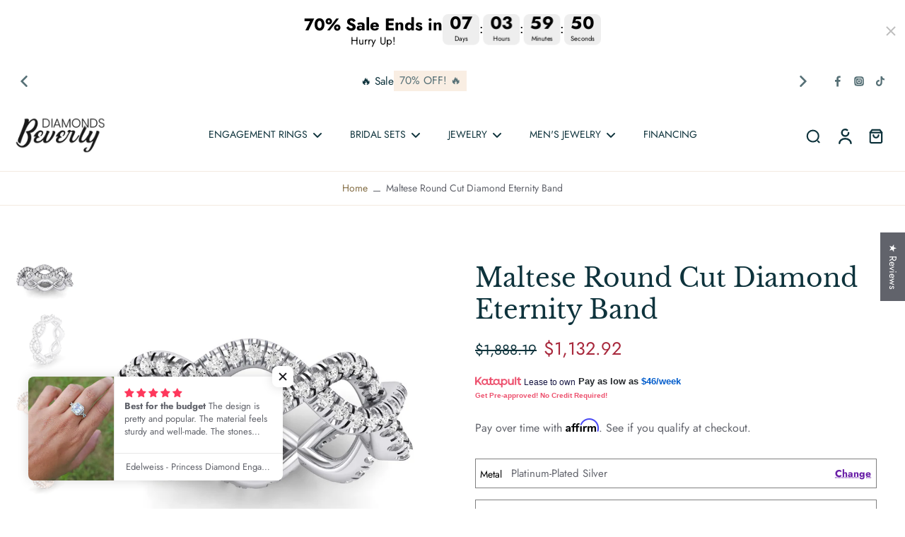

--- FILE ---
content_type: text/html; charset=utf-8
request_url: https://beverlydiamonds.com/products/maltese-round-cut-diamond-eternity-band-clarity-enhanced
body_size: 95528
content:
<!-- crazy-load LOAD CONFIG -->



<!-- crazy-load BEGIN CAPTURE --><!-- crazy-load LOAD HTML -->
<!doctype html>
<html
  class="no-js"
  lang="en"
  
>
  <head>

       <!-- Google Tag Manager -->
<script>(function(w,d,s,l,i){w[l]=w[l]||[];w[l].push({'gtm.start':
new Date().getTime(),event:'gtm.js'});var f=d.getElementsByTagName(s)[0],
j=d.createElement(s),dl=l!='dataLayer'?'&l='+l:'';j.async=true;j.src=
'https://www.googletagmanager.com/gtm.js?id='+i+dl;f.parentNode.insertBefore(j,f);
})(window,document,'script','dataLayer','GTM-MSX5QZHC');</script>
<!-- End Google Tag Manager -->
<!-- crazy-load BEGIN HEAD TOP -->



<!-- preload_image_lcp -->
<style>

</style>
<style>

</style>

<script>
	var is_admin_interface=true;
	var template_name='product';
	var canonical_url='https://beverlydiamonds.com/products/maltese-round-cut-diamond-eternity-band-clarity-enhanced';
	var request_path='/products/maltese-round-cut-diamond-eternity-band-clarity-enhanced';
	var timerStart = Date.now();

	var __engine_loaded=[];
	var __engine_scriptspreloading=[];	
	var __engine_scriptsloading=[];
	var __engine_other=[];
	var __engine_asyncloading=[];
	var __engine_event=[];
	var __engine_objects_queue = [];
	var __engine_scripts_queue = [];
	var __exceptions = [];

	console.log('%c Speed Optimization by SpeedUP.GURU ', 'background: #bada55; color: #000000');
	console.log('build 1.00');

	var engine = {}; engine.settings = {
		'global': {
			'debug': true,
			'fend': {
				'files': true,
				'inline': true,
			},
			'fend_debug': {
				'files_queue': false,
				'inline_queue': false,
				'steps_loading': false,
				'files_loaded': false,
				'inline_loaded': false
			},
			'l': 'YmV2ZXJseWRpYW1vbmRzLmNvbWd0Z3RjTEEzQA=='
		},
		'__opt1': {'p': 1000,'s': 2700,'o': 2200,'a': 7500},
		'__opt2': {'p': 100,'s': 300,'o': 150,'a': 7500}
	}

	engine.settings["global"]['time'] = 2025060602;

	__engine_objects_queue['loaded'] = ['loaded'];
	__engine_objects_queue['scriptspreloading'] = [];
	__engine_objects_queue['scriptsloading'] = ['recaptcha'];
	__engine_objects_queue['other'] = ['__fend_trekkie.integrations'];
	__engine_objects_queue['event'] = [
		'buyitnow',
		'video',
		'video-native'
	];

	__exceptions['js'] = [];
	__exceptions['js']['class'] = ['__init'];
	__exceptions['js']['data-src'] = ['option_selection'];
	__exceptions['js']['innerHTML'] = [
		'var Shopify = Shopify',
		'window.asyncLoad',
		'window.theme = window.theme',
		'window.productStrings',
		'window.ShopifyAnalytics = window.ShopifyAnalytics',
	];

	window.lazySizesConfig = {
		init: true,
		loadMode: 1,
		loadHidden: false,
		hFac: 0.5,
		expFactor: 2,
		ricTimeout: 150,
		lazyClass: 'lazyload',
		loadingClass: 'lazyloading',
		loadedClass: 'lazyloaded'
	};
</script>
<script>
/* loadjs */
loadjs=function(){var h=function(){},c={},u={},f={};function o(e,n){if(e){var r=f[e];if(u[e]=n,r)for(;r.length;)r[0](e,n),r.splice(0,1)}}function l(e,n){e.call&&(e={success:e}),n.length?(e.error||h)(n):(e.success||h)(e)}function d(r,t,s,i){var c,o,e=document,n=s.async,u=(s.numRetries||0)+1,f=s.before||h,l=r.replace(/[\?|#].*$/,""),a=r.replace(/^(css|img)!/,"");i=i||0,/(^css!|\.css$)/.test(l)?((o=e.createElement("link")).rel="stylesheet",o.href=a,(c="hideFocus"in o)&&o.relList&&(c=0,o.rel="preload",o.as="style")):/(^img!|\.(png|gif|jpg|svg|webp)$)/.test(l)?(o=e.createElement("img")).src=a:((o=e.createElement("script")).src=r,o.async=void 0===n||n),!(o.onload=o.onerror=o.onbeforeload=function(e){var n=e.type[0];if(c)try{o.sheet.cssText.length||(n="e")}catch(e){18!=e.code&&(n="e")}if("e"==n){if((i+=1)<u)return d(r,t,s,i)}else if("preload"==o.rel&&"style"==o.as)return o.rel="stylesheet";t(r,n,e.defaultPrevented)})!==f(r,o)&&e.head.appendChild(o)}function r(e,n,r){var t,s;if(n&&n.trim&&(t=n),s=(t?r:n)||{},t){if(t in c)throw"LoadJS";c[t]=!0}function i(n,r){!function(e,t,n){var r,s,i=(e=e.push?e:[e]).length,c=i,o=[];for(r=function(e,n,r){if("e"==n&&o.push(e),"b"==n){if(!r)return;o.push(e)}--i||t(o)},s=0;s<c;s++)d(e[s],r,n)}(e,function(e){l(s,e),n&&l({success:n,error:r},e),o(t,e)},s)}if(s.returnPromise)return new Promise(i);i()}return r.ready=function(e,n){return function(e,r){e=e.push?e:[e];var n,t,s,i=[],c=e.length,o=c;for(n=function(e,n){n.length&&i.push(e),--o||r(i)};c--;)t=e[c],(s=u[t])?n(t,s):(f[t]=f[t]||[]).push(n)}(e,function(e){l(n,e)}),r},r.done=function(e){o(e,[])},r.reset=function(){c={},u={},f={}},r.isDefined=function(e){return e in c},r}();loadJS=loadjs;

/* isMobile */
window.isMobile = function() {
    let check = false;
    (function(a){if(/(android|bb\d+|meego).+mobile|avantgo|bada\/|blackberry|blazer|compal|elaine|fennec|hiptop|iemobile|ip(hone|od)|iris|kindle|lge |maemo|midp|mmp|mobile.+firefox|netfront|opera m(ob|in)i|palm( os)?|phone|p(ixi|re)\/|plucker|pocket|psp|series(4|6)0|symbian|treo|up\.(browser|link)|vodafone|wap|windows ce|xda|xiino/i.test(a)||/1207|6310|6590|3gso|4thp|50[1-6]i|770s|802s|a wa|abac|ac(er|oo|s\-)|ai(ko|rn)|al(av|ca|co)|amoi|an(ex|ny|yw)|aptu|ar(ch|go)|as(te|us)|attw|au(di|\-m|r |s )|avan|be(ck|ll|nq)|bi(lb|rd)|bl(ac|az)|br(e|v)w|bumb|bw\-(n|u)|c55\/|capi|ccwa|cdm\-|cell|chtm|cldc|cmd\-|co(mp|nd)|craw|da(it|ll|ng)|dbte|dc\-s|devi|dica|dmob|do(c|p)o|ds(12|\-d)|el(49|ai)|em(l2|ul)|er(ic|k0)|esl8|ez([4-7]0|os|wa|ze)|fetc|fly(\-|_)|g1 u|g560|gene|gf\-5|g\-mo|go(\.w|od)|gr(ad|un)|haie|hcit|hd\-(m|p|t)|hei\-|hi(pt|ta)|hp( i|ip)|hs\-c|ht(c(\-| |_|a|g|p|s|t)|tp)|hu(aw|tc)|i\-(20|go|ma)|i230|iac( |\-|\/)|ibro|idea|ig01|ikom|im1k|inno|ipaq|iris|ja(t|v)a|jbro|jemu|jigs|kddi|keji|kgt( |\/)|klon|kpt |kwc\-|kyo(c|k)|le(no|xi)|lg( g|\/(k|l|u)|50|54|\-[a-w])|libw|lynx|m1\-w|m3ga|m50\/|ma(te|ui|xo)|mc(01|21|ca)|m\-cr|me(rc|ri)|mi(o8|oa|ts)|mmef|mo(01|02|bi|de|do|t(\-| |o|v)|zz)|mt(50|p1|v )|mwbp|mywa|n10[0-2]|n20[2-3]|n30(0|2)|n50(0|2|5)|n7(0(0|1)|10)|ne((c|m)\-|on|tf|wf|wg|wt)|nok(6|i)|nzph|o2im|op(ti|wv)|oran|owg1|p800|pan(a|d|t)|pdxg|pg(13|\-([1-8]|c))|phil|pire|pl(ay|uc)|pn\-2|po(ck|rt|se)|prox|psio|pt\-g|qa\-a|qc(07|12|21|32|60|\-[2-7]|i\-)|qtek|r380|r600|raks|rim9|ro(ve|zo)|s55\/|sa(ge|ma|mm|ms|ny|va)|sc(01|h\-|oo|p\-)|sdk\/|se(c(\-|0|1)|47|mc|nd|ri)|sgh\-|shar|sie(\-|m)|sk\-0|sl(45|id)|sm(al|ar|b3|it|t5)|so(ft|ny)|sp(01|h\-|v\-|v )|sy(01|mb)|t2(18|50)|t6(00|10|18)|ta(gt|lk)|tcl\-|tdg\-|tel(i|m)|tim\-|t\-mo|to(pl|sh)|ts(70|m\-|m3|m5)|tx\-9|up(\.b|g1|si)|utst|v400|v750|veri|vi(rg|te)|vk(40|5[0-3]|\-v)|vm40|voda|vulc|vx(52|53|60|61|70|80|81|83|85|98)|w3c(\-| )|webc|whit|wi(g |nc|nw)|wmlb|wonu|x700|yas\-|your|zeto|zte\-/i.test(a.substr(0,4))) check = true;})(navigator.userAgent||navigator.vendor||window.opera);
    return check;
};

/* lazyload */
!function(){function t(t,e){return e={exports:{}},t(e,e.exports),e.exports}var e=t(function(t){!function(e,i){var r=function(t,e){"use strict";if(e.getElementsByClassName){var i,r,a=e.documentElement,n=t.Date,s=t.HTMLPictureElement,o=t.addEventListener,l=t.setTimeout,c=t.requestAnimationFrame||l,u=t.requestIdleCallback,d=/^picture$/i,f=["load","error","lazyincluded","_lazyloaded"],g={},z=Array.prototype.forEach,y=function(t,e){return g[e]||(g[e]=new RegExp("(\\s|^)"+e+"(\\s|$)")),g[e].test(t.getAttribute("class")||"")&&g[e]},p=function(t,e){y(t,e)||t.setAttribute("class",(t.getAttribute("class")||"").trim()+" "+e)},v=function(t,e){var i;(i=y(t,e))&&t.setAttribute("class",(t.getAttribute("class")||"").replace(i," "))},m=function(t,e,i){var r=i?"addEventListener":"removeEventListener";i&&m(t,e),f.forEach(function(i){t[r](i,e)})},b=function(t,r,a,n,s){var o=e.createEvent("CustomEvent");return a||(a={}),a.instance=i,o.initCustomEvent(r,!n,!s,a),t.dispatchEvent(o),o},A=function(e,i){var a;!s&&(a=t.picturefill||r.pf)?a({reevaluate:!0,elements:[e]}):i&&i.src&&(e.src=i.src)},h=function(t,e){return(getComputedStyle(t,null)||{})[e]},C=function(t,e,i){for(i=i||t.offsetWidth;i<r.minSize&&e&&!t._lazysizesWidth;)i=e.offsetWidth,e=e.parentNode;return i},E=function(){var t,i,r=[],a=[],n=r,s=function(){var e=n;for(n=r.length?a:r,t=!0,i=!1;e.length;)e.shift()();t=!1},o=function(r,a){t&&!a?r.apply(this,arguments):(n.push(r),i||(i=!0,(e.hidden?l:c)(s)))};return o._lsFlush=s,o}(),w=function(t,e){return e?function(){E(t)}:function(){var e=this,i=arguments;E(function(){t.apply(e,i)})}},_=function(t){var e,i=0,a=r.throttleDelay,s=r.ricTimeout,o=function(){e=!1,i=n.now(),t()},c=u&&s>49?function(){u(o,{timeout:s}),s!==r.ricTimeout&&(s=r.ricTimeout)}:w(function(){l(o)},!0);return function(t){var r;(t=!0===t)&&(s=33),e||(e=!0,r=a-(n.now()-i),r<0&&(r=0),t||r<9?c():l(c,r))}},S=function(t){var e,i,r=function(){e=null,t()},a=function(){var t=n.now()-i;t<99?l(a,99-t):(u||r)(r)};return function(){i=n.now(),e||(e=l(a,99))}};!function(){var e,i={lazyClass:"lazyload",loadedClass:"lazyloaded",loadingClass:"lazyloading",preloadClass:"lazypreload",errorClass:"lazyerror",autosizesClass:"lazyautosizes",srcAttr:"data-src",srcsetAttr:"data-srcset",sizesAttr:"data-sizes",minSize:40,customMedia:{},init:!0,expFactor:1.5,hFac:.8,loadMode:2,loadHidden:!0,ricTimeout:0,throttleDelay:125};r=t.lazySizesConfig||t.lazysizesConfig||{};for(e in i)e in r||(r[e]=i[e]);t.lazySizesConfig=r,l(function(){r.init&&L()})}();var N=function(){var s,c,u,f,g,C,N,L,M,x,F,T,j,W,I=/^img$/i,O=/^iframe$/i,k="onscroll"in t&&!/glebot/.test(navigator.userAgent),B=0,R=0,$=-1,H=function(t){R--,t&&t.target&&m(t.target,H),(!t||R<0||!t.target)&&(R=0)},U=function(t,i){var r,n=t,s="hidden"==h(e.body,"visibility")||"hidden"!=h(t,"visibility");for(L-=i,F+=i,M-=i,x+=i;s&&(n=n.offsetParent)&&n!=e.body&&n!=a;)(s=(h(n,"opacity")||1)>0)&&"visible"!=h(n,"overflow")&&(r=n.getBoundingClientRect(),s=x>r.left&&M<r.right&&F>r.top-1&&L<r.bottom+1);return s},D=function(){var t,n,o,l,u,d,g,z,y,p=i.elements;if((f=r.loadMode)&&R<8&&(t=p.length)){n=0,$++,null==j&&("expand"in r||(r.expand=a.clientHeight>500&&a.clientWidth>500?500:370),T=r.expand,j=T*r.expFactor),B<j&&R<1&&$>2&&f>2&&!e.hidden?(B=j,$=0):B=f>1&&$>1&&R<6?T:0;for(;n<t;n++)if(p[n]&&!p[n]._lazyRace)if(k)if((z=p[n].getAttribute("data-expand"))&&(d=1*z)||(d=B),y!==d&&(C=innerWidth+d*W,N=innerHeight+d,g=-1*d,y=d),o=p[n].getBoundingClientRect(),(F=o.bottom)>=g&&(L=o.top)<=N&&(x=o.right)>=g*W&&(M=o.left)<=C&&(F||x||M||L)&&(r.loadHidden||"hidden"!=h(p[n],"visibility"))&&(c&&R<3&&!z&&(f<3||$<4)||U(p[n],d))){if(Y(p[n]),u=!0,R>9)break}else!u&&c&&!l&&R<4&&$<4&&f>2&&(s[0]||r.preloadAfterLoad)&&(s[0]||!z&&(F||x||M||L||"auto"!=p[n].getAttribute(r.sizesAttr)))&&(l=s[0]||p[n]);else Y(p[n]);l&&!u&&Y(l)}},q=_(D),X=function(t){p(t.target,r.loadedClass),v(t.target,r.loadingClass),m(t.target,Q),b(t.target,"lazyloaded")},J=w(X),Q=function(t){J({target:t.target})},V=function(t,e){try{t.contentWindow.location.replace(e)}catch(i){t.src=e}},G=function(t){var e,i=t.getAttribute(r.srcsetAttr);(e=r.customMedia[t.getAttribute("data-media")||t.getAttribute("media")])&&t.setAttribute("media",e),i&&t.setAttribute("srcset",i)},K=w(function(t,e,i,a,n){var s,o,c,f,g,y;(g=b(t,"lazybeforeunveil",e)).defaultPrevented||(a&&(i?p(t,r.autosizesClass):t.setAttribute("sizes",a)),o=t.getAttribute(r.srcsetAttr),s=t.getAttribute(r.srcAttr),n&&(c=t.parentNode,f=c&&d.test(c.nodeName||"")),y=e.firesLoad||"src"in t&&(o||s||f),g={target:t},y&&(m(t,H,!0),clearTimeout(u),u=l(H,2500),p(t,r.loadingClass),m(t,Q,!0)),f&&z.call(c.getElementsByTagName("source"),G),o?t.setAttribute("srcset",o):s&&!f&&(O.test(t.nodeName)?V(t,s):t.src=s),n&&(o||f)&&A(t,{src:s})),t._lazyRace&&delete t._lazyRace,v(t,r.lazyClass),E(function(){(!y||t.complete&&t.naturalWidth>1)&&(y?H(g):R--,X(g))},!0)}),Y=function(t){var e,i=I.test(t.nodeName),a=i&&(t.getAttribute(r.sizesAttr)||t.getAttribute("sizes")),n="auto"==a;(!n&&c||!i||!t.getAttribute("src")&&!t.srcset||t.complete||y(t,r.errorClass)||!y(t,r.lazyClass))&&(e=b(t,"lazyunveilread").detail,n&&P.updateElem(t,!0,t.offsetWidth),t._lazyRace=!0,R++,K(t,e,n,a,i))},Z=function(){if(!c){if(n.now()-g<999)return void l(Z,999);var t=S(function(){r.loadMode=3,q()});c=!0,r.loadMode=3,q(),o("scroll",function(){3==r.loadMode&&(r.loadMode=2),t()},!0)}};return{_:function(){g=n.now(),i.elements=e.getElementsByClassName(r.lazyClass),s=e.getElementsByClassName(r.lazyClass+" "+r.preloadClass),W=r.hFac,o("scroll",q,!0),o("resize",q,!0),t.MutationObserver?new MutationObserver(q).observe(a,{childList:!0,subtree:!0,attributes:!0}):(a.addEventListener("DOMNodeInserted",q,!0),a.addEventListener("DOMAttrModified",q,!0),setInterval(q,999)),o("hashchange",q,!0),["focus","mouseover","click","load","transitionend","animationend","webkitAnimationEnd"].forEach(function(t){e.addEventListener(t,q,!0)}),/d$|^c/.test(e.readyState)?Z():(o("load",Z),e.addEventListener("DOMContentLoaded",q),l(Z,2e4)),i.elements.length?(D(),E._lsFlush()):q()},checkElems:q,unveil:Y}}(),P=function(){var t,i=w(function(t,e,i,r){var a,n,s;if(t._lazysizesWidth=r,r+="px",t.setAttribute("sizes",r),d.test(e.nodeName||""))for(a=e.getElementsByTagName("source"),n=0,s=a.length;n<s;n++)a[n].setAttribute("sizes",r);i.detail.dataAttr||A(t,i.detail)}),a=function(t,e,r){var a,n=t.parentNode;n&&(r=C(t,n,r),a=b(t,"lazybeforesizes",{width:r,dataAttr:!!e}),a.defaultPrevented||(r=a.detail.width)&&r!==t._lazysizesWidth&&i(t,n,a,r))},n=function(){var e,i=t.length;if(i)for(e=0;e<i;e++)a(t[e])},s=S(n);return{_:function(){t=e.getElementsByClassName(r.autosizesClass),o("resize",s)},checkElems:s,updateElem:a}}(),L=function(){L.i||(L.i=!0,P._(),N._())};return i={cfg:r,autoSizer:P,loader:N,init:L,uP:A,aC:p,rC:v,hC:y,fire:b,gW:C,rAF:E}}}(e,e.document);e.lazySizes=r,"object"==typeof t&&t.exports&&(t.exports=r)}(window)}),i=(t(function(t){!function(i,r){var a=function(t){r(i.lazySizes,t),i.removeEventListener("lazyunveilread",a,!0)};r=r.bind(null,i,i.document),"object"==typeof t&&t.exports?r(e):i.lazySizes?a():i.addEventListener("lazyunveilread",a,!0)}(window,function(t,e,i,r){"use strict";function a(t){var e=getComputedStyle(t,null)||{},i=e.fontFamily||"",r=i.match(c)||"",a=r&&i.match(u)||"";return a&&(a=a[1]),{fit:r&&r[1]||"",position:g[a]||a||"center"}}function n(t,e){var r,a,n=i.cfg,s=t.cloneNode(!1),o=s.style,l=function(){var e=t.currentSrc||t.src;e&&a!==e&&(a=e,o.backgroundImage="url("+(f.test(e)?JSON.stringify(e):e)+")",r||(r=!0,i.rC(s,n.loadingClass),i.aC(s,n.loadedClass)))},c=function(){i.rAF(l)};t._lazysizesParentFit=e.fit,t.addEventListener("lazyloaded",c,!0),t.addEventListener("load",c,!0),s.addEventListener("load",function(){var t=s.currentSrc||s.src;t&&t!=d&&(s.src=d,s.srcset="")}),i.rAF(function(){var r=t,a=t.parentNode;"PICTURE"==a.nodeName.toUpperCase()&&(r=a,a=a.parentNode),i.rC(s,n.loadedClass),i.rC(s,n.lazyClass),i.aC(s,n.loadingClass),i.aC(s,n.objectFitClass||"lazysizes-display-clone"),s.getAttribute(n.srcsetAttr)&&s.setAttribute(n.srcsetAttr,""),s.getAttribute(n.srcAttr)&&s.setAttribute(n.srcAttr,""),s.src=d,s.srcset="",o.backgroundRepeat="no-repeat",o.backgroundPosition=e.position,o.backgroundSize=e.fit,r.style.display="none",t.setAttribute("data-parent-fit",e.fit),t.setAttribute("data-parent-container","prev"),a.insertBefore(s,r),t._lazysizesParentFit&&delete t._lazysizesParentFit,t.complete&&l()})}var s=e.createElement("a").style,o="objectFit"in s,l=o&&"objectPosition"in s,c=/object-fit["']*\s*:\s*["']*(contain|cover)/,u=/object-position["']*\s*:\s*["']*(.+?)(?=($|,|'|"|;))/,d="[data-uri]",f=/\(|\)|'/,g={center:"center","50% 50%":"center"};if(!o||!l){var z=function(t){if(t.detail.instance==i){var e=t.target,r=a(e);!r.fit||o&&"center"==r.position||n(e,r)}};t.addEventListener("lazyunveilread",z,!0),r&&r.detail&&z(r)}})}),t(function(t){!function(i,r){var a=function(){r(i.lazySizes),i.removeEventListener("lazyunveilread",a,!0)};r=r.bind(null,i,i.document),"object"==typeof t&&t.exports?r(e):i.lazySizes?a():i.addEventListener("lazyunveilread",a,!0)}(window,function(t,e,i){"use strict";if(t.addEventListener){var r=/\s+(\d+)(w|h)\s+(\d+)(w|h)/,a=/parent-fit["']*\s*:\s*["']*(contain|cover|width)/,n=/parent-container["']*\s*:\s*["']*(.+?)(?=(\s|$|,|'|"|;))/,s=/^picture$/i,o=function(t){return getComputedStyle(t,null)||{}},l={getParent:function(e,i){var r=e,a=e.parentNode;return i&&"prev"!=i||!a||!s.test(a.nodeName||"")||(a=a.parentNode),"self"!=i&&(r="prev"==i?e.previousElementSibling:i&&(a.closest||t.jQuery)?(a.closest?a.closest(i):jQuery(a).closest(i)[0])||a:a),r},getFit:function(t){var e,i,r=o(t),s=r.content||r.fontFamily,c={fit:t._lazysizesParentFit||t.getAttribute("data-parent-fit")};return!c.fit&&s&&(e=s.match(a))&&(c.fit=e[1]),c.fit?(i=t._lazysizesParentContainer||t.getAttribute("data-parent-container"),!i&&s&&(e=s.match(n))&&(i=e[1]),c.parent=l.getParent(t,i)):c.fit=r.objectFit,c},getImageRatio:function(e){var i,a,n,o,l,c=e.parentNode,u=c&&s.test(c.nodeName||"")?c.querySelectorAll("source, img"):[e];for(i=0;i<u.length;i++)if(e=u[i],a=e.getAttribute(lazySizesConfig.srcsetAttr)||e.getAttribute("srcset")||e.getAttribute("data-pfsrcset")||e.getAttribute("data-risrcset")||"",n=e._lsMedia||e.getAttribute("media"),n=lazySizesConfig.customMedia[e.getAttribute("data-media")||n]||n,a&&(!n||(t.matchMedia&&matchMedia(n)||{}).matches)){o=parseFloat(e.getAttribute("data-aspectratio")),!o&&(l=a.match(r))&&(o="w"==l[2]?l[1]/l[3]:l[3]/l[1]);break}return o},calculateSize:function(t,e){var i,r,a,n,s=this.getFit(t),o=s.fit,l=s.parent;return"width"==o||("contain"==o||"cover"==o)&&(a=this.getImageRatio(t))?(l?e=l.clientWidth:l=t,n=e,"width"==o?n=e:(r=l.clientHeight)>40&&(i=e/r)&&("cover"==o&&i<a||"contain"==o&&i>a)&&(n=e*(a/i)),n):e}};i.parentFit=l,e.addEventListener("lazybeforesizes",function(t){if(!t.defaultPrevented&&t.detail.instance==i){var e=t.target;t.detail.width=l.calculateSize(e,t.detail.width)}})}})}),t(function(t){!function(i,r){var a=function(){r(i.lazySizes),i.removeEventListener("lazyunveilread",a,!0)};r=r.bind(null,i,i.document),"object"==typeof t&&t.exports?r(e):i.lazySizes?a():i.addEventListener("lazyunveilread",a,!0)}(window,function(t,e,i){"use strict";function r(e,i){var r,a,n,s,o=t.getComputedStyle(e);a=e.parentNode,s={isPicture:!(!a||!f.test(a.nodeName||""))},n=function(t,i){var r=e.getAttribute("data-"+t);if(!r){var a=o.getPropertyValue("--ls-"+t);a&&(r=a.trim())}if(r){if("true"==r)r=!0;else if("false"==r)r=!1;else if(d.test(r))r=parseFloat(r);else if("function"==typeof c[t])r=c[t](e,r);else if(p.test(r))try{r=JSON.parse(r)}catch(t){}s[t]=r}else t in c&&"function"!=typeof c[t]?s[t]=c[t]:i&&"function"==typeof c[t]&&(s[t]=c[t](e,r))};for(r in c)n(r);return i.replace(y,function(t,e){e in s||n(e,!0)}),s}function a(t,e){var i=[],r=function(t,i){return u[typeof e[i]]?e[i]:t};return i.srcset=[],e.absUrl&&(m.setAttribute("href",t),t=m.href),t=((e.prefix||"")+t+(e.postfix||"")).replace(y,r),e.widths.forEach(function(r){var a=e.widthmap[r]||r,n={u:t.replace(g,a).replace(z,e.ratio?Math.round(r*e.ratio):""),w:r};i.push(n),i.srcset.push(n.c=n.u+" "+r+"w")}),i}function n(t,i,r){var n=0,s=0,o=r;if(t){if("container"===i.ratio){for(n=o.scrollWidth,s=o.scrollHeight;!(n&&s||o===e);)o=o.parentNode,n=o.scrollWidth,s=o.scrollHeight;n&&s&&(i.ratio=s/n)}t=a(t,i),t.isPicture=i.isPicture,A&&"IMG"==r.nodeName.toUpperCase()?r.removeAttribute(l.srcsetAttr):r.setAttribute(l.srcsetAttr,t.srcset.join(", ")),Object.defineProperty(r,"_lazyrias",{value:t,writable:!0})}}function s(t,e){var a=r(t,e);return c.modifyOptions.call(t,{target:t,details:a,detail:a}),i.fire(t,"lazyriasmodifyoptions",a),a}function o(t){return t.getAttribute(t.getAttribute("data-srcattr")||c.srcAttr)||t.getAttribute(l.srcsetAttr)||t.getAttribute(l.srcAttr)||t.getAttribute("data-pfsrcset")||""}var l,c,u={string:1,number:1},d=/^\-*\+*\d+\.*\d*$/,f=/^picture$/i,g=/\s*\{\s*width\s*\}\s*/i,z=/\s*\{\s*height\s*\}\s*/i,y=/\s*\{\s*([a-z0-9]+)\s*\}\s*/gi,p=/^\[.*\]|\{.*\}$/,v=/^(?:auto|\d+(px)?)$/,m=e.createElement("a"),b=e.createElement("img"),A="srcset"in b&&!("sizes"in b),h=!!t.HTMLPictureElement&&!A;!function(){var e,r=function(){},a={prefix:"",postfix:"",srcAttr:"data-src",absUrl:!1,modifyOptions:r,widthmap:{},ratio:!1};l=i&&i.cfg||t.lazySizesConfig,l||(l={},t.lazySizesConfig=l),l.supportsType||(l.supportsType=function(t){return!t}),l.rias||(l.rias={}),"widths"in(c=l.rias)||(c.widths=[],function(t){for(var e,i=0;!e||e<3e3;)i+=5,i>30&&(i+=1),e=36*i,t.push(e)}(c.widths));for(e in a)e in c||(c[e]=a[e])}(),addEventListener("lazybeforesizes",function(t){if(t.detail.instance==i){var e,r,a,u,d,f,z,y,p,m,b,A,E;if(e=t.target,t.detail.dataAttr&&!t.defaultPrevented&&!c.disabled&&(p=e.getAttribute(l.sizesAttr)||e.getAttribute("sizes"))&&v.test(p)){if(r=o(e),a=s(e,r),b=g.test(a.prefix)||g.test(a.postfix),a.isPicture&&(u=e.parentNode))for(d=u.getElementsByTagName("source"),f=0,z=d.length;f<z;f++)(b||g.test(y=o(d[f])))&&(n(y,a,d[f]),A=!0);b||g.test(r)?(n(r,a,e),A=!0):A&&(E=[],E.srcset=[],E.isPicture=!0,Object.defineProperty(e,"_lazyrias",{value:E,writable:!0})),A&&(h?e.removeAttribute(l.srcAttr):"auto"!=p&&(m={width:parseInt(p,10)},C({target:e,detail:m})))}}},!0);var C=function(){var r=function(t,e){return t.w-e.w},a=function(t){var e,i,r=t.length,a=t[r-1],n=0;for(n;n<r;n++)if(a=t[n],a.d=a.w/t.w,a.d>=t.d){!a.cached&&(e=t[n-1])&&e.d>t.d-.13*Math.pow(t.d,2.2)&&(i=Math.pow(e.d-.6,1.6),e.cached&&(e.d+=.15*i),e.d+(a.d-t.d)*i>t.d&&(a=e));break}return a},n=function(t,e){var r;return!t._lazyrias&&i.pWS&&(r=i.pWS(t.getAttribute(l.srcsetAttr||""))).length&&(Object.defineProperty(t,"_lazyrias",{value:r,writable:!0}),e&&t.parentNode&&(r.isPicture="PICTURE"==t.parentNode.nodeName.toUpperCase())),t._lazyrias},s=function(e){var r=t.devicePixelRatio||1,a=i.getX&&i.getX(e);return Math.min(a||r,2.4,r)},o=function(e,i){var o,l,c,u,d,f;if(d=e._lazyrias,d.isPicture&&t.matchMedia)for(l=0,o=e.parentNode.getElementsByTagName("source"),c=o.length;l<c;l++)if(n(o[l])&&!o[l].getAttribute("type")&&(!(u=o[l].getAttribute("media"))||(matchMedia(u)||{}).matches)){d=o[l]._lazyrias;break}return(!d.w||d.w<i)&&(d.w=i,d.d=s(e),f=a(d.sort(r))),f},c=function(r){if(r.detail.instance==i){var a,s=r.target;if(!A&&(t.respimage||t.picturefill||lazySizesConfig.pf))return void e.removeEventListener("lazybeforesizes",c);("_lazyrias"in s||r.detail.dataAttr&&n(s,!0))&&(a=o(s,r.detail.width))&&a.u&&s._lazyrias.cur!=a.u&&(s._lazyrias.cur=a.u,a.cached=!0,i.rAF(function(){s.setAttribute(l.srcAttr,a.u),s.setAttribute("src",a.u)}))}};return h?c=function(){}:addEventListener("lazybeforesizes",c),c}()})}),t(function(t){!function(i,r){var a=function(){r(i.lazySizes),i.removeEventListener("lazyunveilread",a,!0)};r=r.bind(null,i,i.document),"object"==typeof t&&t.exports?r(e):i.lazySizes?a():i.addEventListener("lazyunveilread",a,!0)}(window,function(t,e,i){"use strict";if(t.addEventListener){var r=/\s+/g,a=/\s*\|\s+|\s+\|\s*/g,n=/^(.+?)(?:\s+\[\s*(.+?)\s*\])?$/,s=/\(|\)|'/,o={contain:1,cover:1},l=function(t){var e=i.gW(t,t.parentNode);return(!t._lazysizesWidth||e>t._lazysizesWidth)&&(t._lazysizesWidth=e),t._lazysizesWidth},c=function(t){var e;return e=(getComputedStyle(t)||{getPropertyValue:function(){}}).getPropertyValue("background-size"),!o[e]&&o[t.style.backgroundSize]&&(e=t.style.backgroundSize),e},u=function(t,i,s){var o=e.createElement("picture"),l=i.getAttribute(lazySizesConfig.sizesAttr),c=i.getAttribute("data-ratio"),u=i.getAttribute("data-optimumx");i._lazybgset&&i._lazybgset.parentNode==i&&i.removeChild(i._lazybgset),Object.defineProperty(s,"_lazybgset",{value:i,writable:!0}),Object.defineProperty(i,"_lazybgset",{value:o,writable:!0}),t=t.replace(r," ").split(a),o.style.display="none",s.className=lazySizesConfig.lazyClass,1!=t.length||l||(l="auto"),t.forEach(function(t){var i,r=e.createElement("source");l&&"auto"!=l&&r.setAttribute("sizes",l),(i=t.match(n))&&(r.setAttribute(lazySizesConfig.srcsetAttr,i[1]),i[2]&&r.setAttribute("media",lazySizesConfig.customMedia[i[2]]||i[2])),o.appendChild(r)}),l&&(s.setAttribute(lazySizesConfig.sizesAttr,l),i.removeAttribute(lazySizesConfig.sizesAttr),i.removeAttribute("sizes")),u&&s.setAttribute("data-optimumx",u),c&&s.setAttribute("data-ratio",c),o.appendChild(s),i.appendChild(o)},d=function(t){if(t.target._lazybgset){var e=t.target,r=e._lazybgset,a=e.currentSrc||e.src;a&&(r.style.backgroundImage="url("+(s.test(a)?JSON.stringify(a):a)+")"),e._lazybgsetLoading&&(i.fire(r,"_lazyloaded",{},!1,!0),delete e._lazybgsetLoading)}};addEventListener("lazybeforeunveil",function(t){var r,a,n;!t.defaultPrevented&&(r=t.target.getAttribute("data-bgset"))&&(n=t.target,a=e.createElement("img"),a.alt="",a._lazybgsetLoading=!0,t.detail.firesLoad=!0,u(r,n,a),setTimeout(function(){i.loader.unveil(a),i.rAF(function(){i.fire(a,"_lazyloaded",{},!0,!0),a.complete&&d({target:a})})}))}),e.addEventListener("load",d,!0),t.addEventListener("lazybeforesizes",function(t){if(t.detail.instance==i&&t.target._lazybgset&&t.detail.dataAttr){var e=t.target._lazybgset,r=c(e);o[r]&&(t.target._lazysizesParentFit=r,i.rAF(function(){t.target.setAttribute("data-parent-fit",r),t.target._lazysizesParentFit&&delete t.target._lazysizesParentFit}))}},!0),e.documentElement.addEventListener("lazybeforesizes",function(t){!t.defaultPrevented&&t.target._lazybgset&&t.detail.instance==i&&(t.detail.width=l(t.target._lazybgset))})}})}),t(function(t){!function(i,r){var a=function(){r(i.lazySizes),i.removeEventListener("lazyunveilread",a,!0)};r=r.bind(null,i,i.document),"object"==typeof t&&t.exports?r(e):i.lazySizes?a():i.addEventListener("lazyunveilread",a,!0)}(window,function(t,e,i){"use strict";var r,a=e.createElement("img");!("srcset"in a)||"sizes"in a||t.HTMLPictureElement||(r=/^picture$/i,e.addEventListener("lazybeforeunveil",function(t){if(t.detail.instance==i){var a,n,s,o,l,c,u;!t.defaultPrevented&&!lazySizesConfig.noIOSFix&&(a=t.target)&&(s=a.getAttribute(lazySizesConfig.srcsetAttr))&&(n=a.parentNode)&&((l=r.test(n.nodeName||""))||(o=a.getAttribute("sizes")||a.getAttribute(lazySizesConfig.sizesAttr)))&&(c=l?n:e.createElement("picture"),a._lazyImgSrc||Object.defineProperty(a,"_lazyImgSrc",{value:e.createElement("source"),writable:!0}),u=a._lazyImgSrc,o&&u.setAttribute("sizes",o),u.setAttribute(lazySizesConfig.srcsetAttr,s),a.setAttribute("data-pfsrcset",s),a.removeAttribute(lazySizesConfig.srcsetAttr),l||(n.insertBefore(c,a),c.appendChild(a)),c.insertBefore(u,a))}}))})}));t(function(t){!function(r,a){var n=function(){a(r.lazySizes),r.removeEventListener("lazyunveilread",n,!0)};a=a.bind(null,r,r.document),"object"==typeof t&&t.exports?a(e,i):r.lazySizes?n():r.addEventListener("lazyunveilread",n,!0)}(window,function(t,e,i){"use strict";var r,a=i&&i.cfg||t.lazySizesConfig,n=e.createElement("img"),s="sizes"in n&&"srcset"in n,o=/\s+\d+h/g,l=function(){var t=/\s+(\d+)(w|h)\s+(\d+)(w|h)/,i=Array.prototype.forEach;return function(r){var a=e.createElement("img"),n=function(e){var i,r,a=e.getAttribute(lazySizesConfig.srcsetAttr);a&&((r=a.match(t))&&(i="w"==r[2]?r[1]/r[3]:r[3]/r[1])&&e.setAttribute("data-aspectratio",i),e.setAttribute(lazySizesConfig.srcsetAttr,a.replace(o,"")))},s=function(t){var e=t.target.parentNode;e&&"PICTURE"==e.nodeName&&i.call(e.getElementsByTagName("source"),n),n(t.target)},l=function(){a.currentSrc&&e.removeEventListener("lazybeforeunveil",s)};r[1]&&(e.addEventListener("lazybeforeunveil",s),a.onload=l,a.onerror=l,a.srcset="data:,a 1w 1h",a.complete&&l())}}();if(a||(a={},t.lazySizesConfig=a),a.supportsType||(a.supportsType=function(t){return!t}),!t.picturefill&&!a.pf){if(t.HTMLPictureElement&&s)return e.msElementsFromPoint&&l(navigator.userAgent.match(/Edge\/(\d+)/)),void(a.pf=function(){});a.pf=function(e){var i,a;if(!t.picturefill)for(i=0,a=e.elements.length;i<a;i++)r(e.elements[i])},r=function(){var n=function(t,e){return t.w-e.w},l=/^\s*\d+\.*\d*px\s*$/,c=function(t){var e,i,r=t.length,a=t[r-1],n=0;for(n;n<r;n++)if(a=t[n],a.d=a.w/t.w,a.d>=t.d){!a.cached&&(e=t[n-1])&&e.d>t.d-.13*Math.pow(t.d,2.2)&&(i=Math.pow(e.d-.6,1.6),e.cached&&(e.d+=.15*i),e.d+(a.d-t.d)*i>t.d&&(a=e));break}return a},u=function(){var t,e=/(([^,\s].[^\s]+)\s+(\d+)w)/g,i=/\s/,r=function(e,i,r,a){t.push({c:i,u:r,w:1*a})};return function(a){return t=[],a=a.trim(),a.replace(o,"").replace(e,r),t.length||!a||i.test(a)||t.push({c:a,u:a,w:99}),t}}(),d=function(){d.init||(d.init=!0,addEventListener("resize",function(){var t,i=e.getElementsByClassName("lazymatchmedia"),a=function(){var t,e;for(t=0,e=i.length;t<e;t++)r(i[t])};return function(){clearTimeout(t),t=setTimeout(a,66)}}()))},f=function(e,r){var n,s=e.getAttribute("srcset")||e.getAttribute(a.srcsetAttr);!s&&r&&(s=e._lazypolyfill?e._lazypolyfill._set:e.getAttribute(a.srcAttr)||e.getAttribute("src")),e._lazypolyfill&&e._lazypolyfill._set==s||(n=u(s||""),r&&e.parentNode&&(n.isPicture="PICTURE"==e.parentNode.nodeName.toUpperCase(),n.isPicture&&t.matchMedia&&(i.aC(e,"lazymatchmedia"),d())),n._set=s,Object.defineProperty(e,"_lazypolyfill",{value:n,writable:!0}))},g=function(e){var r=t.devicePixelRatio||1,a=i.getX&&i.getX(e);return Math.min(a||r,2.5,r)},z=function(e){return t.matchMedia?(z=function(t){return!t||(matchMedia(t)||{}).matches})(e):!e},y=function(t){var e,r,s,o,u,d,y;if(o=t,f(o,!0),u=o._lazypolyfill,u.isPicture)for(r=0,e=t.parentNode.getElementsByTagName("source"),s=e.length;r<s;r++)if(a.supportsType(e[r].getAttribute("type"),t)&&z(e[r].getAttribute("media"))){o=e[r],f(o),u=o._lazypolyfill;break}return u.length>1?(y=o.getAttribute("sizes")||"",y=l.test(y)&&parseInt(y,10)||i.gW(t,t.parentNode),u.d=g(t),!u.src||!u.w||u.w<y?(u.w=y,d=c(u.sort(n)),u.src=d):d=u.src):d=u[0],d},p=function(t){if(!s||!t.parentNode||"PICTURE"==t.parentNode.nodeName.toUpperCase()){var e=y(t);e&&e.u&&t._lazypolyfill.cur!=e.u&&(t._lazypolyfill.cur=e.u,e.cached=!0,t.setAttribute(a.srcAttr,e.u),t.setAttribute("src",e.u))}};return p.parse=u,p}(),a.loadedClass&&a.loadingClass&&function(){var t=[];['img[sizes$="px"][srcset].',"picture > img:not([srcset])."].forEach(function(e){t.push(e+a.loadedClass),t.push(e+a.loadingClass)}),a.pf({elements:e.querySelectorAll(t.join(", "))})}()}})})}();
!function(e,t){var a=function(){t(e.lazySizes),e.removeEventListener("lazyunveilread",a,!0)};t=t.bind(null,e,e.document),"object"==typeof module&&module.exports?t(require("lazysizes")):"function"==typeof define&&define.amd?define(["lazysizes"],t):e.lazySizes?a():e.addEventListener("lazyunveilread",a,!0)}(window,function(e,i,o){"use strict";var l,d,u={};function s(e,t,a){var n,r;u[e]||(n=i.createElement(t?"link":"script"),r=i.getElementsByTagName("script")[0],t?(n.rel="stylesheet",n.href=e):(n.onload=function(){n.onerror=null,n.onload=null,a()},n.onerror=n.onload,n.src=e),u[e]=!0,u[n.src||n.href]=!0,r.parentNode.insertBefore(n,r))}i.addEventListener&&(l=function(e,t){var a=i.createElement("img");a.onload=function(){a.onload=null,a.onerror=null,a=null,t()},a.onerror=a.onload,a.src=e,a&&a.complete&&a.onload&&a.onload()},addEventListener("lazybeforeunveil",function(e){var t,a,n;if(e.detail.instance==o&&!e.defaultPrevented){var r=e.target;if("none"==r.preload&&(r.preload=r.getAttribute("data-preload")||"auto"),null!=r.getAttribute("data-autoplay"))if(r.getAttribute("data-expand")&&!r.autoplay)try{r.play()}catch(e){}else requestAnimationFrame(function(){r.setAttribute("data-expand","-10"),o.aC(r,o.cfg.lazyClass)});(t=r.getAttribute("data-link"))&&s(t,!0),(t=r.getAttribute("data-script"))&&(e.detail.firesLoad=!0,s(t,null,function(){e.detail.firesLoad=!1,o.fire(r,"_lazyloaded",{},!0,!0)})),(t=r.getAttribute("data-require"))&&(o.cfg.requireJs?o.cfg.requireJs([t]):s(t)),(a=r.getAttribute("data-bg"))&&(e.detail.firesLoad=!0,l(a,function(){r.style.backgroundImage="url("+(d.test(a)?JSON.stringify(a):a)+")",e.detail.firesLoad=!1,o.fire(r,"_lazyloaded",{},!0,!0)})),(n=r.getAttribute("data-poster"))&&(e.detail.firesLoad=!0,l(n,function(){r.poster=n,e.detail.firesLoad=!1,o.fire(r,"_lazyloaded",{},!0,!0)}))}},!(d=/\(|\)|\s|'/)))});

/* queue */
const __opt_now=()=>+new Date,supportsRequestIdleCallback_="function"==typeof requestIdleCallback;class IdleDeadline{constructor(e){this.initTime_=e}get didTimeout(){return!1}timeRemaining(){return Math.max(0,50-(__opt_now()-this.initTime_))}}const requestIdleCallbackShim=e=>{const s=new IdleDeadline(__opt_now());return setTimeout(()=>e(s),0)},cancelIdleCallbackShim=e=>{clearTimeout(e)},rIC=supportsRequestIdleCallback_?requestIdleCallback:requestIdleCallbackShim,cIC=supportsRequestIdleCallback_?cancelIdleCallback:cancelIdleCallbackShim,createQueueMicrotaskViaPromises=()=>e=>{Promise.resolve().then(e)},createQueueMicrotaskViaMutationObserver=()=>{let e=0,s=[];const i=new MutationObserver(()=>{s.forEach(e=>e()),s=[]}),t=document.createTextNode("");return i.observe(t,{characterData:!0}),i=>{s.push(i),t.data=String(++e%2)}},queueMicrotask="function"==typeof Promise&&Promise.toString().indexOf("[native code]")>-1?createQueueMicrotaskViaPromises():createQueueMicrotaskViaMutationObserver();class IdleValue{constructor(e){this.init_=e,this.value_,this.idleHandle_=rIC(()=>{this.value_=this.init_()})}getValue(){return void 0===this.value_&&(this.cancleIdleInit_(),this.value_=this.init_()),this.value_}setValue(e){this.cancleIdleInit_(),this.value_=e}cancleIdleInit_(){this.idleHandle_&&(cIC(this.idleHandle_),this.idleHandle_=null)}}const defineIdleProperty=(e,s,i)=>{const t=new IdleValue(i);Object.defineProperty(e,s,{configurable:!0,get:t.getValue.bind(t),set:t.setValue.bind(t)})},defineIdleProperties=(e,s)=>{Object.keys(s).forEach(i=>{defineIdleProperty(e,i,s[i])})},DEFAULT_MIN_TASK_TIME=0,isSafari_=!("object"!=typeof safari||!safari.pushNotification);class IdleQueue{constructor({ensureTasksRun:e=!1,defaultMinTaskTime:s=DEFAULT_MIN_TASK_TIME}={}){this.idleCallbackHandle_=null,this.taskQueue_=[],this.isProcessing_=!1,this.state_=null,this.defaultMinTaskTime_=s,this.ensureTasksRun_=e,this.runTasksImmediately=this.runTasksImmediately.bind(this),this.runTasks_=this.runTasks_.bind(this),this.onVisibilityChange_=this.onVisibilityChange_.bind(this),this.ensureTasksRun_&&(addEventListener("visibilitychange",this.onVisibilityChange_,!0),isSafari_&&addEventListener("beforeunload",this.runTasksImmediately,!0))}pushTask(...e){this.addTask_(Array.prototype.push,...e)}unshiftTask(...e){this.addTask_(Array.prototype.unshift,...e)}runTasksImmediately(){this.runTasks_()}hasPendingTasks(){return this.taskQueue_.length>0}clearPendingTasks(){this.taskQueue_=[],this.cancelScheduledRun_()}getState(){return this.state_}destroy(){this.taskQueue_=[],this.cancelScheduledRun_(),this.ensureTasksRun_&&(removeEventListener("visibilitychange",this.onVisibilityChange_,!0),isSafari_&&removeEventListener("beforeunload",this.runTasksImmediately,!0))}addTask_(e,s,{minTaskTime:i=this.defaultMinTaskTime_}={}){const t={time:__opt_now(),visibilityState:document.visibilityState};e.call(this.taskQueue_,{state:t,task:s,minTaskTime:i}),this.scheduleTasksToRun_()}scheduleTasksToRun_(){this.ensureTasksRun_&&"hidden"===document.visibilityState?queueMicrotask(this.runTasks_):this.idleCallbackHandle_||(this.idleCallbackHandle_=rIC(this.runTasks_))}runTasks_(e){if(this.cancelScheduledRun_(),!this.isProcessing_){for(this.isProcessing_=!0;this.hasPendingTasks()&&!shouldYield(e,this.taskQueue_[0].minTaskTime);){const{task:e,state:s}=this.taskQueue_.shift();this.state_=s,e(s),this.state_=null}this.isProcessing_=!1,this.hasPendingTasks()&&this.scheduleTasksToRun_()}}cancelScheduledRun_(){cIC(this.idleCallbackHandle_),this.idleCallbackHandle_=null}onVisibilityChange_(){"hidden"===document.visibilityState&&this.runTasksImmediately()}}const shouldYield=(e,s)=>!!(e&&e.timeRemaining()<=s);

function var_dump(n){var o="";for(var r in n)o+=r+": "+n[r]+"\n";console.log('vardump > ' + o)}

function arraySearch(r,n){for(var e=0;e<r.length;e++)if(r[e]&&r[e].includes(n))return e;return!1}
function __opt_async_clear(a){a&&asyncLoadArr[arraySearch(asyncLoadArr,a)]&&asyncLoadArr.splice(arraySearch(asyncLoadArr,a),1)}

/* app functions */
var getLocation=function(e){var t=document.createElement("a");return t.href=e,t};function is_exception(e){if(__exceptions.js){var t=__exceptions.js;for(var r in t)for(var n in t[r]){switch(r){case"id":var a=e.getAttribute("id")||"";break;case"class":var a=e.getAttribute("class")||"";break;case"innerHTML":var a=e.innerHTML||"";break;case"type":var a=e.getAttribute("type")||"";break;case"preloading":case"app-preloading":case"data-src":var a=e.dataset.src||"";break;case"src":var a=e.src||"";break;default:var a=!1}if(!1!=a&&"function"==typeof t[r][n]&&(a=!1),!1!=a){if("preloading"==r||"app-preloading"==r||"src"==r||"data-src"==r){if(a.includes(t[r][n].replace("__skip_","")))return __opt_fend_debug.exceptions&&console.log("["+a+"], exception ["+t[r][n]+"/"+r+"]"),t[r][n].includes("__skip_")||("data-src"==r&&(e.src=a),"preloading"==r&&__preloading.push(a),"app-preloading"==r&&__app_preloading.push(a)),e.dataset.src="",!0}else if("innerHTML"==r){if(a.includes(t[r][n]))return __opt_fend_debug.exceptions&&console.log("["+a+"], exception ["+t[r][n]+"/"+r+"]"),!0}else if(a==t[r][n])return __opt_fend_debug.exceptions&&(console.log("exeception ["+t[r][n]+"/"+r+"] rule"),e.innerHTML&&console.log(e.innerHTML)),"id"==r&&delete t[r][n],!0}}}return!1}function getfilename(e){return e.split("\\").pop().split("/").pop().split("?").shift()}!function(){if("function"==typeof window.CustomEvent)return!1;function e(e,t){t=t||{bubbles:!1,cancelable:!1,detail:void 0};var r=document.createEvent("CustomEvent");return r.initCustomEvent(e,t.bubbles,t.cancelable,t.detail),r}e.prototype=window.Event.prototype,window.CustomEvent=e}();
</script>


	<script src="//beverlydiamonds.com/cdn/shop/t/168/assets/__clspeedapp-jquery.js?v=63999082311530364341750147830"></script>

<!-- crazy-load END HEAD TOP -->
    
    
     
    <script async src='https://cdn.shopify.com/s/files/1/0411/8639/4277/t/11/assets/spotlight.js'></script>

    <link async href='https://cdn.shopify.com/s/files/1/0411/8639/4277/t/11/assets/ymq-option.css' rel='stylesheet'>
    
	<link async href='https://option.ymq.cool/option/bottom.css' rel='stylesheet'> 

	<style id="ymq-jsstyle"></style>
	<script>
		window.best_option = window.best_option || {}; 

		best_option.shop = `beverlydiamonds.myshopify.com`; 

		best_option.page = `product`; 

		best_option.ymq_option_branding = {}; 
		  
			best_option.ymq_option_branding = {"button":{"--button-background-checked-color":"#000000","--button-background-color":"#FFFFFF","--button-background-disabled-color":"#FFFFFF","--button-border-checked-color":"#000000","--button-border-color":"#000000","--button-border-disabled-color":"#000000","--button-font-checked-color":"#FFFFFF","--button-font-disabled-color":"#cccccc","--button-font-color":"#000000","--button-border-radius":"0","--button-font-size":"14","--button-line-height":"20","--button-margin-l-r":"4","--button-margin-u-d":"4","--button-padding-l-r":"16","--button-padding-u-d":"8"},"radio":{"--radio-border-color":"#BBC1E1","--radio-border-checked-color":"#BBC1E1","--radio-border-disabled-color":"#BBC1E1","--radio-border-hover-color":"#BBC1E1","--radio-background-color":"#FFFFFF","--radio-background-checked-color":"#275EFE","--radio-background-disabled-color":"#E1E6F9","--radio-background-hover-color":"#FFFFFF","--radio-inner-color":"#E1E6F9","--radio-inner-checked-color":"#FFFFFF","--radio-inner-disabled-color":"#FFFFFF"},"input":{"--input-background-checked-color":"#FFFFFF","--input-background-color":"#FFFFFF","--input-border-checked-color":"#000000","--input-border-color":"#000000","--input-font-checked-color":"#000000","--input-font-color":"#000000","--input-border-radius":"0","--input-font-size":"14","--input-padding-l-r":"16","--input-padding-u-d":"9","--input-width":"100","--input-max-width":"400"},"select":{"--select-border-color":"#000000","--select-border-checked-color":"#000000","--select-background-color":"#FFFFFF","--select-background-checked-color":"#FFFFFF","--select-font-color":"#000000","--select-font-checked-color":"#000000","--select-option-background-color":"#FFFFFF","--select-option-background-checked-color":"#F5F9FF","--select-option-background-disabled-color":"#FFFFFF","--select-option-font-color":"#000000","--select-option-font-checked-color":"#000000","--select-option-font-disabled-color":"#CCCCCC","--select-padding-u-d":"9","--select-padding-l-r":"16","--select-option-padding-u-d":"9","--select-option-padding-l-r":"16","--select-width":"100","--select-max-width":"400","--select-font-size":"14","--select-border-radius":"0"},"multiple":{"--multiple-background-color":"#F5F9FF","--multiple-font-color":"#000000","--multiple-padding-u-d":"2","--multiple-padding-l-r":"8","--multiple-font-size":"12","--multiple-border-radius":"0"},"img":{"--img-border-color":"#E1E1E1","--img-border-checked-color":"#000000","--img-border-disabled-color":"#000000","--img-width":"50","--img-height":"50","--img-margin-u-d":"2","--img-margin-l-r":"2","--img-border-radius":"4"},"upload":{"--upload-background-color":"#409EFF","--upload-font-color":"#FFFFFF","--upload-border-color":"#409EFF","--upload-padding-u-d":"12","--upload-padding-l-r":"20","--upload-font-size":"12","--upload-border-radius":"4"},"cart":{"--cart-border-color":"#000000","--buy-border-color":"#000000","--cart-border-hover-color":"#000000","--buy-border-hover-color":"#000000","--cart-background-color":"#000000","--buy-background-color":"#000000","--cart-background-hover-color":"#000000","--buy-background-hover-color":"#000000","--cart-font-color":"#FFFFFF","--buy-font-color":"#FFFFFF","--cart-font-hover-color":"#FFFFFF","--buy-font-hover-color":"#FFFFFF","--cart-padding-u-d":"12","--cart-padding-l-r":"16","--buy-padding-u-d":"12","--buy-padding-l-r":"16","--cart-margin-u-d":"4","--cart-margin-l-r":"0","--buy-margin-u-d":"4","--buy-margin-l-r":"0","--cart-width":"100","--cart-max-width":"800","--buy-width":"100","--buy-max-width":"800","--cart-font-size":"14","--cart-border-radius":"0","--buy-font-size":"14","--buy-border-radius":"0"},"quantity":{"--quantity-border-color":"#A6A3A3","--quantity-font-color":"#000000","--quantity-background-color":"#FFFFFF","--quantity-width":"150","--quantity-height":"40","--quantity-font-size":"14","--quantity-border-radius":"0"},"global":{"--global-title-color":"#000000","--global-help-color":"#000000","--global-error-color":"#DC3545","--global-title-font-size":"14","--global-help-font-size":"12","--global-error-font-size":"12","--global-margin-top":"0","--global-margin-bottom":"20","--global-margin-left":"0","--global-margin-right":"0","--global-title-margin-top":"0","--global-title-margin-bottom":"5","--global-title-margin-left":"0","--global-title-margin-right":"0","--global-help-margin-top":"5","--global-help-margin-bottom":"0","--global-help-margin-left":"0","--global-help-margin-right":"0","--global-error-margin-top":"5","--global-error-margin-bottom":"0","--global-error-margin-left":"0","--global-error-margin-right":"0"},"discount":{"--new-discount-normal-color":"#1878B9","--new-discount-error-color":"#E22120","--new-discount-layout":"flex-end"},"lan":{"require":"This is a required field.","email":"Please enter a valid email address.","phone":"Please enter the correct phone.","number":"Please enter an number.","integer":"Please enter an integer.","min_char":"Please enter no less than %s characters.","max_char":"Please enter no more than %s characters.","max_s":"Please choose less than %s options.","min_s":"Please choose more than %s options.","total_s":"Please choose %s options.","min":"Please enter no less than %s.","max":"Please enter no more than %s.","currency":"USD","sold_out":"sold out","please_choose":"Please choose","add_to_cart":"ADD TO CART","buy_it_now":"BUY IT NOW","add_price_text":"Selection will add %s to the price","discount_code":"Discount code","application":"Apply","discount_error1":"Enter a valid discount code","discount_error2":"discount code isn't valid for the items in your cart"},"price":{"--price-border-color":"#000000","--price-background-color":"#FFFFFF","--price-font-color":"#000000","--price-price-font-color":"#03de90","--price-padding-u-d":"9","--price-padding-l-r":"16","--price-width":"100","--price-max-width":"400","--price-font-size":"14","--price-border-radius":"0"},"extra":{"is_show":"1","plan":"1","quantity-box":"0","price-value":"3,4,15,6,16,7","variant-original-margin-bottom":"15","strong-dorp-down":0,"radio-unchecked":1,"img-option-bigger":1,"add-button-reload":1}}; 
		 
	        
		best_option.product = {"id":6818343190660,"title":"Maltese Round Cut Diamond Eternity Band","handle":"maltese-round-cut-diamond-eternity-band-clarity-enhanced","description":"","published_at":"2022-05-03T21:36:09-07:00","created_at":"2022-05-03T21:36:09-07:00","vendor":"BeverlyDiamonds","type":"","tags":["1651637590","Diamond","Eternity Bands","Jewelry"],"price":113292,"price_min":113292,"price_max":357758,"available":true,"price_varies":true,"compare_at_price":188819,"compare_at_price_min":188819,"compare_at_price_max":596264,"compare_at_price_varies":true,"variants":[{"id":51488931643524,"title":"Platinum-Plated Silver \/ 0.50 ct Total Weight \/ Standard: Clarity I1-I3 | Color H-I","option1":"Platinum-Plated Silver","option2":"0.50 ct Total Weight","option3":"Standard: Clarity I1-I3 | Color H-I","sku":"W1395-PPS-2","requires_shipping":true,"taxable":true,"featured_image":{"id":41205586231428,"product_id":6818343190660,"position":1,"created_at":"2024-12-19T19:56:36-08:00","updated_at":"2024-12-19T19:56:36-08:00","alt":"Maltese Round Cut Diamond Eternity Band (Clarity Enhanced) whitegold","width":1150,"height":1150,"src":"\/\/beverlydiamonds.com\/cdn\/shop\/files\/maltese-round-cut-diamond-eternity-band-995722.jpg?v=1734666996","variant_ids":[40419676848260,41452144328836,41452706922628,41466024820868,41466024919172,41466024951940,51488931643524,51488931676292]},"available":true,"name":"Maltese Round Cut Diamond Eternity Band - Platinum-Plated Silver \/ 0.50 ct Total Weight \/ Standard: Clarity I1-I3 | Color H-I","public_title":"Platinum-Plated Silver \/ 0.50 ct Total Weight \/ Standard: Clarity I1-I3 | Color H-I","options":["Platinum-Plated Silver","0.50 ct Total Weight","Standard: Clarity I1-I3 | Color H-I"],"price":113292,"weight":0,"compare_at_price":188819,"inventory_management":"shopify","barcode":null,"featured_media":{"alt":"Maltese Round Cut Diamond Eternity Band (Clarity Enhanced) whitegold","id":33327498788996,"position":1,"preview_image":{"aspect_ratio":1.0,"height":1150,"width":1150,"src":"\/\/beverlydiamonds.com\/cdn\/shop\/files\/maltese-round-cut-diamond-eternity-band-995722.jpg?v=1734666996"}},"requires_selling_plan":false,"selling_plan_allocations":[]},{"id":51488931676292,"title":"Platinum-Plated Silver \/ 0.50 ct Total Weight \/ Superior: Clarity I1 | Color G-H","option1":"Platinum-Plated Silver","option2":"0.50 ct Total Weight","option3":"Superior: Clarity I1 | Color G-H","sku":"ST1823-PPS-2","requires_shipping":true,"taxable":true,"featured_image":{"id":41205586231428,"product_id":6818343190660,"position":1,"created_at":"2024-12-19T19:56:36-08:00","updated_at":"2024-12-19T19:56:36-08:00","alt":"Maltese Round Cut Diamond Eternity Band (Clarity Enhanced) whitegold","width":1150,"height":1150,"src":"\/\/beverlydiamonds.com\/cdn\/shop\/files\/maltese-round-cut-diamond-eternity-band-995722.jpg?v=1734666996","variant_ids":[40419676848260,41452144328836,41452706922628,41466024820868,41466024919172,41466024951940,51488931643524,51488931676292]},"available":true,"name":"Maltese Round Cut Diamond Eternity Band - Platinum-Plated Silver \/ 0.50 ct Total Weight \/ Superior: Clarity I1 | Color G-H","public_title":"Platinum-Plated Silver \/ 0.50 ct Total Weight \/ Superior: Clarity I1 | Color G-H","options":["Platinum-Plated Silver","0.50 ct Total Weight","Superior: Clarity I1 | Color G-H"],"price":146572,"weight":0,"compare_at_price":244286,"inventory_management":"shopify","barcode":null,"featured_media":{"alt":"Maltese Round Cut Diamond Eternity Band (Clarity Enhanced) whitegold","id":33327498788996,"position":1,"preview_image":{"aspect_ratio":1.0,"height":1150,"width":1150,"src":"\/\/beverlydiamonds.com\/cdn\/shop\/files\/maltese-round-cut-diamond-eternity-band-995722.jpg?v=1734666996"}},"requires_selling_plan":false,"selling_plan_allocations":[]},{"id":40419676848260,"title":"14K White Gold \/ 0.50 ct Total Weight \/ Standard: Clarity I1-I3 | Color H-I","option1":"14K White Gold","option2":"0.50 ct Total Weight","option3":"Standard: Clarity I1-I3 | Color H-I","sku":"W1395-2","requires_shipping":true,"taxable":true,"featured_image":{"id":41205586231428,"product_id":6818343190660,"position":1,"created_at":"2024-12-19T19:56:36-08:00","updated_at":"2024-12-19T19:56:36-08:00","alt":"Maltese Round Cut Diamond Eternity Band (Clarity Enhanced) whitegold","width":1150,"height":1150,"src":"\/\/beverlydiamonds.com\/cdn\/shop\/files\/maltese-round-cut-diamond-eternity-band-995722.jpg?v=1734666996","variant_ids":[40419676848260,41452144328836,41452706922628,41466024820868,41466024919172,41466024951940,51488931643524,51488931676292]},"available":true,"name":"Maltese Round Cut Diamond Eternity Band - 14K White Gold \/ 0.50 ct Total Weight \/ Standard: Clarity I1-I3 | Color H-I","public_title":"14K White Gold \/ 0.50 ct Total Weight \/ Standard: Clarity I1-I3 | Color H-I","options":["14K White Gold","0.50 ct Total Weight","Standard: Clarity I1-I3 | Color H-I"],"price":226583,"weight":0,"compare_at_price":377638,"inventory_management":"shopify","barcode":null,"featured_media":{"alt":"Maltese Round Cut Diamond Eternity Band (Clarity Enhanced) whitegold","id":33327498788996,"position":1,"preview_image":{"aspect_ratio":1.0,"height":1150,"width":1150,"src":"\/\/beverlydiamonds.com\/cdn\/shop\/files\/maltese-round-cut-diamond-eternity-band-995722.jpg?v=1734666996"}},"requires_selling_plan":false,"selling_plan_allocations":[]},{"id":41466024820868,"title":"14K White Gold \/ 0.50 ct Total Weight \/ Superior: Clarity I1 | Color G-H","option1":"14K White Gold","option2":"0.50 ct Total Weight","option3":"Superior: Clarity I1 | Color G-H","sku":"ST1823-2","requires_shipping":true,"taxable":true,"featured_image":{"id":41205586231428,"product_id":6818343190660,"position":1,"created_at":"2024-12-19T19:56:36-08:00","updated_at":"2024-12-19T19:56:36-08:00","alt":"Maltese Round Cut Diamond Eternity Band (Clarity Enhanced) whitegold","width":1150,"height":1150,"src":"\/\/beverlydiamonds.com\/cdn\/shop\/files\/maltese-round-cut-diamond-eternity-band-995722.jpg?v=1734666996","variant_ids":[40419676848260,41452144328836,41452706922628,41466024820868,41466024919172,41466024951940,51488931643524,51488931676292]},"available":true,"name":"Maltese Round Cut Diamond Eternity Band - 14K White Gold \/ 0.50 ct Total Weight \/ Superior: Clarity I1 | Color G-H","public_title":"14K White Gold \/ 0.50 ct Total Weight \/ Superior: Clarity I1 | Color G-H","options":["14K White Gold","0.50 ct Total Weight","Superior: Clarity I1 | Color G-H"],"price":293144,"weight":0,"compare_at_price":488572,"inventory_management":"shopify","barcode":null,"featured_media":{"alt":"Maltese Round Cut Diamond Eternity Band (Clarity Enhanced) whitegold","id":33327498788996,"position":1,"preview_image":{"aspect_ratio":1.0,"height":1150,"width":1150,"src":"\/\/beverlydiamonds.com\/cdn\/shop\/files\/maltese-round-cut-diamond-eternity-band-995722.jpg?v=1734666996"}},"requires_selling_plan":false,"selling_plan_allocations":[]},{"id":40419676979332,"title":"14K Yellow Gold \/ 0.50 ct Total Weight \/ Standard: Clarity I1-I3 | Color H-I","option1":"14K Yellow Gold","option2":"0.50 ct Total Weight","option3":"Standard: Clarity I1-I3 | Color H-I","sku":"W1396-2","requires_shipping":true,"taxable":true,"featured_image":{"id":41205586362500,"product_id":6818343190660,"position":5,"created_at":"2024-12-19T19:56:36-08:00","updated_at":"2024-12-19T19:56:36-08:00","alt":"Maltese Round Cut Diamond Eternity Band (Clarity Enhanced) yellowgold","width":1150,"height":1150,"src":"\/\/beverlydiamonds.com\/cdn\/shop\/files\/maltese-round-cut-diamond-eternity-band-250675.jpg?v=1734666996","variant_ids":[40419676979332,41466024886404]},"available":true,"name":"Maltese Round Cut Diamond Eternity Band - 14K Yellow Gold \/ 0.50 ct Total Weight \/ Standard: Clarity I1-I3 | Color H-I","public_title":"14K Yellow Gold \/ 0.50 ct Total Weight \/ Standard: Clarity I1-I3 | Color H-I","options":["14K Yellow Gold","0.50 ct Total Weight","Standard: Clarity I1-I3 | Color H-I"],"price":226583,"weight":0,"compare_at_price":377638,"inventory_management":"shopify","barcode":null,"featured_media":{"alt":"Maltese Round Cut Diamond Eternity Band (Clarity Enhanced) yellowgold","id":33327498920068,"position":5,"preview_image":{"aspect_ratio":1.0,"height":1150,"width":1150,"src":"\/\/beverlydiamonds.com\/cdn\/shop\/files\/maltese-round-cut-diamond-eternity-band-250675.jpg?v=1734666996"}},"requires_selling_plan":false,"selling_plan_allocations":[]},{"id":41466024886404,"title":"14K Yellow Gold \/ 0.50 ct Total Weight \/ Superior: Clarity I1 | Color G-H","option1":"14K Yellow Gold","option2":"0.50 ct Total Weight","option3":"Superior: Clarity I1 | Color G-H","sku":"ST1825-2","requires_shipping":true,"taxable":true,"featured_image":{"id":41205586362500,"product_id":6818343190660,"position":5,"created_at":"2024-12-19T19:56:36-08:00","updated_at":"2024-12-19T19:56:36-08:00","alt":"Maltese Round Cut Diamond Eternity Band (Clarity Enhanced) yellowgold","width":1150,"height":1150,"src":"\/\/beverlydiamonds.com\/cdn\/shop\/files\/maltese-round-cut-diamond-eternity-band-250675.jpg?v=1734666996","variant_ids":[40419676979332,41466024886404]},"available":true,"name":"Maltese Round Cut Diamond Eternity Band - 14K Yellow Gold \/ 0.50 ct Total Weight \/ Superior: Clarity I1 | Color G-H","public_title":"14K Yellow Gold \/ 0.50 ct Total Weight \/ Superior: Clarity I1 | Color G-H","options":["14K Yellow Gold","0.50 ct Total Weight","Superior: Clarity I1 | Color G-H"],"price":293144,"weight":0,"compare_at_price":488572,"inventory_management":"shopify","barcode":null,"featured_media":{"alt":"Maltese Round Cut Diamond Eternity Band (Clarity Enhanced) yellowgold","id":33327498920068,"position":5,"preview_image":{"aspect_ratio":1.0,"height":1150,"width":1150,"src":"\/\/beverlydiamonds.com\/cdn\/shop\/files\/maltese-round-cut-diamond-eternity-band-250675.jpg?v=1734666996"}},"requires_selling_plan":false,"selling_plan_allocations":[]},{"id":40419676913796,"title":"14K Rose Gold \/ 0.50 ct Total Weight \/ Standard: Clarity I1-I3 | Color H-I","option1":"14K Rose Gold","option2":"0.50 ct Total Weight","option3":"Standard: Clarity I1-I3 | Color H-I","sku":"W1394-2","requires_shipping":true,"taxable":true,"featured_image":{"id":41205586296964,"product_id":6818343190660,"position":3,"created_at":"2024-12-19T19:56:36-08:00","updated_at":"2024-12-19T19:56:36-08:00","alt":"Maltese Round Cut Diamond Eternity Band (Clarity Enhanced) rosegold","width":1150,"height":1150,"src":"\/\/beverlydiamonds.com\/cdn\/shop\/files\/maltese-round-cut-diamond-eternity-band-812285.jpg?v=1734666996","variant_ids":[40419676913796,41466024853636]},"available":true,"name":"Maltese Round Cut Diamond Eternity Band - 14K Rose Gold \/ 0.50 ct Total Weight \/ Standard: Clarity I1-I3 | Color H-I","public_title":"14K Rose Gold \/ 0.50 ct Total Weight \/ Standard: Clarity I1-I3 | Color H-I","options":["14K Rose Gold","0.50 ct Total Weight","Standard: Clarity I1-I3 | Color H-I"],"price":226583,"weight":0,"compare_at_price":377638,"inventory_management":"shopify","barcode":null,"featured_media":{"alt":"Maltese Round Cut Diamond Eternity Band (Clarity Enhanced) rosegold","id":33327498854532,"position":3,"preview_image":{"aspect_ratio":1.0,"height":1150,"width":1150,"src":"\/\/beverlydiamonds.com\/cdn\/shop\/files\/maltese-round-cut-diamond-eternity-band-812285.jpg?v=1734666996"}},"requires_selling_plan":false,"selling_plan_allocations":[]},{"id":41466024853636,"title":"14K Rose Gold \/ 0.50 ct Total Weight \/ Superior: Clarity I1 | Color G-H","option1":"14K Rose Gold","option2":"0.50 ct Total Weight","option3":"Superior: Clarity I1 | Color G-H","sku":"ST1824-2","requires_shipping":true,"taxable":true,"featured_image":{"id":41205586296964,"product_id":6818343190660,"position":3,"created_at":"2024-12-19T19:56:36-08:00","updated_at":"2024-12-19T19:56:36-08:00","alt":"Maltese Round Cut Diamond Eternity Band (Clarity Enhanced) rosegold","width":1150,"height":1150,"src":"\/\/beverlydiamonds.com\/cdn\/shop\/files\/maltese-round-cut-diamond-eternity-band-812285.jpg?v=1734666996","variant_ids":[40419676913796,41466024853636]},"available":true,"name":"Maltese Round Cut Diamond Eternity Band - 14K Rose Gold \/ 0.50 ct Total Weight \/ Superior: Clarity I1 | Color G-H","public_title":"14K Rose Gold \/ 0.50 ct Total Weight \/ Superior: Clarity I1 | Color G-H","options":["14K Rose Gold","0.50 ct Total Weight","Superior: Clarity I1 | Color G-H"],"price":293144,"weight":0,"compare_at_price":488572,"inventory_management":"shopify","barcode":null,"featured_media":{"alt":"Maltese Round Cut Diamond Eternity Band (Clarity Enhanced) rosegold","id":33327498854532,"position":3,"preview_image":{"aspect_ratio":1.0,"height":1150,"width":1150,"src":"\/\/beverlydiamonds.com\/cdn\/shop\/files\/maltese-round-cut-diamond-eternity-band-812285.jpg?v=1734666996"}},"requires_selling_plan":false,"selling_plan_allocations":[]},{"id":41452706922628,"title":"Platinum \/ 0.50 ct Total Weight \/ Standard: Clarity I1-I3 | Color H-I","option1":"Platinum","option2":"0.50 ct Total Weight","option3":"Standard: Clarity I1-I3 | Color H-I","sku":"PT15544-2","requires_shipping":true,"taxable":true,"featured_image":{"id":41205586231428,"product_id":6818343190660,"position":1,"created_at":"2024-12-19T19:56:36-08:00","updated_at":"2024-12-19T19:56:36-08:00","alt":"Maltese Round Cut Diamond Eternity Band (Clarity Enhanced) whitegold","width":1150,"height":1150,"src":"\/\/beverlydiamonds.com\/cdn\/shop\/files\/maltese-round-cut-diamond-eternity-band-995722.jpg?v=1734666996","variant_ids":[40419676848260,41452144328836,41452706922628,41466024820868,41466024919172,41466024951940,51488931643524,51488931676292]},"available":true,"name":"Maltese Round Cut Diamond Eternity Band - Platinum \/ 0.50 ct Total Weight \/ Standard: Clarity I1-I3 | Color H-I","public_title":"Platinum \/ 0.50 ct Total Weight \/ Standard: Clarity I1-I3 | Color H-I","options":["Platinum","0.50 ct Total Weight","Standard: Clarity I1-I3 | Color H-I"],"price":276528,"weight":0,"compare_at_price":460880,"inventory_management":"shopify","barcode":null,"featured_media":{"alt":"Maltese Round Cut Diamond Eternity Band (Clarity Enhanced) whitegold","id":33327498788996,"position":1,"preview_image":{"aspect_ratio":1.0,"height":1150,"width":1150,"src":"\/\/beverlydiamonds.com\/cdn\/shop\/files\/maltese-round-cut-diamond-eternity-band-995722.jpg?v=1734666996"}},"requires_selling_plan":false,"selling_plan_allocations":[]},{"id":41466024951940,"title":"Platinum \/ 0.50 ct Total Weight \/ Superior: Clarity I1 | Color G-H","option1":"Platinum","option2":"0.50 ct Total Weight","option3":"Superior: Clarity I1 | Color G-H","sku":"ST1827-2","requires_shipping":true,"taxable":true,"featured_image":{"id":41205586231428,"product_id":6818343190660,"position":1,"created_at":"2024-12-19T19:56:36-08:00","updated_at":"2024-12-19T19:56:36-08:00","alt":"Maltese Round Cut Diamond Eternity Band (Clarity Enhanced) whitegold","width":1150,"height":1150,"src":"\/\/beverlydiamonds.com\/cdn\/shop\/files\/maltese-round-cut-diamond-eternity-band-995722.jpg?v=1734666996","variant_ids":[40419676848260,41452144328836,41452706922628,41466024820868,41466024919172,41466024951940,51488931643524,51488931676292]},"available":true,"name":"Maltese Round Cut Diamond Eternity Band - Platinum \/ 0.50 ct Total Weight \/ Superior: Clarity I1 | Color G-H","public_title":"Platinum \/ 0.50 ct Total Weight \/ Superior: Clarity I1 | Color G-H","options":["Platinum","0.50 ct Total Weight","Superior: Clarity I1 | Color G-H"],"price":357758,"weight":0,"compare_at_price":596264,"inventory_management":"shopify","barcode":null,"featured_media":{"alt":"Maltese Round Cut Diamond Eternity Band (Clarity Enhanced) whitegold","id":33327498788996,"position":1,"preview_image":{"aspect_ratio":1.0,"height":1150,"width":1150,"src":"\/\/beverlydiamonds.com\/cdn\/shop\/files\/maltese-round-cut-diamond-eternity-band-995722.jpg?v=1734666996"}},"requires_selling_plan":false,"selling_plan_allocations":[]},{"id":41452144328836,"title":"18K White Gold \/ 0.50 ct Total Weight \/ Standard: Clarity I1-I3 | Color H-I","option1":"18K White Gold","option2":"0.50 ct Total Weight","option3":"Standard: Clarity I1-I3 | Color H-I","sku":"KT15544-2","requires_shipping":true,"taxable":true,"featured_image":{"id":41205586231428,"product_id":6818343190660,"position":1,"created_at":"2024-12-19T19:56:36-08:00","updated_at":"2024-12-19T19:56:36-08:00","alt":"Maltese Round Cut Diamond Eternity Band (Clarity Enhanced) whitegold","width":1150,"height":1150,"src":"\/\/beverlydiamonds.com\/cdn\/shop\/files\/maltese-round-cut-diamond-eternity-band-995722.jpg?v=1734666996","variant_ids":[40419676848260,41452144328836,41452706922628,41466024820868,41466024919172,41466024951940,51488931643524,51488931676292]},"available":true,"name":"Maltese Round Cut Diamond Eternity Band - 18K White Gold \/ 0.50 ct Total Weight \/ Standard: Clarity I1-I3 | Color H-I","public_title":"18K White Gold \/ 0.50 ct Total Weight \/ Standard: Clarity I1-I3 | Color H-I","options":["18K White Gold","0.50 ct Total Weight","Standard: Clarity I1-I3 | Color H-I"],"price":243231,"weight":0,"compare_at_price":405384,"inventory_management":"shopify","barcode":null,"featured_media":{"alt":"Maltese Round Cut Diamond Eternity Band (Clarity Enhanced) whitegold","id":33327498788996,"position":1,"preview_image":{"aspect_ratio":1.0,"height":1150,"width":1150,"src":"\/\/beverlydiamonds.com\/cdn\/shop\/files\/maltese-round-cut-diamond-eternity-band-995722.jpg?v=1734666996"}},"requires_selling_plan":false,"selling_plan_allocations":[]},{"id":41466024919172,"title":"18K White Gold \/ 0.50 ct Total Weight \/ Superior: Clarity I1 | Color G-H","option1":"18K White Gold","option2":"0.50 ct Total Weight","option3":"Superior: Clarity I1 | Color G-H","sku":"ST1826-2","requires_shipping":true,"taxable":true,"featured_image":{"id":41205586231428,"product_id":6818343190660,"position":1,"created_at":"2024-12-19T19:56:36-08:00","updated_at":"2024-12-19T19:56:36-08:00","alt":"Maltese Round Cut Diamond Eternity Band (Clarity Enhanced) whitegold","width":1150,"height":1150,"src":"\/\/beverlydiamonds.com\/cdn\/shop\/files\/maltese-round-cut-diamond-eternity-band-995722.jpg?v=1734666996","variant_ids":[40419676848260,41452144328836,41452706922628,41466024820868,41466024919172,41466024951940,51488931643524,51488931676292]},"available":true,"name":"Maltese Round Cut Diamond Eternity Band - 18K White Gold \/ 0.50 ct Total Weight \/ Superior: Clarity I1 | Color G-H","public_title":"18K White Gold \/ 0.50 ct Total Weight \/ Superior: Clarity I1 | Color G-H","options":["18K White Gold","0.50 ct Total Weight","Superior: Clarity I1 | Color G-H"],"price":314680,"weight":0,"compare_at_price":524468,"inventory_management":"shopify","barcode":null,"featured_media":{"alt":"Maltese Round Cut Diamond Eternity Band (Clarity Enhanced) whitegold","id":33327498788996,"position":1,"preview_image":{"aspect_ratio":1.0,"height":1150,"width":1150,"src":"\/\/beverlydiamonds.com\/cdn\/shop\/files\/maltese-round-cut-diamond-eternity-band-995722.jpg?v=1734666996"}},"requires_selling_plan":false,"selling_plan_allocations":[]}],"images":["\/\/beverlydiamonds.com\/cdn\/shop\/files\/maltese-round-cut-diamond-eternity-band-995722.jpg?v=1734666996","\/\/beverlydiamonds.com\/cdn\/shop\/files\/maltese-round-cut-diamond-eternity-band-771248.jpg?v=1734666996","\/\/beverlydiamonds.com\/cdn\/shop\/files\/maltese-round-cut-diamond-eternity-band-812285.jpg?v=1734666996","\/\/beverlydiamonds.com\/cdn\/shop\/files\/maltese-round-cut-diamond-eternity-band-179752.jpg?v=1734666996","\/\/beverlydiamonds.com\/cdn\/shop\/files\/maltese-round-cut-diamond-eternity-band-250675.jpg?v=1734666996","\/\/beverlydiamonds.com\/cdn\/shop\/files\/maltese-round-cut-diamond-eternity-band-782824.jpg?v=1734666996"],"featured_image":"\/\/beverlydiamonds.com\/cdn\/shop\/files\/maltese-round-cut-diamond-eternity-band-995722.jpg?v=1734666996","options":["Metal","Carat","Quality"],"media":[{"alt":"Maltese Round Cut Diamond Eternity Band (Clarity Enhanced) whitegold","id":33327498788996,"position":1,"preview_image":{"aspect_ratio":1.0,"height":1150,"width":1150,"src":"\/\/beverlydiamonds.com\/cdn\/shop\/files\/maltese-round-cut-diamond-eternity-band-995722.jpg?v=1734666996"},"aspect_ratio":1.0,"height":1150,"media_type":"image","src":"\/\/beverlydiamonds.com\/cdn\/shop\/files\/maltese-round-cut-diamond-eternity-band-995722.jpg?v=1734666996","width":1150},{"alt":"Maltese Round Cut Diamond Eternity Band (Clarity Enhanced) whitegold","id":33327498821764,"position":2,"preview_image":{"aspect_ratio":1.0,"height":1050,"width":1050,"src":"\/\/beverlydiamonds.com\/cdn\/shop\/files\/maltese-round-cut-diamond-eternity-band-771248.jpg?v=1734666996"},"aspect_ratio":1.0,"height":1050,"media_type":"image","src":"\/\/beverlydiamonds.com\/cdn\/shop\/files\/maltese-round-cut-diamond-eternity-band-771248.jpg?v=1734666996","width":1050},{"alt":"Maltese Round Cut Diamond Eternity Band (Clarity Enhanced) rosegold","id":33327498854532,"position":3,"preview_image":{"aspect_ratio":1.0,"height":1150,"width":1150,"src":"\/\/beverlydiamonds.com\/cdn\/shop\/files\/maltese-round-cut-diamond-eternity-band-812285.jpg?v=1734666996"},"aspect_ratio":1.0,"height":1150,"media_type":"image","src":"\/\/beverlydiamonds.com\/cdn\/shop\/files\/maltese-round-cut-diamond-eternity-band-812285.jpg?v=1734666996","width":1150},{"alt":"Maltese Round Cut Diamond Eternity Band (Clarity Enhanced) rosegold","id":33327498887300,"position":4,"preview_image":{"aspect_ratio":1.0,"height":1050,"width":1050,"src":"\/\/beverlydiamonds.com\/cdn\/shop\/files\/maltese-round-cut-diamond-eternity-band-179752.jpg?v=1734666996"},"aspect_ratio":1.0,"height":1050,"media_type":"image","src":"\/\/beverlydiamonds.com\/cdn\/shop\/files\/maltese-round-cut-diamond-eternity-band-179752.jpg?v=1734666996","width":1050},{"alt":"Maltese Round Cut Diamond Eternity Band (Clarity Enhanced) yellowgold","id":33327498920068,"position":5,"preview_image":{"aspect_ratio":1.0,"height":1150,"width":1150,"src":"\/\/beverlydiamonds.com\/cdn\/shop\/files\/maltese-round-cut-diamond-eternity-band-250675.jpg?v=1734666996"},"aspect_ratio":1.0,"height":1150,"media_type":"image","src":"\/\/beverlydiamonds.com\/cdn\/shop\/files\/maltese-round-cut-diamond-eternity-band-250675.jpg?v=1734666996","width":1150},{"alt":null,"id":33327498952836,"position":6,"preview_image":{"aspect_ratio":1.0,"height":1050,"width":1050,"src":"\/\/beverlydiamonds.com\/cdn\/shop\/files\/maltese-round-cut-diamond-eternity-band-782824.jpg?v=1734666996"},"aspect_ratio":1.0,"height":1050,"media_type":"image","src":"\/\/beverlydiamonds.com\/cdn\/shop\/files\/maltese-round-cut-diamond-eternity-band-782824.jpg?v=1734666996","width":1050}],"requires_selling_plan":false,"selling_plan_groups":[],"content":""}; 

		best_option.ymq_has_only_default_variant = true; 
		 
			best_option.ymq_has_only_default_variant = false; 
		 

        
            best_option.ymq_status = {}; 
    		 
    
    		best_option.ymq_variantjson = {}; 
    		 
    
    		best_option.ymq_option_data = {}; 
    		

    		best_option.ymq_option_condition = {}; 
    		 
              
        


        best_option.product_collections = {};
        
            best_option.product_collections[278643769476] = {"id":278643769476,"handle":"diamond","title":"Diamond","updated_at":"2026-01-22T15:53:42-08:00","body_html":"","published_at":"2023-01-05T23:19:34-08:00","sort_order":"best-selling","template_suffix":"","disjunctive":false,"rules":[{"column":"tag","relation":"equals","condition":"Diamond"}],"published_scope":"web"};
        
            best_option.product_collections[268382437508] = {"id":268382437508,"handle":"diamond-eternity-bands","title":"Diamond Eternity Bands","updated_at":"2026-01-22T15:31:05-08:00","body_html":"\u003ch2\u003eDiamond Eternity Bands\u003c\/h2\u003e\n\u003cp\u003eA diamond eternity band is a beautiful symbol of everlasting love, featuring a continuous loop of diamonds that encircle the entire band. Explore our collection of Diamond Eternity Bands to find the most stylish and modern piece. Each band is exquisitely designed with a continuous line of flawless diamonds, symbolizing everlasting love. Available in various settings and styles—from sleek single-row bands to elaborate stacked designs—our eternity bands are crafted using the finest materials, such as gold and platinum. These bands are made with premium craftsmanship that not only makes them to adorn but also to last a lifetime. Choose from our exceptional collection to find the perfect representation of your undying commitment.\u003c\/p\u003e\n\u003ch2\u003eOur Featured Picks of Diamond Eternity Bands\u003c\/h2\u003e\n\u003cul\u003e\n\u003cli\u003e\n\u003ca href=\"https:\/\/beverlydiamonds.com\/products\/cosmos-asscher-cut-diamond-eternity-band-clarity-enhanced\" data-mce-href=\"https:\/\/beverlydiamonds.com\/products\/cosmos-asscher-cut-diamond-eternity-band-clarity-enhanced\"\u003eAsscher Cut Diamond Eternity Band\u003c\/a\u003e\u003cbr\u003e\n\u003c\/li\u003e\n\u003cli\u003e\n\u003ca href=\"https:\/\/beverlydiamonds.com\/products\/maltese-round-cut-diamond-eternity-band-clarity-enhanced\" data-mce-href=\"https:\/\/beverlydiamonds.com\/products\/maltese-round-cut-diamond-eternity-band-clarity-enhanced\"\u003eMaltese Round Cut Diamond Eternity Band\u003c\/a\u003e\u003cbr\u003e\n\u003c\/li\u003e\n\u003cli\u003e\n\u003ca href=\"https:\/\/beverlydiamonds.com\/products\/yvette-round-cut-diamond-eternity-band-clarity-enhanced\" data-mce-href=\"https:\/\/beverlydiamonds.com\/products\/yvette-round-cut-diamond-eternity-band-clarity-enhanced\"\u003eYvette Round Cut Diamond Eternity Band\u003c\/a\u003e\u003cbr\u003e\n\u003c\/li\u003e\n\u003cli\u003e\n\u003ca href=\"https:\/\/beverlydiamonds.com\/products\/terra-emerald-cut-diamond-eternity-band-clarity-enhanced\" data-mce-href=\"https:\/\/beverlydiamonds.com\/products\/terra-emerald-cut-diamond-eternity-band-clarity-enhanced\"\u003eTerra Emerald Cut Diamond Eternity Band\u003c\/a\u003e\u003cbr\u003e\n\u003c\/li\u003e\n\u003cli\u003e\n\u003ca href=\"https:\/\/beverlydiamonds.com\/products\/sylvan-cushion-cut-diamond-eternity-band-clarity-enhanced\" data-mce-href=\"https:\/\/beverlydiamonds.com\/products\/sylvan-cushion-cut-diamond-eternity-band-clarity-enhanced\"\u003eSylvan Cushion Cut Diamond Eternity Band\u003c\/a\u003e\u003cbr\u003e\n\u003c\/li\u003e\n\u003cli\u003e\u003ca href=\"https:\/\/beverlydiamonds.com\/products\/terra-round-cut-diamond-eternity-band-clarity-enhanced\" data-mce-href=\"https:\/\/beverlydiamonds.com\/products\/terra-round-cut-diamond-eternity-band-clarity-enhanced\"\u003eTerra Round Cut Diamond Eternity Band\u003c\/a\u003e\u003c\/li\u003e\n\u003c\/ul\u003e\n\u003cp\u003eThese stunning pieces are perfect for daily wear or make your special day even more special.\u003c\/p\u003e\n\u003ch2\u003eShop by Style of Eternity Bands at Beverly Diamonds\u003c\/h2\u003e\n\u003cp\u003eDiscover the perfect diamond eternity band to match your taste with our curated style categories.\u003c\/p\u003e\n\u003cul\u003e\n\u003cli\u003e\n\u003ca href=\"https:\/\/beverlydiamonds.com\/products\/silk-emerald-cut-diamond-eternity-band\"\u003e\u003cem\u003e\u003cstrong\u003eClassic Bands\u003c\/strong\u003e\u003c\/em\u003e\u003c\/a\u003e: Timeless and elegant, these bands feature a continuous line of diamonds set in a traditional manner, offering a sophisticated sparkle that never goes out of style.\u003cbr\u003e\n\u003c\/li\u003e\n\u003cli\u003e\n\u003cem\u003e\u003cspan style=\"text-decoration: underline;\"\u003e\u003cstrong\u003e\u003ca href=\"https:\/\/beverlydiamonds.com\/products\/avens-round-cut-diamond-eternity-band-clarity-enhanced\"\u003ePave Bands\u003c\/a\u003e\u003c\/strong\u003e\u003c\/span\u003e\u003c\/em\u003e: For those who love glamour, pave bands are encrusted with diamonds closely set together, creating a brilliant, all-over shine that catches the eye.\u003cbr\u003e\n\u003c\/li\u003e\n\u003cli\u003e\n\u003cem\u003e\u003cstrong\u003e\u003ca href=\"https:\/\/beverlydiamonds.com\/products\/valerian-princess-cut-diamond-eternity-band-clarity-enhanced\"\u003eChannel-Set Bands\u003c\/a\u003e\u003c\/strong\u003e\u003c\/em\u003e: These bands boast diamonds set between vertical metal walls, providing a smooth, secure setting that highlights the stones without prongs for a sleek, modern look.\u003cbr\u003e\n\u003c\/li\u003e\n\u003cli\u003e\n\u003cem\u003e\u003cstrong\u003e\u003ca href=\"https:\/\/beverlydiamonds.com\/products\/vinca-round-cut-diamond-eternity-band-clarity-enhanced\"\u003eBezel-Set Bands\u003c\/a\u003e\u003c\/strong\u003e\u003c\/em\u003e: Offering maximum protection, bezel settings encircle each diamond with metal, making them not only stylish but also durable for everyday wear.\u003c\/li\u003e\n\u003c\/ul\u003e\n\u003ch2\u003eTailor Your Band \u0026amp; Simplify Payment with Easy Financing\u003c\/h2\u003e\n\u003cp\u003ePersonalize your eternity band with Beverly Diamonds’ \u003ca href=\"https:\/\/beverlydiamonds.com\/pages\/custom-made\"\u003eCustom Jewelry Design Option\u003c\/a\u003e. Our expert jewelers are here to guide you through the customization process, ensuring every detail is crafted to your specifications.\u003c\/p\u003e\n\u003cp\u003eTo make your purchase more manageable, we offer simple and flexible financing options that allow you to spread the cost over time. Explore our \u003ca href=\"https:\/\/beverlydiamonds.com\/pages\/financing_available\"\u003evariety of payment plans\u003c\/a\u003e to find one that fits your budget and make owning your dream ring a reality without the upfront expense.\u003c\/p\u003e\n\u003cp\u003eGet the assurance of a \u003ca href=\"https:\/\/beverlydiamonds.com\/pages\/30_day_returns\"\u003e30-day easy return and complementary resizing facility\u003c\/a\u003e for a feasible eternity band shopping experienc\u003c\/p\u003e","published_at":"2022-03-04T04:35:27-08:00","sort_order":"manual","template_suffix":"","disjunctive":false,"rules":[{"column":"tag","relation":"equals","condition":"Eternity Bands"},{"column":"tag","relation":"equals","condition":"Diamond"}],"published_scope":"web","image":{"created_at":"2026-01-20T23:10:43-08:00","alt":null,"width":795,"height":795,"src":"\/\/beverlydiamonds.com\/cdn\/shop\/collections\/diamond-eternity-bands.webp?v=1768979443"}};
        
            best_option.product_collections[642907275396] = {"id":642907275396,"handle":"for-cartking","title":"For-Cartking","updated_at":"2026-01-22T17:03:30-08:00","body_html":"","published_at":"2025-06-04T14:49:12-07:00","sort_order":"best-selling","template_suffix":"","disjunctive":false,"rules":[{"column":"variant_price","relation":"greater_than","condition":"1"}],"published_scope":"web"};
        
            best_option.product_collections[651081875588] = {"id":651081875588,"handle":"diamond-jewelry","updated_at":"2026-01-22T15:53:42-08:00","published_at":"2026-01-06T21:55:44-08:00","sort_order":"best-selling","template_suffix":"diamond-jewelry","published_scope":"web","title":"Natural Diamond Jewelry","body_html":"","image":{"created_at":"2026-01-21T22:41:43-08:00","alt":null,"width":665,"height":665,"src":"\/\/beverlydiamonds.com\/cdn\/shop\/collections\/natural-diamond-jewelry.webp?v=1769064103"}};
        


        best_option.ymq_template_options = {};
	    best_option.ymq_option_template = {};
		best_option.ymq_option_template_condition = {}; 
	    
	    
	    

        
            best_option.ymq_option_template_sort = false;
        

        
            best_option.ymq_option_template_sort_before = false;
        
        
        
        best_option.ymq_option_template_c_t = {};
  		best_option.ymq_option_template_condition_c_t = {};
        best_option.ymq_option_template_assign_c_t = {};
        
        

        

        
	</script>
    <script async src='https://options.ymq.cool/option/best-options.js'></script>
	


    <script>
  window.updateCartGift = async ()=>{
    
  
    const GIFT_VARIANT_ID = 40583931494532;
    const THRESHOLD_CENTS = 150000; // $1500 in cents
  
    if (location.pathname !== "/cart") return;
  
    try {
      const cart = await fetch("/cart.js").then((res) => res.json());
  
      const giftLine = cart.items.find(
        (item) => item.variant_id === GIFT_VARIANT_ID
      );
      const aboveThreshold = cart.items_subtotal_price >= THRESHOLD_CENTS;
  
      if (aboveThreshold && !giftLine) {
        await fetch("/cart/add.js", {
          method: "POST",
          headers: { "Content-Type": "application/json" },
          body: JSON.stringify({ id: GIFT_VARIANT_ID, quantity: 1 }),
        });
        if(location.pathname == "/cart"){
          location.reload(); // Reload cart page to reflect change
        }
        
      }
  
      if (!aboveThreshold && giftLine) {
        await fetch("/cart/change.js", {
          method: "POST",
          headers: { "Content-Type": "application/json" },
          body: JSON.stringify({ id: giftLine.key, quantity: 0 }),
        });
        if(location.pathname == "/cart"){
          location.reload(); // Reload cart page to reflect change
        }
      }
    } catch (err) {
      console.error("Gift item logic failed:", err);
    }
  }
  window.updateCartGift();
</script>
    <script>
               if(location.href.includes("working-financing-2025") || location.href.includes("https://beverlydiamonds.com/pages/financing_available?srsltid") || location.href.includes('/financing?srsltid')){
                 location.href = " https://beverlydiamonds.com/pages/financing-available"
               }

            if (location.href.includes("working-layaway")|| location.href.includes("https://beverlydiamonds.com/pages/working-layaway")) {
      location.href = "https://beverlydiamonds.com/pages/beverly-diamonds-layaway-pay-in-installments-with-partial-ly";
       }
    </script>

    <meta charset="utf-8">
    <meta http-equiv="X-UA-Compatible" content="IE=edge">
    <meta name="viewport" content="width=device-width, initial-scale=1.0">
    <meta name="theme-color" content="">
    
      <link rel="canonical" href="https://beverlydiamonds.com/products/maltese-round-cut-diamond-eternity-band-clarity-enhanced">
    
<link rel="icon" type="image/png" href="//beverlydiamonds.com/cdn/shop/files/diamond_571f7aa3-0fba-4768-8574-776262df248a.png?crop=center&height=32&v=1749505470&width=32"><link rel="preconnect" href="https://fonts.shopifycdn.com" crossorigin><title>
  Maltese Round Cut Diamond Eternity Band - BeverlyDiamonds
</title>
    
      <meta name="description" content="- BeverlyDiamonds">
    
    <link rel="preload" href="//beverlydiamonds.com/cdn/shop/t/168/assets/theme.css?v=107274030477237666231751922514" as="style" crossorigin="anonymous">
    <link
      rel="preload"
      href="//beverlydiamonds.com/cdn/fonts/jost/jost_n4.d47a1b6347ce4a4c9f437608011273009d91f2b7.woff2"
      as="font"
      type="font/woff2"
      crossorigin="anonymous"
    >

    

<meta property="og:site_name" content="BeverlyDiamonds">
<meta property="og:url" content="https://beverlydiamonds.com/products/maltese-round-cut-diamond-eternity-band-clarity-enhanced">
<meta property="og:title" content="Maltese Round Cut Diamond Eternity Band - BeverlyDiamonds">
<meta property="og:type" content="product">
<meta property="og:description" content="- BeverlyDiamonds"><meta property="og:image" content="http://beverlydiamonds.com/cdn/shop/files/maltese-round-cut-diamond-eternity-band-995722.jpg?v=1734666996">
  <meta property="og:image:secure_url" content="https://beverlydiamonds.com/cdn/shop/files/maltese-round-cut-diamond-eternity-band-995722.jpg?v=1734666996">
  <meta property="og:image:width" content="1150">
  <meta property="og:image:height" content="1150"><meta property="og:price:amount" content="1,132.92">
  <meta property="og:price:currency" content="USD"><meta name="twitter:card" content="summary_large_image">
<meta name="twitter:title" content="Maltese Round Cut Diamond Eternity Band - BeverlyDiamonds">
<meta name="twitter:description" content="- BeverlyDiamonds">
<style data-shopify>@font-face {
  font-family: "Libre Baskerville";
  font-weight: 400;
  font-style: normal;
  font-display: swap;
  src: url("//beverlydiamonds.com/cdn/fonts/libre_baskerville/librebaskerville_n4.2ec9ee517e3ce28d5f1e6c6e75efd8a97e59c189.woff2") format("woff2"),
       url("//beverlydiamonds.com/cdn/fonts/libre_baskerville/librebaskerville_n4.323789551b85098885c8eccedfb1bd8f25f56007.woff") format("woff");
}

  @font-face {
  font-family: Jost;
  font-weight: 400;
  font-style: normal;
  font-display: swap;
  src: url("//beverlydiamonds.com/cdn/fonts/jost/jost_n4.d47a1b6347ce4a4c9f437608011273009d91f2b7.woff2") format("woff2"),
       url("//beverlydiamonds.com/cdn/fonts/jost/jost_n4.791c46290e672b3f85c3d1c651ef2efa3819eadd.woff") format("woff");
}

  @font-face {
  font-family: Jost;
  font-weight: 400;
  font-style: normal;
  font-display: swap;
  src: url("//beverlydiamonds.com/cdn/fonts/jost/jost_n4.d47a1b6347ce4a4c9f437608011273009d91f2b7.woff2") format("woff2"),
       url("//beverlydiamonds.com/cdn/fonts/jost/jost_n4.791c46290e672b3f85c3d1c651ef2efa3819eadd.woff") format("woff");
}

  @font-face {
  font-family: Jost;
  font-weight: 400;
  font-style: normal;
  font-display: swap;
  src: url("//beverlydiamonds.com/cdn/fonts/jost/jost_n4.d47a1b6347ce4a4c9f437608011273009d91f2b7.woff2") format("woff2"),
       url("//beverlydiamonds.com/cdn/fonts/jost/jost_n4.791c46290e672b3f85c3d1c651ef2efa3819eadd.woff") format("woff");
}

  @font-face {
  font-family: "Kaushan Script";
  font-weight: 400;
  font-style: normal;
  font-display: swap;
  src: url("//beverlydiamonds.com/cdn/fonts/kaushan_script/kaushanscript_n4.6f2e297308a4d3a171df277320ccaf9d9f30bf2e.woff2") format("woff2"),
       url("//beverlydiamonds.com/cdn/fonts/kaushan_script/kaushanscript_n4.24a976a18555f015df46cd653cf811ff27c5e541.woff") format("woff");
}


  @font-face {
  font-family: Jost;
  font-weight: 700;
  font-style: normal;
  font-display: swap;
  src: url("//beverlydiamonds.com/cdn/fonts/jost/jost_n7.921dc18c13fa0b0c94c5e2517ffe06139c3615a3.woff2") format("woff2"),
       url("//beverlydiamonds.com/cdn/fonts/jost/jost_n7.cbfc16c98c1e195f46c536e775e4e959c5f2f22b.woff") format("woff");
}

  @font-face {
  font-family: Jost;
  font-weight: 400;
  font-style: italic;
  font-display: swap;
  src: url("//beverlydiamonds.com/cdn/fonts/jost/jost_i4.b690098389649750ada222b9763d55796c5283a5.woff2") format("woff2"),
       url("//beverlydiamonds.com/cdn/fonts/jost/jost_i4.fd766415a47e50b9e391ae7ec04e2ae25e7e28b0.woff") format("woff");
}

  @font-face {
  font-family: Jost;
  font-weight: 700;
  font-style: italic;
  font-display: swap;
  src: url("//beverlydiamonds.com/cdn/fonts/jost/jost_i7.d8201b854e41e19d7ed9b1a31fe4fe71deea6d3f.woff2") format("woff2"),
       url("//beverlydiamonds.com/cdn/fonts/jost/jost_i7.eae515c34e26b6c853efddc3fc0c552e0de63757.woff") format("woff");
}
</style><link href="//beverlydiamonds.com/cdn/shop/t/168/assets/theme.css?v=107274030477237666231751922514" rel="stylesheet" type="text/css" media="all" />
<style data-shopify>:root,
  *:before {
    --base-font-size: 0.875rem;
    --font-size-medium-mobile: 0.9rem;
    --font-size-medium: 1.0rem;
    --font-size-small: 0.625rem;
    --font-size-small-mobile: 0.5625rem;
    --font-size-normal: 0.75rem;
    --font-size-normal-mobile: 0.675rem;
    --font-size-large: 1.25rem;
    --font-size-large-mobile: 1.125rem;
    --heading-highlight-font-size: 125%;
    --h1-font-size: 3.825rem;
    --h2-font-size: 2.25rem;
    --h3-font-size: 1.35rem;
    --h4-font-size: 1.2375rem;
    --h5-font-size: 1.125rem;
    --h6-font-size: 1.0125rem;
    --base-font-size-mobile: 0.7875rem;
    --h1-font-size-mobile: 1.9125rem;
    --h2-font-size-mobile: 1.35rem;
    --h3-font-size-mobile: 0.945rem;
    --h4-font-size-mobile: 0.86625rem;
    --h5-font-size-mobile: 0.7875rem;
    --h6-font-size-mobile: 0.70875rem;
    --rating-star-size: 0.7rem;
    --border-radius: 0;
    --page-width: 1400px;
    --width-countdown: 7.875rem;
    --font-menu: Jost, sans-serif;
    --font-menu-weight: 400;
    --font-menu-style: normal;
    --font-button: Jost, sans-serif;
    --font-button-weight: 400;
    --font-button-style: normal;
    --font-body-family: Jost, sans-serif;
    --font-body-style: normal;
    --font-body-weight: 400;
    --font-heading-family: "Libre Baskerville", serif;
    --font-heading-highlight: "Kaushan Script", cursive;
    --font-heading-highlight-style: normal;
    --font-heading-highlight-weight: 400;
    --font-heading-style: normal;
    --font-heading-weight: 400;
    --heading-text-tranform: none;
    --advanced-sections-spacing: 0px;
    --divider-spacing: -0;

    --colors-pulse-speech: 240, 217, 191;
    --image-treatment-overlay: 0, 0, 0;
    --image-treatment-text: 255, 255, 255;
    --colors-line-and-border: 243, 234, 225;
    --colors-line-and-border-base: 243, 234, 225;
    --colors-line-header: 243, 234, 225;
    --colors-line-footer: 243, 234, 225;
    --colors-background: 255, 255, 255;
    --colors-text: 97, 99, 107;
    --colors-heading: 14, 51, 60;
    --colors-heading-base: 14, 51, 60;
    --colors-background-secondary: 255, 255, 255;
    --colors-text-secondary: 97, 99, 107;
    --colors-heading-secondary: 0, 0, 0;
    --colors-text-link: 132, 110, 69;
    --background-color:  255, 255, 255;
    --background-color-header: 255, 255, 255;
    --colors-text-header: 14, 51, 60;
    --background-color-footer: 243, 234, 225;
    --colors-text-footer: 97, 99, 107;
    --colors-heading-footer: 14, 51, 60;
    --colors-text-link-footer: 132, 110, 69;
    --color-error: 168, 40, 60;
    --color-success: 21, 127, 127;
    --colors-price: 14, 51, 60;
    --colors-price-sale: 168, 40, 60;
    --colors-button-text: 0, 0, 0;
    --colors-button: 255, 255, 255;
    --colors-button-text-hover: 0, 0, 0;
    --colors-secondary-button: 255, 255, 255;
    --colors-button-hover: rgb(233, 217, 199);
    --colors-cart: 147, 105, 26;
    --colors-cart-text: 255, 255, 255;
    --colors-icon-rating: 214, 134, 65;
    --colors-transition-arrows: 87, 65, 54;
    --color-highlight: #c17c4f;
    --background-pagination-slideshow: 14, 51, 60;
    --text-color-pagination-slideshow: 255, 255, 255;
    
      --background-secondary-button: 0, 0, 0;
      --colors-line-secondary-button: 0, 0, 0;
    
    
    
      --height-parallax: 100%;
    
    
      --image-zoom: 1.05;
    
    --card-product-bg: rgba(0,0,0,0);
    --card-product-padding: 20px;
    --card-product-padding-mobile: 5px;
    --card-product-alignment: left;
    
    --width-scrollbar: 0;
    --card-product-ratio: 0.0%;
    --card-product-img-position:  inherit;
    --card-product-img-height:  auto;
    --card-product-img-zoom:  scale(1.1);
    --height-header: 0px;
    --transition-card-loading: 600ms;
    --transition-card-image-hover: 500ms;
    --transition-slideshow: 600ms;
    --transition-image-hover: 600ms;
  }
  .dark,
  .dark *:before {
    --image-treatment-overlay: 46, 28, 19;
    --image-treatment-text: 255, 255, 255;
    --colors-line-and-border: 38, 49, 53;
    --colors-line-and-border-base: 38, 49, 53;
    --colors-line-header: 38, 49, 53;
    --colors-line-footer: 38, 49, 53;
    --colors-background: 14, 51, 60;
    --colors-text: 245, 240, 231;
    --colors-heading: 255, 255, 255;
    --colors-heading-base: 255, 255, 255;
    --background-color: 14, 51, 60;
    --colors-text-link: 194, 162, 122;
    --color-error: 233, 75, 55;
    --color-success: 26, 152, 152;
    --background-color-header: 14, 27, 31;
    --colors-text-header: 255, 255, 255;
    --background-color-footer: 28, 40, 44;
    --colors-text-footer: 174, 181, 182;
    --colors-heading-footer: 255, 255, 255;
    --colors-text-link-footer: 155, 129, 79;
    --colors-price: 255, 255, 255;
    --colors-price-sale: 233, 75, 55;
    --colors-button-text: 255, 255, 255;
    --colors-button: 0, 0, 0;
    --colors-button-text-hover: 14, 51, 60;
    --colors-secondary-button: 255, 255, 255;
    --colors-button-hover: rgb(243, 234, 225);
    --colors-cart: 147, 105, 26;
    --colors-cart-text: 255, 255, 255;
    --colors-background-secondary: 28, 40, 44;
    --colors-text-secondary: 174, 181, 182;
    --colors-heading-secondary: 255, 255, 255;
    --colors-icon-rating: 214, 134, 65;
    --colors-pulse-speech: 240, 217, 191;
    --colors-transition-arrows: 87, 65, 54;
    --color-highlight: #c17c4f;
    
      --colors-line-secondary-button: 0, 0, 0;
      --background-secondary-button: 0, 0, 0;
    
    --card-product-bg: rgba(0,0,0,0);
  }
  shopify-accelerated-checkout {
    --shopify-accelerated-checkout-button-border-radius: 0;
  }
  shopify-accelerated-checkout-cart {
    --shopify-accelerated-checkout-button-border-radius: 0;
    --shopify-accelerated-checkout-inline-alignment: end;
    --shopify-accelerated-checkout-button-block-size: 48px;
    --shopify-accelerated-checkout-button-inline-size: 48px;
  }
  
    [role="button"],
    [type="button"],
    .button {
      color: rgb(var(--colors-button-text-hover));
    }
    button.button-solid,
    .button.button-solid {
      border: none;
      background-color: var(--colors-button-hover);
    }
    button.button-disable-effect,
    .button.button-disable-effect,
    .payment-button .shopify-payment-button__button--unbranded {
      color: rgba(var(--colors-button-text-hover));
      background-color: var(--colors-button-hover);
    }
    .button-action {
      border: none;
      color: rgba(var(--colors-button-text-hover));
      background-color: var(--colors-button-hover);
    }
  
  [role="button"],
  [type="button"],
  .button {
    direction: ltr;
  }
  .header, .header *::before {
    --colors-text: var(--colors-text-header);
    --colors-heading: var(--colors-text-header);
    --colors-price: var(--colors-text-header);
    --colors-line-and-border: var(--colors-line-header);
  }
  #sticky-header-content .divider {
    --colors-line-and-border: var(--colors-line-header);
  }
  .paginate-slide-image {
    background: rgba(var(--background-pagination-slideshow));
    color: rgba(var(--text-color-pagination-slideshow));
  }

  @media (min-width: 1024px) {
    .paginate-slide-image {
      color: rgba(var(--text-color-pagination-slideshow));
    }
    .paginate-slide-image:hover {
      color: rgba(var(--text-color-pagination-slideshow));
    }
  }

  .section-quick-links,
  .section-quick-links *::before,
  .section-footer,
  .section-footer *::before {
    --colors-text: var(--colors-text-footer);
    --colors-heading: var(--colors-heading-footer);
    --colors-text-link: var(--colors-text-link-footer);
    --colors-line-and-border: var(--colors-line-footer);
  }
  .sticky-header {
    --font-body-weight: 700;
  }

  .scrollbar-horizontal {
    position: relative;
    -ms-overflow-style: none;
  }
  .scrollbar-horizontal::-webkit-scrollbar-track {
    background-color: #ececec;
  }
  .scrollbar-horizontal::-webkit-scrollbar {
    height: 3px;
  }

  .scrollbar-horizontal::-webkit-scrollbar-track {
    -webkit-box-shadow: inset 0 0 0px rgba(0, 0, 0, 0);
  }

  .scrollbar-horizontal::-webkit-scrollbar-thumb {
    visibility: visible;
    background-color: #747474;
  }

  .scrollbar-horizontal::-webkit-scrollbar-thumb:hover {
    background-color: #747474;
  }
  body.scrollbar-body::-webkit-scrollbar{
    width: 3px;
  }
  .scrollbar-body::-webkit-scrollbar-track{
    background: #ececec;
  }
  .scrollbar-horizontal {
    position: relative;
    -ms-overflow-style: none;
  }
  .scrollbar-horizontal::-webkit-scrollbar-track {
    background-color: #ececec;
  }
  .scrollbar-horizontal::-webkit-scrollbar {
    height: 3px;
  }

  .scrollbar-horizontal::-webkit-scrollbar-track {
    -webkit-box-shadow: inset 0 0 0px rgba(0, 0, 0, 0);
  }

  .scrollbar-horizontal::-webkit-scrollbar-thumb {
    visibility: visible;
    background-color: #747474;
  }

  .scrollbar-horizontal::-webkit-scrollbar-thumb:hover {
    background-color: #747474;
  }
  .scrollbar-body::-webkit-scrollbar{
    width: 3px;
  }
  .scrollbar-body::-webkit-scrollbar-track{
    background: #ececec;
  }
  .scrollbar-body.scrollbar-visible:active::-webkit-scrollbar-thumb,
  .scrollbar-body.scrollbar-visible:focus::-webkit-scrollbar-thumb,
  .scrollbar-body.scrollbar-visible:hover::-webkit-scrollbar-thumb {
    background: #747474;
    visibility: visible;
  }
  .scrollbar-body.scrollbar-visible::-webkit-scrollbar-track{
    background: transparent;
  }
  .scrollbar-body.scrollbar-visible::-webkit-scrollbar-thumb{
    background: transparent;
    visibility: visible;
  }
  .scrollbar-body::-webkit-scrollbar-thumb{
    background: #747474;
  }
  .animate-scroll-banner {
    animation: scrollX var(--duration, 10s) linear infinite var(--play-state, running) var(--direction);
  }
  .padding-scrollbar, .padding-scrollbar-header {
    padding-right: min(var(--width-scrollbar), 20px);
  }
  .rtl .padding-scrollbar-header {
    padding-left: min(var(--width-scrollbar), 20px);
    padding-right: 0;
  }
  
  
    .button-solid .button-text {
      position: relative;
      display: block;
    }
    .button-solid .button-text::after {
      content: "";
      pointer-events: none;
      bottom: 1px;
      left: 50%;
      position: absolute;
      width: 0%;
      height: 1px;
      background-color: rgba(var(--colors-button-text));
      transition-timing-function: cubic-bezier(0.25, 0.8, 0.25, 1);
      transition-duration: 400ms;
      transition-property: width, left;
    }
    .button-solid:hover .button-text::after {
      
        background-color: rgba(var(--colors-button-text-hover));
      
      width: 100%;
      left: 0%;
    }
  
  .des-block iframe {
    width: 100%;
    height: 100%;
  }
  .toggle-compare  + label span:first-child,
  .toggle-compare:checked + label span:last-child {
    display: block
  }
  .toggle-compare  + label span:last-child,
  .toggle-compare:checked + label span:first-child {
    display: none;
  }
  .card-product:not(.recommendations) {}
  .dark .card-product:not(.recommendations) {background: transparent;}
  .card-product:not(.recommendations) .card-info,
  .card-product:not(.recommendations) .x-variants-data {
    padding-left: 5px;
    padding-right: 5px;
  }
  .card-product:not(.recommendations) .card-info .x-variants-data
  {
    padding-left: 0;
    padding-right: 0;
  }
  .card-product-slideshow {
      background: #ffffff;}
  .dark .card-product-slideshow {
      background: #1c282c;}
  button[class*='shopify-payment-button__more-options'] {
    color: rgba(var(--colors-text));
  }
  .group-discount:before,.group-discount:after {
    background-color: rgba(var(--colors-price-sale), 5%);
    content: "";
    position: absolute;
    right: 100%;
    height: 100%;
    top: 0;
    width: 1.25rem;
  }
  .shipping_insurance.group-discount:before,.shipping_insurance.group-discount:after {
    background-color: rgb(var(--colors-background-secondary));
  }
  .group-discount:after {
    left: 100%;
    right: auto;
  }
  @media (min-width: 768px){
    .list-layout .card-product:not(.recommendations) {
      padding-bottom: 0;
    }
    .list-layout .card-product:not(.recommendations) .card-info,
    .list-layout .card-product:not(.recommendations) .x-variants-data{
      padding-left: 0;
      padding-right: 0;
    }
    shopify-accelerated-checkout-cart {
    --shopify-accelerated-checkout-button-block-size: 46px;
    --shopify-accelerated-checkout-button-inline-size: 46px;
  }
  }
  @media (min-width: 1024px){
    .group-discount:before,.group-discount:after {
       width: 0;
    }
    .payment-button .shopify-payment-button__button--unbranded {
      color: rgb(var(--colors-button-text));
      background: rgba(var(--colors-button));
    }
    .card-product:not(.recommendations) .card-info,
    .card-product:not(.recommendations) .x-variants-data {
      padding-left: 20px;
      padding-right: 20px;
    }
    [role="button"],
    [type="button"],
    .button {
      color: rgba(var(--colors-button-text));
    }
    button.button-solid,
    .button.button-solid {
      border: none;
      box-shadow: none;
      color: rgb(var(--colors-button-text));
      background-color: rgba(var(--colors-button));
      overflow: hidden;
      background-origin: border-box;
    }
    button.button-solid:hover,
    .button.button-solid:hover {
      
        transition-duration: 0.2s;
      
      transition-property: background-color;
      background-color: var(--colors-button-hover);
      color: rgba(var(--colors-button-text-hover));
      background-origin: border-box;
    }
    .button-action {
      border: none;
      color: rgba(var(--colors-button-text-hover));
      background-color: var(--colors-button-hover);
    }
    button.button-disable-effect,
    .button.button-disable-effect {
      color: rgb(var(--colors-button-text));
      background-color: rgba(var(--colors-button));
    }
    button.button-disable-effect:hover,
    .button.button-disable-effect:hover {
      color: rgba(var(--colors-button-text-hover));
      background-color: var(--colors-button-hover);
    }
    
    
    .button-solid:hover .button-text::after {
      background-color: rgba(var(--colors-button-text-hover));
    }
    
  }
  .inventory-low-stock-status {
    
      --stock-color: #a50808;
    
      color: var(--stock-color);
    }
  .dark .inventory-low-stock-status {
    
      --stock-color: #e65656;
    
  }
  .inventory-in-stock-status {
    
      --stock-color: #5956ac;
    
      color: var(--stock-color);
  }
  .dark .inventory-in-stock-status {
    
      --stock-color: #847fd5;
    
  }
  .inventory-out-of-stock-status {
    
      --stock-color: #78706b;
    
      color: var(--stock-color);
  }
  .dark .inventory-out-of-stock-status {
    
      --stock-color: #8e8581;
    
  }
  .inventory-status {
    background-color: var(--stock-color);
  }
  .card-testimonial {
      background: #ffffff;}
  .dark .card-testimonial {
      background: #1c282c;}/* App Shopify Subscription */
  .shopify_subscriptions_app_policy a {
    position: relative;
    margin-top: .5rem;
    margin-bottom: .5rem;
    color: rgba(var(--colors-text-link)) !important;
    text-decoration-thickness: 1px;
    background: linear-gradient(to right, rgba(0, 0, 0, 0), rgba(0, 0, 0, 0)), linear-gradient(to right, rgba(var(--colors-text-link), 1), rgba(var(--colors-text-link), 1), rgba(var(--colors-text-link), 1));
    background-size: 100% 0.1em, 0 0.1em;
    background-position: 100% 100%,100% 100%;
    background-repeat: no-repeat;
    transition: background-size 250ms;
  }
  .shopify_subscriptions_app_policy:after {
    clear: both;
    content: var(--tw-content);
    display: block;
  }
  @media (min-width: 1024px) {
    .shopify_subscriptions_app_policy a:hover {
      background-size: 0 .1em, 100% .1em;
      background-position: 100% 100%, 0% 100%;
    }
  }

  /* Recurpay Subscription App */
  #recurpay-account-widget {
    margin-top: 1rem;
  }
  .rtl .recurpay__widget .recurpay__group_frequency .recurpay__frequency_label_title {
    padding-right: 10px;
    right: 0.25rem;
  }
  .rtl .recurpay__widget .recurpay__group_title {
    text-align: right;
    margin-right: 0;
    margin-left: 0.5em;
  }
  .rtl .recurpay__widget .recurpay__group_subtitle {
    text-align: right;
  }
  .rtl .recurpay__widget .recurpay__description {
    text-align: right;
  }
  .rtl .recurpay__widget .recurpay__radio_group {
    margin-right: 0;
    margin-left: 10px;
  }
  .rtl .recurpay__widget .recurpay__offer_saving_message {
    padding-right: 10px;
    padding-left: 0;
  }
  .rtl .recurpay__widget .recurpay__offer_wrapper svg {
    margin-right: 0;
    margin-left: 10px;
  }
  .rtl .recurpay__widget .recurpay__group_frequency .recurpay__frequency_label_title:before {
    left: 0.5em;
    margin-right: -50%;
    right: auto;
    margin-left: 0
  }
  .rtl .recurpay__widget .recurpay__group_frequency .recurpay__frequency_label_title:after {
    right: 0.5em;
    left: auto;
    margin-left: 0;
  }
  .rtl .upgrade-subscription-cart .upgrade-icon-wrapper {
    text-align: right;
  }

  /* Seal Subscriptions */
  .sls-widget-branding {
    z-index: 20 !important;
  }
  .card .sealsubs-target-element, .card-product-fbt .sealsubs-target-element {
    display: none !important;
  }
  .seal-portal-link a {
    position: relative;
    margin-top: .5rem;
    margin-bottom: .5rem;
    color: rgba(var(--colors-text-link)) !important;
    text-decoration-thickness: 1px;
    background: linear-gradient(to right, rgba(0, 0, 0, 0), rgba(0, 0, 0, 0)), linear-gradient(to right, rgba(var(--colors-text-link), 1), rgba(var(--colors-text-link), 1), rgba(var(--colors-text-link), 1));
    background-size: 100% 0.1em, 0 0.1em;
    background-position: 100% 100%,100% 100%;
    background-repeat: no-repeat;
    transition: background-size 250ms;
  }
  .seal-portal-link:after {
    clear: both;
    content: var(--tw-content);
    display: block;
  }
  @media (min-width: 1024px) {
    .seal-portal-link a:hover {
      background-size: 0 .1em, 100% .1em;
      background-position: 100% 100%, 0% 100%;
    }
  }
  .rtl .sealsubs-container {
    text-align: right;
  }
  .x-card-title {
    font-size: 0.9rem;
  }
  .x-card-price {
    font-size: 0.9rem;
    font-family: var(--font-body-family)
  }
  @media (min-width: 768px) {
    .x-card-title {
      font-size: 1.0rem;
    }
    .x-card-price {
      font-size: 1.0rem;
    }
  }
  .back{
    position: absolute;
    top: 50%;
    left: 50%;
    white-space: nowrap;
    opacity: 0;
    transform: translate(-50%, -50%) translateY(100%) translateZ(0);
    transition-behavior: normal, normal;
    transition-duration: 0.6s, 0.6s;
    transition-timing-function: cubic-bezier(0.165, 0.84, 0.44, 1), cubic-bezier(0.165, 0.84, 0.44, 1);
    transition-delay: 0s, 0s;
    transition-property: transform, opacity;
  }
  .front{
    transform: translateZ(0);
    transition-behavior: normal, normal;
    transition-duration: 0.6s, 0.6s;
    transition-timing-function: cubic-bezier(0.165, 0.84, 0.44, 1), cubic-bezier(0.165, 0.84, 0.44, 1);
    transition-delay: 0s, 0s;
    transition-property: transform, opacity;
    border-bottom: 1px solid transparent;
  }
  .flip-container:hover .front{
    opacity: 0;
    transform: translateY(-100%) translateZ(0);
  }
  .flip-container:hover .back{
    opacity: 1;
    transform: translate(-50%, -50%) translateY(0%) translateZ(0);
    border-bottom: 1px solid rgba(var(--colors-text-link));
  }
  .dbtap-overlay{
    display: none
  }
  @media (max-width: 1024px) and (pointer: coarse) and (hover: none) {
    .dbtap-overlay{
      display: block
    }
  }</style>
    
    <link href="//beverlydiamonds.com/cdn/shop/t/168/assets/devst-styles.css?v=112933578239063120351751910828" rel="stylesheet" type="text/css" media="all" />
    <script>window.performance && window.performance.mark && window.performance.mark('shopify.content_for_header.start');</script><meta name="google-site-verification" content="WhdQn0UQL9jLVPvQhJDYQy0ArsQWP04-ZDDa2NH9HBw">
<meta name="facebook-domain-verification" content="qe7g7x2ay7d8doldlwlej8utqxdg2x">
<meta name="facebook-domain-verification" content="qe7g7x2ay7d8doldlwlej8utqxdg2x">
<meta name="google-site-verification" content="nFrx5_ujZYJb59fqH-TZfZzfg-OfBDDf8eaLS6Tcknw">
<meta id="shopify-digital-wallet" name="shopify-digital-wallet" content="/55856300164/digital_wallets/dialog">
<meta name="shopify-checkout-api-token" content="fe3de6d43c5e62143c179bdfcd7c19f2">
<meta id="in-context-paypal-metadata" data-shop-id="55856300164" data-venmo-supported="false" data-environment="production" data-locale="en_US" data-paypal-v4="true" data-currency="USD">
<link rel="alternate" type="application/json+oembed" href="https://beverlydiamonds.com/products/maltese-round-cut-diamond-eternity-band-clarity-enhanced.oembed">
<script async="async" src="/checkouts/internal/preloads.js?locale=en-US"></script>
<script id="apple-pay-shop-capabilities" type="application/json">{"shopId":55856300164,"countryCode":"US","currencyCode":"USD","merchantCapabilities":["supports3DS"],"merchantId":"gid:\/\/shopify\/Shop\/55856300164","merchantName":"BeverlyDiamonds","requiredBillingContactFields":["postalAddress","email","phone"],"requiredShippingContactFields":["postalAddress","email","phone"],"shippingType":"shipping","supportedNetworks":["visa","masterCard","amex","discover","elo","jcb"],"total":{"type":"pending","label":"BeverlyDiamonds","amount":"1.00"},"shopifyPaymentsEnabled":true,"supportsSubscriptions":true}</script>
<script id="shopify-features" type="application/json">{"accessToken":"fe3de6d43c5e62143c179bdfcd7c19f2","betas":["rich-media-storefront-analytics"],"domain":"beverlydiamonds.com","predictiveSearch":true,"shopId":55856300164,"locale":"en"}</script>
<script>var Shopify = Shopify || {};
Shopify.shop = "beverlydiamonds.myshopify.com";
Shopify.locale = "en";
Shopify.currency = {"active":"USD","rate":"1.0"};
Shopify.country = "US";
Shopify.theme = {"name":"Final Beverly Diamonds","id":183111188612,"schema_name":"Eurus","schema_version":"8.7.0","theme_store_id":2048,"role":"main"};
Shopify.theme.handle = "null";
Shopify.theme.style = {"id":null,"handle":null};
Shopify.cdnHost = "beverlydiamonds.com/cdn";
Shopify.routes = Shopify.routes || {};
Shopify.routes.root = "/";</script>
<script type="module">!function(o){(o.Shopify=o.Shopify||{}).modules=!0}(window);</script>
<script>!function(o){function n(){var o=[];function n(){o.push(Array.prototype.slice.apply(arguments))}return n.q=o,n}var t=o.Shopify=o.Shopify||{};t.loadFeatures=n(),t.autoloadFeatures=n()}(window);</script>
<script id="shop-js-analytics" type="application/json">{"pageType":"product"}</script>
<script defer="defer" async type="module" src="//beverlydiamonds.com/cdn/shopifycloud/shop-js/modules/v2/client.init-shop-cart-sync_BT-GjEfc.en.esm.js"></script>
<script defer="defer" async type="module" src="//beverlydiamonds.com/cdn/shopifycloud/shop-js/modules/v2/chunk.common_D58fp_Oc.esm.js"></script>
<script defer="defer" async type="module" src="//beverlydiamonds.com/cdn/shopifycloud/shop-js/modules/v2/chunk.modal_xMitdFEc.esm.js"></script>
<script type="module">
  await import("//beverlydiamonds.com/cdn/shopifycloud/shop-js/modules/v2/client.init-shop-cart-sync_BT-GjEfc.en.esm.js");
await import("//beverlydiamonds.com/cdn/shopifycloud/shop-js/modules/v2/chunk.common_D58fp_Oc.esm.js");
await import("//beverlydiamonds.com/cdn/shopifycloud/shop-js/modules/v2/chunk.modal_xMitdFEc.esm.js");

  window.Shopify.SignInWithShop?.initShopCartSync?.({"fedCMEnabled":true,"windoidEnabled":true});

</script>
<script>(function() {
  var isLoaded = false;
  function asyncLoad() {
    if (isLoaded) return;
    isLoaded = true;
    var urls = ["https:\/\/shy.elfsight.com\/p\/platform.js?shop=beverlydiamonds.myshopify.com","https:\/\/bgproxy.paytomorrow.com\/shopify\/mpe\/script\/098270f8-47fa-4217-a91c-43fc6a9419a7?shop=beverlydiamonds.myshopify.com","https:\/\/cdn.shopify.com\/s\/files\/1\/0558\/5630\/0164\/t\/91\/assets\/affirmShopify.js?v=1708042520\u0026shop=beverlydiamonds.myshopify.com","https:\/\/container.pepperjam.com\/3535681828.js?shop=beverlydiamonds.myshopify.com","https:\/\/container.pepperjam.com\/3535681828.js?shop=beverlydiamonds.myshopify.com","https:\/\/container.pepperjam.com\/3535681828.js?shop=beverlydiamonds.myshopify.com","https:\/\/container.pepperjam.com\/3535681828.js?shop=beverlydiamonds.myshopify.com","https:\/\/container.pepperjam.com\/3535681828.js?shop=beverlydiamonds.myshopify.com","https:\/\/container.pepperjam.com\/3535681828.js?shop=beverlydiamonds.myshopify.com","https:\/\/bgproxy.paytomorrow.com\/shopify\/mpe\/script\/134bab25-08f3-4c6f-bdf2-ea7a435cdca0?shop=beverlydiamonds.myshopify.com"];
    for (var i = 0; i < urls.length; i++) {
      var s = document.createElement('script');
      s.type = 'text/javascript';
      s.async = true;
      s.src = urls[i];
      var x = document.getElementsByTagName('script')[0];
      x.parentNode.insertBefore(s, x);
    }
  };
  if(window.attachEvent) {
    window.attachEvent('onload', asyncLoad);
  } else {
    window.addEventListener('load', asyncLoad, false);
  }
})();</script>
<script id="__st">var __st={"a":55856300164,"offset":-28800,"reqid":"37021fc7-b99d-4941-b033-4ccf53f506d6-1769181393","pageurl":"beverlydiamonds.com\/products\/maltese-round-cut-diamond-eternity-band-clarity-enhanced","u":"b838eeb7deef","p":"product","rtyp":"product","rid":6818343190660};</script>
<script>window.ShopifyPaypalV4VisibilityTracking = true;</script>
<script id="captcha-bootstrap">!function(){'use strict';const t='contact',e='account',n='new_comment',o=[[t,t],['blogs',n],['comments',n],[t,'customer']],c=[[e,'customer_login'],[e,'guest_login'],[e,'recover_customer_password'],[e,'create_customer']],r=t=>t.map((([t,e])=>`form[action*='/${t}']:not([data-nocaptcha='true']) input[name='form_type'][value='${e}']`)).join(','),a=t=>()=>t?[...document.querySelectorAll(t)].map((t=>t.form)):[];function s(){const t=[...o],e=r(t);return a(e)}const i='password',u='form_key',d=['recaptcha-v3-token','g-recaptcha-response','h-captcha-response',i],f=()=>{try{return window.sessionStorage}catch{return}},m='__shopify_v',_=t=>t.elements[u];function p(t,e,n=!1){try{const o=window.sessionStorage,c=JSON.parse(o.getItem(e)),{data:r}=function(t){const{data:e,action:n}=t;return t[m]||n?{data:e,action:n}:{data:t,action:n}}(c);for(const[e,n]of Object.entries(r))t.elements[e]&&(t.elements[e].value=n);n&&o.removeItem(e)}catch(o){console.error('form repopulation failed',{error:o})}}const l='form_type',E='cptcha';function T(t){t.dataset[E]=!0}const w=window,h=w.document,L='Shopify',v='ce_forms',y='captcha';let A=!1;((t,e)=>{const n=(g='f06e6c50-85a8-45c8-87d0-21a2b65856fe',I='https://cdn.shopify.com/shopifycloud/storefront-forms-hcaptcha/ce_storefront_forms_captcha_hcaptcha.v1.5.2.iife.js',D={infoText:'Protected by hCaptcha',privacyText:'Privacy',termsText:'Terms'},(t,e,n)=>{const o=w[L][v],c=o.bindForm;if(c)return c(t,g,e,D).then(n);var r;o.q.push([[t,g,e,D],n]),r=I,A||(h.body.append(Object.assign(h.createElement('script'),{id:'captcha-provider',async:!0,src:r})),A=!0)});var g,I,D;w[L]=w[L]||{},w[L][v]=w[L][v]||{},w[L][v].q=[],w[L][y]=w[L][y]||{},w[L][y].protect=function(t,e){n(t,void 0,e),T(t)},Object.freeze(w[L][y]),function(t,e,n,w,h,L){const[v,y,A,g]=function(t,e,n){const i=e?o:[],u=t?c:[],d=[...i,...u],f=r(d),m=r(i),_=r(d.filter((([t,e])=>n.includes(e))));return[a(f),a(m),a(_),s()]}(w,h,L),I=t=>{const e=t.target;return e instanceof HTMLFormElement?e:e&&e.form},D=t=>v().includes(t);t.addEventListener('submit',(t=>{const e=I(t);if(!e)return;const n=D(e)&&!e.dataset.hcaptchaBound&&!e.dataset.recaptchaBound,o=_(e),c=g().includes(e)&&(!o||!o.value);(n||c)&&t.preventDefault(),c&&!n&&(function(t){try{if(!f())return;!function(t){const e=f();if(!e)return;const n=_(t);if(!n)return;const o=n.value;o&&e.removeItem(o)}(t);const e=Array.from(Array(32),(()=>Math.random().toString(36)[2])).join('');!function(t,e){_(t)||t.append(Object.assign(document.createElement('input'),{type:'hidden',name:u})),t.elements[u].value=e}(t,e),function(t,e){const n=f();if(!n)return;const o=[...t.querySelectorAll(`input[type='${i}']`)].map((({name:t})=>t)),c=[...d,...o],r={};for(const[a,s]of new FormData(t).entries())c.includes(a)||(r[a]=s);n.setItem(e,JSON.stringify({[m]:1,action:t.action,data:r}))}(t,e)}catch(e){console.error('failed to persist form',e)}}(e),e.submit())}));const S=(t,e)=>{t&&!t.dataset[E]&&(n(t,e.some((e=>e===t))),T(t))};for(const o of['focusin','change'])t.addEventListener(o,(t=>{const e=I(t);D(e)&&S(e,y())}));const B=e.get('form_key'),M=e.get(l),P=B&&M;t.addEventListener('DOMContentLoaded',(()=>{const t=y();if(P)for(const e of t)e.elements[l].value===M&&p(e,B);[...new Set([...A(),...v().filter((t=>'true'===t.dataset.shopifyCaptcha))])].forEach((e=>S(e,t)))}))}(h,new URLSearchParams(w.location.search),n,t,e,['guest_login'])})(!0,!1)}();</script>
<script integrity="sha256-4kQ18oKyAcykRKYeNunJcIwy7WH5gtpwJnB7kiuLZ1E=" data-source-attribution="shopify.loadfeatures" defer="defer" src="//beverlydiamonds.com/cdn/shopifycloud/storefront/assets/storefront/load_feature-a0a9edcb.js" crossorigin="anonymous"></script>
<script data-source-attribution="shopify.dynamic_checkout.dynamic.init">var Shopify=Shopify||{};Shopify.PaymentButton=Shopify.PaymentButton||{isStorefrontPortableWallets:!0,init:function(){window.Shopify.PaymentButton.init=function(){};var t=document.createElement("script");t.src="https://beverlydiamonds.com/cdn/shopifycloud/portable-wallets/latest/portable-wallets.en.js",t.type="module",document.head.appendChild(t)}};
</script>
<script data-source-attribution="shopify.dynamic_checkout.buyer_consent">
  function portableWalletsHideBuyerConsent(e){var t=document.getElementById("shopify-buyer-consent"),n=document.getElementById("shopify-subscription-policy-button");t&&n&&(t.classList.add("hidden"),t.setAttribute("aria-hidden","true"),n.removeEventListener("click",e))}function portableWalletsShowBuyerConsent(e){var t=document.getElementById("shopify-buyer-consent"),n=document.getElementById("shopify-subscription-policy-button");t&&n&&(t.classList.remove("hidden"),t.removeAttribute("aria-hidden"),n.addEventListener("click",e))}window.Shopify?.PaymentButton&&(window.Shopify.PaymentButton.hideBuyerConsent=portableWalletsHideBuyerConsent,window.Shopify.PaymentButton.showBuyerConsent=portableWalletsShowBuyerConsent);
</script>
<script data-source-attribution="shopify.dynamic_checkout.cart.bootstrap">document.addEventListener("DOMContentLoaded",(function(){function t(){return document.querySelector("shopify-accelerated-checkout-cart, shopify-accelerated-checkout")}if(t())Shopify.PaymentButton.init();else{new MutationObserver((function(e,n){t()&&(Shopify.PaymentButton.init(),n.disconnect())})).observe(document.body,{childList:!0,subtree:!0})}}));
</script>
<link id="shopify-accelerated-checkout-styles" rel="stylesheet" media="screen" href="https://beverlydiamonds.com/cdn/shopifycloud/portable-wallets/latest/accelerated-checkout-backwards-compat.css" crossorigin="anonymous">
<style id="shopify-accelerated-checkout-cart">
        #shopify-buyer-consent {
  margin-top: 1em;
  display: inline-block;
  width: 100%;
}

#shopify-buyer-consent.hidden {
  display: none;
}

#shopify-subscription-policy-button {
  background: none;
  border: none;
  padding: 0;
  text-decoration: underline;
  font-size: inherit;
  cursor: pointer;
}

#shopify-subscription-policy-button::before {
  box-shadow: none;
}

      </style>

<script>window.performance && window.performance.mark && window.performance.mark('shopify.content_for_header.end');</script>
    
      <link href="//beverlydiamonds.com/cdn/shop/t/168/assets/devM.css?v=15459040813215831451751911709" rel="stylesheet" type="text/css" media="all" />

    

    <style data-shopify>
      body {
        /* INP mobile */
        touch-action: manipulation;
      }
      @font-face {
  font-family: Jost;
  font-weight: 400;
  font-style: normal;
  font-display: swap;
  src: url("//beverlydiamonds.com/cdn/fonts/jost/jost_n4.d47a1b6347ce4a4c9f437608011273009d91f2b7.woff2") format("woff2"),
       url("//beverlydiamonds.com/cdn/fonts/jost/jost_n4.791c46290e672b3f85c3d1c651ef2efa3819eadd.woff") format("woff");
}

    </style>
    
  
 <script>
  var _katapult_config = {
    api_key: "fa8cb3d66e6e1aecb3e7b16f8125cd40a4385347",
    environment: "https://www.katapult.com"
  };

  !function(e,t){
    e.katapult=e.katapult||{};
    var n=document.createElement("script"),
        i=false,
        r=document.getElementsByTagName("script")[0];

    n.type="text/javascript";
    n.async=true;
    n.src=t.environment+"/plugin/js/katapult.js";
    n.onload=n.onreadystatechange=function(){
      if(!i && (!this.readyState || this.readyState==="complete")){
        i=true;
        e.katapult.setConfig(t.api_key);
      }
    };
    r.parentNode.insertBefore(n,r);

    var s=document.createElement("link");
    s.rel="stylesheet";
    s.type="text/css";
    s.href=t.environment+"/plugin/css/katapult.css";
    document.head.appendChild(s);
  }(window, _katapult_config);
</script>

  	<script src='https://api.qcpg.cc/api/v2/vendors/script/e791e865-d436-4345-9346-0683978ad740'></script> 






<link rel="stylesheet" href="https://www.katapult.com/plugin/css/katapult.css">






<!-- BEGIN app block: shopify://apps/judge-me-reviews/blocks/judgeme_core/61ccd3b1-a9f2-4160-9fe9-4fec8413e5d8 --><!-- Start of Judge.me Core -->






<link rel="dns-prefetch" href="https://cdnwidget.judge.me">
<link rel="dns-prefetch" href="https://cdn.judge.me">
<link rel="dns-prefetch" href="https://cdn1.judge.me">
<link rel="dns-prefetch" href="https://api.judge.me">

<script data-cfasync='false' class='jdgm-settings-script'>window.jdgmSettings={"pagination":5,"disable_web_reviews":true,"badge_no_review_text":"No reviews","badge_n_reviews_text":"{{ n }} review/reviews","badge_star_color":"#FE385C","hide_badge_preview_if_no_reviews":true,"badge_hide_text":false,"enforce_center_preview_badge":false,"widget_title":"Customer Reviews","widget_open_form_text":"Write a review","widget_close_form_text":"Cancel review","widget_refresh_page_text":"Refresh page","widget_summary_text":"Based on {{ number_of_reviews }} review/reviews","widget_no_review_text":"Be the first to write a review","widget_name_field_text":"Display name","widget_verified_name_field_text":"Verified Name (public)","widget_name_placeholder_text":"Display name","widget_required_field_error_text":"This field is required.","widget_email_field_text":"Email address","widget_verified_email_field_text":"Verified Email (private, can not be edited)","widget_email_placeholder_text":"Your email address","widget_email_field_error_text":"Please enter a valid email address.","widget_rating_field_text":"Rating","widget_review_title_field_text":"Review Title","widget_review_title_placeholder_text":"Give your review a title","widget_review_body_field_text":"Review content","widget_review_body_placeholder_text":"Start writing here...","widget_pictures_field_text":"Picture/Video (optional)","widget_submit_review_text":"Submit Review","widget_submit_verified_review_text":"Submit Verified Review","widget_submit_success_msg_with_auto_publish":"Thank you! Please refresh the page in a few moments to see your review. You can remove or edit your review by logging into \u003ca href='https://judge.me/login' target='_blank' rel='nofollow noopener'\u003eJudge.me\u003c/a\u003e","widget_submit_success_msg_no_auto_publish":"Thank you! Your review will be published as soon as it is approved by the shop admin. You can remove or edit your review by logging into \u003ca href='https://judge.me/login' target='_blank' rel='nofollow noopener'\u003eJudge.me\u003c/a\u003e","widget_show_default_reviews_out_of_total_text":"Showing {{ n_reviews_shown }} out of {{ n_reviews }} reviews.","widget_show_all_link_text":"Show all","widget_show_less_link_text":"Show less","widget_author_said_text":"{{ reviewer_name }} said:","widget_days_text":"{{ n }} days ago","widget_weeks_text":"{{ n }} week/weeks ago","widget_months_text":"{{ n }} month/months ago","widget_years_text":"{{ n }} year/years ago","widget_yesterday_text":"Yesterday","widget_today_text":"Today","widget_replied_text":"\u003e\u003e {{ shop_name }} replied:","widget_read_more_text":"Read more","widget_reviewer_name_as_initial":"","widget_rating_filter_color":"#FE385C","widget_rating_filter_see_all_text":"See all reviews","widget_sorting_most_recent_text":"Most Recent","widget_sorting_highest_rating_text":"Highest Rating","widget_sorting_lowest_rating_text":"Lowest Rating","widget_sorting_with_pictures_text":"Only Pictures","widget_sorting_most_helpful_text":"Most Helpful","widget_open_question_form_text":"Ask a question","widget_reviews_subtab_text":"Reviews","widget_questions_subtab_text":"Questions","widget_question_label_text":"Question","widget_answer_label_text":"Answer","widget_question_placeholder_text":"Write your question here","widget_submit_question_text":"Submit Question","widget_question_submit_success_text":"Thank you for your question! We will notify you once it gets answered.","widget_star_color":"#FE385C","verified_badge_text":"Verified","verified_badge_bg_color":"","verified_badge_text_color":"","verified_badge_placement":"left-of-reviewer-name","widget_review_max_height":3,"widget_hide_border":false,"widget_social_share":false,"widget_thumb":false,"widget_review_location_show":false,"widget_location_format":"","all_reviews_include_out_of_store_products":true,"all_reviews_out_of_store_text":"(out of store)","all_reviews_pagination":100,"all_reviews_product_name_prefix_text":"about","enable_review_pictures":true,"enable_question_anwser":false,"widget_theme":"default","review_date_format":"mm/dd/yyyy","default_sort_method":"most-recent","widget_product_reviews_subtab_text":"Product Reviews","widget_shop_reviews_subtab_text":"Shop Reviews","widget_other_products_reviews_text":"Reviews for other products","widget_store_reviews_subtab_text":"Store reviews","widget_no_store_reviews_text":"This store hasn't received any reviews yet","widget_web_restriction_product_reviews_text":"This product hasn't received any reviews yet","widget_no_items_text":"No items found","widget_show_more_text":"Show more","widget_write_a_store_review_text":"Write a Store Review","widget_other_languages_heading":"Reviews in Other Languages","widget_translate_review_text":"Translate review to {{ language }}","widget_translating_review_text":"Translating...","widget_show_original_translation_text":"Show original ({{ language }})","widget_translate_review_failed_text":"Review couldn't be translated.","widget_translate_review_retry_text":"Retry","widget_translate_review_try_again_later_text":"Try again later","show_product_url_for_grouped_product":false,"widget_sorting_pictures_first_text":"Pictures First","show_pictures_on_all_rev_page_mobile":false,"show_pictures_on_all_rev_page_desktop":false,"floating_tab_hide_mobile_install_preference":false,"floating_tab_button_name":"★ Reviews","floating_tab_title":"Let customers speak for us","floating_tab_button_color":"","floating_tab_button_background_color":"","floating_tab_url":"","floating_tab_url_enabled":false,"floating_tab_tab_style":"text","all_reviews_text_badge_text":"Customers rate us {{ shop.metafields.judgeme.all_reviews_rating | round: 1 }}/5 based on {{ shop.metafields.judgeme.all_reviews_count }} reviews.","all_reviews_text_badge_text_branded_style":"{{ shop.metafields.judgeme.all_reviews_rating | round: 1 }} out of 5 stars based on {{ shop.metafields.judgeme.all_reviews_count }} reviews","is_all_reviews_text_badge_a_link":false,"show_stars_for_all_reviews_text_badge":false,"all_reviews_text_badge_url":"","all_reviews_text_style":"text","all_reviews_text_color_style":"judgeme_brand_color","all_reviews_text_color":"#108474","all_reviews_text_show_jm_brand":true,"featured_carousel_show_header":true,"featured_carousel_title":"Let customers speak for us","testimonials_carousel_title":"Customers are saying","videos_carousel_title":"Real customer stories","cards_carousel_title":"Customers are saying","featured_carousel_count_text":"from {{ n }} reviews","featured_carousel_add_link_to_all_reviews_page":false,"featured_carousel_url":"","featured_carousel_show_images":true,"featured_carousel_autoslide_interval":5,"featured_carousel_arrows_on_the_sides":false,"featured_carousel_height":250,"featured_carousel_width":80,"featured_carousel_image_size":0,"featured_carousel_image_height":250,"featured_carousel_arrow_color":"#eeeeee","verified_count_badge_style":"vintage","verified_count_badge_orientation":"horizontal","verified_count_badge_color_style":"judgeme_brand_color","verified_count_badge_color":"#108474","is_verified_count_badge_a_link":false,"verified_count_badge_url":"","verified_count_badge_show_jm_brand":true,"widget_rating_preset_default":5,"widget_first_sub_tab":"product-reviews","widget_show_histogram":true,"widget_histogram_use_custom_color":true,"widget_pagination_use_custom_color":true,"widget_star_use_custom_color":true,"widget_verified_badge_use_custom_color":false,"widget_write_review_use_custom_color":false,"picture_reminder_submit_button":"Upload Pictures","enable_review_videos":false,"mute_video_by_default":false,"widget_sorting_videos_first_text":"Videos First","widget_review_pending_text":"Pending","featured_carousel_items_for_large_screen":3,"social_share_options_order":"Facebook,Twitter","remove_microdata_snippet":true,"disable_json_ld":false,"enable_json_ld_products":false,"preview_badge_show_question_text":false,"preview_badge_no_question_text":"No questions","preview_badge_n_question_text":"{{ number_of_questions }} question/questions","qa_badge_show_icon":false,"qa_badge_position":"same-row","remove_judgeme_branding":false,"widget_add_search_bar":false,"widget_search_bar_placeholder":"Search","widget_sorting_verified_only_text":"Verified only","featured_carousel_theme":"default","featured_carousel_show_rating":true,"featured_carousel_show_title":true,"featured_carousel_show_body":true,"featured_carousel_show_date":false,"featured_carousel_show_reviewer":true,"featured_carousel_show_product":false,"featured_carousel_header_background_color":"#108474","featured_carousel_header_text_color":"#ffffff","featured_carousel_name_product_separator":"reviewed","featured_carousel_full_star_background":"#108474","featured_carousel_empty_star_background":"#dadada","featured_carousel_vertical_theme_background":"#f9fafb","featured_carousel_verified_badge_enable":false,"featured_carousel_verified_badge_color":"#108474","featured_carousel_border_style":"round","featured_carousel_review_line_length_limit":3,"featured_carousel_more_reviews_button_text":"Read more reviews","featured_carousel_view_product_button_text":"View product","all_reviews_page_load_reviews_on":"scroll","all_reviews_page_load_more_text":"Load More Reviews","disable_fb_tab_reviews":false,"enable_ajax_cdn_cache":false,"widget_advanced_speed_features":5,"widget_public_name_text":"displayed publicly like","default_reviewer_name":"John Smith","default_reviewer_name_has_non_latin":true,"widget_reviewer_anonymous":"Anonymous","medals_widget_title":"Judge.me Review Medals","medals_widget_background_color":"#f9fafb","medals_widget_position":"footer_all_pages","medals_widget_border_color":"#f9fafb","medals_widget_verified_text_position":"left","medals_widget_use_monochromatic_version":false,"medals_widget_elements_color":"#108474","show_reviewer_avatar":true,"widget_invalid_yt_video_url_error_text":"Not a YouTube video URL","widget_max_length_field_error_text":"Please enter no more than {0} characters.","widget_show_country_flag":false,"widget_show_collected_via_shop_app":true,"widget_verified_by_shop_badge_style":"light","widget_verified_by_shop_text":"Verified by Shop","widget_show_photo_gallery":false,"widget_load_with_code_splitting":true,"widget_ugc_install_preference":false,"widget_ugc_title":"Made by us, Shared by you","widget_ugc_subtitle":"Tag us to see your picture featured in our page","widget_ugc_arrows_color":"#ffffff","widget_ugc_primary_button_text":"Buy Now","widget_ugc_primary_button_background_color":"#108474","widget_ugc_primary_button_text_color":"#ffffff","widget_ugc_primary_button_border_width":"0","widget_ugc_primary_button_border_style":"none","widget_ugc_primary_button_border_color":"#108474","widget_ugc_primary_button_border_radius":"25","widget_ugc_secondary_button_text":"Load More","widget_ugc_secondary_button_background_color":"#ffffff","widget_ugc_secondary_button_text_color":"#108474","widget_ugc_secondary_button_border_width":"2","widget_ugc_secondary_button_border_style":"solid","widget_ugc_secondary_button_border_color":"#108474","widget_ugc_secondary_button_border_radius":"25","widget_ugc_reviews_button_text":"View Reviews","widget_ugc_reviews_button_background_color":"#ffffff","widget_ugc_reviews_button_text_color":"#108474","widget_ugc_reviews_button_border_width":"2","widget_ugc_reviews_button_border_style":"solid","widget_ugc_reviews_button_border_color":"#108474","widget_ugc_reviews_button_border_radius":"25","widget_ugc_reviews_button_link_to":"judgeme-reviews-page","widget_ugc_show_post_date":true,"widget_ugc_max_width":"800","widget_rating_metafield_value_type":true,"widget_primary_color":"#108474","widget_enable_secondary_color":false,"widget_secondary_color":"#edf5f5","widget_summary_average_rating_text":"{{ average_rating }} out of 5","widget_media_grid_title":"Customer photos \u0026 videos","widget_media_grid_see_more_text":"See more","widget_round_style":false,"widget_show_product_medals":true,"widget_verified_by_judgeme_text":"Verified by Judge.me","widget_show_store_medals":true,"widget_verified_by_judgeme_text_in_store_medals":"Verified by Judge.me","widget_media_field_exceed_quantity_message":"Sorry, we can only accept {{ max_media }} for one review.","widget_media_field_exceed_limit_message":"{{ file_name }} is too large, please select a {{ media_type }} less than {{ size_limit }}MB.","widget_review_submitted_text":"Review Submitted!","widget_question_submitted_text":"Question Submitted!","widget_close_form_text_question":"Cancel","widget_write_your_answer_here_text":"Write your answer here","widget_enabled_branded_link":true,"widget_show_collected_by_judgeme":false,"widget_reviewer_name_color":"","widget_write_review_text_color":"","widget_write_review_bg_color":"#050505","widget_collected_by_judgeme_text":"collected by Judge.me","widget_pagination_type":"standard","widget_load_more_text":"Load More","widget_load_more_color":"#020202","widget_full_review_text":"Full Review","widget_read_more_reviews_text":"Read More Reviews","widget_read_questions_text":"Read Questions","widget_questions_and_answers_text":"Questions \u0026 Answers","widget_verified_by_text":"Verified by","widget_verified_text":"Verified","widget_number_of_reviews_text":"{{ number_of_reviews }} reviews","widget_back_button_text":"Back","widget_next_button_text":"Next","widget_custom_forms_filter_button":"Filters","custom_forms_style":"horizontal","widget_show_review_information":false,"how_reviews_are_collected":"How reviews are collected?","widget_show_review_keywords":false,"widget_gdpr_statement":"How we use your data: We'll only contact you about the review you left, and only if necessary. By submitting your review, you agree to Judge.me's \u003ca href='https://judge.me/terms' target='_blank' rel='nofollow noopener'\u003eterms\u003c/a\u003e, \u003ca href='https://judge.me/privacy' target='_blank' rel='nofollow noopener'\u003eprivacy\u003c/a\u003e and \u003ca href='https://judge.me/content-policy' target='_blank' rel='nofollow noopener'\u003econtent\u003c/a\u003e policies.","widget_multilingual_sorting_enabled":false,"widget_translate_review_content_enabled":false,"widget_translate_review_content_method":"manual","popup_widget_review_selection":"automatically_with_pictures","popup_widget_round_border_style":true,"popup_widget_show_title":true,"popup_widget_show_body":true,"popup_widget_show_reviewer":false,"popup_widget_show_product":true,"popup_widget_show_pictures":true,"popup_widget_use_review_picture":true,"popup_widget_show_on_home_page":true,"popup_widget_show_on_product_page":true,"popup_widget_show_on_collection_page":true,"popup_widget_show_on_cart_page":true,"popup_widget_position":"bottom_left","popup_widget_first_review_delay":5,"popup_widget_duration":5,"popup_widget_interval":5,"popup_widget_review_count":5,"popup_widget_hide_on_mobile":true,"review_snippet_widget_round_border_style":true,"review_snippet_widget_card_color":"#FFFFFF","review_snippet_widget_slider_arrows_background_color":"#FFFFFF","review_snippet_widget_slider_arrows_color":"#000000","review_snippet_widget_star_color":"#108474","show_product_variant":false,"all_reviews_product_variant_label_text":"Variant: ","widget_show_verified_branding":false,"widget_ai_summary_title":"Customers say","widget_ai_summary_disclaimer":"AI-powered review summary based on recent customer reviews","widget_show_ai_summary":false,"widget_show_ai_summary_bg":false,"widget_show_review_title_input":true,"redirect_reviewers_invited_via_email":"review_widget","request_store_review_after_product_review":false,"request_review_other_products_in_order":false,"review_form_color_scheme":"default","review_form_corner_style":"square","review_form_star_color":{},"review_form_text_color":"#333333","review_form_background_color":"#ffffff","review_form_field_background_color":"#fafafa","review_form_button_color":{},"review_form_button_text_color":"#ffffff","review_form_modal_overlay_color":"#000000","review_content_screen_title_text":"How would you rate this product?","review_content_introduction_text":"We would love it if you would share a bit about your experience.","store_review_form_title_text":"How would you rate this store?","store_review_form_introduction_text":"We would love it if you would share a bit about your experience.","show_review_guidance_text":true,"one_star_review_guidance_text":"Poor","five_star_review_guidance_text":"Great","customer_information_screen_title_text":"About you","customer_information_introduction_text":"Please tell us more about you.","custom_questions_screen_title_text":"Your experience in more detail","custom_questions_introduction_text":"Here are a few questions to help us understand more about your experience.","review_submitted_screen_title_text":"Thanks for your review!","review_submitted_screen_thank_you_text":"We are processing it and it will appear on the store soon.","review_submitted_screen_email_verification_text":"Please confirm your email by clicking the link we just sent you. This helps us keep reviews authentic.","review_submitted_request_store_review_text":"Would you like to share your experience of shopping with us?","review_submitted_review_other_products_text":"Would you like to review these products?","store_review_screen_title_text":"Would you like to share your experience of shopping with us?","store_review_introduction_text":"We value your feedback and use it to improve. Please share any thoughts or suggestions you have.","reviewer_media_screen_title_picture_text":"Share a picture","reviewer_media_introduction_picture_text":"Upload a photo to support your review.","reviewer_media_screen_title_video_text":"Share a video","reviewer_media_introduction_video_text":"Upload a video to support your review.","reviewer_media_screen_title_picture_or_video_text":"Share a picture or video","reviewer_media_introduction_picture_or_video_text":"Upload a photo or video to support your review.","reviewer_media_youtube_url_text":"Paste your Youtube URL here","advanced_settings_next_step_button_text":"Next","advanced_settings_close_review_button_text":"Close","modal_write_review_flow":false,"write_review_flow_required_text":"Required","write_review_flow_privacy_message_text":"We respect your privacy.","write_review_flow_anonymous_text":"Post review as anonymous","write_review_flow_visibility_text":"This won't be visible to other customers.","write_review_flow_multiple_selection_help_text":"Select as many as you like","write_review_flow_single_selection_help_text":"Select one option","write_review_flow_required_field_error_text":"This field is required","write_review_flow_invalid_email_error_text":"Please enter a valid email address","write_review_flow_max_length_error_text":"Max. {{ max_length }} characters.","write_review_flow_media_upload_text":"\u003cb\u003eClick to upload\u003c/b\u003e or drag and drop","write_review_flow_gdpr_statement":"We'll only contact you about your review if necessary. By submitting your review, you agree to our \u003ca href='https://judge.me/terms' target='_blank' rel='nofollow noopener'\u003eterms and conditions\u003c/a\u003e and \u003ca href='https://judge.me/privacy' target='_blank' rel='nofollow noopener'\u003eprivacy policy\u003c/a\u003e.","rating_only_reviews_enabled":false,"show_negative_reviews_help_screen":false,"new_review_flow_help_screen_rating_threshold":3,"negative_review_resolution_screen_title_text":"Tell us more","negative_review_resolution_text":"Your experience matters to us. If there were issues with your purchase, we're here to help. Feel free to reach out to us, we'd love the opportunity to make things right.","negative_review_resolution_button_text":"Contact us","negative_review_resolution_proceed_with_review_text":"Leave a review","negative_review_resolution_subject":"Issue with purchase from {{ shop_name }}.{{ order_name }}","preview_badge_collection_page_install_status":false,"widget_review_custom_css":"","preview_badge_custom_css":"","preview_badge_stars_count":"5-stars","featured_carousel_custom_css":"","floating_tab_custom_css":"","all_reviews_widget_custom_css":"","medals_widget_custom_css":"","verified_badge_custom_css":"","all_reviews_text_custom_css":"","transparency_badges_collected_via_store_invite":false,"transparency_badges_from_another_provider":false,"transparency_badges_collected_from_store_visitor":false,"transparency_badges_collected_by_verified_review_provider":false,"transparency_badges_earned_reward":false,"transparency_badges_collected_via_store_invite_text":"Review collected via store invitation","transparency_badges_from_another_provider_text":"Review collected from another provider","transparency_badges_collected_from_store_visitor_text":"Review collected from a store visitor","transparency_badges_written_in_google_text":"Review written in Google","transparency_badges_written_in_etsy_text":"Review written in Etsy","transparency_badges_written_in_shop_app_text":"Review written in Shop App","transparency_badges_earned_reward_text":"Review earned a reward for future purchase","product_review_widget_per_page":4,"widget_store_review_label_text":"Review about the store","checkout_comment_extension_title_on_product_page":"Customer Comments","checkout_comment_extension_num_latest_comment_show":5,"checkout_comment_extension_format":"name_and_timestamp","checkout_comment_customer_name":"last_initial","checkout_comment_comment_notification":true,"preview_badge_collection_page_install_preference":true,"preview_badge_home_page_install_preference":false,"preview_badge_product_page_install_preference":true,"review_widget_install_preference":"","review_carousel_install_preference":false,"floating_reviews_tab_install_preference":"none","verified_reviews_count_badge_install_preference":false,"all_reviews_text_install_preference":false,"review_widget_best_location":true,"judgeme_medals_install_preference":false,"review_widget_revamp_enabled":false,"review_widget_qna_enabled":false,"review_widget_header_theme":"minimal","review_widget_widget_title_enabled":true,"review_widget_header_text_size":"medium","review_widget_header_text_weight":"regular","review_widget_average_rating_style":"compact","review_widget_bar_chart_enabled":true,"review_widget_bar_chart_type":"numbers","review_widget_bar_chart_style":"standard","review_widget_expanded_media_gallery_enabled":false,"review_widget_reviews_section_theme":"standard","review_widget_image_style":"thumbnails","review_widget_review_image_ratio":"square","review_widget_stars_size":"medium","review_widget_verified_badge":"standard_text","review_widget_review_title_text_size":"medium","review_widget_review_text_size":"medium","review_widget_review_text_length":"medium","review_widget_number_of_columns_desktop":3,"review_widget_carousel_transition_speed":5,"review_widget_custom_questions_answers_display":"always","review_widget_button_text_color":"#FFFFFF","review_widget_text_color":"#000000","review_widget_lighter_text_color":"#7B7B7B","review_widget_corner_styling":"soft","review_widget_review_word_singular":"review","review_widget_review_word_plural":"reviews","review_widget_voting_label":"Helpful?","review_widget_shop_reply_label":"Reply from {{ shop_name }}:","review_widget_filters_title":"Filters","qna_widget_question_word_singular":"Question","qna_widget_question_word_plural":"Questions","qna_widget_answer_reply_label":"Answer from {{ answerer_name }}:","qna_content_screen_title_text":"Ask a question about this product","qna_widget_question_required_field_error_text":"Please enter your question.","qna_widget_flow_gdpr_statement":"We'll only contact you about your question if necessary. By submitting your question, you agree to our \u003ca href='https://judge.me/terms' target='_blank' rel='nofollow noopener'\u003eterms and conditions\u003c/a\u003e and \u003ca href='https://judge.me/privacy' target='_blank' rel='nofollow noopener'\u003eprivacy policy\u003c/a\u003e.","qna_widget_question_submitted_text":"Thanks for your question!","qna_widget_close_form_text_question":"Close","qna_widget_question_submit_success_text":"We’ll notify you by email when your question is answered.","all_reviews_widget_v2025_enabled":false,"all_reviews_widget_v2025_header_theme":"default","all_reviews_widget_v2025_widget_title_enabled":true,"all_reviews_widget_v2025_header_text_size":"medium","all_reviews_widget_v2025_header_text_weight":"regular","all_reviews_widget_v2025_average_rating_style":"compact","all_reviews_widget_v2025_bar_chart_enabled":true,"all_reviews_widget_v2025_bar_chart_type":"numbers","all_reviews_widget_v2025_bar_chart_style":"standard","all_reviews_widget_v2025_expanded_media_gallery_enabled":false,"all_reviews_widget_v2025_show_store_medals":true,"all_reviews_widget_v2025_show_photo_gallery":true,"all_reviews_widget_v2025_show_review_keywords":false,"all_reviews_widget_v2025_show_ai_summary":false,"all_reviews_widget_v2025_show_ai_summary_bg":false,"all_reviews_widget_v2025_add_search_bar":false,"all_reviews_widget_v2025_default_sort_method":"most-recent","all_reviews_widget_v2025_reviews_per_page":10,"all_reviews_widget_v2025_reviews_section_theme":"default","all_reviews_widget_v2025_image_style":"thumbnails","all_reviews_widget_v2025_review_image_ratio":"square","all_reviews_widget_v2025_stars_size":"medium","all_reviews_widget_v2025_verified_badge":"bold_badge","all_reviews_widget_v2025_review_title_text_size":"medium","all_reviews_widget_v2025_review_text_size":"medium","all_reviews_widget_v2025_review_text_length":"medium","all_reviews_widget_v2025_number_of_columns_desktop":3,"all_reviews_widget_v2025_carousel_transition_speed":5,"all_reviews_widget_v2025_custom_questions_answers_display":"always","all_reviews_widget_v2025_show_product_variant":false,"all_reviews_widget_v2025_show_reviewer_avatar":true,"all_reviews_widget_v2025_reviewer_name_as_initial":"","all_reviews_widget_v2025_review_location_show":false,"all_reviews_widget_v2025_location_format":"","all_reviews_widget_v2025_show_country_flag":false,"all_reviews_widget_v2025_verified_by_shop_badge_style":"light","all_reviews_widget_v2025_social_share":false,"all_reviews_widget_v2025_social_share_options_order":"Facebook,Twitter,LinkedIn,Pinterest","all_reviews_widget_v2025_pagination_type":"standard","all_reviews_widget_v2025_button_text_color":"#FFFFFF","all_reviews_widget_v2025_text_color":"#000000","all_reviews_widget_v2025_lighter_text_color":"#7B7B7B","all_reviews_widget_v2025_corner_styling":"soft","all_reviews_widget_v2025_title":"Customer reviews","all_reviews_widget_v2025_ai_summary_title":"Customers say about this store","all_reviews_widget_v2025_no_review_text":"Be the first to write a review","platform":"shopify","branding_url":"https://app.judge.me/reviews/stores/beverlydiamonds.com","branding_text":"Powered by Judge.me","locale":"en","reply_name":"BeverlyDiamonds","widget_version":"2.1","footer":true,"autopublish":false,"review_dates":true,"enable_custom_form":false,"shop_use_review_site":true,"shop_locale":"en","enable_multi_locales_translations":false,"show_review_title_input":true,"review_verification_email_status":"never","can_be_branded":true,"reply_name_text":"BeverlyDiamonds"};</script> <style class='jdgm-settings-style'>.jdgm-xx{left:0}:not(.jdgm-prev-badge__stars)>.jdgm-star{color:#FE385C}.jdgm-histogram .jdgm-star.jdgm-star{color:#FE385C}.jdgm-preview-badge .jdgm-star.jdgm-star{color:#FE385C}.jdgm-histogram .jdgm-histogram__bar-content{background:#FE385C}.jdgm-histogram .jdgm-histogram__bar:after{background:#FE385C}.jdgm-widget .jdgm-write-rev-link{display:none}.jdgm-widget .jdgm-rev-widg[data-number-of-reviews='0']{display:none}.jdgm-prev-badge[data-average-rating='0.00']{display:none !important}.jdgm-author-all-initials{display:none !important}.jdgm-author-last-initial{display:none !important}.jdgm-rev-widg__title{visibility:hidden}.jdgm-rev-widg__summary-text{visibility:hidden}.jdgm-prev-badge__text{visibility:hidden}.jdgm-rev__replier:before{content:'BeverlyDiamonds'}.jdgm-rev__prod-link-prefix:before{content:'about'}.jdgm-rev__variant-label:before{content:'Variant: '}.jdgm-rev__out-of-store-text:before{content:'(out of store)'}@media only screen and (min-width: 768px){.jdgm-rev__pics .jdgm-rev_all-rev-page-picture-separator,.jdgm-rev__pics .jdgm-rev__product-picture{display:none}}@media only screen and (max-width: 768px){.jdgm-rev__pics .jdgm-rev_all-rev-page-picture-separator,.jdgm-rev__pics .jdgm-rev__product-picture{display:none}}.jdgm-preview-badge[data-template="index"]{display:none !important}.jdgm-verified-count-badget[data-from-snippet="true"]{display:none !important}.jdgm-carousel-wrapper[data-from-snippet="true"]{display:none !important}.jdgm-all-reviews-text[data-from-snippet="true"]{display:none !important}.jdgm-medals-section[data-from-snippet="true"]{display:none !important}.jdgm-ugc-media-wrapper[data-from-snippet="true"]{display:none !important}.jdgm-rev__transparency-badge[data-badge-type="review_collected_via_store_invitation"]{display:none !important}.jdgm-rev__transparency-badge[data-badge-type="review_collected_from_another_provider"]{display:none !important}.jdgm-rev__transparency-badge[data-badge-type="review_collected_from_store_visitor"]{display:none !important}.jdgm-rev__transparency-badge[data-badge-type="review_written_in_etsy"]{display:none !important}.jdgm-rev__transparency-badge[data-badge-type="review_written_in_google_business"]{display:none !important}.jdgm-rev__transparency-badge[data-badge-type="review_written_in_shop_app"]{display:none !important}.jdgm-rev__transparency-badge[data-badge-type="review_earned_for_future_purchase"]{display:none !important}
</style> <style class='jdgm-settings-style'></style>

  
  
  
  <style class='jdgm-miracle-styles'>
  @-webkit-keyframes jdgm-spin{0%{-webkit-transform:rotate(0deg);-ms-transform:rotate(0deg);transform:rotate(0deg)}100%{-webkit-transform:rotate(359deg);-ms-transform:rotate(359deg);transform:rotate(359deg)}}@keyframes jdgm-spin{0%{-webkit-transform:rotate(0deg);-ms-transform:rotate(0deg);transform:rotate(0deg)}100%{-webkit-transform:rotate(359deg);-ms-transform:rotate(359deg);transform:rotate(359deg)}}@font-face{font-family:'JudgemeStar';src:url("[data-uri]") format("woff");font-weight:normal;font-style:normal}.jdgm-star{font-family:'JudgemeStar';display:inline !important;text-decoration:none !important;padding:0 4px 0 0 !important;margin:0 !important;font-weight:bold;opacity:1;-webkit-font-smoothing:antialiased;-moz-osx-font-smoothing:grayscale}.jdgm-star:hover{opacity:1}.jdgm-star:last-of-type{padding:0 !important}.jdgm-star.jdgm--on:before{content:"\e000"}.jdgm-star.jdgm--off:before{content:"\e001"}.jdgm-star.jdgm--half:before{content:"\e002"}.jdgm-widget *{margin:0;line-height:1.4;-webkit-box-sizing:border-box;-moz-box-sizing:border-box;box-sizing:border-box;-webkit-overflow-scrolling:touch}.jdgm-hidden{display:none !important;visibility:hidden !important}.jdgm-temp-hidden{display:none}.jdgm-spinner{width:40px;height:40px;margin:auto;border-radius:50%;border-top:2px solid #eee;border-right:2px solid #eee;border-bottom:2px solid #eee;border-left:2px solid #ccc;-webkit-animation:jdgm-spin 0.8s infinite linear;animation:jdgm-spin 0.8s infinite linear}.jdgm-prev-badge{display:block !important}

</style>


  
  
   


<script data-cfasync='false' class='jdgm-script'>
!function(e){window.jdgm=window.jdgm||{},jdgm.CDN_HOST="https://cdnwidget.judge.me/",jdgm.CDN_HOST_ALT="https://cdn2.judge.me/cdn/widget_frontend/",jdgm.API_HOST="https://api.judge.me/",jdgm.CDN_BASE_URL="https://cdn.shopify.com/extensions/019beb2a-7cf9-7238-9765-11a892117c03/judgeme-extensions-316/assets/",
jdgm.docReady=function(d){(e.attachEvent?"complete"===e.readyState:"loading"!==e.readyState)?
setTimeout(d,0):e.addEventListener("DOMContentLoaded",d)},jdgm.loadCSS=function(d,t,o,a){
!o&&jdgm.loadCSS.requestedUrls.indexOf(d)>=0||(jdgm.loadCSS.requestedUrls.push(d),
(a=e.createElement("link")).rel="stylesheet",a.class="jdgm-stylesheet",a.media="nope!",
a.href=d,a.onload=function(){this.media="all",t&&setTimeout(t)},e.body.appendChild(a))},
jdgm.loadCSS.requestedUrls=[],jdgm.loadJS=function(e,d){var t=new XMLHttpRequest;
t.onreadystatechange=function(){4===t.readyState&&(Function(t.response)(),d&&d(t.response))},
t.open("GET",e),t.onerror=function(){if(e.indexOf(jdgm.CDN_HOST)===0&&jdgm.CDN_HOST_ALT!==jdgm.CDN_HOST){var f=e.replace(jdgm.CDN_HOST,jdgm.CDN_HOST_ALT);jdgm.loadJS(f,d)}},t.send()},jdgm.docReady((function(){(window.jdgmLoadCSS||e.querySelectorAll(
".jdgm-widget, .jdgm-all-reviews-page").length>0)&&(jdgmSettings.widget_load_with_code_splitting?
parseFloat(jdgmSettings.widget_version)>=3?jdgm.loadCSS(jdgm.CDN_HOST+"widget_v3/base.css"):
jdgm.loadCSS(jdgm.CDN_HOST+"widget/base.css"):jdgm.loadCSS(jdgm.CDN_HOST+"shopify_v2.css"),
jdgm.loadJS(jdgm.CDN_HOST+"loa"+"der.js"))}))}(document);
</script>
<noscript><link rel="stylesheet" type="text/css" media="all" href="https://cdnwidget.judge.me/shopify_v2.css"></noscript>

<!-- BEGIN app snippet: theme_fix_tags --><script>
  (function() {
    var jdgmThemeFixes = null;
    if (!jdgmThemeFixes) return;
    var thisThemeFix = jdgmThemeFixes[Shopify.theme.id];
    if (!thisThemeFix) return;

    if (thisThemeFix.html) {
      document.addEventListener("DOMContentLoaded", function() {
        var htmlDiv = document.createElement('div');
        htmlDiv.classList.add('jdgm-theme-fix-html');
        htmlDiv.innerHTML = thisThemeFix.html;
        document.body.append(htmlDiv);
      });
    };

    if (thisThemeFix.css) {
      var styleTag = document.createElement('style');
      styleTag.classList.add('jdgm-theme-fix-style');
      styleTag.innerHTML = thisThemeFix.css;
      document.head.append(styleTag);
    };

    if (thisThemeFix.js) {
      var scriptTag = document.createElement('script');
      scriptTag.classList.add('jdgm-theme-fix-script');
      scriptTag.innerHTML = thisThemeFix.js;
      document.head.append(scriptTag);
    };
  })();
</script>
<!-- END app snippet -->
<!-- End of Judge.me Core -->



<!-- END app block --><!-- BEGIN app block: shopify://apps/pagefly-page-builder/blocks/app-embed/83e179f7-59a0-4589-8c66-c0dddf959200 -->

<!-- BEGIN app snippet: pagefly-cro-ab-testing-main -->







<script>
  ;(function () {
    const url = new URL(window.location)
    const viewParam = url.searchParams.get('view')
    if (viewParam && viewParam.includes('variant-pf-')) {
      url.searchParams.set('pf_v', viewParam)
      url.searchParams.delete('view')
      window.history.replaceState({}, '', url)
    }
  })()
</script>



<script type='module'>
  
  window.PAGEFLY_CRO = window.PAGEFLY_CRO || {}

  window.PAGEFLY_CRO['data_debug'] = {
    original_template_suffix: "all_products",
    allow_ab_test: false,
    ab_test_start_time: 0,
    ab_test_end_time: 0,
    today_date_time: 1769181393000,
  }
  window.PAGEFLY_CRO['GA4'] = { enabled: false}
</script>

<!-- END app snippet -->








  <script src='https://cdn.shopify.com/extensions/019bb4f9-aed6-78a3-be91-e9d44663e6bf/pagefly-page-builder-215/assets/pagefly-helper.js' defer='defer'></script>

  <script src='https://cdn.shopify.com/extensions/019bb4f9-aed6-78a3-be91-e9d44663e6bf/pagefly-page-builder-215/assets/pagefly-general-helper.js' defer='defer'></script>

  <script src='https://cdn.shopify.com/extensions/019bb4f9-aed6-78a3-be91-e9d44663e6bf/pagefly-page-builder-215/assets/pagefly-snap-slider.js' defer='defer'></script>

  <script src='https://cdn.shopify.com/extensions/019bb4f9-aed6-78a3-be91-e9d44663e6bf/pagefly-page-builder-215/assets/pagefly-slideshow-v3.js' defer='defer'></script>

  <script src='https://cdn.shopify.com/extensions/019bb4f9-aed6-78a3-be91-e9d44663e6bf/pagefly-page-builder-215/assets/pagefly-slideshow-v4.js' defer='defer'></script>

  <script src='https://cdn.shopify.com/extensions/019bb4f9-aed6-78a3-be91-e9d44663e6bf/pagefly-page-builder-215/assets/pagefly-glider.js' defer='defer'></script>

  <script src='https://cdn.shopify.com/extensions/019bb4f9-aed6-78a3-be91-e9d44663e6bf/pagefly-page-builder-215/assets/pagefly-slideshow-v1-v2.js' defer='defer'></script>

  <script src='https://cdn.shopify.com/extensions/019bb4f9-aed6-78a3-be91-e9d44663e6bf/pagefly-page-builder-215/assets/pagefly-product-media.js' defer='defer'></script>

  <script src='https://cdn.shopify.com/extensions/019bb4f9-aed6-78a3-be91-e9d44663e6bf/pagefly-page-builder-215/assets/pagefly-product.js' defer='defer'></script>


<script id='pagefly-helper-data' type='application/json'>
  {
    "page_optimization": {
      "assets_prefetching": false
    },
    "elements_asset_mapper": {
      "Accordion": "https://cdn.shopify.com/extensions/019bb4f9-aed6-78a3-be91-e9d44663e6bf/pagefly-page-builder-215/assets/pagefly-accordion.js",
      "Accordion3": "https://cdn.shopify.com/extensions/019bb4f9-aed6-78a3-be91-e9d44663e6bf/pagefly-page-builder-215/assets/pagefly-accordion3.js",
      "CountDown": "https://cdn.shopify.com/extensions/019bb4f9-aed6-78a3-be91-e9d44663e6bf/pagefly-page-builder-215/assets/pagefly-countdown.js",
      "GMap1": "https://cdn.shopify.com/extensions/019bb4f9-aed6-78a3-be91-e9d44663e6bf/pagefly-page-builder-215/assets/pagefly-gmap.js",
      "GMap2": "https://cdn.shopify.com/extensions/019bb4f9-aed6-78a3-be91-e9d44663e6bf/pagefly-page-builder-215/assets/pagefly-gmap.js",
      "GMapBasicV2": "https://cdn.shopify.com/extensions/019bb4f9-aed6-78a3-be91-e9d44663e6bf/pagefly-page-builder-215/assets/pagefly-gmap.js",
      "GMapAdvancedV2": "https://cdn.shopify.com/extensions/019bb4f9-aed6-78a3-be91-e9d44663e6bf/pagefly-page-builder-215/assets/pagefly-gmap.js",
      "HTML.Video": "https://cdn.shopify.com/extensions/019bb4f9-aed6-78a3-be91-e9d44663e6bf/pagefly-page-builder-215/assets/pagefly-htmlvideo.js",
      "HTML.Video2": "https://cdn.shopify.com/extensions/019bb4f9-aed6-78a3-be91-e9d44663e6bf/pagefly-page-builder-215/assets/pagefly-htmlvideo2.js",
      "HTML.Video3": "https://cdn.shopify.com/extensions/019bb4f9-aed6-78a3-be91-e9d44663e6bf/pagefly-page-builder-215/assets/pagefly-htmlvideo2.js",
      "BackgroundVideo": "https://cdn.shopify.com/extensions/019bb4f9-aed6-78a3-be91-e9d44663e6bf/pagefly-page-builder-215/assets/pagefly-htmlvideo2.js",
      "Instagram": "https://cdn.shopify.com/extensions/019bb4f9-aed6-78a3-be91-e9d44663e6bf/pagefly-page-builder-215/assets/pagefly-instagram.js",
      "Instagram2": "https://cdn.shopify.com/extensions/019bb4f9-aed6-78a3-be91-e9d44663e6bf/pagefly-page-builder-215/assets/pagefly-instagram.js",
      "Insta3": "https://cdn.shopify.com/extensions/019bb4f9-aed6-78a3-be91-e9d44663e6bf/pagefly-page-builder-215/assets/pagefly-instagram3.js",
      "Tabs": "https://cdn.shopify.com/extensions/019bb4f9-aed6-78a3-be91-e9d44663e6bf/pagefly-page-builder-215/assets/pagefly-tab.js",
      "Tabs3": "https://cdn.shopify.com/extensions/019bb4f9-aed6-78a3-be91-e9d44663e6bf/pagefly-page-builder-215/assets/pagefly-tab3.js",
      "ProductBox": "https://cdn.shopify.com/extensions/019bb4f9-aed6-78a3-be91-e9d44663e6bf/pagefly-page-builder-215/assets/pagefly-cart.js",
      "FBPageBox2": "https://cdn.shopify.com/extensions/019bb4f9-aed6-78a3-be91-e9d44663e6bf/pagefly-page-builder-215/assets/pagefly-facebook.js",
      "FBLikeButton2": "https://cdn.shopify.com/extensions/019bb4f9-aed6-78a3-be91-e9d44663e6bf/pagefly-page-builder-215/assets/pagefly-facebook.js",
      "TwitterFeed2": "https://cdn.shopify.com/extensions/019bb4f9-aed6-78a3-be91-e9d44663e6bf/pagefly-page-builder-215/assets/pagefly-twitter.js",
      "Paragraph4": "https://cdn.shopify.com/extensions/019bb4f9-aed6-78a3-be91-e9d44663e6bf/pagefly-page-builder-215/assets/pagefly-paragraph4.js",

      "AliReviews": "https://cdn.shopify.com/extensions/019bb4f9-aed6-78a3-be91-e9d44663e6bf/pagefly-page-builder-215/assets/pagefly-3rd-elements.js",
      "BackInStock": "https://cdn.shopify.com/extensions/019bb4f9-aed6-78a3-be91-e9d44663e6bf/pagefly-page-builder-215/assets/pagefly-3rd-elements.js",
      "GloboBackInStock": "https://cdn.shopify.com/extensions/019bb4f9-aed6-78a3-be91-e9d44663e6bf/pagefly-page-builder-215/assets/pagefly-3rd-elements.js",
      "GrowaveWishlist": "https://cdn.shopify.com/extensions/019bb4f9-aed6-78a3-be91-e9d44663e6bf/pagefly-page-builder-215/assets/pagefly-3rd-elements.js",
      "InfiniteOptionsShopPad": "https://cdn.shopify.com/extensions/019bb4f9-aed6-78a3-be91-e9d44663e6bf/pagefly-page-builder-215/assets/pagefly-3rd-elements.js",
      "InkybayProductPersonalizer": "https://cdn.shopify.com/extensions/019bb4f9-aed6-78a3-be91-e9d44663e6bf/pagefly-page-builder-215/assets/pagefly-3rd-elements.js",
      "LimeSpot": "https://cdn.shopify.com/extensions/019bb4f9-aed6-78a3-be91-e9d44663e6bf/pagefly-page-builder-215/assets/pagefly-3rd-elements.js",
      "Loox": "https://cdn.shopify.com/extensions/019bb4f9-aed6-78a3-be91-e9d44663e6bf/pagefly-page-builder-215/assets/pagefly-3rd-elements.js",
      "Opinew": "https://cdn.shopify.com/extensions/019bb4f9-aed6-78a3-be91-e9d44663e6bf/pagefly-page-builder-215/assets/pagefly-3rd-elements.js",
      "Powr": "https://cdn.shopify.com/extensions/019bb4f9-aed6-78a3-be91-e9d44663e6bf/pagefly-page-builder-215/assets/pagefly-3rd-elements.js",
      "ProductReviews": "https://cdn.shopify.com/extensions/019bb4f9-aed6-78a3-be91-e9d44663e6bf/pagefly-page-builder-215/assets/pagefly-3rd-elements.js",
      "PushOwl": "https://cdn.shopify.com/extensions/019bb4f9-aed6-78a3-be91-e9d44663e6bf/pagefly-page-builder-215/assets/pagefly-3rd-elements.js",
      "ReCharge": "https://cdn.shopify.com/extensions/019bb4f9-aed6-78a3-be91-e9d44663e6bf/pagefly-page-builder-215/assets/pagefly-3rd-elements.js",
      "Rivyo": "https://cdn.shopify.com/extensions/019bb4f9-aed6-78a3-be91-e9d44663e6bf/pagefly-page-builder-215/assets/pagefly-3rd-elements.js",
      "TrackingMore": "https://cdn.shopify.com/extensions/019bb4f9-aed6-78a3-be91-e9d44663e6bf/pagefly-page-builder-215/assets/pagefly-3rd-elements.js",
      "Vitals": "https://cdn.shopify.com/extensions/019bb4f9-aed6-78a3-be91-e9d44663e6bf/pagefly-page-builder-215/assets/pagefly-3rd-elements.js",
      "Wiser": "https://cdn.shopify.com/extensions/019bb4f9-aed6-78a3-be91-e9d44663e6bf/pagefly-page-builder-215/assets/pagefly-3rd-elements.js"
    },
    "custom_elements_mapper": {
      "pf-click-action-element": "https://cdn.shopify.com/extensions/019bb4f9-aed6-78a3-be91-e9d44663e6bf/pagefly-page-builder-215/assets/pagefly-click-action-element.js",
      "pf-dialog-element": "https://cdn.shopify.com/extensions/019bb4f9-aed6-78a3-be91-e9d44663e6bf/pagefly-page-builder-215/assets/pagefly-dialog-element.js"
    }
  }
</script>


<!-- END app block --><!-- BEGIN app block: shopify://apps/gsc-countdown-timer/blocks/countdown-bar/58dc5b1b-43d2-4209-b1f3-52aff31643ed --><style>
  .gta-block__error {
    display: flex;
    flex-flow: column nowrap;
    gap: 12px;
    padding: 32px;
    border-radius: 12px;
    margin: 12px 0;
    background-color: #fff1e3;
    color: #412d00;
  }

  .gta-block__error-title {
    font-size: 18px;
    font-weight: 600;
    line-height: 28px;
  }

  .gta-block__error-body {
    font-size: 14px;
    line-height: 24px;
  }
</style>

<script>
  (function () {
    try {
      window.GSC_COUNTDOWN_META = {
        product_collections: [{"id":278643769476,"handle":"diamond","title":"Diamond","updated_at":"2026-01-22T15:53:42-08:00","body_html":"","published_at":"2023-01-05T23:19:34-08:00","sort_order":"best-selling","template_suffix":"","disjunctive":false,"rules":[{"column":"tag","relation":"equals","condition":"Diamond"}],"published_scope":"web"},{"id":268382437508,"handle":"diamond-eternity-bands","title":"Diamond Eternity Bands","updated_at":"2026-01-22T15:31:05-08:00","body_html":"\u003ch2\u003eDiamond Eternity Bands\u003c\/h2\u003e\n\u003cp\u003eA diamond eternity band is a beautiful symbol of everlasting love, featuring a continuous loop of diamonds that encircle the entire band. Explore our collection of Diamond Eternity Bands to find the most stylish and modern piece. Each band is exquisitely designed with a continuous line of flawless diamonds, symbolizing everlasting love. Available in various settings and styles—from sleek single-row bands to elaborate stacked designs—our eternity bands are crafted using the finest materials, such as gold and platinum. These bands are made with premium craftsmanship that not only makes them to adorn but also to last a lifetime. Choose from our exceptional collection to find the perfect representation of your undying commitment.\u003c\/p\u003e\n\u003ch2\u003eOur Featured Picks of Diamond Eternity Bands\u003c\/h2\u003e\n\u003cul\u003e\n\u003cli\u003e\n\u003ca href=\"https:\/\/beverlydiamonds.com\/products\/cosmos-asscher-cut-diamond-eternity-band-clarity-enhanced\" data-mce-href=\"https:\/\/beverlydiamonds.com\/products\/cosmos-asscher-cut-diamond-eternity-band-clarity-enhanced\"\u003eAsscher Cut Diamond Eternity Band\u003c\/a\u003e\u003cbr\u003e\n\u003c\/li\u003e\n\u003cli\u003e\n\u003ca href=\"https:\/\/beverlydiamonds.com\/products\/maltese-round-cut-diamond-eternity-band-clarity-enhanced\" data-mce-href=\"https:\/\/beverlydiamonds.com\/products\/maltese-round-cut-diamond-eternity-band-clarity-enhanced\"\u003eMaltese Round Cut Diamond Eternity Band\u003c\/a\u003e\u003cbr\u003e\n\u003c\/li\u003e\n\u003cli\u003e\n\u003ca href=\"https:\/\/beverlydiamonds.com\/products\/yvette-round-cut-diamond-eternity-band-clarity-enhanced\" data-mce-href=\"https:\/\/beverlydiamonds.com\/products\/yvette-round-cut-diamond-eternity-band-clarity-enhanced\"\u003eYvette Round Cut Diamond Eternity Band\u003c\/a\u003e\u003cbr\u003e\n\u003c\/li\u003e\n\u003cli\u003e\n\u003ca href=\"https:\/\/beverlydiamonds.com\/products\/terra-emerald-cut-diamond-eternity-band-clarity-enhanced\" data-mce-href=\"https:\/\/beverlydiamonds.com\/products\/terra-emerald-cut-diamond-eternity-band-clarity-enhanced\"\u003eTerra Emerald Cut Diamond Eternity Band\u003c\/a\u003e\u003cbr\u003e\n\u003c\/li\u003e\n\u003cli\u003e\n\u003ca href=\"https:\/\/beverlydiamonds.com\/products\/sylvan-cushion-cut-diamond-eternity-band-clarity-enhanced\" data-mce-href=\"https:\/\/beverlydiamonds.com\/products\/sylvan-cushion-cut-diamond-eternity-band-clarity-enhanced\"\u003eSylvan Cushion Cut Diamond Eternity Band\u003c\/a\u003e\u003cbr\u003e\n\u003c\/li\u003e\n\u003cli\u003e\u003ca href=\"https:\/\/beverlydiamonds.com\/products\/terra-round-cut-diamond-eternity-band-clarity-enhanced\" data-mce-href=\"https:\/\/beverlydiamonds.com\/products\/terra-round-cut-diamond-eternity-band-clarity-enhanced\"\u003eTerra Round Cut Diamond Eternity Band\u003c\/a\u003e\u003c\/li\u003e\n\u003c\/ul\u003e\n\u003cp\u003eThese stunning pieces are perfect for daily wear or make your special day even more special.\u003c\/p\u003e\n\u003ch2\u003eShop by Style of Eternity Bands at Beverly Diamonds\u003c\/h2\u003e\n\u003cp\u003eDiscover the perfect diamond eternity band to match your taste with our curated style categories.\u003c\/p\u003e\n\u003cul\u003e\n\u003cli\u003e\n\u003ca href=\"https:\/\/beverlydiamonds.com\/products\/silk-emerald-cut-diamond-eternity-band\"\u003e\u003cem\u003e\u003cstrong\u003eClassic Bands\u003c\/strong\u003e\u003c\/em\u003e\u003c\/a\u003e: Timeless and elegant, these bands feature a continuous line of diamonds set in a traditional manner, offering a sophisticated sparkle that never goes out of style.\u003cbr\u003e\n\u003c\/li\u003e\n\u003cli\u003e\n\u003cem\u003e\u003cspan style=\"text-decoration: underline;\"\u003e\u003cstrong\u003e\u003ca href=\"https:\/\/beverlydiamonds.com\/products\/avens-round-cut-diamond-eternity-band-clarity-enhanced\"\u003ePave Bands\u003c\/a\u003e\u003c\/strong\u003e\u003c\/span\u003e\u003c\/em\u003e: For those who love glamour, pave bands are encrusted with diamonds closely set together, creating a brilliant, all-over shine that catches the eye.\u003cbr\u003e\n\u003c\/li\u003e\n\u003cli\u003e\n\u003cem\u003e\u003cstrong\u003e\u003ca href=\"https:\/\/beverlydiamonds.com\/products\/valerian-princess-cut-diamond-eternity-band-clarity-enhanced\"\u003eChannel-Set Bands\u003c\/a\u003e\u003c\/strong\u003e\u003c\/em\u003e: These bands boast diamonds set between vertical metal walls, providing a smooth, secure setting that highlights the stones without prongs for a sleek, modern look.\u003cbr\u003e\n\u003c\/li\u003e\n\u003cli\u003e\n\u003cem\u003e\u003cstrong\u003e\u003ca href=\"https:\/\/beverlydiamonds.com\/products\/vinca-round-cut-diamond-eternity-band-clarity-enhanced\"\u003eBezel-Set Bands\u003c\/a\u003e\u003c\/strong\u003e\u003c\/em\u003e: Offering maximum protection, bezel settings encircle each diamond with metal, making them not only stylish but also durable for everyday wear.\u003c\/li\u003e\n\u003c\/ul\u003e\n\u003ch2\u003eTailor Your Band \u0026amp; Simplify Payment with Easy Financing\u003c\/h2\u003e\n\u003cp\u003ePersonalize your eternity band with Beverly Diamonds’ \u003ca href=\"https:\/\/beverlydiamonds.com\/pages\/custom-made\"\u003eCustom Jewelry Design Option\u003c\/a\u003e. Our expert jewelers are here to guide you through the customization process, ensuring every detail is crafted to your specifications.\u003c\/p\u003e\n\u003cp\u003eTo make your purchase more manageable, we offer simple and flexible financing options that allow you to spread the cost over time. Explore our \u003ca href=\"https:\/\/beverlydiamonds.com\/pages\/financing_available\"\u003evariety of payment plans\u003c\/a\u003e to find one that fits your budget and make owning your dream ring a reality without the upfront expense.\u003c\/p\u003e\n\u003cp\u003eGet the assurance of a \u003ca href=\"https:\/\/beverlydiamonds.com\/pages\/30_day_returns\"\u003e30-day easy return and complementary resizing facility\u003c\/a\u003e for a feasible eternity band shopping experienc\u003c\/p\u003e","published_at":"2022-03-04T04:35:27-08:00","sort_order":"manual","template_suffix":"","disjunctive":false,"rules":[{"column":"tag","relation":"equals","condition":"Eternity Bands"},{"column":"tag","relation":"equals","condition":"Diamond"}],"published_scope":"web","image":{"created_at":"2026-01-20T23:10:43-08:00","alt":null,"width":795,"height":795,"src":"\/\/beverlydiamonds.com\/cdn\/shop\/collections\/diamond-eternity-bands.webp?v=1768979443"}},{"id":642907275396,"handle":"for-cartking","title":"For-Cartking","updated_at":"2026-01-22T17:03:30-08:00","body_html":"","published_at":"2025-06-04T14:49:12-07:00","sort_order":"best-selling","template_suffix":"","disjunctive":false,"rules":[{"column":"variant_price","relation":"greater_than","condition":"1"}],"published_scope":"web"},{"id":651081875588,"handle":"diamond-jewelry","updated_at":"2026-01-22T15:53:42-08:00","published_at":"2026-01-06T21:55:44-08:00","sort_order":"best-selling","template_suffix":"diamond-jewelry","published_scope":"web","title":"Natural Diamond Jewelry","body_html":"","image":{"created_at":"2026-01-21T22:41:43-08:00","alt":null,"width":665,"height":665,"src":"\/\/beverlydiamonds.com\/cdn\/shop\/collections\/natural-diamond-jewelry.webp?v=1769064103"}}],
        product_tags: ["1651637590","Diamond","Eternity Bands","Jewelry"],
      };

      const widgets = [{"bar":{"sticky":true,"justify":"center","position":"top","closeButton":{"color":"#bdbdbd","enabled":true}},"key":"GSC-BAR-JIsFAoEVnPvl","type":"bar","timer":{"date":"2025-05-31T00:00:00.000Z","mode":"evergreen","hours":172,"onEnd":"restart","minutes":0,"seconds":0,"recurring":{"endHours":0,"endMinutes":0,"repeatDays":[],"startHours":0,"startMinutes":0},"scheduling":{"end":null,"start":null}},"content":{"align":"center","items":[{"id":"text-bxANLYpCIXjy","type":"text","align":"left","color":"#000000","value":"70% Sale Ends in","enabled":true,"padding":{"mobile":{},"desktop":{}},"fontFamily":"font1","fontWeight":"700","textTransform":"unset","mobileFontSize":"16px","desktopFontSize":"24px","mobileLineHeight":"1.3","desktopLineHeight":"1.2","mobileLetterSpacing":"0","desktopLetterSpacing":"0"},{"id":"text-coHshaaNuXPT","type":"text","align":"left","color":"#000000","value":"Hurry Up!","enabled":true,"padding":{"mobile":{},"desktop":{}},"fontFamily":"font1","fontWeight":"400","textTransform":"unset","mobileFontSize":"12px","desktopFontSize":"15px","mobileLineHeight":"1.3","desktopLineHeight":"1.3","mobileLetterSpacing":"0","desktopLetterSpacing":"0"},{"id":"timer-mwqrtpApKjSW","type":"timer","view":"custom","border":{"size":"2px","color":"#FFFFFF","enabled":false},"digits":{"color":"#000000","fontSize":"56px","fontFamily":"font2","fontWeight":"600"},"labels":{"days":"Days","color":"#000000","hours":"Hours","enabled":true,"minutes":"Minutes","seconds":"Seconds","fontSize":"21px","fontFamily":"font3","fontWeight":"500","textTransform":"unset"},"layout":"separate","margin":{"mobile":{},"desktop":{}},"radius":{"value":"18px","enabled":true},"shadow":{"type":"","color":"black","enabled":true},"enabled":true,"padding":{"mobile":{},"desktop":{"top":"0px"}},"fontSize":{"mobile":"14px","desktop":"18px"},"separator":{"type":"colon","color":"#000000","enabled":true},"background":{"blur":"2px","color":"#eeeeee","enabled":true},"unitFormat":"d:h:m:s","mobileWidth":"160px","desktopWidth":"224px"},{"id":"button-qnhgqmGeGeUG","href":"https:\/\/shopify.com","type":"button","label":"Shop now","width":"content","border":{"size":"2px","color":"#000000","enabled":false},"margin":{"mobile":{"top":"0px","left":"0px","right":"0px","bottom":"0px"},"desktop":{"top":"0px","left":"0px","right":"0px","bottom":"0px"}},"radius":{"value":"8px","enabled":true},"target":"_self","enabled":false,"padding":{"mobile":{"top":"8px","left":"12px","right":"12px","bottom":"8px"},"desktop":{"top":"12px","left":"32px","right":"32px","bottom":"12px"}},"textColor":"#ffffff","background":{"blur":"0px","color":"#000000","enabled":true},"fontFamily":"font1","fontWeight":"500","textTransform":"unset","mobileFontSize":"12px","desktopFontSize":"14px","mobileLetterSpacing":"0","desktopLetterSpacing":"0"},{"id":"coupon-IwMGEqMStbjb","code":"PASTE YOUR CODE","icon":{"type":"discount-star","enabled":true},"type":"coupon","label":"Save 35%","action":"copy","border":{"size":"1px","color":"#9e9e9e","enabled":true},"margin":{"mobile":{"top":"0px","left":"0px","right":"0px","bottom":"0px"},"desktop":{"top":"0px","left":"0px","right":"0px","bottom":"0px"}},"radius":{"value":"6px","enabled":true},"enabled":false,"padding":{"mobile":{"top":"4px","left":"12px","right":"12px","bottom":"4px"},"desktop":{"top":"8px","left":"16px","right":"16px","bottom":"8px"}},"textColor":"#000000","background":{"blur":"0px","color":"#eeeeee","enabled":true},"fontFamily":"font1","fontWeight":"600","textTransform":"uppercase","mobileFontSize":"12px","desktopFontSize":"14px"}],"border":{"size":"1px","color":"#000000","enabled":false},"layout":"column","margin":{"mobile":{"top":"0px","left":"0px","right":"0px","bottom":"0px"},"desktop":{"top":"0px","left":"0px","right":"0px","bottom":"0px"}},"radius":{"value":"8px","enabled":false},"padding":{"mobile":{"top":"4px","left":"0px","right":"0px","bottom":"4px"},"desktop":{"top":"20px","left":"24px","right":"24px","bottom":"20px"}},"mobileGap":"6px","background":{"src":null,"blur":"8px","source":"color","bgColor":"#ffffff","enabled":true,"overlayColor":"rgba(0,0,0,0)"},"desktopGap":"24px","mobileWidth":"100%","desktopWidth":"400px"},"enabled":true,"general":{"font1":"inherit","font2":"inherit","font3":"inherit","preset":"bar2","breakpoint":"688px"},"section":null,"userCss":"","targeting":{"geo":null,"pages":{"cart":true,"home":true,"other":false,"password":false,"products":{"mode":"all","tags":[],"enabled":true,"specificProducts":[],"productsInCollections":[]},"collections":{"mode":"all","items":[],"enabled":true}}}}];

      if (Array.isArray(window.GSC_COUNTDOWN_WIDGETS)) {
        window.GSC_COUNTDOWN_WIDGETS.push(...widgets);
      } else {
        window.GSC_COUNTDOWN_WIDGETS = widgets || [];
      }
    } catch (e) {
      console.log(e);
    }
  })();
</script>


<!-- END app block --><!-- BEGIN app block: shopify://apps/chatway-live-chat-whatsapp/blocks/chatway/b98feb50-a1d2-42c7-be3b-c24d75144246 -->
<script
  type="text/javascript"
  async=""
  src="https://cdn.chatway.app/widget.js?id=JzVdsJSTFy7x&shop=beverlydiamonds.myshopify.com"></script>


<!-- END app block --><script src="https://cdn.shopify.com/extensions/019beb2a-7cf9-7238-9765-11a892117c03/judgeme-extensions-316/assets/loader.js" type="text/javascript" defer="defer"></script>
<script src="https://cdn.shopify.com/extensions/c1eb4680-ad4e-49c3-898d-493ebb06e626/affirm-pay-over-time-messaging-9/assets/affirm-cart-drawer-embed-handler.js" type="text/javascript" defer="defer"></script>
<script src="https://cdn.shopify.com/extensions/c1eb4680-ad4e-49c3-898d-493ebb06e626/affirm-pay-over-time-messaging-9/assets/affirm-product-handler.js" type="text/javascript" defer="defer"></script>
<script src="https://cdn.shopify.com/extensions/019a0283-dad8-7bc7-bb66-b523cba67540/countdown-app-root-55/assets/gsc-countdown-widget.js" type="text/javascript" defer="defer"></script>
<link href="https://monorail-edge.shopifysvc.com" rel="dns-prefetch">
<script>(function(){if ("sendBeacon" in navigator && "performance" in window) {try {var session_token_from_headers = performance.getEntriesByType('navigation')[0].serverTiming.find(x => x.name == '_s').description;} catch {var session_token_from_headers = undefined;}var session_cookie_matches = document.cookie.match(/_shopify_s=([^;]*)/);var session_token_from_cookie = session_cookie_matches && session_cookie_matches.length === 2 ? session_cookie_matches[1] : "";var session_token = session_token_from_headers || session_token_from_cookie || "";function handle_abandonment_event(e) {var entries = performance.getEntries().filter(function(entry) {return /monorail-edge.shopifysvc.com/.test(entry.name);});if (!window.abandonment_tracked && entries.length === 0) {window.abandonment_tracked = true;var currentMs = Date.now();var navigation_start = performance.timing.navigationStart;var payload = {shop_id: 55856300164,url: window.location.href,navigation_start,duration: currentMs - navigation_start,session_token,page_type: "product"};window.navigator.sendBeacon("https://monorail-edge.shopifysvc.com/v1/produce", JSON.stringify({schema_id: "online_store_buyer_site_abandonment/1.1",payload: payload,metadata: {event_created_at_ms: currentMs,event_sent_at_ms: currentMs}}));}}window.addEventListener('pagehide', handle_abandonment_event);}}());</script>
<script id="web-pixels-manager-setup">(function e(e,d,r,n,o){if(void 0===o&&(o={}),!Boolean(null===(a=null===(i=window.Shopify)||void 0===i?void 0:i.analytics)||void 0===a?void 0:a.replayQueue)){var i,a;window.Shopify=window.Shopify||{};var t=window.Shopify;t.analytics=t.analytics||{};var s=t.analytics;s.replayQueue=[],s.publish=function(e,d,r){return s.replayQueue.push([e,d,r]),!0};try{self.performance.mark("wpm:start")}catch(e){}var l=function(){var e={modern:/Edge?\/(1{2}[4-9]|1[2-9]\d|[2-9]\d{2}|\d{4,})\.\d+(\.\d+|)|Firefox\/(1{2}[4-9]|1[2-9]\d|[2-9]\d{2}|\d{4,})\.\d+(\.\d+|)|Chrom(ium|e)\/(9{2}|\d{3,})\.\d+(\.\d+|)|(Maci|X1{2}).+ Version\/(15\.\d+|(1[6-9]|[2-9]\d|\d{3,})\.\d+)([,.]\d+|)( \(\w+\)|)( Mobile\/\w+|) Safari\/|Chrome.+OPR\/(9{2}|\d{3,})\.\d+\.\d+|(CPU[ +]OS|iPhone[ +]OS|CPU[ +]iPhone|CPU IPhone OS|CPU iPad OS)[ +]+(15[._]\d+|(1[6-9]|[2-9]\d|\d{3,})[._]\d+)([._]\d+|)|Android:?[ /-](13[3-9]|1[4-9]\d|[2-9]\d{2}|\d{4,})(\.\d+|)(\.\d+|)|Android.+Firefox\/(13[5-9]|1[4-9]\d|[2-9]\d{2}|\d{4,})\.\d+(\.\d+|)|Android.+Chrom(ium|e)\/(13[3-9]|1[4-9]\d|[2-9]\d{2}|\d{4,})\.\d+(\.\d+|)|SamsungBrowser\/([2-9]\d|\d{3,})\.\d+/,legacy:/Edge?\/(1[6-9]|[2-9]\d|\d{3,})\.\d+(\.\d+|)|Firefox\/(5[4-9]|[6-9]\d|\d{3,})\.\d+(\.\d+|)|Chrom(ium|e)\/(5[1-9]|[6-9]\d|\d{3,})\.\d+(\.\d+|)([\d.]+$|.*Safari\/(?![\d.]+ Edge\/[\d.]+$))|(Maci|X1{2}).+ Version\/(10\.\d+|(1[1-9]|[2-9]\d|\d{3,})\.\d+)([,.]\d+|)( \(\w+\)|)( Mobile\/\w+|) Safari\/|Chrome.+OPR\/(3[89]|[4-9]\d|\d{3,})\.\d+\.\d+|(CPU[ +]OS|iPhone[ +]OS|CPU[ +]iPhone|CPU IPhone OS|CPU iPad OS)[ +]+(10[._]\d+|(1[1-9]|[2-9]\d|\d{3,})[._]\d+)([._]\d+|)|Android:?[ /-](13[3-9]|1[4-9]\d|[2-9]\d{2}|\d{4,})(\.\d+|)(\.\d+|)|Mobile Safari.+OPR\/([89]\d|\d{3,})\.\d+\.\d+|Android.+Firefox\/(13[5-9]|1[4-9]\d|[2-9]\d{2}|\d{4,})\.\d+(\.\d+|)|Android.+Chrom(ium|e)\/(13[3-9]|1[4-9]\d|[2-9]\d{2}|\d{4,})\.\d+(\.\d+|)|Android.+(UC? ?Browser|UCWEB|U3)[ /]?(15\.([5-9]|\d{2,})|(1[6-9]|[2-9]\d|\d{3,})\.\d+)\.\d+|SamsungBrowser\/(5\.\d+|([6-9]|\d{2,})\.\d+)|Android.+MQ{2}Browser\/(14(\.(9|\d{2,})|)|(1[5-9]|[2-9]\d|\d{3,})(\.\d+|))(\.\d+|)|K[Aa][Ii]OS\/(3\.\d+|([4-9]|\d{2,})\.\d+)(\.\d+|)/},d=e.modern,r=e.legacy,n=navigator.userAgent;return n.match(d)?"modern":n.match(r)?"legacy":"unknown"}(),u="modern"===l?"modern":"legacy",c=(null!=n?n:{modern:"",legacy:""})[u],f=function(e){return[e.baseUrl,"/wpm","/b",e.hashVersion,"modern"===e.buildTarget?"m":"l",".js"].join("")}({baseUrl:d,hashVersion:r,buildTarget:u}),m=function(e){var d=e.version,r=e.bundleTarget,n=e.surface,o=e.pageUrl,i=e.monorailEndpoint;return{emit:function(e){var a=e.status,t=e.errorMsg,s=(new Date).getTime(),l=JSON.stringify({metadata:{event_sent_at_ms:s},events:[{schema_id:"web_pixels_manager_load/3.1",payload:{version:d,bundle_target:r,page_url:o,status:a,surface:n,error_msg:t},metadata:{event_created_at_ms:s}}]});if(!i)return console&&console.warn&&console.warn("[Web Pixels Manager] No Monorail endpoint provided, skipping logging."),!1;try{return self.navigator.sendBeacon.bind(self.navigator)(i,l)}catch(e){}var u=new XMLHttpRequest;try{return u.open("POST",i,!0),u.setRequestHeader("Content-Type","text/plain"),u.send(l),!0}catch(e){return console&&console.warn&&console.warn("[Web Pixels Manager] Got an unhandled error while logging to Monorail."),!1}}}}({version:r,bundleTarget:l,surface:e.surface,pageUrl:self.location.href,monorailEndpoint:e.monorailEndpoint});try{o.browserTarget=l,function(e){var d=e.src,r=e.async,n=void 0===r||r,o=e.onload,i=e.onerror,a=e.sri,t=e.scriptDataAttributes,s=void 0===t?{}:t,l=document.createElement("script"),u=document.querySelector("head"),c=document.querySelector("body");if(l.async=n,l.src=d,a&&(l.integrity=a,l.crossOrigin="anonymous"),s)for(var f in s)if(Object.prototype.hasOwnProperty.call(s,f))try{l.dataset[f]=s[f]}catch(e){}if(o&&l.addEventListener("load",o),i&&l.addEventListener("error",i),u)u.appendChild(l);else{if(!c)throw new Error("Did not find a head or body element to append the script");c.appendChild(l)}}({src:f,async:!0,onload:function(){if(!function(){var e,d;return Boolean(null===(d=null===(e=window.Shopify)||void 0===e?void 0:e.analytics)||void 0===d?void 0:d.initialized)}()){var d=window.webPixelsManager.init(e)||void 0;if(d){var r=window.Shopify.analytics;r.replayQueue.forEach((function(e){var r=e[0],n=e[1],o=e[2];d.publishCustomEvent(r,n,o)})),r.replayQueue=[],r.publish=d.publishCustomEvent,r.visitor=d.visitor,r.initialized=!0}}},onerror:function(){return m.emit({status:"failed",errorMsg:"".concat(f," has failed to load")})},sri:function(e){var d=/^sha384-[A-Za-z0-9+/=]+$/;return"string"==typeof e&&d.test(e)}(c)?c:"",scriptDataAttributes:o}),m.emit({status:"loading"})}catch(e){m.emit({status:"failed",errorMsg:(null==e?void 0:e.message)||"Unknown error"})}}})({shopId: 55856300164,storefrontBaseUrl: "https://beverlydiamonds.com",extensionsBaseUrl: "https://extensions.shopifycdn.com/cdn/shopifycloud/web-pixels-manager",monorailEndpoint: "https://monorail-edge.shopifysvc.com/unstable/produce_batch",surface: "storefront-renderer",enabledBetaFlags: ["2dca8a86"],webPixelsConfigList: [{"id":"2084765828","configuration":"{\"webPixelName\":\"Judge.me\"}","eventPayloadVersion":"v1","runtimeContext":"STRICT","scriptVersion":"34ad157958823915625854214640f0bf","type":"APP","apiClientId":683015,"privacyPurposes":["ANALYTICS"],"dataSharingAdjustments":{"protectedCustomerApprovalScopes":["read_customer_email","read_customer_name","read_customer_personal_data","read_customer_phone"]}},{"id":"317030532","configuration":"{\"config\":\"{\\\"google_tag_ids\\\":[\\\"G-1DMD7FBP52\\\",\\\"AW-997310581\\\",\\\"GT-T9WPCW43\\\"],\\\"target_country\\\":\\\"US\\\",\\\"gtag_events\\\":[{\\\"type\\\":\\\"begin_checkout\\\",\\\"action_label\\\":[\\\"G-1DMD7FBP52\\\",\\\"AW-997310581\\\/261lCOWMkO8ZEPWAx9sD\\\"]},{\\\"type\\\":\\\"search\\\",\\\"action_label\\\":[\\\"G-1DMD7FBP52\\\",\\\"AW-997310581\\\/kVoyCN-MkO8ZEPWAx9sD\\\"]},{\\\"type\\\":\\\"view_item\\\",\\\"action_label\\\":[\\\"G-1DMD7FBP52\\\",\\\"AW-997310581\\\/tdmOCNyMkO8ZEPWAx9sD\\\",\\\"MC-06T7S2DWJ7\\\"]},{\\\"type\\\":\\\"purchase\\\",\\\"action_label\\\":[\\\"G-1DMD7FBP52\\\",\\\"AW-997310581\\\/oPvcCN6LkO8ZEPWAx9sD\\\",\\\"MC-06T7S2DWJ7\\\"]},{\\\"type\\\":\\\"page_view\\\",\\\"action_label\\\":[\\\"G-1DMD7FBP52\\\",\\\"AW-997310581\\\/mlTJCNmMkO8ZEPWAx9sD\\\",\\\"MC-06T7S2DWJ7\\\"]},{\\\"type\\\":\\\"add_payment_info\\\",\\\"action_label\\\":[\\\"G-1DMD7FBP52\\\",\\\"AW-997310581\\\/-QY4COiMkO8ZEPWAx9sD\\\"]},{\\\"type\\\":\\\"add_to_cart\\\",\\\"action_label\\\":[\\\"G-1DMD7FBP52\\\",\\\"AW-997310581\\\/IQwlCOKMkO8ZEPWAx9sD\\\"]}],\\\"enable_monitoring_mode\\\":false}\"}","eventPayloadVersion":"v1","runtimeContext":"OPEN","scriptVersion":"b2a88bafab3e21179ed38636efcd8a93","type":"APP","apiClientId":1780363,"privacyPurposes":[],"dataSharingAdjustments":{"protectedCustomerApprovalScopes":["read_customer_address","read_customer_email","read_customer_name","read_customer_personal_data","read_customer_phone"]}},{"id":"254181508","configuration":"{\"myshopifyDomain\":\"beverlydiamonds.myshopify.com\"}","eventPayloadVersion":"v1","runtimeContext":"STRICT","scriptVersion":"23b97d18e2aa74363140dc29c9284e87","type":"APP","apiClientId":2775569,"privacyPurposes":["ANALYTICS","MARKETING","SALE_OF_DATA"],"dataSharingAdjustments":{"protectedCustomerApprovalScopes":["read_customer_address","read_customer_email","read_customer_name","read_customer_phone","read_customer_personal_data"]}},{"id":"221577348","configuration":"{\"pixelCode\":\"CQ2NUOJC77UBMA4D1IQG\"}","eventPayloadVersion":"v1","runtimeContext":"STRICT","scriptVersion":"22e92c2ad45662f435e4801458fb78cc","type":"APP","apiClientId":4383523,"privacyPurposes":["ANALYTICS","MARKETING","SALE_OF_DATA"],"dataSharingAdjustments":{"protectedCustomerApprovalScopes":["read_customer_address","read_customer_email","read_customer_name","read_customer_personal_data","read_customer_phone"]}},{"id":"137986180","configuration":"{\"pixel_id\":\"702576634686821\",\"pixel_type\":\"facebook_pixel\",\"metaapp_system_user_token\":\"-\"}","eventPayloadVersion":"v1","runtimeContext":"OPEN","scriptVersion":"ca16bc87fe92b6042fbaa3acc2fbdaa6","type":"APP","apiClientId":2329312,"privacyPurposes":["ANALYTICS","MARKETING","SALE_OF_DATA"],"dataSharingAdjustments":{"protectedCustomerApprovalScopes":["read_customer_address","read_customer_email","read_customer_name","read_customer_personal_data","read_customer_phone"]}},{"id":"25165956","eventPayloadVersion":"1","runtimeContext":"LAX","scriptVersion":"1","type":"CUSTOM","privacyPurposes":["ANALYTICS","MARKETING","SALE_OF_DATA"],"name":"Ascend"},{"id":"28835972","eventPayloadVersion":"1","runtimeContext":"LAX","scriptVersion":"1","type":"CUSTOM","privacyPurposes":["ANALYTICS","MARKETING","SALE_OF_DATA"],"name":"Microsoft Purchase Conversion"},{"id":"29851780","eventPayloadVersion":"1","runtimeContext":"LAX","scriptVersion":"4","type":"CUSTOM","privacyPurposes":["ANALYTICS","MARKETING","SALE_OF_DATA"],"name":"Matomo Pixel"},{"id":"shopify-app-pixel","configuration":"{}","eventPayloadVersion":"v1","runtimeContext":"STRICT","scriptVersion":"0450","apiClientId":"shopify-pixel","type":"APP","privacyPurposes":["ANALYTICS","MARKETING"]},{"id":"shopify-custom-pixel","eventPayloadVersion":"v1","runtimeContext":"LAX","scriptVersion":"0450","apiClientId":"shopify-pixel","type":"CUSTOM","privacyPurposes":["ANALYTICS","MARKETING"]}],isMerchantRequest: false,initData: {"shop":{"name":"BeverlyDiamonds","paymentSettings":{"currencyCode":"USD"},"myshopifyDomain":"beverlydiamonds.myshopify.com","countryCode":"US","storefrontUrl":"https:\/\/beverlydiamonds.com"},"customer":null,"cart":null,"checkout":null,"productVariants":[{"price":{"amount":1132.92,"currencyCode":"USD"},"product":{"title":"Maltese Round Cut Diamond Eternity Band","vendor":"BeverlyDiamonds","id":"6818343190660","untranslatedTitle":"Maltese Round Cut Diamond Eternity Band","url":"\/products\/maltese-round-cut-diamond-eternity-band-clarity-enhanced","type":""},"id":"51488931643524","image":{"src":"\/\/beverlydiamonds.com\/cdn\/shop\/files\/maltese-round-cut-diamond-eternity-band-995722.jpg?v=1734666996"},"sku":"W1395-PPS-2","title":"Platinum-Plated Silver \/ 0.50 ct Total Weight \/ Standard: Clarity I1-I3 | Color H-I","untranslatedTitle":"Platinum-Plated Silver \/ 0.50 ct Total Weight \/ Standard: Clarity I1-I3 | Color H-I"},{"price":{"amount":1465.72,"currencyCode":"USD"},"product":{"title":"Maltese Round Cut Diamond Eternity Band","vendor":"BeverlyDiamonds","id":"6818343190660","untranslatedTitle":"Maltese Round Cut Diamond Eternity Band","url":"\/products\/maltese-round-cut-diamond-eternity-band-clarity-enhanced","type":""},"id":"51488931676292","image":{"src":"\/\/beverlydiamonds.com\/cdn\/shop\/files\/maltese-round-cut-diamond-eternity-band-995722.jpg?v=1734666996"},"sku":"ST1823-PPS-2","title":"Platinum-Plated Silver \/ 0.50 ct Total Weight \/ Superior: Clarity I1 | Color G-H","untranslatedTitle":"Platinum-Plated Silver \/ 0.50 ct Total Weight \/ Superior: Clarity I1 | Color G-H"},{"price":{"amount":2265.83,"currencyCode":"USD"},"product":{"title":"Maltese Round Cut Diamond Eternity Band","vendor":"BeverlyDiamonds","id":"6818343190660","untranslatedTitle":"Maltese Round Cut Diamond Eternity Band","url":"\/products\/maltese-round-cut-diamond-eternity-band-clarity-enhanced","type":""},"id":"40419676848260","image":{"src":"\/\/beverlydiamonds.com\/cdn\/shop\/files\/maltese-round-cut-diamond-eternity-band-995722.jpg?v=1734666996"},"sku":"W1395-2","title":"14K White Gold \/ 0.50 ct Total Weight \/ Standard: Clarity I1-I3 | Color H-I","untranslatedTitle":"14K White Gold \/ 0.50 ct Total Weight \/ Standard: Clarity I1-I3 | Color H-I"},{"price":{"amount":2931.44,"currencyCode":"USD"},"product":{"title":"Maltese Round Cut Diamond Eternity Band","vendor":"BeverlyDiamonds","id":"6818343190660","untranslatedTitle":"Maltese Round Cut Diamond Eternity Band","url":"\/products\/maltese-round-cut-diamond-eternity-band-clarity-enhanced","type":""},"id":"41466024820868","image":{"src":"\/\/beverlydiamonds.com\/cdn\/shop\/files\/maltese-round-cut-diamond-eternity-band-995722.jpg?v=1734666996"},"sku":"ST1823-2","title":"14K White Gold \/ 0.50 ct Total Weight \/ Superior: Clarity I1 | Color G-H","untranslatedTitle":"14K White Gold \/ 0.50 ct Total Weight \/ Superior: Clarity I1 | Color G-H"},{"price":{"amount":2265.83,"currencyCode":"USD"},"product":{"title":"Maltese Round Cut Diamond Eternity Band","vendor":"BeverlyDiamonds","id":"6818343190660","untranslatedTitle":"Maltese Round Cut Diamond Eternity Band","url":"\/products\/maltese-round-cut-diamond-eternity-band-clarity-enhanced","type":""},"id":"40419676979332","image":{"src":"\/\/beverlydiamonds.com\/cdn\/shop\/files\/maltese-round-cut-diamond-eternity-band-250675.jpg?v=1734666996"},"sku":"W1396-2","title":"14K Yellow Gold \/ 0.50 ct Total Weight \/ Standard: Clarity I1-I3 | Color H-I","untranslatedTitle":"14K Yellow Gold \/ 0.50 ct Total Weight \/ Standard: Clarity I1-I3 | Color H-I"},{"price":{"amount":2931.44,"currencyCode":"USD"},"product":{"title":"Maltese Round Cut Diamond Eternity Band","vendor":"BeverlyDiamonds","id":"6818343190660","untranslatedTitle":"Maltese Round Cut Diamond Eternity Band","url":"\/products\/maltese-round-cut-diamond-eternity-band-clarity-enhanced","type":""},"id":"41466024886404","image":{"src":"\/\/beverlydiamonds.com\/cdn\/shop\/files\/maltese-round-cut-diamond-eternity-band-250675.jpg?v=1734666996"},"sku":"ST1825-2","title":"14K Yellow Gold \/ 0.50 ct Total Weight \/ Superior: Clarity I1 | Color G-H","untranslatedTitle":"14K Yellow Gold \/ 0.50 ct Total Weight \/ Superior: Clarity I1 | Color G-H"},{"price":{"amount":2265.83,"currencyCode":"USD"},"product":{"title":"Maltese Round Cut Diamond Eternity Band","vendor":"BeverlyDiamonds","id":"6818343190660","untranslatedTitle":"Maltese Round Cut Diamond Eternity Band","url":"\/products\/maltese-round-cut-diamond-eternity-band-clarity-enhanced","type":""},"id":"40419676913796","image":{"src":"\/\/beverlydiamonds.com\/cdn\/shop\/files\/maltese-round-cut-diamond-eternity-band-812285.jpg?v=1734666996"},"sku":"W1394-2","title":"14K Rose Gold \/ 0.50 ct Total Weight \/ Standard: Clarity I1-I3 | Color H-I","untranslatedTitle":"14K Rose Gold \/ 0.50 ct Total Weight \/ Standard: Clarity I1-I3 | Color H-I"},{"price":{"amount":2931.44,"currencyCode":"USD"},"product":{"title":"Maltese Round Cut Diamond Eternity Band","vendor":"BeverlyDiamonds","id":"6818343190660","untranslatedTitle":"Maltese Round Cut Diamond Eternity Band","url":"\/products\/maltese-round-cut-diamond-eternity-band-clarity-enhanced","type":""},"id":"41466024853636","image":{"src":"\/\/beverlydiamonds.com\/cdn\/shop\/files\/maltese-round-cut-diamond-eternity-band-812285.jpg?v=1734666996"},"sku":"ST1824-2","title":"14K Rose Gold \/ 0.50 ct Total Weight \/ Superior: Clarity I1 | Color G-H","untranslatedTitle":"14K Rose Gold \/ 0.50 ct Total Weight \/ Superior: Clarity I1 | Color G-H"},{"price":{"amount":2765.28,"currencyCode":"USD"},"product":{"title":"Maltese Round Cut Diamond Eternity Band","vendor":"BeverlyDiamonds","id":"6818343190660","untranslatedTitle":"Maltese Round Cut Diamond Eternity Band","url":"\/products\/maltese-round-cut-diamond-eternity-band-clarity-enhanced","type":""},"id":"41452706922628","image":{"src":"\/\/beverlydiamonds.com\/cdn\/shop\/files\/maltese-round-cut-diamond-eternity-band-995722.jpg?v=1734666996"},"sku":"PT15544-2","title":"Platinum \/ 0.50 ct Total Weight \/ Standard: Clarity I1-I3 | Color H-I","untranslatedTitle":"Platinum \/ 0.50 ct Total Weight \/ Standard: Clarity I1-I3 | Color H-I"},{"price":{"amount":3577.58,"currencyCode":"USD"},"product":{"title":"Maltese Round Cut Diamond Eternity Band","vendor":"BeverlyDiamonds","id":"6818343190660","untranslatedTitle":"Maltese Round Cut Diamond Eternity Band","url":"\/products\/maltese-round-cut-diamond-eternity-band-clarity-enhanced","type":""},"id":"41466024951940","image":{"src":"\/\/beverlydiamonds.com\/cdn\/shop\/files\/maltese-round-cut-diamond-eternity-band-995722.jpg?v=1734666996"},"sku":"ST1827-2","title":"Platinum \/ 0.50 ct Total Weight \/ Superior: Clarity I1 | Color G-H","untranslatedTitle":"Platinum \/ 0.50 ct Total Weight \/ Superior: Clarity I1 | Color G-H"},{"price":{"amount":2432.31,"currencyCode":"USD"},"product":{"title":"Maltese Round Cut Diamond Eternity Band","vendor":"BeverlyDiamonds","id":"6818343190660","untranslatedTitle":"Maltese Round Cut Diamond Eternity Band","url":"\/products\/maltese-round-cut-diamond-eternity-band-clarity-enhanced","type":""},"id":"41452144328836","image":{"src":"\/\/beverlydiamonds.com\/cdn\/shop\/files\/maltese-round-cut-diamond-eternity-band-995722.jpg?v=1734666996"},"sku":"KT15544-2","title":"18K White Gold \/ 0.50 ct Total Weight \/ Standard: Clarity I1-I3 | Color H-I","untranslatedTitle":"18K White Gold \/ 0.50 ct Total Weight \/ Standard: Clarity I1-I3 | Color H-I"},{"price":{"amount":3146.8,"currencyCode":"USD"},"product":{"title":"Maltese Round Cut Diamond Eternity Band","vendor":"BeverlyDiamonds","id":"6818343190660","untranslatedTitle":"Maltese Round Cut Diamond Eternity Band","url":"\/products\/maltese-round-cut-diamond-eternity-band-clarity-enhanced","type":""},"id":"41466024919172","image":{"src":"\/\/beverlydiamonds.com\/cdn\/shop\/files\/maltese-round-cut-diamond-eternity-band-995722.jpg?v=1734666996"},"sku":"ST1826-2","title":"18K White Gold \/ 0.50 ct Total Weight \/ Superior: Clarity I1 | Color G-H","untranslatedTitle":"18K White Gold \/ 0.50 ct Total Weight \/ Superior: Clarity I1 | Color G-H"}],"purchasingCompany":null},},"https://beverlydiamonds.com/cdn","fcfee988w5aeb613cpc8e4bc33m6693e112",{"modern":"","legacy":""},{"shopId":"55856300164","storefrontBaseUrl":"https:\/\/beverlydiamonds.com","extensionBaseUrl":"https:\/\/extensions.shopifycdn.com\/cdn\/shopifycloud\/web-pixels-manager","surface":"storefront-renderer","enabledBetaFlags":"[\"2dca8a86\"]","isMerchantRequest":"false","hashVersion":"fcfee988w5aeb613cpc8e4bc33m6693e112","publish":"custom","events":"[[\"page_viewed\",{}],[\"product_viewed\",{\"productVariant\":{\"price\":{\"amount\":1132.92,\"currencyCode\":\"USD\"},\"product\":{\"title\":\"Maltese Round Cut Diamond Eternity Band\",\"vendor\":\"BeverlyDiamonds\",\"id\":\"6818343190660\",\"untranslatedTitle\":\"Maltese Round Cut Diamond Eternity Band\",\"url\":\"\/products\/maltese-round-cut-diamond-eternity-band-clarity-enhanced\",\"type\":\"\"},\"id\":\"51488931643524\",\"image\":{\"src\":\"\/\/beverlydiamonds.com\/cdn\/shop\/files\/maltese-round-cut-diamond-eternity-band-995722.jpg?v=1734666996\"},\"sku\":\"W1395-PPS-2\",\"title\":\"Platinum-Plated Silver \/ 0.50 ct Total Weight \/ Standard: Clarity I1-I3 | Color H-I\",\"untranslatedTitle\":\"Platinum-Plated Silver \/ 0.50 ct Total Weight \/ Standard: Clarity I1-I3 | Color H-I\"}}]]"});</script><script>
  window.ShopifyAnalytics = window.ShopifyAnalytics || {};
  window.ShopifyAnalytics.meta = window.ShopifyAnalytics.meta || {};
  window.ShopifyAnalytics.meta.currency = 'USD';
  var meta = {"product":{"id":6818343190660,"gid":"gid:\/\/shopify\/Product\/6818343190660","vendor":"BeverlyDiamonds","type":"","handle":"maltese-round-cut-diamond-eternity-band-clarity-enhanced","variants":[{"id":51488931643524,"price":113292,"name":"Maltese Round Cut Diamond Eternity Band - Platinum-Plated Silver \/ 0.50 ct Total Weight \/ Standard: Clarity I1-I3 | Color H-I","public_title":"Platinum-Plated Silver \/ 0.50 ct Total Weight \/ Standard: Clarity I1-I3 | Color H-I","sku":"W1395-PPS-2"},{"id":51488931676292,"price":146572,"name":"Maltese Round Cut Diamond Eternity Band - Platinum-Plated Silver \/ 0.50 ct Total Weight \/ Superior: Clarity I1 | Color G-H","public_title":"Platinum-Plated Silver \/ 0.50 ct Total Weight \/ Superior: Clarity I1 | Color G-H","sku":"ST1823-PPS-2"},{"id":40419676848260,"price":226583,"name":"Maltese Round Cut Diamond Eternity Band - 14K White Gold \/ 0.50 ct Total Weight \/ Standard: Clarity I1-I3 | Color H-I","public_title":"14K White Gold \/ 0.50 ct Total Weight \/ Standard: Clarity I1-I3 | Color H-I","sku":"W1395-2"},{"id":41466024820868,"price":293144,"name":"Maltese Round Cut Diamond Eternity Band - 14K White Gold \/ 0.50 ct Total Weight \/ Superior: Clarity I1 | Color G-H","public_title":"14K White Gold \/ 0.50 ct Total Weight \/ Superior: Clarity I1 | Color G-H","sku":"ST1823-2"},{"id":40419676979332,"price":226583,"name":"Maltese Round Cut Diamond Eternity Band - 14K Yellow Gold \/ 0.50 ct Total Weight \/ Standard: Clarity I1-I3 | Color H-I","public_title":"14K Yellow Gold \/ 0.50 ct Total Weight \/ Standard: Clarity I1-I3 | Color H-I","sku":"W1396-2"},{"id":41466024886404,"price":293144,"name":"Maltese Round Cut Diamond Eternity Band - 14K Yellow Gold \/ 0.50 ct Total Weight \/ Superior: Clarity I1 | Color G-H","public_title":"14K Yellow Gold \/ 0.50 ct Total Weight \/ Superior: Clarity I1 | Color G-H","sku":"ST1825-2"},{"id":40419676913796,"price":226583,"name":"Maltese Round Cut Diamond Eternity Band - 14K Rose Gold \/ 0.50 ct Total Weight \/ Standard: Clarity I1-I3 | Color H-I","public_title":"14K Rose Gold \/ 0.50 ct Total Weight \/ Standard: Clarity I1-I3 | Color H-I","sku":"W1394-2"},{"id":41466024853636,"price":293144,"name":"Maltese Round Cut Diamond Eternity Band - 14K Rose Gold \/ 0.50 ct Total Weight \/ Superior: Clarity I1 | Color G-H","public_title":"14K Rose Gold \/ 0.50 ct Total Weight \/ Superior: Clarity I1 | Color G-H","sku":"ST1824-2"},{"id":41452706922628,"price":276528,"name":"Maltese Round Cut Diamond Eternity Band - Platinum \/ 0.50 ct Total Weight \/ Standard: Clarity I1-I3 | Color H-I","public_title":"Platinum \/ 0.50 ct Total Weight \/ Standard: Clarity I1-I3 | Color H-I","sku":"PT15544-2"},{"id":41466024951940,"price":357758,"name":"Maltese Round Cut Diamond Eternity Band - Platinum \/ 0.50 ct Total Weight \/ Superior: Clarity I1 | Color G-H","public_title":"Platinum \/ 0.50 ct Total Weight \/ Superior: Clarity I1 | Color G-H","sku":"ST1827-2"},{"id":41452144328836,"price":243231,"name":"Maltese Round Cut Diamond Eternity Band - 18K White Gold \/ 0.50 ct Total Weight \/ Standard: Clarity I1-I3 | Color H-I","public_title":"18K White Gold \/ 0.50 ct Total Weight \/ Standard: Clarity I1-I3 | Color H-I","sku":"KT15544-2"},{"id":41466024919172,"price":314680,"name":"Maltese Round Cut Diamond Eternity Band - 18K White Gold \/ 0.50 ct Total Weight \/ Superior: Clarity I1 | Color G-H","public_title":"18K White Gold \/ 0.50 ct Total Weight \/ Superior: Clarity I1 | Color G-H","sku":"ST1826-2"}],"remote":false},"page":{"pageType":"product","resourceType":"product","resourceId":6818343190660,"requestId":"37021fc7-b99d-4941-b033-4ccf53f506d6-1769181393"}};
  for (var attr in meta) {
    window.ShopifyAnalytics.meta[attr] = meta[attr];
  }
</script>
<script class="analytics">
  (function () {
    var customDocumentWrite = function(content) {
      var jquery = null;

      if (window.jQuery) {
        jquery = window.jQuery;
      } else if (window.Checkout && window.Checkout.$) {
        jquery = window.Checkout.$;
      }

      if (jquery) {
        jquery('body').append(content);
      }
    };

    var hasLoggedConversion = function(token) {
      if (token) {
        return document.cookie.indexOf('loggedConversion=' + token) !== -1;
      }
      return false;
    }

    var setCookieIfConversion = function(token) {
      if (token) {
        var twoMonthsFromNow = new Date(Date.now());
        twoMonthsFromNow.setMonth(twoMonthsFromNow.getMonth() + 2);

        document.cookie = 'loggedConversion=' + token + '; expires=' + twoMonthsFromNow;
      }
    }

    var trekkie = window.ShopifyAnalytics.lib = window.trekkie = window.trekkie || [];
    if (trekkie.integrations) {
      return;
    }
    trekkie.methods = [
      'identify',
      'page',
      'ready',
      'track',
      'trackForm',
      'trackLink'
    ];
    trekkie.factory = function(method) {
      return function() {
        var args = Array.prototype.slice.call(arguments);
        args.unshift(method);
        trekkie.push(args);
        return trekkie;
      };
    };
    for (var i = 0; i < trekkie.methods.length; i++) {
      var key = trekkie.methods[i];
      trekkie[key] = trekkie.factory(key);
    }
    trekkie.load = function(config) {
      trekkie.config = config || {};
      trekkie.config.initialDocumentCookie = document.cookie;
      var first = document.getElementsByTagName('script')[0];
      var script = document.createElement('script');
      script.type = 'text/javascript';
      script.onerror = function(e) {
        var scriptFallback = document.createElement('script');
        scriptFallback.type = 'text/javascript';
        scriptFallback.onerror = function(error) {
                var Monorail = {
      produce: function produce(monorailDomain, schemaId, payload) {
        var currentMs = new Date().getTime();
        var event = {
          schema_id: schemaId,
          payload: payload,
          metadata: {
            event_created_at_ms: currentMs,
            event_sent_at_ms: currentMs
          }
        };
        return Monorail.sendRequest("https://" + monorailDomain + "/v1/produce", JSON.stringify(event));
      },
      sendRequest: function sendRequest(endpointUrl, payload) {
        // Try the sendBeacon API
        if (window && window.navigator && typeof window.navigator.sendBeacon === 'function' && typeof window.Blob === 'function' && !Monorail.isIos12()) {
          var blobData = new window.Blob([payload], {
            type: 'text/plain'
          });

          if (window.navigator.sendBeacon(endpointUrl, blobData)) {
            return true;
          } // sendBeacon was not successful

        } // XHR beacon

        var xhr = new XMLHttpRequest();

        try {
          xhr.open('POST', endpointUrl);
          xhr.setRequestHeader('Content-Type', 'text/plain');
          xhr.send(payload);
        } catch (e) {
          console.log(e);
        }

        return false;
      },
      isIos12: function isIos12() {
        return window.navigator.userAgent.lastIndexOf('iPhone; CPU iPhone OS 12_') !== -1 || window.navigator.userAgent.lastIndexOf('iPad; CPU OS 12_') !== -1;
      }
    };
    Monorail.produce('monorail-edge.shopifysvc.com',
      'trekkie_storefront_load_errors/1.1',
      {shop_id: 55856300164,
      theme_id: 183111188612,
      app_name: "storefront",
      context_url: window.location.href,
      source_url: "//beverlydiamonds.com/cdn/s/trekkie.storefront.8d95595f799fbf7e1d32231b9a28fd43b70c67d3.min.js"});

        };
        scriptFallback.async = true;
        scriptFallback.src = '//beverlydiamonds.com/cdn/s/trekkie.storefront.8d95595f799fbf7e1d32231b9a28fd43b70c67d3.min.js';
        first.parentNode.insertBefore(scriptFallback, first);
      };
      script.async = true;
      script.src = '//beverlydiamonds.com/cdn/s/trekkie.storefront.8d95595f799fbf7e1d32231b9a28fd43b70c67d3.min.js';
      first.parentNode.insertBefore(script, first);
    };
    trekkie.load(
      {"Trekkie":{"appName":"storefront","development":false,"defaultAttributes":{"shopId":55856300164,"isMerchantRequest":null,"themeId":183111188612,"themeCityHash":"9001584699055344430","contentLanguage":"en","currency":"USD","eventMetadataId":"19ffd844-8b8a-4b68-ac3d-db0bf6b95b96"},"isServerSideCookieWritingEnabled":true,"monorailRegion":"shop_domain","enabledBetaFlags":["65f19447"]},"Session Attribution":{},"S2S":{"facebookCapiEnabled":true,"source":"trekkie-storefront-renderer","apiClientId":580111}}
    );

    var loaded = false;
    trekkie.ready(function() {
      if (loaded) return;
      loaded = true;

      window.ShopifyAnalytics.lib = window.trekkie;

      var originalDocumentWrite = document.write;
      document.write = customDocumentWrite;
      try { window.ShopifyAnalytics.merchantGoogleAnalytics.call(this); } catch(error) {};
      document.write = originalDocumentWrite;

      window.ShopifyAnalytics.lib.page(null,{"pageType":"product","resourceType":"product","resourceId":6818343190660,"requestId":"37021fc7-b99d-4941-b033-4ccf53f506d6-1769181393","shopifyEmitted":true});

      var match = window.location.pathname.match(/checkouts\/(.+)\/(thank_you|post_purchase)/)
      var token = match? match[1]: undefined;
      if (!hasLoggedConversion(token)) {
        setCookieIfConversion(token);
        window.ShopifyAnalytics.lib.track("Viewed Product",{"currency":"USD","variantId":51488931643524,"productId":6818343190660,"productGid":"gid:\/\/shopify\/Product\/6818343190660","name":"Maltese Round Cut Diamond Eternity Band - Platinum-Plated Silver \/ 0.50 ct Total Weight \/ Standard: Clarity I1-I3 | Color H-I","price":"1132.92","sku":"W1395-PPS-2","brand":"BeverlyDiamonds","variant":"Platinum-Plated Silver \/ 0.50 ct Total Weight \/ Standard: Clarity I1-I3 | Color H-I","category":"","nonInteraction":true,"remote":false},undefined,undefined,{"shopifyEmitted":true});
      window.ShopifyAnalytics.lib.track("monorail:\/\/trekkie_storefront_viewed_product\/1.1",{"currency":"USD","variantId":51488931643524,"productId":6818343190660,"productGid":"gid:\/\/shopify\/Product\/6818343190660","name":"Maltese Round Cut Diamond Eternity Band - Platinum-Plated Silver \/ 0.50 ct Total Weight \/ Standard: Clarity I1-I3 | Color H-I","price":"1132.92","sku":"W1395-PPS-2","brand":"BeverlyDiamonds","variant":"Platinum-Plated Silver \/ 0.50 ct Total Weight \/ Standard: Clarity I1-I3 | Color H-I","category":"","nonInteraction":true,"remote":false,"referer":"https:\/\/beverlydiamonds.com\/products\/maltese-round-cut-diamond-eternity-band-clarity-enhanced"});
      }
    });


        var eventsListenerScript = document.createElement('script');
        eventsListenerScript.async = true;
        eventsListenerScript.src = "//beverlydiamonds.com/cdn/shopifycloud/storefront/assets/shop_events_listener-3da45d37.js";
        document.getElementsByTagName('head')[0].appendChild(eventsListenerScript);

})();</script>
<script
  defer
  src="https://beverlydiamonds.com/cdn/shopifycloud/perf-kit/shopify-perf-kit-3.0.4.min.js"
  data-application="storefront-renderer"
  data-shop-id="55856300164"
  data-render-region="gcp-us-central1"
  data-page-type="product"
  data-theme-instance-id="183111188612"
  data-theme-name="Eurus"
  data-theme-version="8.7.0"
  data-monorail-region="shop_domain"
  data-resource-timing-sampling-rate="10"
  data-shs="true"
  data-shs-beacon="true"
  data-shs-export-with-fetch="true"
  data-shs-logs-sample-rate="1"
  data-shs-beacon-endpoint="https://beverlydiamonds.com/api/collect"
></script>
</head>
  <body
    class="gradient scrollbar-body overflow-x-hidden product text-[0.7875rem] md:text-[0.875rem]"
    x-data="{ runDispatch: true }"
    :class="($store.xPopup.open || $store.xPopup.openVideoShopping) && 'overflow-hidden padding-scrollbar'"
    x-init="$store.xPopup.setWidthScrollbar();"
    x-on:mouseover="if (runDispatch) { $dispatch('init-run'); runDispatch = false; }"
    x-on:touchstart="
      if (runDispatch) {
        if (event.target.parentNode.parentNode.id == 'SearchOpen' || event.target.parentNode.id == 'SearchOpen') { setTimeout(() => {  document.querySelector('#SearchOpen').click() }, 200) }
        if (event.target.parentNode.parentNode.id == 'cart-icon' || event.target.parentNode.id == 'cart-icon') { setTimeout(() => {  document.querySelector('#cart-icon').click() }, 200) }
        if (event.target.parentNode.id == 'mobile-navigation' || event.target.id == 'mobile-navigation') { setTimeout(() => {  document.querySelector('#mobile-navigation').click() }, 200) }
        $dispatch('init-run'); runDispatch = false;
      }
    "
  >
    <!-- Google Tag Manager (noscript) -->
<noscript><iframe src="https://www.googletagmanager.com/ns.html?id=GTM-MSX5QZHC"
height="0" width="0" style="display:none;visibility:hidden"></iframe></noscript>
<!-- End Google Tag Manager (noscript) --><div class="main-container flex flex-col min-h-screen relative">
      <a
        class="skip-to-content absolute -z-10 button button-solid hidden lg:block pt-2.5 pb-2.5 pl-6 pr-6 lg:pt-3 lg:pb-3 mt-0.5 ml-0.5 leading-normal justify-center cursor-pointer focus-visible:z-60"
        href="#MainContent"
      >
        Skip to content
      </a>

      
          <!-- BEGIN sections: header-group-whiff -->
<div id="shopify-section-sections--25500639101060__announcement-bar" class="shopify-section shopify-section-group-header-group-whiff section-announcement"><style data-shopify>#x-announcement-bar .arrow {
    background: transparent;
    border: 0;
    box-shadow: none;
    color: #0e333c;
  }
  .dark #x-announcement-bar .arrow {
    color: #ffffff;
  }
  .announcement-bar_container-sections--25500639101060__announcement-bar {
    
      background: #ffffff;
    
    
      --colors-text-link: 132,110,69;
    
  }
  .dark .announcement-bar_container-sections--25500639101060__announcement-bar {
    
      background: #0e1b1f;
    
--colors-text-link: 155,129,79;
    
  }
  .announcement-bar_text {
    
      color: #0e333c;
      --colors-line-and-border: 14,51,60;
    
  }
  .dark .announcement-bar_text {
    
      color: #ffffff;
      --colors-line-and-border: 255,255,255;
    
  }
  
</style><div 
    id="x-announcement" 
    class="announcement-bar_container-sections--25500639101060__announcement-bar ltr mx-auto flex items-center has-toolbar lg:pr-5 announcement-bar-left"
    
  >
        
          <div id="x-slide-announcement-bar" class="disable-effect-hover grow flex-1 x-splide splide cursor-grab lg:pl-12 lg:pr-12 overflow-hidden visible relative"x-intersect.once='$store.xSplide.load($el, {
                "type": "loop",
                "speed": 1000,
                "pagination": false,
                "interval": 5000,
"autoplay": true,
                "classes": {
                  "arrows" : "block "
                }
              })'>
            <div class="splide__track x-pgw page-width mx-auto pl-0 pr-0">
              <div class="splide__list w-full flex "><style data-shopify>.text--announcement-bar-0 .width-countdown {
                    width: 8.6625rem;
                  }.text--announcement-bar-0,
                    .btn--announcement-bar-0 {
                      font-size: 0.86625rem;
                    }
                    @media (min-width: 768px) {
                      .text--announcement-bar-0,
                      .btn--announcement-bar-0 {
                        font-size: 0.9625rem;
                      }
                    }.icon--announcement-bar-0 {
                    width: 0.9625rem;
                    height: 0.9625rem;
                  }
                  .button.text_button_announ--announcement-bar-0 {
                    
                      color: #0e333c;
                    
                    
                      background: #f6e7d7;
                    
                  }
                  .dark .button.text_button_announ--announcement-bar-0 {
                    
                      color: #0e333c;
                    
                    
                      background: #f6e7d7;
                    
                  } 
                  @media(min-width: 768px){
                    .button.text_button_announ--announcement-bar-0 {
                      
                        color: #0e333c;
                      
                      
                        background: #f6e7d7;
                      
                    }
                    .dark .button.text_button_announ--announcement-bar-0 {
                      
                        color: #0e333c;
                      
                      
                        background: #f6e7d7;
                      
                    } 
                  }
                  .text-link-with-arrow--announcement-bar-0 {
                    
                      color: rgb(var(--colors-text-link));
                    
                  }
                  .dark .text-link-with-arrow--announcement-bar-0 {
                    
                      color: rgb(var(--colors-text-link));
                    
                  }
                  .hyperlink-circle-color--announcement-bar-0 {
                    
                      background-color: rgba(var(--colors-text-link));
                    
                  }
                  .dark .hyperlink-circle-color--announcement-bar-0 {
                    
                      background-color: rgba(var(--colors-button-text-hover));
                    
                  }</style><div x-slide-index="0" class="h-auto w-full flex items-center md:flex justify-center splide__slide x-splide-slide gradient text-center py-3 pl-5 pr-5 lg:pr-5 lg:pl-5" ><div 
                      
                      class="flex items-center flex-wrap justify-center gap-x-3 gap-y-2 ltr">
                      
                      <div class="text--announcement-bar-0 announcement-bar_text flex">
<p class="x-announcement-bar-block-data leading-[initial]">Diamond Stud Earrings With Purchase Over $1500</p></div><div class="flex items-center">
                              
                                <p class="button btn--announcement-bar-0 inline-block none_transition text_button_announ--announcement-bar-0 empty:hidden center  pl-2 pr-2 pt-1 pb-1 opacity-70 hover:cursor-not-allowed">
                                  
                                    END SOON!   
                                                                               
                                </p></div></div></div><style data-shopify>.text--announcement_QYVaaL .width-countdown {
                    width: 8.6625rem;
                  }.text--announcement_QYVaaL,
                    .btn--announcement_QYVaaL {
                      font-size: 0.86625rem;
                    }
                    @media (min-width: 768px) {
                      .text--announcement_QYVaaL,
                      .btn--announcement_QYVaaL {
                        font-size: 0.9625rem;
                      }
                    }.icon--announcement_QYVaaL {
                    width: 0.9625rem;
                    height: 0.9625rem;
                  }
                  .button.text_button_announ--announcement_QYVaaL {
                    
                      color: #0e333c;
                    
                    
                      background: #f6e7d7;
                    
                  }
                  .dark .button.text_button_announ--announcement_QYVaaL {
                    
                      color: #0e333c;
                    
                    
                      background: #f6e7d7;
                    
                  } 
                  @media(min-width: 768px){
                    .button.text_button_announ--announcement_QYVaaL {
                      
                        color: #0e333c;
                      
                      
                        background: #f6e7d7;
                      
                    }
                    .dark .button.text_button_announ--announcement_QYVaaL {
                      
                        color: #0e333c;
                      
                      
                        background: #f6e7d7;
                      
                    } 
                  }
                  .text-link-with-arrow--announcement_QYVaaL {
                    
                      color: rgb(var(--colors-text-link));
                    
                  }
                  .dark .text-link-with-arrow--announcement_QYVaaL {
                    
                      color: rgb(var(--colors-text-link));
                    
                  }
                  .hyperlink-circle-color--announcement_QYVaaL {
                    
                      background-color: rgba(var(--colors-text-link));
                    
                  }
                  .dark .hyperlink-circle-color--announcement_QYVaaL {
                    
                      background-color: rgba(var(--colors-button-text-hover));
                    
                  }</style><div x-slide-index="1" class="h-auto w-full flex items-center md:flex justify-center splide__slide x-splide-slide gradient text-center py-3 pl-5 pr-5 lg:pr-5 lg:pl-5" ><div 
                      
                      class="flex items-center flex-wrap justify-center gap-x-3 gap-y-2 ltr">
                      
                      <div class="text--announcement_QYVaaL announcement-bar_text flex">
<p class="x-announcement-bar-block-data leading-[initial]">🔥 Sale</p></div><div class="flex items-center">
                              
                                <p class="button btn--announcement_QYVaaL inline-block none_transition text_button_announ--announcement_QYVaaL empty:hidden center  pl-2 pr-2 pt-1 pb-1 opacity-70 hover:cursor-not-allowed">
                                  
                                    70% OFF! 🔥   
                                                                               
                                </p></div></div></div><style data-shopify>.text--announcement-bar-1 .width-countdown {
                    width: 8.6625rem;
                  }.text--announcement-bar-1,
                    .btn--announcement-bar-1 {
                      font-size: 0.86625rem;
                    }
                    @media (min-width: 768px) {
                      .text--announcement-bar-1,
                      .btn--announcement-bar-1 {
                        font-size: 0.9625rem;
                      }
                    }.icon--announcement-bar-1 {
                    width: 0.9625rem;
                    height: 0.9625rem;
                  }
                  .button.text_button_announ--announcement-bar-1 {
                    
                      color: rgb(var(--colors-button-text-hover));
                    
                    
                      background: var(--colors-button-hover);
                    
                  }
                  .dark .button.text_button_announ--announcement-bar-1 {
                    
                      color: rgb(var(--colors-button-text-hover));
                    
                    
                      background: var(--colors-button-hover);
                    
                  } 
                  @media(min-width: 768px){
                    .button.text_button_announ--announcement-bar-1 {
                      
                        color: rgba(var(--colors-button-text-hover));
                      
                      
                    }
                    .dark .button.text_button_announ--announcement-bar-1 {
                      
                        color: rgba(var(--colors-button-text-hover));
                      
                      
                        background: transparent;
                      
                    } 
                  }
                  .text-link-with-arrow--announcement-bar-1 {
                    
                      color: rgb(var(--colors-text-link));
                    
                  }
                  .dark .text-link-with-arrow--announcement-bar-1 {
                    
                      color: rgb(var(--colors-text-link));
                    
                  }
                  .hyperlink-circle-color--announcement-bar-1 {
                    
                      background-color: rgba(var(--colors-text-link));
                    
                  }
                  .dark .hyperlink-circle-color--announcement-bar-1 {
                    
                      background-color: rgba(var(--colors-button-text-hover));
                    
                  }</style><div x-slide-index="2" class="h-auto w-full flex items-center md:flex justify-center splide__slide x-splide-slide gradient text-center py-3 pl-5 pr-5 lg:pr-5 lg:pl-5" ><div 
                      
                      class="flex items-center flex-wrap justify-center gap-x-3 gap-y-2 ltr">
                      
                      <div class="text--announcement-bar-1 announcement-bar_text flex">
<p class="x-announcement-bar-block-data leading-[initial]">Discover your forever piece today 💎</p></div><div class="flex items-center">
                              
                                <p class="button btn--announcement-bar-1 inline-block none_transition text_button_announ--announcement-bar-1 empty:hidden center  pl-2 pr-2 pt-1 pb-1 opacity-70 hover:cursor-not-allowed">
                                  
                                    Hurry Up   
                                                                               
                                </p></div></div></div></div>
            </div><div class="hidden lg:block splide__arrows">
                <button class="splide__arrow splide__arrow--prev announcement-bar_text absolute none_border z-10 top-1/2 opacity-70 -translate-y-1/2 rtl:md:right-3 rtl:lg:right-4 rtl:-rotate-90 rtl:left-auto md:left-3 lg:left-4 rotate-90 disabled:cursor-not-allowed bg-none bg-inherit pt-2.5 pr-2.5 pb-2.5 pl-2.5" aria-label="previous slide">
                  <span class="block w-4 h-4"><svg width="100%" height="100%" viewBox="0 0 9 7" fill="none" xmlns="http://www.w3.org/2000/svg" style="fill: none;">
    <path d="M0.75 1.625L4.5 5.375L8.25 1.625" stroke="currentcolor" stroke-width="1.5" stroke-linecap="round" stroke-linejoin="round"/>
  </svg>
</span>
                </button>
                <button class="splide__arrow splide__arrow--next announcement-bar_text absolute none_border z-10 top-1/2 opacity-70 -translate-y-1/2 rtl:md:left-3 rtl:lg:left-4 rtl:rotate-90 rtl:right-auto  md:right-3 lg:right-4 -rotate-90 disabled:cursor-not-allowed bg-none bg-inherit pt-2.5 pr-2.5 pb-2.5 pl-2.5" aria-label="next slide">
                  <span class="block w-4 h-4"><svg width="100%" height="100%" viewBox="0 0 9 7" fill="none" xmlns="http://www.w3.org/2000/svg" style="fill: none;">
    <path d="M0.75 1.625L4.5 5.375L8.25 1.625" stroke="currentcolor" stroke-width="1.5" stroke-linecap="round" stroke-linejoin="round"/>
  </svg>
</span>
                </button>
              </div></div>
        


<style data-shopify>.announcement-bar-toolbar #localization_form button {
          font-size: 0.70875rem;
        }
        @media (min-width: 1025px){
          .announcement-bar-toolbar #localization_form button {
            font-size: 0.7875rem; 
          }
        }</style><div class="announcement-bar_text announcement-bar-toolbar toolbar-align-right hidden relative lg:flex items-center">
        
<div id="selector-social" class=" flex lg:items-center lg:justify-end relative py-1.5 mx-auto">
    
      <ul class="social-list flex  flex-wrap opacity-70" role="list">
<li>
      <a href="https://m.facebook.com/@beverlydiamonds/?hr=1&wtsid=rdr_0lv70xi2RNbirZD0V" target="blank" aria-label="Facebook" class="flex disable-effect hover-text-link w-11 h-11 pt-3 pr-3 pb-3 pl-3"><svg xmlns="http://www.w3.org/2000/svg" aria-hidden="true" focusable="false" role="presentation" class="w-full h-full" viewBox="0 0 24 24">
    <path fill="currentColor" d="M15.12,5.32H17V2.14A26.11,26.11,0,0,0,14.26,2C11.54,2,9.68,3.66,9.68,6.7V9.32H6.61v3.56H9.68V22h3.68V12.88h3.06l.46-3.56H13.36V7.05C13.36,6,13.64,5.32,15.12,5.32Z"/>
  </svg>
</a>
    </li><li>
      <a href="https://www.instagram.com/accounts/login/?next=https%3A%2F%2Fwww.instagram.com%2Fbeverlydiamonds%2F%3Fhl%3Den&is_from_rle" target="blank" aria-label="Instagram" class="flex disable-effect hover-text-link w-11 h-11 pt-3 pr-3 pb-3 pl-3"><svg version="1.1" id="Layer_1" xmlns="http://www.w3.org/2000/svg" xmlns:xlink="http://www.w3.org/1999/xlink" aria-hidden="true" focusable="false" role="presentation" class="w-full h-full" viewBox="0 0 24 24" xml:space="preserve">
    <path fill="currentColor" d="M12,9.8c-1.2,0-2.2,1-2.2,2.2s1,2.2,2.2,2.2s2.2-1,2.2-2.2c0,0,0,0,0,0C14.2,10.8,13.2,9.8,12,9.8z M20.8,7.6 c0-0.7-0.1-1.4-0.4-2c-0.4-1-1.1-1.7-2.1-2.1c-0.6-0.2-1.3-0.4-2-0.4c-1.1-0.1-1.5-0.1-4.4-0.1s-3.2,0-4.4,0.1c-0.7,0-1.4,0.1-2,0.4 c-1,0.4-1.7,1.1-2.1,2.1c-0.2,0.6-0.4,1.3-0.4,2C3.1,8.8,3.1,9.1,3.1,12s0,3.2,0.1,4.4c0,0.7,0.1,1.4,0.4,2c0.2,0.5,0.5,0.9,0.8,1.2 c0.4,0.4,0.8,0.6,1.3,0.8c0.6,0.2,1.3,0.4,2,0.4c1.1,0.1,1.5,0.1,4.4,0.1s3.2,0,4.4-0.1c0.7,0,1.4-0.1,2-0.4 c0.5-0.2,0.9-0.5,1.3-0.8c0.4-0.4,0.6-0.8,0.8-1.2c0.2-0.6,0.4-1.3,0.4-2c0.1-1.1,0.1-1.5,0.1-4.4S20.9,8.8,20.8,7.6z M18.6,14.7 c0,0.5-0.1,1.1-0.3,1.6c-0.3,0.9-1,1.5-1.9,1.9c-0.5,0.2-1.1,0.3-1.6,0.3c-0.7,0-0.9,0-2.7,0s-2,0-2.7,0c-0.5,0-1.1-0.1-1.6-0.3 c-0.4-0.2-0.8-0.4-1.2-0.8c-0.3-0.3-0.6-0.7-0.7-1.1c-0.2-0.5-0.3-1.1-0.3-1.6c0-0.7,0-0.9,0-2.7s0-2,0-2.7c0-0.5,0.1-1.1,0.3-1.6 c0.2-0.4,0.4-0.8,0.8-1.2c0.3-0.3,0.7-0.6,1.1-0.7c0.5-0.2,1.1-0.3,1.6-0.3l0,0c0.7,0,0.9,0,2.7,0s2,0,2.7,0c0.5,0,1.1,0.1,1.6,0.3 c0.4,0.2,0.8,0.4,1.2,0.8c0.3,0.3,0.6,0.7,0.7,1.1c0.2,0.5,0.3,1.1,0.3,1.6c0,0.7,0,0.9,0,2.7S18.6,14,18.6,14.7L18.6,14.7z M17.1,8.1c-0.2-0.6-0.7-1-1.3-1.3c-0.4-0.1-0.8-0.2-1.2-0.2c-0.7,0-0.9,0-2.7,0s-2,0-2.7,0c-0.4,0-0.8,0.1-1.2,0.2 c-0.6,0.2-1,0.6-1.3,1.2C6.7,8.5,6.7,8.9,6.7,9.3c0,0.7,0,0.9,0,2.7s0,2,0,2.7c0,0.4,0.1,0.8,0.2,1.2c0.2,0.6,0.7,1,1.3,1.3 c0.4,0.1,0.8,0.2,1.2,0.2l0,0c0.7,0,0.9,0,2.7,0s2,0,2.7,0c0.4,0,0.8-0.1,1.2-0.2c0.6-0.2,1-0.7,1.3-1.3c0.1-0.4,0.2-0.8,0.2-1.2 c0-0.7,0-0.9,0-2.7s0-2,0-2.7C17.4,8.9,17.3,8.5,17.1,8.1L17.1,8.1z M12,15.4c-1.9,0-3.4-1.5-3.4-3.4c0,0,0,0,0,0l0,0 c0-1.9,1.5-3.4,3.4-3.4s3.4,1.5,3.4,3.4C15.4,13.9,13.9,15.4,12,15.4C12,15.4,12,15.4,12,15.4z M15.6,9.3c-0.4,0-0.8-0.4-0.7-0.9 c0-0.4,0.3-0.7,0.7-0.7l0,0c0.4,0,0.8,0.4,0.7,0.9C16.2,8.9,15.9,9.2,15.6,9.3z"/>
  </svg>
</a>
    </li><li>
      <a href="https://www.tiktok.com/@beverlydiamonds" target="blank" aria-label="TikTok" class="flex disable-effect hover-text-link w-11 h-11 pt-3 pr-3 pb-3 pl-3"><svg version="1.1" id="Layer_1" xmlns="http://www.w3.org/2000/svg" xmlns:xlink="http://www.w3.org/1999/xlink" role="presentation" class="w-full h-full" viewBox="0 0 24 24" xml:space="preserve">
    <path d="M15.7,2.6C16,5.3,17.5,6.9,20,7v3c-1.5,0.1-2.8-0.3-4.3-1.3v5.6c0,7.1-7.7,9.3-10.9,4.2c-2-3.3-0.8-9,5.6-9.3 v3.2c-0.5,0.1-1,0.2-1.5,0.4c-1.4,0.5-2.2,1.4-2,3c0.4,3.1,6,4,5.6-2V2.6L15.7,2.6L15.7,2.6z"/>
  </svg>
</a>
    </li></ul>
     </div>
      </div></div>
</div><div id="shopify-section-sections--25500639101060__header" class="shopify-section shopify-section-group-header-group-whiff section-header"><style data-shopify>
    :root{
      --height-header: 0px;
      --announcement-height: 0px;
    }
  
.logo-name {
    font-size: 1.125rem;
  }
  .transparent-header .logo-name,
  .transparent-header header {
    
      color: #ffffff;
    
  }
  .dark .transparent-header .logo-name,
  .dark .transparent-header header {
    
      color: #0e333c;
    
    
  }
  
  header {
    grid-template-areas: "drawer heading icons";
    
  }
  @media (min-width: 1024px) {
    header {
      grid-template-areas: "heading navigation icons" ". . .";
      grid-template-columns: 1fr 4fr 1fr;
    } 
    .logo-name {
      font-size: 2.25rem;
    }
    .pt-header {
      padding-top: 24px;
    }
    .pb-header {
      padding-bottom: 24px;
    }
  }</style><div x-show="$store.xHeaderMenu.overlay" 
  x-transition:enter="ease-in-out duration-300"
  x-transition:enter-start="opacity-0"
  x-transition:enter-end="opacity-100"
  x-transition:leave="transition-all ease-in-out duration-300"
  x-transition:leave-end="opacity-0"
  class="bg-[rgba(0,0,0,0.4)] hidden lg:flex fixed top-0 right-0 bottom-0 left-0 z-20" x-cloak>
</div>
<div
  id="x-header-container"
  class="relative text-[rgb(var(--colors-text-header))] z-50"
  x-init='$store.xHeaderMenu.removeStickyHeader();$store.xHeaderMenu.initSticky($el, "shopify-section-sections--25500639101060__header", "none", false); $store.xHeaderMenu.mobileHeaderLayout="center-left";'
  
  @click.away="$store.xHeaderMenu.openHamburgerMenu = false;"
  
>
  <div id="sticky-header" class="shopify-header text-[rgb(var(--colors-text-header))] background-header"
    
  >
    <div
      id="sticky-header-content"
      class="sticky-header-content z-20 w-full top-0
       header-full-width"
      :class="{ 'background-header sticky-header-active': ($store.xHeaderMenu.isSticky || $store.xHeaderMenu.overlay), 'padding-scrollbar-header': $store.xHeaderMenu.isSticky && ($store.xPopup.open || $store.xPopup.openVideoShopping), 'static': $store.xHeaderMenu.overlay, 'relative': !$store.xHeaderMenu.overlay}"
      
      x-intersect.once="$store.xHeaderMenu.setTopStickyHeader()"
    >
      <header 
        class="header lg:pb-0 pt-[16px] pb-[16px] pt-header lg:pb-0 full-width grid lg:mx-auto gap-x-2" :class="{ ' lg:pt-5': !$store.xHeaderMenu.isSticky, 'open-menu': $store.xHeaderMenu.overlay }"
        x-on:mouseleave="$store.xHeaderMenu.hideMenu($el)"
      >
        <div data-breakpoint="tablet" class="x-container-header-mobile-nav [grid-area:drawer] lg:hidden flex items-center w-full">
          
          
          <style data-shopify>
            .mobile-navigation-modern-icon-bg{
              background: rgba(var(--colors-line-header),1)
            }
          </style>
          <div 
            id="mobile-navigation"
            @click="setTimeout(() => { $store.xMobileNav.open() }, 0)"
            class="relative w-11 h-8 px-3 py-2.5 -left-3 rounded-full cursor-pointer "
          > 
            <div class=""><svg xmlns="http://www.w3.org/2000/svg" x="0px" y="0px" viewBox="0 0 400 280" enable-background="new 0 0 400 280">
    <g>
      <g>
        <path fill-rule="evenodd" clip-rule="evenodd" fill="currentColor" d="M-0.002-0.039v40h400.001v-40H-0.002z M-0.002,159.969h400.001
          v-40.006H-0.002V159.969z M-0.002,279.965h280.001v-40.012H-0.002V279.965z"/>
      </g>
    </g>
  </svg>
</div>            
          </div>
        </div>
          <div class="logo-name p-break-words lg:order-2 top-4 text-center [grid-area:heading] mx-auto justify-center pb-header flex items-center  lg:justify-left lg:relative lg:left-0 lg:translate-x-0 lg:mt-0 lg:top-0 lg:[grid-area:auto] lg:ml-0"
          >
        
          

<div class="flex">
  <a href="/" class="w-[100px] md:w-[130px] h-auto disable-effect inline-block"><img
        src="//beverlydiamonds.com/cdn/shop/files/logo_721bd1cc-91fc-4cc7-94e6-d9d3000100db.png?v=1748528330&width=398"
        alt="BeverlyDiamonds"
        sizes="(min-width: 768px) 130px, 100px"
        srcset="//beverlydiamonds.com/cdn/shop/files/logo_721bd1cc-91fc-4cc7-94e6-d9d3000100db.png?v=1748528330&width=50 50w,
          //beverlydiamonds.com/cdn/shop/files/logo_721bd1cc-91fc-4cc7-94e6-d9d3000100db.png?v=1748528330&width=100 100w,
          //beverlydiamonds.com/cdn/shop/files/logo_721bd1cc-91fc-4cc7-94e6-d9d3000100db.png?v=1748528330&width=150 150w,
          //beverlydiamonds.com/cdn/shop/files/logo_721bd1cc-91fc-4cc7-94e6-d9d3000100db.png?v=1748528330&width=200 200w,
          //beverlydiamonds.com/cdn/shop/files/logo_721bd1cc-91fc-4cc7-94e6-d9d3000100db.png?v=1748528330&width=250 250w,
          //beverlydiamonds.com/cdn/shop/files/logo_721bd1cc-91fc-4cc7-94e6-d9d3000100db.png?v=1748528330&width=300 300w,
          //beverlydiamonds.com/cdn/shop/files/logo_721bd1cc-91fc-4cc7-94e6-d9d3000100db.png?v=1748528330&width=400 400w,
          //beverlydiamonds.com/cdn/shop/files/logo_721bd1cc-91fc-4cc7-94e6-d9d3000100db.png?v=1748528330&width=500 500w,
          //beverlydiamonds.com/cdn/shop/files/logo_721bd1cc-91fc-4cc7-94e6-d9d3000100db.png?v=1748528330&width=600 600w"
        width="398"
        height="160"
        class="header-logo hidden absolute dark:block dark:relative mx-auto md:ml-0"
        loading="eager"
        fetchpriority="high"
        decoding="sync"
      /><img
        src="//beverlydiamonds.com/cdn/shop/files/logog_black_dd838952-3582-497c-9d13-1099c8549326.png?v=1748528109&width=394"
        alt="BeverlyDiamonds"
        sizes="(min-width: 768px) 130px, 100px"
        srcset="//beverlydiamonds.com/cdn/shop/files/logog_black_dd838952-3582-497c-9d13-1099c8549326.png?v=1748528109&width=50 50w,
          //beverlydiamonds.com/cdn/shop/files/logog_black_dd838952-3582-497c-9d13-1099c8549326.png?v=1748528109&width=100 100w,
          //beverlydiamonds.com/cdn/shop/files/logog_black_dd838952-3582-497c-9d13-1099c8549326.png?v=1748528109&width=150 150w,
          //beverlydiamonds.com/cdn/shop/files/logog_black_dd838952-3582-497c-9d13-1099c8549326.png?v=1748528109&width=200 200w,
          //beverlydiamonds.com/cdn/shop/files/logog_black_dd838952-3582-497c-9d13-1099c8549326.png?v=1748528109&width=250 250w,
          //beverlydiamonds.com/cdn/shop/files/logog_black_dd838952-3582-497c-9d13-1099c8549326.png?v=1748528109&width=300 300w,
          //beverlydiamonds.com/cdn/shop/files/logog_black_dd838952-3582-497c-9d13-1099c8549326.png?v=1748528109&width=400 400w,
          //beverlydiamonds.com/cdn/shop/files/logog_black_dd838952-3582-497c-9d13-1099c8549326.png?v=1748528109&width=500 500w,
          //beverlydiamonds.com/cdn/shop/files/logog_black_dd838952-3582-497c-9d13-1099c8549326.png?v=1748528109&width=600 600w"
        width="394"
        height="159"
        class="header-logo block dark:hidden dark:absolute mx-auto md:ml-0"
        loading="eager"
        fetchpriority="high"
        decoding="sync"
      /></a>
</div>

          </div><div
          class="x-container-header-icons justify-end lg:order-4 [grid-area:icons] lg:[grid-area:auto] pb-header flex"
        >
          <div class="x-header-store-selector-container self-center md:block hidden md:mr-2.5 md:ml-3"></div><style data-shopify>
              
            </style>
            <div class="x-header-icon-search  flex items-center justify-center mobile-center-left" @init-run.window="$store.xHeaderMenu.renderAjax($el, 'header-search-block', '#ajax-loading-header-search');">
              <a 
                id="SearchOpen"
                href="/search" 
                aria-label="search"
                class="flex items-center cursor-pointer justify-center link focus-inset bg-none" 
                @click.prevent="setTimeout(() => { $store.xModal.setActiveElement('SearchOpen'); }, 0)">
                <span class="w-11 h-10 px-3 pt-2.5 pb-2"><svg xmlns="http://www.w3.org/2000/svg" width="100%" height="100%" viewBox="0 0 19 18" fill="none" style="fill: none;">
    <path d="M9.2665 16.2001C13.4639 16.2001 16.8665 12.7975 16.8665 8.60009C16.8665 4.40272 13.4639 1.00009 9.2665 1.00009C5.06914 1.00009 1.6665 4.40272 1.6665 8.60009C1.6665 12.7975 5.06914 16.2001 9.2665 16.2001Z" stroke="currentColor" stroke-width="2" stroke-linecap="round" stroke-linejoin="round"/>
    <path d="M17.6669 16.9999L16.0669 15.3999" stroke="currentColor" stroke-width="2" stroke-linecap="round" stroke-linejoin="round"/>
  </svg>
</span>
              </a>
            </div>
            <a href="/account/login"
              aria-label="Log in"
              class="header-icon-account hidden lg:flex relative items-center justify-center">
              <span class="w-11 h-10 pl-3 pr-2.5 pt-2.5 pb-2">
                <svg xmlns="http://www.w3.org/2000/svg" width="100%" height="100%" viewBox="0 0 16 18" fill="none" style="fill: none;">
    <path d="M10.6768 1.76956C10.0249 1.282 9.21778 1.00012 8.33305 1.00012C6.19106 1.00012 4.45264 2.70658 4.45264 4.80919C4.45264 6.91179 6.19106 8.61825 8.33305 8.61825C10.475 8.61825 12.2135 6.91179 12.2135 4.80919" stroke="currentcolor" stroke-width="2" stroke-linecap="round" stroke-linejoin="round"/>
    <path d="M15 16.9999C15 14.0516 12.0122 11.6672 8.33357 11.6672C4.6549 11.6672 1.66699 14.0516 1.66699 16.9999" stroke="currentcolor" stroke-width="2" stroke-linecap="round" stroke-linejoin="round"/>
    </svg>

              </span>
            </a><div class="header-icon-cart cursor-pointer relative flex items-center">
              <a 
                id="cart-icon"
                href="/cart"
                class="relative flex items-center"   
                
                aria-controls="CartDrawer"
                aria-expanded="false"
                aria-label="icon-cart"
              >
                <span class="w-11 h-10 md:pl-3 inline-block pl-3 pr-0 md:pr-2.5 pt-2.5 pb-2">
                  <svg xmlns="http://www.w3.org/2000/svg" width="100%" height="100%" viewBox="0 0 18 20" fill="none" style="fill: none;">
    <path d="M3.97589 1.70605L1.48779 5.02351V16.6346C1.48779 17.0745 1.66255 17.4965 1.97362 17.8075C2.2847 18.1186 2.7066 18.2934 3.14652 18.2934H14.7576C15.1976 18.2934 15.6195 18.1186 15.9305 17.8075C16.2416 17.4965 16.4164 17.0745 16.4164 16.6346V5.02351L13.9283 1.70605H3.97589Z" stroke="currentcolor" stroke-width="2" stroke-linecap="round" stroke-linejoin="round"/>
    <path d="M1.48779 5.02344H16.4164" stroke="currentcolor" stroke-width="2" stroke-linecap="round" stroke-linejoin="round"/>
    <path d="M12.2697 8.34082C12.2697 9.22067 11.9202 10.0645 11.298 10.6866C10.6759 11.3088 9.83207 11.6583 8.95223 11.6583C8.07238 11.6583 7.22857 11.3088 6.60643 10.6866C5.98428 10.0645 5.63477 9.22067 5.63477 8.34082" stroke="currentcolor" stroke-width="2" stroke-linecap="round" stroke-linejoin="round"/>
  </svg>
                </span>
                <div id="cart-icon-bubble" class="count_item absolute -top-0.5
                -right-1.5
                   md:right-0 " data-value="0">
                  <div class="bg-[rgba(var(--colors-cart))] text-[rgba(var(--colors-cart-text))] font-medium h-5 w-5 rounded-full text-[10px] hidden"><span class="h-full flex items-center justify-center mt-[1px]" aria-hidden="true">0</span></div>
                </div>
              </a>
            </div></div>

        

        

<style data-shopify>
  .x-icon-caret svg {
    color: var(--colors-text-header);
    --tw-rotate: 0deg;
    transform: rotate(var(--tw-rotate));
    transition: transform 0.5s ease 0.1s;
  }
   
    .is-focus .x-icon-caret svg {
      color: var(--colors-text-link);
      --tw-rotate: 180deg;
    }
  
</style><nav x-on:click.away="$store.xHeaderMenu.hideMenu($el)" class="x-container-header-nav [grid-area:navigation] w-full pb-header lg:[grid-area:auto] order-3 hidden header__inline-menu lg:flex items-center justify-center">
  <ul class="duration-500 list-menu inline-flex flex-wrap items-center justify-center"><li 
            class="flip-container pr-0 tree-menu pl-0 relative has-dropdown"
             
              x-on:mouseover="$store.xHeaderMenu.selectItem($el); $el.classList.add('is-focus');"
              @mouseleave="$el.classList.remove('is-focus');"
              @focusin="$store.xHeaderMenu.selectItem($el); $el.classList.add('is-focus');"
              @focusout="$el.classList.remove('is-focus');"
            
          >
            <div class="relative cursor-pointer tree-menu-item p-break-words flex items-center justify-center pt-1 pb-1 relative duration-200 transition hover-text-link is-focus:link-active" x-data='{ active: false }' 
              x-init="$store.xHeaderMenu.isTouch && $store.xHeaderMenu.touchItem($el)"
              
            >
              <div class="overflow-hidden pr-5 pl-5 pb-[1px] flex items-center">
                <div class="relative">
                  <a
                    href="#"
                    class="front cursor-pointer tree-menu-item p-break-words flex items-center justify-center pt-1 pb-1 relative duration-200 transition hover-text-link is-focus:link-active" 
                  >
                    
                    
                      <span>ENGAGEMENT RINGS</span>
                    
                  </a>
                  
                    <a
                      tabindex="-1"
                      href="#"
                      class="back cursor-pointer tree-menu-item p-break-words flex items-center justify-center pt-1 pb-1 relative duration-200 transition hover-text-link is-focus:link-active" 
                    >
                      
                      
                        <span>ENGAGEMENT RINGS</span>
                      
                    </a>
                  
                </div><span class="x-icon-caret w-5 pl-2"><svg width="100%" height="100%" viewBox="0 0 9 7" fill="none" xmlns="http://www.w3.org/2000/svg" style="fill: none;">
    <path d="M0.75 1.625L4.5 5.375L8.25 1.625" stroke="currentcolor" stroke-width="1.5" stroke-linecap="round" stroke-linejoin="round"/>
  </svg>
</span></div>
            </div><template x-if="!runDispatch">
                <div class="toggle-menu toggle-menu-hidden text-[rgba(var(--colors-text))] absolute z-50 background-header top-full w-48 xl:w-[222px] shadow-md is-focus:text-[rgba(var(--colors-text))] duration-300"                 >
                  <ul class="tree-menu-nav pt-5 pb-5">
                    
<li 
                        x-data="{ openSub: false }" 
                        class="relative pl-7 pr-6" 
                        @mouseover="openSub = true; $el.classList.add('is-focus-child');" 
                        @mouseleave="$el.classList.remove('is-focus-child');"
                        @mouseover.away="openSub = false"
                        @focusin="openSub = true; $el.classList.add('is-focus-child');" 
                        @focusout="openSub = false; $el.classList.remove('is-focus-child');"
                      >
                        <div class="sub-menu flex items-center">
                          <span class="flex-1">
                            <a href="/collections/diamond-engagement-rings" class="nav-link relative p-break-words inline-block duration-200 transition hover-text-link is-focus-child:effect-inline"
                              
                            >
                              <span >Diamond Engagement Rings</span></a>
                          </span>
                        </div></li><li 
                        x-data="{ openSub: false }" 
                        class="relative pl-7 pr-6" 
                        @mouseover="openSub = true; $el.classList.add('is-focus-child');" 
                        @mouseleave="$el.classList.remove('is-focus-child');"
                        @mouseover.away="openSub = false"
                        @focusin="openSub = true; $el.classList.add('is-focus-child');" 
                        @focusout="openSub = false; $el.classList.remove('is-focus-child');"
                      >
                        <div class="sub-menu flex items-center pt-3">
                          <span class="flex-1">
                            <a href="/collections/lab-diamond-engagement-rings" class="nav-link relative p-break-words inline-block duration-200 transition hover-text-link is-focus-child:effect-inline"
                              
                            >
                              <span >Lab Diamond Engagement Rings</span></a>
                          </span>
                        </div></li><li 
                        x-data="{ openSub: false }" 
                        class="relative pl-7 pr-6" 
                        @mouseover="openSub = true; $el.classList.add('is-focus-child');" 
                        @mouseleave="$el.classList.remove('is-focus-child');"
                        @mouseover.away="openSub = false"
                        @focusin="openSub = true; $el.classList.add('is-focus-child');" 
                        @focusout="openSub = false; $el.classList.remove('is-focus-child');"
                      >
                        <div class="sub-menu flex items-center pt-3">
                          <span class="flex-1">
                            <a href="/collections/moissanite-engagement-rings" class="nav-link relative p-break-words inline-block duration-200 transition hover-text-link is-focus-child:effect-inline"
                              
                            >
                              <span >Moissanite Engagement Rings</span></a>
                          </span>
                        </div></li></ul>
                  
                </div>
              </template></li><li 
            class="flip-container pr-0 tree-menu pl-0 relative has-dropdown"
             
              x-on:mouseover="$store.xHeaderMenu.selectItem($el); $el.classList.add('is-focus');"
              @mouseleave="$el.classList.remove('is-focus');"
              @focusin="$store.xHeaderMenu.selectItem($el); $el.classList.add('is-focus');"
              @focusout="$el.classList.remove('is-focus');"
            
          >
            <div class="relative cursor-pointer tree-menu-item p-break-words flex items-center justify-center pt-1 pb-1 relative duration-200 transition hover-text-link is-focus:link-active" x-data='{ active: false }' 
              x-init="$store.xHeaderMenu.isTouch && $store.xHeaderMenu.touchItem($el)"
              
            >
              <div class="overflow-hidden pr-5 pl-5 pb-[1px] flex items-center">
                <div class="relative">
                  <a
                    href="#"
                    class="front cursor-pointer tree-menu-item p-break-words flex items-center justify-center pt-1 pb-1 relative duration-200 transition hover-text-link is-focus:link-active" 
                  >
                    
                    
                      <span>BRIDAL SETS</span>
                    
                  </a>
                  
                    <a
                      tabindex="-1"
                      href="#"
                      class="back cursor-pointer tree-menu-item p-break-words flex items-center justify-center pt-1 pb-1 relative duration-200 transition hover-text-link is-focus:link-active" 
                    >
                      
                      
                        <span>BRIDAL SETS</span>
                      
                    </a>
                  
                </div><span class="x-icon-caret w-5 pl-2"><svg width="100%" height="100%" viewBox="0 0 9 7" fill="none" xmlns="http://www.w3.org/2000/svg" style="fill: none;">
    <path d="M0.75 1.625L4.5 5.375L8.25 1.625" stroke="currentcolor" stroke-width="1.5" stroke-linecap="round" stroke-linejoin="round"/>
  </svg>
</span></div>
            </div><template x-if="!runDispatch">
                <div class="toggle-menu toggle-menu-hidden text-[rgba(var(--colors-text))] absolute z-50 background-header top-full w-48 xl:w-[222px] shadow-md is-focus:text-[rgba(var(--colors-text))] duration-300"                 >
                  <ul class="tree-menu-nav pt-5 pb-5">
                    
<li 
                        x-data="{ openSub: false }" 
                        class="relative pl-7 pr-6" 
                        @mouseover="openSub = true; $el.classList.add('is-focus-child');" 
                        @mouseleave="$el.classList.remove('is-focus-child');"
                        @mouseover.away="openSub = false"
                        @focusin="openSub = true; $el.classList.add('is-focus-child');" 
                        @focusout="openSub = false; $el.classList.remove('is-focus-child');"
                      >
                        <div class="sub-menu flex items-center">
                          <span class="flex-1">
                            <a href="/collections/diamond-bridal-sets" class="nav-link relative p-break-words inline-block duration-200 transition hover-text-link is-focus-child:effect-inline"
                              
                            >
                              <span >Diamond Bridal Sets</span></a>
                          </span>
                        </div></li><li 
                        x-data="{ openSub: false }" 
                        class="relative pl-7 pr-6" 
                        @mouseover="openSub = true; $el.classList.add('is-focus-child');" 
                        @mouseleave="$el.classList.remove('is-focus-child');"
                        @mouseover.away="openSub = false"
                        @focusin="openSub = true; $el.classList.add('is-focus-child');" 
                        @focusout="openSub = false; $el.classList.remove('is-focus-child');"
                      >
                        <div class="sub-menu flex items-center pt-3">
                          <span class="flex-1">
                            <a href="/collections/lab-diamond-bridal-sets" class="nav-link relative p-break-words inline-block duration-200 transition hover-text-link is-focus-child:effect-inline"
                              
                            >
                              <span >Lab Diamond Bridal Sets</span></a>
                          </span>
                        </div></li><li 
                        x-data="{ openSub: false }" 
                        class="relative pl-7 pr-6" 
                        @mouseover="openSub = true; $el.classList.add('is-focus-child');" 
                        @mouseleave="$el.classList.remove('is-focus-child');"
                        @mouseover.away="openSub = false"
                        @focusin="openSub = true; $el.classList.add('is-focus-child');" 
                        @focusout="openSub = false; $el.classList.remove('is-focus-child');"
                      >
                        <div class="sub-menu flex items-center pt-3">
                          <span class="flex-1">
                            <a href="/collections/moissanite-bridal-sets" class="nav-link relative p-break-words inline-block duration-200 transition hover-text-link is-focus-child:effect-inline"
                              
                            >
                              <span >Moissanite Bridal Sets</span></a>
                          </span>
                        </div></li></ul>
                  
                </div>
              </template></li><li 
            class="flip-container pr-0 tree-menu pl-0 relative has-dropdown"
             
              x-on:mouseover="$store.xHeaderMenu.selectItem($el); $el.classList.add('is-focus');"
              @mouseleave="$el.classList.remove('is-focus');"
              @focusin="$store.xHeaderMenu.selectItem($el); $el.classList.add('is-focus');"
              @focusout="$el.classList.remove('is-focus');"
            
          >
            <div class="relative cursor-pointer tree-menu-item p-break-words flex items-center justify-center pt-1 pb-1 relative duration-200 transition hover-text-link is-focus:link-active" x-data='{ active: false }' 
              x-init="$store.xHeaderMenu.isTouch && $store.xHeaderMenu.touchItem($el)"
              
            >
              <div class="overflow-hidden pr-5 pl-5 pb-[1px] flex items-center">
                <div class="relative">
                  <a
                    href="#"
                    class="front cursor-pointer tree-menu-item p-break-words flex items-center justify-center pt-1 pb-1 relative duration-200 transition hover-text-link is-focus:link-active" 
                  >
                    
                    
                      <span>JEWELRY</span>
                    
                  </a>
                  
                    <a
                      tabindex="-1"
                      href="#"
                      class="back cursor-pointer tree-menu-item p-break-words flex items-center justify-center pt-1 pb-1 relative duration-200 transition hover-text-link is-focus:link-active" 
                    >
                      
                      
                        <span>JEWELRY</span>
                      
                    </a>
                  
                </div><span class="x-icon-caret w-5 pl-2"><svg width="100%" height="100%" viewBox="0 0 9 7" fill="none" xmlns="http://www.w3.org/2000/svg" style="fill: none;">
    <path d="M0.75 1.625L4.5 5.375L8.25 1.625" stroke="currentcolor" stroke-width="1.5" stroke-linecap="round" stroke-linejoin="round"/>
  </svg>
</span></div>
            </div><template x-if="!runDispatch">
                <div class="toggle-menu toggle-menu-hidden text-[rgba(var(--colors-text))] absolute z-50 background-header top-full w-48 xl:w-[222px] shadow-md is-focus:text-[rgba(var(--colors-text))] duration-300"                 >
                  <ul class="tree-menu-nav pt-5 pb-5">
                    
<li 
                        x-data="{ openSub: false }" 
                        class="relative pl-7 pr-6" 
                        @mouseover="openSub = true; $el.classList.add('is-focus-child');" 
                        @mouseleave="$el.classList.remove('is-focus-child');"
                        @mouseover.away="openSub = false"
                        @focusin="openSub = true; $el.classList.add('is-focus-child');" 
                        @focusout="openSub = false; $el.classList.remove('is-focus-child');"
                      >
                        <div class="sub-menu flex items-center">
                          <span class="flex-1">
                            <a href="/collections/diamond-jewelry" class="nav-link relative p-break-words flex items-center pr-5 duration-200 transition hover-text-link is-focus-child:effect-inline"
                              
                            >
                              <span >Diamond jewelry</span><span class="icon-child z-10 w-5 h-4 p-1 rounded-full block absolute -rotate-90 right-0">
                                  <svg width="100%" height="100%" viewBox="0 0 9 7" fill="none" xmlns="http://www.w3.org/2000/svg" style="fill: none;">
    <path d="M0.75 1.625L4.5 5.375L8.25 1.625" stroke="currentcolor" stroke-width="1.5" stroke-linecap="round" stroke-linejoin="round"/>
  </svg>

                                </span></a>
                          </span>
                        </div><div class="sub-menu-toggle background-header child absolute -top-5 w-full shadow-showdownInset left-full" :class="openSub ? 'opacity-1 max-h-auto' : 'opacity-0 max-h-0 overflow-hidden' ">
                            <ul class="pt-5 pb-5"><li class="relative pl-7 pr-6"
                                >
                                  <div class="flex items-center">
                                    <span class="flex-1">
                                      <a href="/collections/diamond-necklaces" class="nav-link inline-block p-break-words relative duration-200 hover-text-link transition is-focus-subchild:effect-inline">
                                        <span>Diamond Necklaces</span>
                                      </a>
                                    </span>
                                  </div>
                                </li><li class="relative pl-7 pr-6"
                                >
                                  <div class="flex items-center pt-3">
                                    <span class="flex-1">
                                      <a href="/collections/diamond-bracelets" class="nav-link inline-block p-break-words relative duration-200 hover-text-link transition is-focus-subchild:effect-inline">
                                        <span>Diamond Bracelets</span>
                                      </a>
                                    </span>
                                  </div>
                                </li><li class="relative pl-7 pr-6"
                                >
                                  <div class="flex items-center pt-3">
                                    <span class="flex-1">
                                      <a href="/collections/diamond-earrings" class="nav-link inline-block p-break-words relative duration-200 hover-text-link transition is-focus-subchild:effect-inline">
                                        <span>Diamond Earrings</span>
                                      </a>
                                    </span>
                                  </div>
                                </li><li class="relative pl-7 pr-6"
                                >
                                  <div class="flex items-center pt-3">
                                    <span class="flex-1">
                                      <a href="/collections/diamond-eternity-bands" class="nav-link inline-block p-break-words relative duration-200 hover-text-link transition is-focus-subchild:effect-inline">
                                        <span>Diamond Eternity Bands</span>
                                      </a>
                                    </span>
                                  </div>
                                </li><li class="relative pl-7 pr-6"
                                >
                                  <div class="flex items-center pt-3">
                                    <span class="flex-1">
                                      <a href="/collections/diamond-matching-bands" class="nav-link inline-block p-break-words relative duration-200 hover-text-link transition is-focus-subchild:effect-inline">
                                        <span>Diamond Matching Bands</span>
                                      </a>
                                    </span>
                                  </div>
                                </li></ul>
                          </div></li><li 
                        x-data="{ openSub: false }" 
                        class="relative pl-7 pr-6" 
                        @mouseover="openSub = true; $el.classList.add('is-focus-child');" 
                        @mouseleave="$el.classList.remove('is-focus-child');"
                        @mouseover.away="openSub = false"
                        @focusin="openSub = true; $el.classList.add('is-focus-child');" 
                        @focusout="openSub = false; $el.classList.remove('is-focus-child');"
                      >
                        <div class="sub-menu flex items-center pt-3">
                          <span class="flex-1">
                            <a href="/collections/lab-diamond-jewelry" class="nav-link relative p-break-words flex items-center pr-5 duration-200 transition hover-text-link is-focus-child:effect-inline"
                              
                            >
                              <span >Lab Diamond jewelry</span><span class="icon-child z-10 w-5 h-4 p-1 rounded-full block absolute -rotate-90 right-0">
                                  <svg width="100%" height="100%" viewBox="0 0 9 7" fill="none" xmlns="http://www.w3.org/2000/svg" style="fill: none;">
    <path d="M0.75 1.625L4.5 5.375L8.25 1.625" stroke="currentcolor" stroke-width="1.5" stroke-linecap="round" stroke-linejoin="round"/>
  </svg>

                                </span></a>
                          </span>
                        </div><div class="sub-menu-toggle background-header child absolute -top-2 w-full shadow-showdownInset left-full" :class="openSub ? 'opacity-1 max-h-auto' : 'opacity-0 max-h-0 overflow-hidden' ">
                            <ul class="pt-5 pb-5"><li class="relative pl-7 pr-6"
                                >
                                  <div class="flex items-center">
                                    <span class="flex-1">
                                      <a href="/collections/lab-diamond-necklaces" class="nav-link inline-block p-break-words relative duration-200 hover-text-link transition is-focus-subchild:effect-inline">
                                        <span>Lab Diamond Necklaces</span>
                                      </a>
                                    </span>
                                  </div>
                                </li><li class="relative pl-7 pr-6"
                                >
                                  <div class="flex items-center pt-3">
                                    <span class="flex-1">
                                      <a href="/collections/lab-diamond-bracelets" class="nav-link inline-block p-break-words relative duration-200 hover-text-link transition is-focus-subchild:effect-inline">
                                        <span>Lab Diamond Bracelets</span>
                                      </a>
                                    </span>
                                  </div>
                                </li><li class="relative pl-7 pr-6"
                                >
                                  <div class="flex items-center pt-3">
                                    <span class="flex-1">
                                      <a href="/collections/lab-diamond-earrings" class="nav-link inline-block p-break-words relative duration-200 hover-text-link transition is-focus-subchild:effect-inline">
                                        <span>Lab Diamond Earrings</span>
                                      </a>
                                    </span>
                                  </div>
                                </li><li class="relative pl-7 pr-6"
                                >
                                  <div class="flex items-center pt-3">
                                    <span class="flex-1">
                                      <a href="/collections/lab-diamond-eternity-bands" class="nav-link inline-block p-break-words relative duration-200 hover-text-link transition is-focus-subchild:effect-inline">
                                        <span>Lab Diamond Eternity Bands</span>
                                      </a>
                                    </span>
                                  </div>
                                </li><li class="relative pl-7 pr-6"
                                >
                                  <div class="flex items-center pt-3">
                                    <span class="flex-1">
                                      <a href="/collections/lab-diamond-matching-bands" class="nav-link inline-block p-break-words relative duration-200 hover-text-link transition is-focus-subchild:effect-inline">
                                        <span>Lab Diamond Matching Bands</span>
                                      </a>
                                    </span>
                                  </div>
                                </li></ul>
                          </div></li><li 
                        x-data="{ openSub: false }" 
                        class="relative pl-7 pr-6" 
                        @mouseover="openSub = true; $el.classList.add('is-focus-child');" 
                        @mouseleave="$el.classList.remove('is-focus-child');"
                        @mouseover.away="openSub = false"
                        @focusin="openSub = true; $el.classList.add('is-focus-child');" 
                        @focusout="openSub = false; $el.classList.remove('is-focus-child');"
                      >
                        <div class="sub-menu flex items-center pt-3">
                          <span class="flex-1">
                            <a href="/collections/moissnaite-diamond-jewelry" class="nav-link relative p-break-words flex items-center pr-5 duration-200 transition hover-text-link is-focus-child:effect-inline"
                              
                            >
                              <span >Moissnaite jewelry</span><span class="icon-child z-10 w-5 h-4 p-1 rounded-full block absolute -rotate-90 right-0">
                                  <svg width="100%" height="100%" viewBox="0 0 9 7" fill="none" xmlns="http://www.w3.org/2000/svg" style="fill: none;">
    <path d="M0.75 1.625L4.5 5.375L8.25 1.625" stroke="currentcolor" stroke-width="1.5" stroke-linecap="round" stroke-linejoin="round"/>
  </svg>

                                </span></a>
                          </span>
                        </div><div class="sub-menu-toggle background-header child absolute -top-2 w-full shadow-showdownInset left-full" :class="openSub ? 'opacity-1 max-h-auto' : 'opacity-0 max-h-0 overflow-hidden' ">
                            <ul class="pt-5 pb-5"><li class="relative pl-7 pr-6"
                                >
                                  <div class="flex items-center">
                                    <span class="flex-1">
                                      <a href="/collections/moissanite-necklaces" class="nav-link inline-block p-break-words relative duration-200 hover-text-link transition is-focus-subchild:effect-inline">
                                        <span>Moissanite Necklaces</span>
                                      </a>
                                    </span>
                                  </div>
                                </li><li class="relative pl-7 pr-6"
                                >
                                  <div class="flex items-center pt-3">
                                    <span class="flex-1">
                                      <a href="/collections/moissanite-bracelets" class="nav-link inline-block p-break-words relative duration-200 hover-text-link transition is-focus-subchild:effect-inline">
                                        <span>Moissanite Bracelets</span>
                                      </a>
                                    </span>
                                  </div>
                                </li><li class="relative pl-7 pr-6"
                                >
                                  <div class="flex items-center pt-3">
                                    <span class="flex-1">
                                      <a href="/collections/moissanite-earrings" class="nav-link inline-block p-break-words relative duration-200 hover-text-link transition is-focus-subchild:effect-inline">
                                        <span>Moissanite Earrings</span>
                                      </a>
                                    </span>
                                  </div>
                                </li><li class="relative pl-7 pr-6"
                                >
                                  <div class="flex items-center pt-3">
                                    <span class="flex-1">
                                      <a href="/collections/moissanite-eternity-bands" class="nav-link inline-block p-break-words relative duration-200 hover-text-link transition is-focus-subchild:effect-inline">
                                        <span>Moissanite Eternity Bands</span>
                                      </a>
                                    </span>
                                  </div>
                                </li><li class="relative pl-7 pr-6"
                                >
                                  <div class="flex items-center pt-3">
                                    <span class="flex-1">
                                      <a href="/collections/moissanite-matching-bands" class="nav-link inline-block p-break-words relative duration-200 hover-text-link transition is-focus-subchild:effect-inline">
                                        <span>Moissanite Matching Bands</span>
                                      </a>
                                    </span>
                                  </div>
                                </li></ul>
                          </div></li></ul>
                  
                    <div class="hidden 1" x-init="$store.xHeaderMenu.setPosition($el,2); $store.xHeaderMenu.resizeWindow($el,2)"></div>
                  
                </div>
              </template></li><li 
            class="flip-container pr-0 tree-menu pl-0 relative has-dropdown"
             
              x-on:mouseover="$store.xHeaderMenu.selectItem($el); $el.classList.add('is-focus');"
              @mouseleave="$el.classList.remove('is-focus');"
              @focusin="$store.xHeaderMenu.selectItem($el); $el.classList.add('is-focus');"
              @focusout="$el.classList.remove('is-focus');"
            
          >
            <div class="relative cursor-pointer tree-menu-item p-break-words flex items-center justify-center pt-1 pb-1 relative duration-200 transition hover-text-link is-focus:link-active" x-data='{ active: false }' 
              x-init="$store.xHeaderMenu.isTouch && $store.xHeaderMenu.touchItem($el)"
              
            >
              <div class="overflow-hidden pr-5 pl-5 pb-[1px] flex items-center">
                <div class="relative">
                  <a
                    href="#"
                    class="front cursor-pointer tree-menu-item p-break-words flex items-center justify-center pt-1 pb-1 relative duration-200 transition hover-text-link is-focus:link-active" 
                  >
                    
                    
                      <span>MEN&#39;S JEWELRY</span>
                    
                  </a>
                  
                    <a
                      tabindex="-1"
                      href="#"
                      class="back cursor-pointer tree-menu-item p-break-words flex items-center justify-center pt-1 pb-1 relative duration-200 transition hover-text-link is-focus:link-active" 
                    >
                      
                      
                        <span>MEN&#39;S JEWELRY</span>
                      
                    </a>
                  
                </div><span class="x-icon-caret w-5 pl-2"><svg width="100%" height="100%" viewBox="0 0 9 7" fill="none" xmlns="http://www.w3.org/2000/svg" style="fill: none;">
    <path d="M0.75 1.625L4.5 5.375L8.25 1.625" stroke="currentcolor" stroke-width="1.5" stroke-linecap="round" stroke-linejoin="round"/>
  </svg>
</span></div>
            </div><template x-if="!runDispatch">
                <div class="toggle-menu toggle-menu-hidden text-[rgba(var(--colors-text))] absolute z-50 background-header top-full w-48 xl:w-[222px] shadow-md is-focus:text-[rgba(var(--colors-text))] duration-300"                 >
                  <ul class="tree-menu-nav pt-5 pb-5">
                    
<li 
                        x-data="{ openSub: false }" 
                        class="relative pl-7 pr-6" 
                        @mouseover="openSub = true; $el.classList.add('is-focus-child');" 
                        @mouseleave="$el.classList.remove('is-focus-child');"
                        @mouseover.away="openSub = false"
                        @focusin="openSub = true; $el.classList.add('is-focus-child');" 
                        @focusout="openSub = false; $el.classList.remove('is-focus-child');"
                      >
                        <div class="sub-menu flex items-center">
                          <span class="flex-1">
                            <a href="/collections/mens-pendants" class="nav-link relative p-break-words inline-block duration-200 transition hover-text-link is-focus-child:effect-inline"
                              
                            >
                              <span >Men&#39;s Pendants</span></a>
                          </span>
                        </div></li><li 
                        x-data="{ openSub: false }" 
                        class="relative pl-7 pr-6" 
                        @mouseover="openSub = true; $el.classList.add('is-focus-child');" 
                        @mouseleave="$el.classList.remove('is-focus-child');"
                        @mouseover.away="openSub = false"
                        @focusin="openSub = true; $el.classList.add('is-focus-child');" 
                        @focusout="openSub = false; $el.classList.remove('is-focus-child');"
                      >
                        <div class="sub-menu flex items-center pt-3">
                          <span class="flex-1">
                            <a href="/collections/mens-bracelets" class="nav-link relative p-break-words inline-block duration-200 transition hover-text-link is-focus-child:effect-inline"
                              
                            >
                              <span >Men&#39;s Bracelets</span></a>
                          </span>
                        </div></li><li 
                        x-data="{ openSub: false }" 
                        class="relative pl-7 pr-6" 
                        @mouseover="openSub = true; $el.classList.add('is-focus-child');" 
                        @mouseleave="$el.classList.remove('is-focus-child');"
                        @mouseover.away="openSub = false"
                        @focusin="openSub = true; $el.classList.add('is-focus-child');" 
                        @focusout="openSub = false; $el.classList.remove('is-focus-child');"
                      >
                        <div class="sub-menu flex items-center pt-3">
                          <span class="flex-1">
                            <a href="/collections/mens-chain-necklaces" class="nav-link relative p-break-words inline-block duration-200 transition hover-text-link is-focus-child:effect-inline"
                              
                            >
                              <span >Mens chain necklaces</span></a>
                          </span>
                        </div></li><li 
                        x-data="{ openSub: false }" 
                        class="relative pl-7 pr-6" 
                        @mouseover="openSub = true; $el.classList.add('is-focus-child');" 
                        @mouseleave="$el.classList.remove('is-focus-child');"
                        @mouseover.away="openSub = false"
                        @focusin="openSub = true; $el.classList.add('is-focus-child');" 
                        @focusout="openSub = false; $el.classList.remove('is-focus-child');"
                      >
                        <div class="sub-menu flex items-center pt-3">
                          <span class="flex-1">
                            <a href="/collections/mens-wedding-bands" class="nav-link relative p-break-words inline-block duration-200 transition hover-text-link is-focus-child:effect-inline"
                              
                            >
                              <span >Mens Wedding Bands</span></a>
                          </span>
                        </div></li></ul>
                  
                </div>
              </template></li><li 
            class="flip-container pr-0 tree-menu pl-0"
             
              x-on:mouseover="$store.xHeaderMenu.selectItem($el); $el.classList.add('is-focus');"
              @mouseleave="$el.classList.remove('is-focus');"
              @focusin="$store.xHeaderMenu.selectItem($el); $el.classList.add('is-focus');"
              @focusout="$el.classList.remove('is-focus');"
            
          >
            <div class="relative cursor-pointer tree-menu-item p-break-words inline-block justify-center pt-1 pb-1 relative duration-200 transition hover-text-link is-focus:link-active" x-data='{ active: false }' 
              
              
            >
              <div class="overflow-hidden pr-5 pl-5 pb-[1px] flex items-center">
                <div class="relative">
                  <a
                    href="/pages/financing_available"
                    class="front cursor-pointer tree-menu-item p-break-words inline-block justify-center pt-1 pb-1 relative duration-200 transition hover-text-link is-focus:link-active" 
                  >
                    
                    
                      <span>FINANCING</span>
                    
                  </a>
                  
                    <a
                      tabindex="-1"
                      href="/pages/financing_available"
                      class="back cursor-pointer tree-menu-item p-break-words inline-block justify-center pt-1 pb-1 relative duration-200 transition hover-text-link is-focus:link-active" 
                    >
                      
                      
                        <span>FINANCING</span>
                      
                    </a>
                  
                </div></div>
            </div></li></ul>
</nav>
      </header>
      

    </div>
    
      <style data-shopify>
  @property --percentage {
    initial-value: 0%;
    inherits: false;
    syntax: "<percentage>";
  }
  .cart-noti.active {
    background: conic-gradient(rgb(var(--colors-line-and-border)) var(--percentage), rgb(var(--color-success)) 0);
    animation: timer 5s infinite linear;
  }
  @keyframes timer {
    to {
      --percentage: 100%;
    }
  }
</style>

<div
  x-init="$store.xCartNoti.enable = true"
  x-show="$store.xCartNoti.show" class="x-cart-noti fixed bottom-0 md:bottom-auto  md:fixed md:z-50 md:top-[var(--top-cart-noti,0)]  mt-1 mr-1 mb-1 ml-1 left-0 right-0 md:left-auto rtl:left-0 rtl:md:right-auto"
  x-transition:enter="transition-all ease-in-out duration-500"
  x-transition:enter-start="opacity-0 transform  translate-x-1/2"
  x-transition:enter-end="opacity-100 transform translate-x-0"
  x-transition:leave="transition ease-in-out duration-500"
  x-transition:leave-end="opacity-0 transform  translate-x-1/2"
  x-cloak
  >
  <div class="relative md:w-[400px] text-[rgb(var(--colors-text))] pt-5 pb-5 pl-5 pr-5 md:pt-[30px] md:pb-[30px] md:pl-[30px] md:pr-[30px] bg-[rgba(var(--colors-background))] shadow-[4px_8px_16px_0px_rgba(0,0,0,0.2)] rounded-xl">
    <button @click="$store.xCartNoti.show = false" class="cursor-pointer rounded-full bg-[rgba(var(--colors-line-and-border))] top-2 right-2 rtl:right-auto rtl:left-2 absolute h-10 w-10 z-10 pt-3 pb-3 pl-3 pr-3"><svg width="100%" height="100%" viewBox="0 0 10 10" fill="none" xmlns="http://www.w3.org/2000/svg">
    <path d="M0.757812 8.75781L4.75782 4.75783M4.75782 4.75783L8.7578 0.757812M4.75782 4.75783L0.757812 0.757812M4.75782 4.75783L8.7578 8.75781" stroke="currentcolor" stroke-width="1.5" stroke-linecap="round" stroke-linejoin="round"/>
  </svg>
</button>
    <div class="x-cart-noti-container flex gap-2 items-center mb-1 md:mb-3">
      <div :class="$store.xCartNoti.show  && 'active'" class="w-9 h-9 min-w-[36px] rounded-full cart-noti flex justify-center items-center bg-[rgba(var(--colors-line-and-border))]">
        <div class="w-[34px] h-[34px] flex justify-center items-center rounded-full bg-[rgba(var(--colors-background))]">
          <span class="icon-tick w-5 h-5 text-[rgba(var(--color-success))]">
            <svg xmlns="http://www.w3.org/2000/svg" width="20" height="20" viewBox="0 0 20 20" fill="none">
              <path fill-rule="evenodd" clip-rule="evenodd" d="M17.178 4.70733C17.5279 5.01351 17.5597 5.54692 17.2484 5.89236L8.48684 15.6172C8.17397 15.9644 7.63679 15.9865 7.29648 15.6662L2.22645 10.8932C1.91027 10.5955 1.88 10.0995 2.15128 9.76044C2.45061 9.38627 3.00804 9.33477 3.36428 9.65519L7.29794 13.1934C7.63979 13.5009 8.1661 13.4734 8.47409 13.132L16.0103 4.77627C16.3153 4.43813 16.8353 4.40748 17.178 4.70733Z"/>
            </svg>
          </span>
        </div>
      </div>
      <p>Item added to cart</p>
    </div>
    <template x-for="(item,index) in Object.values(Alpine.store('xCartNoti').listItem)" :key="index">
      <div 
        class="w-full flex bundler-product relative gap-4 pt-5"
        x-data="{ 
          item: JSON.parse(JSON.stringify(item))
        }"
      >
        <div class="bundler-product-image min-w-[72px] w-[72px] h-[72px] relative">
          <a x-bind:href="item.productUrl" class="block disable-effect w-full">
            <div class="relative w-full overflow-hidden float-left before:h-0 before:block before:pb-[100.0%] rounded-lg">
              <img
                x-show="item.featured_image.url"
                class="absolute top-0 right-0 left-0 bottom-0 object-cover h-full w-full image-hover" 
                x-bind:src="`${ item.featured_image.url }`"
                loading="lazy"
                width="150"
                height="150"
              >
              <div class="bg-[#c9c9c9] absolute top-0 left-0 w-full h-full" x-show="!item.featured_image.url"><svg xmlns="http://www.w3.org/2000/svg" xmlns:xlink="http://www.w3.org/1999/xlink" viewBox="0 0 290 290" class="w-full h-full">
      <image id="icon" x="100" y="90" width="90" height="110" xlink:href="[data-uri]"/>
    </svg></div>
            </div>
          </a>
        </div>
        <div>
          <a x-bind:href="item.url" class="mr-0 duration-200 transition disable-effect hover-text-link p-break-words" x-text="item.title">
          </a>
          <p class="text-[rgba(var(--colors-price))] text-normal font-semibold mt-1"
            x-text="new Intl.NumberFormat('en', { style: 'currency', currency: 'USD' }).format(item.price / 100)"
          ></p>
        </div>
      </div>
    </template>
  </div>
</div>
    
  </div>
</div>    
<script src="//beverlydiamonds.com/cdn/shop/t/168/assets/search-prompts.js?v=123663537316562764691750147822" defer></script>                   
<script type="application/ld+json">
  {
    "@context": "http://schema.org",
    "@type": "Organization",
    "name": "BeverlyDiamonds",
    
      "logo": "https:\/\/beverlydiamonds.com\/cdn\/shop\/files\/logog_black_dd838952-3582-497c-9d13-1099c8549326.png?v=1748528109\u0026width=394",
    
    "sameAs": [
      "",
      "https:\/\/m.facebook.com\/@beverlydiamonds\/?hr=1\u0026wtsid=rdr_0lv70xi2RNbirZD0V",
      "",
      "https:\/\/www.instagram.com\/accounts\/login\/?next=https%3A%2F%2Fwww.instagram.com%2Fbeverlydiamonds%2F%3Fhl%3Den\u0026is_from_rle",
      "https:\/\/www.tiktok.com\/@beverlydiamonds",
      "",
      "",
      "",
      ""
    ],
    "url": "https:\/\/beverlydiamonds.com"
  }
</script><script src="//beverlydiamonds.com/cdn/shop/t/168/assets/store-selector.js?v=36088188951445041851750147825" defer="defer"></script>

</div><div id="shopify-section-sections--25500639101060__mobile-navigation" class="shopify-section shopify-section-group-header-group-whiff section-mobile-navigation"><style data-shopify>#mobile-navigation * {border-color: #f3eae1;}
  .dark #mobile-navigation * {border-color: #263135;} 
  #mobile-navigation .text-color,
  #mobile-navigation .background-header {background: #ffffff;--colors-heading: 46, 46, 46;
      color: #2e2e2e;
      --colors-text-header: 46, 46, 46;--colors-text-link: 132, 110, 69;
      
  }
  .dark #mobile-navigation .text-color,
  .dark #mobile-navigation .background-header {background: #0e1b1f;--colors-heading: 255, 255, 255;
      color: #ffffff;
      --colors-text-header: 255, 255, 255;
      --colors-text-link: 255, 255, 255;--colors-text-link: 155, 129, 79;
    
  }
  
</style><div
  class="z-[60] fixed top-0 h-full w-full opacity-60 bg-black"
  x-show="$store.xMobileNav.show"
  x-cloak
  @click="setTimeout(() => { $store.xMobileNav.close() }, 0)"
></div>
<template x-if="!runDispatch">
  <div
    id="mobile-navigation"
    :class="{ 'menu-opening': $store.xMobileNav.show }" 
    class="menu-drawer fixed z-[60] top-0 bottom-0 w-10/12 max-w-sm motion-reduce overflow-x-hidden ltr left-0 -translate-x-full rounded-r-[10px]"
  >
    <div class="x-container-mobile-nav background-header gradient menu-drawer duration-300 ease-in-out pt-5 overflow-hidden h-full flex flex-col">
      <div class="x-block-mobile-nav-close h-10 w-full px-2 text-right"
        aria-label="Close"
      >
        <span
          class="cursor-pointer w-11 h-8 inline-block p-2"
          @click="setTimeout(() => { $store.xMobileNav.close() }, 0)"
        ><svg width="100%" height="100%" viewBox="0 0 10 10" fill="none" xmlns="http://www.w3.org/2000/svg">
    <path d="M0.757812 8.75781L4.75782 4.75783M4.75782 4.75783L8.7578 0.757812M4.75782 4.75783L0.757812 0.757812M4.75782 4.75783L8.7578 8.75781" stroke="currentcolor" stroke-width="1.5" stroke-linecap="round" stroke-linejoin="round"/>
  </svg>
</span>
      </div>
      <div
        id="menu-navigation"
        class="h-full flex-1 overflow-x-hidden scrollbar-body"
        :class="$store.xMobileNav.currentMenuLinks.length == 0 ? ' overflow-y-auto' : 'overflow-hidden'">
        <ul 
          id="menu-level-0"
          role="list" 
          class="menu-parent relative h-full w-full" 
        >
          <li class="block-mobile-navigation x-header-store-selector-container pl-5 pr-5 pb-5"></li>
           <li>
                <span class="flex border-t ml-5 mr-5"></span>

<div @click="$store.xMobileNav.scrollTop($el); $store.xMobileNav.setActiveLink('-1')" 
    class="flex items-center mr-4 ml-4 border-b pl-[5px] pr-[3px] rtl:pr-[5px] rtl:pl-[3px]"
  >
    
      <span class="flex-1 pt-2.5 pb-2.5 flex gap-2.5 items-center disable-effect">
    
      
      
      <span class="p-break-words">
        
        
          <span>ENGAGEMENT RINGS</span>
        
      </span>
    </span>
<span
        class="icon-caret-mobile h-4 w-4 pr-px pl-px block pt-1 min-w-[1rem] -rotate-90"
      ><svg width="100%" height="100%" viewBox="0 0 9 7" fill="none" xmlns="http://www.w3.org/2000/svg" style="fill: none;">
    <path d="M0.75 1.625L4.5 5.375L8.25 1.625" stroke="currentcolor" stroke-width="1.5" stroke-linecap="round" stroke-linejoin="round"/>
  </svg>
</span></div><div
      class="menu-drawer duration-300 ease-in-out top-0 left-0 absolute background-header w-full h-full z-30 invisible translate-x-full"
      :class="{ 'menu-opening': $store.xMobileNav.currentMenuLinks.includes('-1')}"
    >
      <div class="overflow-x-hidden scrollbar-body absolute top-0 z-30 w-full h-full"
        :class="$store.xMobileNav.currentMenuLinks.length == 2 ? 'overflow-hidden' : 'overflow-y-auto'"
      >
        <div class="flex items-center justify-between ml-4 mr-4 pl-[3px] pr-[5px] rtl:pr-[3px] rtl:pl-[5px] border-y text-left">
          <span class="h-11 w-8 pt-4 block rotate-90 pl-2 pr-2.5 mr-4" 
            @click="$store.xMobileNav.removeActiveLink('-1'); "
          >
            <svg width="100%" height="100%" viewBox="0 0 9 7" fill="none" xmlns="http://www.w3.org/2000/svg" style="fill: none;">
    <path d="M0.75 1.625L4.5 5.375L8.25 1.625" stroke="currentcolor" stroke-width="1.5" stroke-linecap="round" stroke-linejoin="round"/>
  </svg>

          </span>
          <a href="#" class="pt-4 pb-4 flex-1 font-semibold disable-effect">
            <span class="p-break-words">ENGAGEMENT RINGS</span>
          </a>
        </div>
        <ul 
          id="menu-level-1"
          class="background-header w-full px-4" 
        ><li  class="border-b">
              
              <div
                class="flex items-center justify-between h-full pr-[3px] pl-[5px] rtl:pr-[5px] rtl:pl-[3px]"
                
              >
                
                  <a href="/collections/diamond-engagement-rings" class="p-break-words h-full flex gap-2.5 flex-1 pt-2.5 pb-2.5 disable-effect items-center">
                
                  
                  
                  <span class="flex justify-between items-center w-full gap-2">
                    Diamond Engagement Rings
                    
                  </span>
                </a>
</div></li><li  class="border-b">
              
              <div
                class="flex items-center justify-between h-full pr-[3px] pl-[5px] rtl:pr-[5px] rtl:pl-[3px]"
                
              >
                
                  <a href="/collections/lab-diamond-engagement-rings" class="p-break-words h-full flex gap-2.5 flex-1 pt-2.5 pb-2.5 disable-effect items-center">
                
                  
                  
                  <span class="flex justify-between items-center w-full gap-2">
                    Lab Diamond Engagement Rings
                    
                  </span>
                </a>
</div></li><li  class="border-b">
              
              <div
                class="flex items-center justify-between h-full pr-[3px] pl-[5px] rtl:pr-[5px] rtl:pl-[3px]"
                
              >
                
                  <a href="/collections/moissanite-engagement-rings" class="p-break-words h-full flex gap-2.5 flex-1 pt-2.5 pb-2.5 disable-effect items-center">
                
                  
                  
                  <span class="flex justify-between items-center w-full gap-2">
                    Moissanite Engagement Rings
                    
                  </span>
                </a>
</div></li></ul>
      </div>
    </div><div @click="$store.xMobileNav.scrollTop($el); $store.xMobileNav.setActiveLink('-2')" 
    class="flex items-center mr-4 ml-4 border-b pl-[5px] pr-[3px] rtl:pr-[5px] rtl:pl-[3px]"
  >
    
      <span class="flex-1 pt-2.5 pb-2.5 flex gap-2.5 items-center disable-effect">
    
      
      
      <span class="p-break-words">
        
        
          <span>BRIDAL SETS</span>
        
      </span>
    </span>
<span
        class="icon-caret-mobile h-4 w-4 pr-px pl-px block pt-1 min-w-[1rem] -rotate-90"
      ><svg width="100%" height="100%" viewBox="0 0 9 7" fill="none" xmlns="http://www.w3.org/2000/svg" style="fill: none;">
    <path d="M0.75 1.625L4.5 5.375L8.25 1.625" stroke="currentcolor" stroke-width="1.5" stroke-linecap="round" stroke-linejoin="round"/>
  </svg>
</span></div><div
      class="menu-drawer duration-300 ease-in-out top-0 left-0 absolute background-header w-full h-full z-30 invisible translate-x-full"
      :class="{ 'menu-opening': $store.xMobileNav.currentMenuLinks.includes('-2')}"
    >
      <div class="overflow-x-hidden scrollbar-body absolute top-0 z-30 w-full h-full"
        :class="$store.xMobileNav.currentMenuLinks.length == 2 ? 'overflow-hidden' : 'overflow-y-auto'"
      >
        <div class="flex items-center justify-between ml-4 mr-4 pl-[3px] pr-[5px] rtl:pr-[3px] rtl:pl-[5px] border-y text-left">
          <span class="h-11 w-8 pt-4 block rotate-90 pl-2 pr-2.5 mr-4" 
            @click="$store.xMobileNav.removeActiveLink('-2'); "
          >
            <svg width="100%" height="100%" viewBox="0 0 9 7" fill="none" xmlns="http://www.w3.org/2000/svg" style="fill: none;">
    <path d="M0.75 1.625L4.5 5.375L8.25 1.625" stroke="currentcolor" stroke-width="1.5" stroke-linecap="round" stroke-linejoin="round"/>
  </svg>

          </span>
          <a href="#" class="pt-4 pb-4 flex-1 font-semibold disable-effect">
            <span class="p-break-words">BRIDAL SETS</span>
          </a>
        </div>
        <ul 
          id="menu-level-1"
          class="background-header w-full px-4" 
        ><li  class="border-b">
              
              <div
                class="flex items-center justify-between h-full pr-[3px] pl-[5px] rtl:pr-[5px] rtl:pl-[3px]"
                
              >
                
                  <a href="/collections/diamond-bridal-sets" class="p-break-words h-full flex gap-2.5 flex-1 pt-2.5 pb-2.5 disable-effect items-center">
                
                  
                  
                  <span class="flex justify-between items-center w-full gap-2">
                    Diamond Bridal Sets
                    
                  </span>
                </a>
</div></li><li  class="border-b">
              
              <div
                class="flex items-center justify-between h-full pr-[3px] pl-[5px] rtl:pr-[5px] rtl:pl-[3px]"
                
              >
                
                  <a href="/collections/lab-diamond-bridal-sets" class="p-break-words h-full flex gap-2.5 flex-1 pt-2.5 pb-2.5 disable-effect items-center">
                
                  
                  
                  <span class="flex justify-between items-center w-full gap-2">
                    Lab Diamond Bridal Sets
                    
                  </span>
                </a>
</div></li><li  class="border-b">
              
              <div
                class="flex items-center justify-between h-full pr-[3px] pl-[5px] rtl:pr-[5px] rtl:pl-[3px]"
                
              >
                
                  <a href="/collections/moissanite-bridal-sets" class="p-break-words h-full flex gap-2.5 flex-1 pt-2.5 pb-2.5 disable-effect items-center">
                
                  
                  
                  <span class="flex justify-between items-center w-full gap-2">
                    Moissanite Bridal Sets
                    
                  </span>
                </a>
</div></li></ul>
      </div>
    </div><div @click="$store.xMobileNav.scrollTop($el); $store.xMobileNav.setActiveLink('-3')" 
    class="flex items-center mr-4 ml-4 border-b pl-[5px] pr-[3px] rtl:pr-[5px] rtl:pl-[3px]"
  >
    
      <span class="flex-1 pt-2.5 pb-2.5 flex gap-2.5 items-center disable-effect">
    
      
      
      <span class="p-break-words">
        
        
          <span>JEWELRY</span>
        
      </span>
    </span>
<span
        class="icon-caret-mobile h-4 w-4 pr-px pl-px block pt-1 min-w-[1rem] -rotate-90"
      ><svg width="100%" height="100%" viewBox="0 0 9 7" fill="none" xmlns="http://www.w3.org/2000/svg" style="fill: none;">
    <path d="M0.75 1.625L4.5 5.375L8.25 1.625" stroke="currentcolor" stroke-width="1.5" stroke-linecap="round" stroke-linejoin="round"/>
  </svg>
</span></div><div
      class="menu-drawer duration-300 ease-in-out top-0 left-0 absolute background-header w-full h-full z-30 invisible translate-x-full"
      :class="{ 'menu-opening': $store.xMobileNav.currentMenuLinks.includes('-3')}"
    >
      <div class="overflow-x-hidden scrollbar-body absolute top-0 z-30 w-full h-full"
        :class="$store.xMobileNav.currentMenuLinks.length == 2 ? 'overflow-hidden' : 'overflow-y-auto'"
      >
        <div class="flex items-center justify-between ml-4 mr-4 pl-[3px] pr-[5px] rtl:pr-[3px] rtl:pl-[5px] border-y text-left">
          <span class="h-11 w-8 pt-4 block rotate-90 pl-2 pr-2.5 mr-4" 
            @click="$store.xMobileNav.removeActiveLink('-3'); "
          >
            <svg width="100%" height="100%" viewBox="0 0 9 7" fill="none" xmlns="http://www.w3.org/2000/svg" style="fill: none;">
    <path d="M0.75 1.625L4.5 5.375L8.25 1.625" stroke="currentcolor" stroke-width="1.5" stroke-linecap="round" stroke-linejoin="round"/>
  </svg>

          </span>
          <a href="#" class="pt-4 pb-4 flex-1 font-semibold disable-effect">
            <span class="p-break-words">JEWELRY</span>
          </a>
        </div>
        <ul 
          id="menu-level-1"
          class="background-header w-full px-4" 
        ><li  class="border-b">
              
              <div
                class="flex items-center justify-between h-full pr-[3px] pl-[5px] rtl:pr-[5px] rtl:pl-[3px]"
                @click="$store.xMobileNav.scrollTop($el); $store.xMobileNav.setActiveLink('-3-1');"
              >
                
                  <span class="p-break-words flex gap-2.5 h-full flex-1 pt-2.5 pb-2.5 disable-effect items-center">
                
                  
                  
                  <span class="flex justify-between items-center w-full gap-2">
                    Diamond jewelry
                    
                  </span>
                </span>
 
                <span class="icon-caret-mobile h-4 w-4 pr-px pl-px block pt-1 min-w-[1rem] -rotate-90">
                  <svg width="100%" height="100%" viewBox="0 0 9 7" fill="none" xmlns="http://www.w3.org/2000/svg" style="fill: none;">
    <path d="M0.75 1.625L4.5 5.375L8.25 1.625" stroke="currentcolor" stroke-width="1.5" stroke-linecap="round" stroke-linejoin="round"/>
  </svg>

                </span>
              
</div><div
                  class="menu-drawer duration-300 ease-in-out top-0 left-0 absolute background-header w-full h-full z-30 invisible translate-x-full" 
                  :class="{ 'menu-opening': $store.xMobileNav.currentMenuLinks.includes('-3-1')} "
                >
                  <div class="overflow-x-hidden scrollbar-body absolute top-0 z-30 w-full h-full"
                    :class="$store.xMobileNav.currentMenuLinks.length == 3 ? 'overflow-hidden' : 'overflow-y-auto'"
                  >
                    <div class="flex items-center justify-between ml-4 mr-4 border-y pl-[5px] pr-[5px] text-right">
                      <span
                        class="h-11 w-8 pt-4 block rotate-90 pl-2 pr-2.5 mr-4"
                        @click="$store.xMobileNav.removeActiveLink('-3-1')"
                      ><svg width="100%" height="100%" viewBox="0 0 9 7" fill="none" xmlns="http://www.w3.org/2000/svg" style="fill: none;">
    <path d="M0.75 1.625L4.5 5.375L8.25 1.625" stroke="currentcolor" stroke-width="1.5" stroke-linecap="round" stroke-linejoin="round"/>
  </svg>
</span>
                      <a href="#" class="p-break-words pt-4 pb-4 flex-1 font-semibold disable-effect">
                        Diamond jewelry
                      </a>
                    </div>
                    <ul
                      id="menu-level-2"
                      class="w-full background-header px-4"
                    ><li >
                          <a
                            href="/collections/diamond-necklaces"
                            class="p-break-words border-b pt-2.5 pb-2.5 pl-[5px] pr-[5px] h-full disable-effect flex gap-2.5 items-center"
                            
                          >
                            
                            
                            <span>Diamond Necklaces</span>
                          </a>
                        </li><li >
                          <a
                            href="/collections/diamond-bracelets"
                            class="p-break-words border-b pt-2.5 pb-2.5 pl-[5px] pr-[5px] h-full disable-effect flex gap-2.5 items-center"
                            
                          >
                            
                            
                            <span>Diamond Bracelets</span>
                          </a>
                        </li><li >
                          <a
                            href="/collections/diamond-earrings"
                            class="p-break-words border-b pt-2.5 pb-2.5 pl-[5px] pr-[5px] h-full disable-effect flex gap-2.5 items-center"
                            
                          >
                            
                            
                            <span>Diamond Earrings</span>
                          </a>
                        </li><li >
                          <a
                            href="/collections/diamond-eternity-bands"
                            class="p-break-words border-b pt-2.5 pb-2.5 pl-[5px] pr-[5px] h-full disable-effect flex gap-2.5 items-center"
                            
                          >
                            
                            
                            <span>Diamond Eternity Bands</span>
                          </a>
                        </li><li >
                          <a
                            href="/collections/diamond-matching-bands"
                            class="p-break-words border-b pt-2.5 pb-2.5 pl-[5px] pr-[5px] h-full disable-effect flex gap-2.5 items-center"
                            
                          >
                            
                            
                            <span>Diamond Matching Bands</span>
                          </a>
                        </li></ul>
                  </div>
                </div></li><li  class="border-b">
              
              <div
                class="flex items-center justify-between h-full pr-[3px] pl-[5px] rtl:pr-[5px] rtl:pl-[3px]"
                @click="$store.xMobileNav.scrollTop($el); $store.xMobileNav.setActiveLink('-3-2');"
              >
                
                  <span class="p-break-words flex gap-2.5 h-full flex-1 pt-2.5 pb-2.5 disable-effect items-center">
                
                  
                  
                  <span class="flex justify-between items-center w-full gap-2">
                    Lab Diamond jewelry
                    
                  </span>
                </span>
 
                <span class="icon-caret-mobile h-4 w-4 pr-px pl-px block pt-1 min-w-[1rem] -rotate-90">
                  <svg width="100%" height="100%" viewBox="0 0 9 7" fill="none" xmlns="http://www.w3.org/2000/svg" style="fill: none;">
    <path d="M0.75 1.625L4.5 5.375L8.25 1.625" stroke="currentcolor" stroke-width="1.5" stroke-linecap="round" stroke-linejoin="round"/>
  </svg>

                </span>
              
</div><div
                  class="menu-drawer duration-300 ease-in-out top-0 left-0 absolute background-header w-full h-full z-30 invisible translate-x-full" 
                  :class="{ 'menu-opening': $store.xMobileNav.currentMenuLinks.includes('-3-2')} "
                >
                  <div class="overflow-x-hidden scrollbar-body absolute top-0 z-30 w-full h-full"
                    :class="$store.xMobileNav.currentMenuLinks.length == 3 ? 'overflow-hidden' : 'overflow-y-auto'"
                  >
                    <div class="flex items-center justify-between ml-4 mr-4 border-y pl-[5px] pr-[5px] text-right">
                      <span
                        class="h-11 w-8 pt-4 block rotate-90 pl-2 pr-2.5 mr-4"
                        @click="$store.xMobileNav.removeActiveLink('-3-2')"
                      ><svg width="100%" height="100%" viewBox="0 0 9 7" fill="none" xmlns="http://www.w3.org/2000/svg" style="fill: none;">
    <path d="M0.75 1.625L4.5 5.375L8.25 1.625" stroke="currentcolor" stroke-width="1.5" stroke-linecap="round" stroke-linejoin="round"/>
  </svg>
</span>
                      <a href="#" class="p-break-words pt-4 pb-4 flex-1 font-semibold disable-effect">
                        Lab Diamond jewelry
                      </a>
                    </div>
                    <ul
                      id="menu-level-2"
                      class="w-full background-header px-4"
                    ><li >
                          <a
                            href="/collections/lab-diamond-necklaces"
                            class="p-break-words border-b pt-2.5 pb-2.5 pl-[5px] pr-[5px] h-full disable-effect flex gap-2.5 items-center"
                            
                          >
                            
                            
                            <span>Lab Diamond Necklaces</span>
                          </a>
                        </li><li >
                          <a
                            href="/collections/lab-diamond-bracelets"
                            class="p-break-words border-b pt-2.5 pb-2.5 pl-[5px] pr-[5px] h-full disable-effect flex gap-2.5 items-center"
                            
                          >
                            
                            
                            <span>Lab Diamond Bracelets</span>
                          </a>
                        </li><li >
                          <a
                            href="/collections/lab-diamond-earrings"
                            class="p-break-words border-b pt-2.5 pb-2.5 pl-[5px] pr-[5px] h-full disable-effect flex gap-2.5 items-center"
                            
                          >
                            
                            
                            <span>Lab Diamond Earrings</span>
                          </a>
                        </li><li >
                          <a
                            href="/collections/lab-diamond-eternity-bands"
                            class="p-break-words border-b pt-2.5 pb-2.5 pl-[5px] pr-[5px] h-full disable-effect flex gap-2.5 items-center"
                            
                          >
                            
                            
                            <span>Lab Diamond Eternity Bands</span>
                          </a>
                        </li><li >
                          <a
                            href="/collections/lab-diamond-matching-bands"
                            class="p-break-words border-b pt-2.5 pb-2.5 pl-[5px] pr-[5px] h-full disable-effect flex gap-2.5 items-center"
                            
                          >
                            
                            
                            <span>Lab Diamond Matching Bands</span>
                          </a>
                        </li></ul>
                  </div>
                </div></li><li  class="border-b">
              
              <div
                class="flex items-center justify-between h-full pr-[3px] pl-[5px] rtl:pr-[5px] rtl:pl-[3px]"
                @click="$store.xMobileNav.scrollTop($el); $store.xMobileNav.setActiveLink('-3-3');"
              >
                
                  <span class="p-break-words flex gap-2.5 h-full flex-1 pt-2.5 pb-2.5 disable-effect items-center">
                
                  
                  
                  <span class="flex justify-between items-center w-full gap-2">
                    Moissnaite jewelry
                    
                  </span>
                </span>
 
                <span class="icon-caret-mobile h-4 w-4 pr-px pl-px block pt-1 min-w-[1rem] -rotate-90">
                  <svg width="100%" height="100%" viewBox="0 0 9 7" fill="none" xmlns="http://www.w3.org/2000/svg" style="fill: none;">
    <path d="M0.75 1.625L4.5 5.375L8.25 1.625" stroke="currentcolor" stroke-width="1.5" stroke-linecap="round" stroke-linejoin="round"/>
  </svg>

                </span>
              
</div><div
                  class="menu-drawer duration-300 ease-in-out top-0 left-0 absolute background-header w-full h-full z-30 invisible translate-x-full" 
                  :class="{ 'menu-opening': $store.xMobileNav.currentMenuLinks.includes('-3-3')} "
                >
                  <div class="overflow-x-hidden scrollbar-body absolute top-0 z-30 w-full h-full"
                    :class="$store.xMobileNav.currentMenuLinks.length == 3 ? 'overflow-hidden' : 'overflow-y-auto'"
                  >
                    <div class="flex items-center justify-between ml-4 mr-4 border-y pl-[5px] pr-[5px] text-right">
                      <span
                        class="h-11 w-8 pt-4 block rotate-90 pl-2 pr-2.5 mr-4"
                        @click="$store.xMobileNav.removeActiveLink('-3-3')"
                      ><svg width="100%" height="100%" viewBox="0 0 9 7" fill="none" xmlns="http://www.w3.org/2000/svg" style="fill: none;">
    <path d="M0.75 1.625L4.5 5.375L8.25 1.625" stroke="currentcolor" stroke-width="1.5" stroke-linecap="round" stroke-linejoin="round"/>
  </svg>
</span>
                      <a href="#" class="p-break-words pt-4 pb-4 flex-1 font-semibold disable-effect">
                        Moissnaite jewelry
                      </a>
                    </div>
                    <ul
                      id="menu-level-2"
                      class="w-full background-header px-4"
                    ><li >
                          <a
                            href="/collections/moissanite-necklaces"
                            class="p-break-words border-b pt-2.5 pb-2.5 pl-[5px] pr-[5px] h-full disable-effect flex gap-2.5 items-center"
                            
                          >
                            
                            
                            <span>Moissanite Necklaces</span>
                          </a>
                        </li><li >
                          <a
                            href="/collections/moissanite-bracelets"
                            class="p-break-words border-b pt-2.5 pb-2.5 pl-[5px] pr-[5px] h-full disable-effect flex gap-2.5 items-center"
                            
                          >
                            
                            
                            <span>Moissanite Bracelets</span>
                          </a>
                        </li><li >
                          <a
                            href="/collections/moissanite-earrings"
                            class="p-break-words border-b pt-2.5 pb-2.5 pl-[5px] pr-[5px] h-full disable-effect flex gap-2.5 items-center"
                            
                          >
                            
                            
                            <span>Moissanite Earrings</span>
                          </a>
                        </li><li >
                          <a
                            href="/collections/moissanite-eternity-bands"
                            class="p-break-words border-b pt-2.5 pb-2.5 pl-[5px] pr-[5px] h-full disable-effect flex gap-2.5 items-center"
                            
                          >
                            
                            
                            <span>Moissanite Eternity Bands</span>
                          </a>
                        </li><li >
                          <a
                            href="/collections/moissanite-matching-bands"
                            class="p-break-words border-b pt-2.5 pb-2.5 pl-[5px] pr-[5px] h-full disable-effect flex gap-2.5 items-center"
                            
                          >
                            
                            
                            <span>Moissanite Matching Bands</span>
                          </a>
                        </li></ul>
                  </div>
                </div></li></ul>
      </div>
    </div><div @click="$store.xMobileNav.scrollTop($el); $store.xMobileNav.setActiveLink('-4')" 
    class="flex items-center mr-4 ml-4 border-b pl-[5px] pr-[3px] rtl:pr-[5px] rtl:pl-[3px]"
  >
    
      <span class="flex-1 pt-2.5 pb-2.5 flex gap-2.5 items-center disable-effect">
    
      
      
      <span class="p-break-words">
        
        
          <span>MEN&#39;S JEWELRY</span>
        
      </span>
    </span>
<span
        class="icon-caret-mobile h-4 w-4 pr-px pl-px block pt-1 min-w-[1rem] -rotate-90"
      ><svg width="100%" height="100%" viewBox="0 0 9 7" fill="none" xmlns="http://www.w3.org/2000/svg" style="fill: none;">
    <path d="M0.75 1.625L4.5 5.375L8.25 1.625" stroke="currentcolor" stroke-width="1.5" stroke-linecap="round" stroke-linejoin="round"/>
  </svg>
</span></div><div
      class="menu-drawer duration-300 ease-in-out top-0 left-0 absolute background-header w-full h-full z-30 invisible translate-x-full"
      :class="{ 'menu-opening': $store.xMobileNav.currentMenuLinks.includes('-4')}"
    >
      <div class="overflow-x-hidden scrollbar-body absolute top-0 z-30 w-full h-full"
        :class="$store.xMobileNav.currentMenuLinks.length == 2 ? 'overflow-hidden' : 'overflow-y-auto'"
      >
        <div class="flex items-center justify-between ml-4 mr-4 pl-[3px] pr-[5px] rtl:pr-[3px] rtl:pl-[5px] border-y text-left">
          <span class="h-11 w-8 pt-4 block rotate-90 pl-2 pr-2.5 mr-4" 
            @click="$store.xMobileNav.removeActiveLink('-4'); "
          >
            <svg width="100%" height="100%" viewBox="0 0 9 7" fill="none" xmlns="http://www.w3.org/2000/svg" style="fill: none;">
    <path d="M0.75 1.625L4.5 5.375L8.25 1.625" stroke="currentcolor" stroke-width="1.5" stroke-linecap="round" stroke-linejoin="round"/>
  </svg>

          </span>
          <a href="#" class="pt-4 pb-4 flex-1 font-semibold disable-effect">
            <span class="p-break-words">MEN&#39;S JEWELRY</span>
          </a>
        </div>
        <ul 
          id="menu-level-1"
          class="background-header w-full px-4" 
        ><li  class="border-b">
              
              <div
                class="flex items-center justify-between h-full pr-[3px] pl-[5px] rtl:pr-[5px] rtl:pl-[3px]"
                
              >
                
                  <a href="/collections/mens-pendants" class="p-break-words h-full flex gap-2.5 flex-1 pt-2.5 pb-2.5 disable-effect items-center">
                
                  
                  
                  <span class="flex justify-between items-center w-full gap-2">
                    Men&#39;s Pendants
                    
                  </span>
                </a>
</div></li><li  class="border-b">
              
              <div
                class="flex items-center justify-between h-full pr-[3px] pl-[5px] rtl:pr-[5px] rtl:pl-[3px]"
                
              >
                
                  <a href="/collections/mens-bracelets" class="p-break-words h-full flex gap-2.5 flex-1 pt-2.5 pb-2.5 disable-effect items-center">
                
                  
                  
                  <span class="flex justify-between items-center w-full gap-2">
                    Men&#39;s Bracelets
                    
                  </span>
                </a>
</div></li><li  class="border-b">
              
              <div
                class="flex items-center justify-between h-full pr-[3px] pl-[5px] rtl:pr-[5px] rtl:pl-[3px]"
                
              >
                
                  <a href="/collections/mens-chain-necklaces" class="p-break-words h-full flex gap-2.5 flex-1 pt-2.5 pb-2.5 disable-effect items-center">
                
                  
                  
                  <span class="flex justify-between items-center w-full gap-2">
                    Mens chain necklaces
                    
                  </span>
                </a>
</div></li><li  class="border-b">
              
              <div
                class="flex items-center justify-between h-full pr-[3px] pl-[5px] rtl:pr-[5px] rtl:pl-[3px]"
                
              >
                
                  <a href="/collections/mens-wedding-bands" class="p-break-words h-full flex gap-2.5 flex-1 pt-2.5 pb-2.5 disable-effect items-center">
                
                  
                  
                  <span class="flex justify-between items-center w-full gap-2">
                    Mens Wedding Bands
                    
                  </span>
                </a>
</div></li></ul>
      </div>
    </div><div  
    class="flex items-center mr-4 ml-4 border-b pl-[5px] pr-[3px] rtl:pr-[5px] rtl:pl-[3px]"
  >
    
      <a href="https://beverlydiamonds.com/pages/30_day_returns?view=about-us" class="flex-1 pt-2.5 pb-2.5 gap-2.5 flex items-center disable-effect">
    
      
      
      <span class="p-break-words">
        
        
          <span>ABOUT US</span>
        
      </span>
    </a>
</div><div  
    class="flex items-center mr-4 ml-4 border-b pl-[5px] pr-[3px] rtl:pr-[5px] rtl:pl-[3px]"
  >
    
      <a href="/blogs/articles" class="flex-1 pt-2.5 pb-2.5 gap-2.5 flex items-center disable-effect">
    
      
      
      <span class="p-break-words">
        
        
          <span>BLOG</span>
        
      </span>
    </a>
</div><div  
    class="flex items-center mr-4 ml-4 border-b pl-[5px] pr-[3px] rtl:pr-[5px] rtl:pl-[3px]"
  >
    
      <a href="/pages/financing_available" class="flex-1 pt-2.5 pb-2.5 gap-2.5 flex items-center disable-effect">
    
      
      
      <span class="p-break-words">
        
        
          <span>FINANCING</span>
        
      </span>
    </a>
</div></li><li class="x-block-social block-mobile-navigation pl-5 pr-5" >
                  <div class="pt-2 pb-2 pl-0.5 pr-0.5 flex items-center justify-center opacity-70 border-b">
                    
<div id="selector-social" class=" flex lg:items-center lg:justify-end relative py-1.5">
    
      <ul class="social-list flex  flex-wrap opacity-70" role="list">
<li>
      <a href="https://m.facebook.com/@beverlydiamonds/?hr=1&wtsid=rdr_0lv70xi2RNbirZD0V" target="blank" aria-label="Facebook" class="flex disable-effect hover-text-link w-11 h-11 pt-3 pr-3 pb-3 pl-3"><svg xmlns="http://www.w3.org/2000/svg" aria-hidden="true" focusable="false" role="presentation" class="w-full h-full" viewBox="0 0 24 24">
    <path fill="currentColor" d="M15.12,5.32H17V2.14A26.11,26.11,0,0,0,14.26,2C11.54,2,9.68,3.66,9.68,6.7V9.32H6.61v3.56H9.68V22h3.68V12.88h3.06l.46-3.56H13.36V7.05C13.36,6,13.64,5.32,15.12,5.32Z"/>
  </svg>
</a>
    </li><li>
      <a href="https://www.instagram.com/accounts/login/?next=https%3A%2F%2Fwww.instagram.com%2Fbeverlydiamonds%2F%3Fhl%3Den&is_from_rle" target="blank" aria-label="Instagram" class="flex disable-effect hover-text-link w-11 h-11 pt-3 pr-3 pb-3 pl-3"><svg version="1.1" id="Layer_1" xmlns="http://www.w3.org/2000/svg" xmlns:xlink="http://www.w3.org/1999/xlink" aria-hidden="true" focusable="false" role="presentation" class="w-full h-full" viewBox="0 0 24 24" xml:space="preserve">
    <path fill="currentColor" d="M12,9.8c-1.2,0-2.2,1-2.2,2.2s1,2.2,2.2,2.2s2.2-1,2.2-2.2c0,0,0,0,0,0C14.2,10.8,13.2,9.8,12,9.8z M20.8,7.6 c0-0.7-0.1-1.4-0.4-2c-0.4-1-1.1-1.7-2.1-2.1c-0.6-0.2-1.3-0.4-2-0.4c-1.1-0.1-1.5-0.1-4.4-0.1s-3.2,0-4.4,0.1c-0.7,0-1.4,0.1-2,0.4 c-1,0.4-1.7,1.1-2.1,2.1c-0.2,0.6-0.4,1.3-0.4,2C3.1,8.8,3.1,9.1,3.1,12s0,3.2,0.1,4.4c0,0.7,0.1,1.4,0.4,2c0.2,0.5,0.5,0.9,0.8,1.2 c0.4,0.4,0.8,0.6,1.3,0.8c0.6,0.2,1.3,0.4,2,0.4c1.1,0.1,1.5,0.1,4.4,0.1s3.2,0,4.4-0.1c0.7,0,1.4-0.1,2-0.4 c0.5-0.2,0.9-0.5,1.3-0.8c0.4-0.4,0.6-0.8,0.8-1.2c0.2-0.6,0.4-1.3,0.4-2c0.1-1.1,0.1-1.5,0.1-4.4S20.9,8.8,20.8,7.6z M18.6,14.7 c0,0.5-0.1,1.1-0.3,1.6c-0.3,0.9-1,1.5-1.9,1.9c-0.5,0.2-1.1,0.3-1.6,0.3c-0.7,0-0.9,0-2.7,0s-2,0-2.7,0c-0.5,0-1.1-0.1-1.6-0.3 c-0.4-0.2-0.8-0.4-1.2-0.8c-0.3-0.3-0.6-0.7-0.7-1.1c-0.2-0.5-0.3-1.1-0.3-1.6c0-0.7,0-0.9,0-2.7s0-2,0-2.7c0-0.5,0.1-1.1,0.3-1.6 c0.2-0.4,0.4-0.8,0.8-1.2c0.3-0.3,0.7-0.6,1.1-0.7c0.5-0.2,1.1-0.3,1.6-0.3l0,0c0.7,0,0.9,0,2.7,0s2,0,2.7,0c0.5,0,1.1,0.1,1.6,0.3 c0.4,0.2,0.8,0.4,1.2,0.8c0.3,0.3,0.6,0.7,0.7,1.1c0.2,0.5,0.3,1.1,0.3,1.6c0,0.7,0,0.9,0,2.7S18.6,14,18.6,14.7L18.6,14.7z M17.1,8.1c-0.2-0.6-0.7-1-1.3-1.3c-0.4-0.1-0.8-0.2-1.2-0.2c-0.7,0-0.9,0-2.7,0s-2,0-2.7,0c-0.4,0-0.8,0.1-1.2,0.2 c-0.6,0.2-1,0.6-1.3,1.2C6.7,8.5,6.7,8.9,6.7,9.3c0,0.7,0,0.9,0,2.7s0,2,0,2.7c0,0.4,0.1,0.8,0.2,1.2c0.2,0.6,0.7,1,1.3,1.3 c0.4,0.1,0.8,0.2,1.2,0.2l0,0c0.7,0,0.9,0,2.7,0s2,0,2.7,0c0.4,0,0.8-0.1,1.2-0.2c0.6-0.2,1-0.7,1.3-1.3c0.1-0.4,0.2-0.8,0.2-1.2 c0-0.7,0-0.9,0-2.7s0-2,0-2.7C17.4,8.9,17.3,8.5,17.1,8.1L17.1,8.1z M12,15.4c-1.9,0-3.4-1.5-3.4-3.4c0,0,0,0,0,0l0,0 c0-1.9,1.5-3.4,3.4-3.4s3.4,1.5,3.4,3.4C15.4,13.9,13.9,15.4,12,15.4C12,15.4,12,15.4,12,15.4z M15.6,9.3c-0.4,0-0.8-0.4-0.7-0.9 c0-0.4,0.3-0.7,0.7-0.7l0,0c0.4,0,0.8,0.4,0.7,0.9C16.2,8.9,15.9,9.2,15.6,9.3z"/>
  </svg>
</a>
    </li><li>
      <a href="https://www.tiktok.com/@beverlydiamonds" target="blank" aria-label="TikTok" class="flex disable-effect hover-text-link w-11 h-11 pt-3 pr-3 pb-3 pl-3"><svg version="1.1" id="Layer_1" xmlns="http://www.w3.org/2000/svg" xmlns:xlink="http://www.w3.org/1999/xlink" role="presentation" class="w-full h-full" viewBox="0 0 24 24" xml:space="preserve">
    <path d="M15.7,2.6C16,5.3,17.5,6.9,20,7v3c-1.5,0.1-2.8-0.3-4.3-1.3v5.6c0,7.1-7.7,9.3-10.9,4.2c-2-3.3-0.8-9,5.6-9.3 v3.2c-0.5,0.1-1,0.2-1.5,0.4c-1.4,0.5-2.2,1.4-2,3c0.4,3.1,6,4,5.6-2V2.6L15.7,2.6L15.7,2.6z"/>
  </svg>
</a>
    </li></ul>
     </div>
                  </div>
                </li><li class="x-block-login block-mobile-navigation pl-5 pr-5" ><a href="/account/login" 
                      class="pt-3.5 pb-3.5 flex items-center border-b disable-effect"
                      data-no-instant
                      aria-label="Log in"
                    >
                      <span class="w-5 mr-4">
                        <svg xmlns="http://www.w3.org/2000/svg" width="100%" height="100%" viewBox="0 0 16 18" fill="none" style="fill: none;">
    <path d="M10.6768 1.76956C10.0249 1.282 9.21778 1.00012 8.33305 1.00012C6.19106 1.00012 4.45264 2.70658 4.45264 4.80919C4.45264 6.91179 6.19106 8.61825 8.33305 8.61825C10.475 8.61825 12.2135 6.91179 12.2135 4.80919" stroke="currentcolor" stroke-width="2" stroke-linecap="round" stroke-linejoin="round"/>
    <path d="M15 16.9999C15 14.0516 12.0122 11.6672 8.33357 11.6672C4.6549 11.6672 1.66699 14.0516 1.66699 16.9999" stroke="currentcolor" stroke-width="2" stroke-linecap="round" stroke-linejoin="round"/>
    </svg>

                      </span>Log in</a>
                  </li>
        </ul>
      </div></div>
  </div>
</template>
</div>
<!-- END sections: header-group-whiff -->
        

      
          <!-- BEGIN sections: aside-group-whiff -->

<!-- END sections: aside-group-whiff -->
        
      
      <main
        id="MainContent"
        class="content-for-layout focus-none outline-none grow theme-template-product theme-template-suffix-none"
        role="main"
        tabindex="-1"
      >
        <section id="shopify-section-template--25500638576772__main" class="shopify-section x-section section-product-info"><style data-shopify>.content-template--25500638576772__main {
    background: #ffffff;
  }
  .dark .content-template--25500638576772__main {
    background: #0e333c;
  }
  .title-size--template--25500638576772__main {
    font-size: 1.35rem;
  }
  @media (min-width: 767px){
    .title-size--template--25500638576772__main {
      font-size: 2.25rem;
    }
  }</style><div id="popup-fbt-template--25500638576772__main"></div>
<div class="product-page main-product main-product-template--25500638576772__main">
  <div id="breadcrumbs--template--25500638576772__main">
    
      <style data-shopify>
  .bg-breadcrumb--template--25500638576772__main {
    
  }
  .breadcrumb__divider,
  .bg-breadcrumb--template--25500638576772__main, .bg-breadcrumb--template--25500638576772__main .before-link::before, .bg-breadcrumb--template--25500638576772__main .nav-link:before {
    
    
  }
  .dark .bg-breadcrumb--template--25500638576772__main {
    
      background: #0e333c;
    
  }
  .dark .breadcrumb__divider,
  .dark .bg-breadcrumb--template--25500638576772__main, .dark .bg-breadcrumb--template--25500638576772__main .before-link::before, .dark .bg-breadcrumb--template--25500638576772__main .nav-link::before {  
      --colors-text: transparent;
    
  
      --colors-text-link: 194, 162, 122;
    
  }
</style>


<div class="bg-breadcrumb--template--25500638576772__main  md:border-b md:border-t  border-b border-t ltr">
  <div class="w-full pt-3.5 pb-3.5 text-[rgb(var(--colors-text))] md:pl-5 md:pr-5  pl-5 pr-5">
    <div class="md:pl-0 md:pr-0 text-center md:text-center">
      
        <div class="capitalize block" role="navigation" aria-label="breadcrumbs">
          <a 
            class="nav-link text-[rgba(var(--colors-text-link))] relative h-fit before-link" 
            href="/" 
            title="Home"
          >Home</a>
          <span class="breadcrumb__divider border-[rgba(var(--colors-text))] w-2.5 border-b inline-block bottom-1 ml-1 mr-1" aria-hidden="true"></span>
          
            
            
            <span>Maltese Round Cut Diamond Eternity Band</span>
          
        </div>
      
    </div>
  </div>
</div>

  


    
  </div>


<style data-shopify>
  .custom-html ul {
    list-style: disc;
  }
</style>



<div 
  id="x-product-template-6818343190660-template--25500638576772__main"
  class="x-product-template--25500638576772__main preload-image w-full relative content-template--25500638576772__main"
  x-data="{ showStickyATC: false, readySticky: false }"
  x-intersect.once='$store.xProductRecently.setProduct("6818343190660")'
>
  
  <div
    class="ltr flex relative flex-wrap full-width pb-[28px] pt-[40px] md:pb-[40px] md:pt-[60px]"x-intersect.once='$store.xCustomerEvent.fire("product_viewed_custom", $el)'
      x-customer-event-data="{
    &quot;product&quot;: {
      &quot;id&quot;: 6818343190660,
      &quot;selected_variant_id&quot;: 51488931643524,
      &quot;has_only_default_variant&quot;: false,
      &quot;title&quot;: &quot;Maltese Round Cut Diamond Eternity Band&quot;,
      &quot;variant_title&quot;: &quot;Platinum-Plated Silver / 0.50 ct Total Weight / Standard: Clarity I1-I3 | Color H-I&quot;,
      &quot;sku&quot;: &quot;W1395-PPS-2&quot;,
      &quot;currencyCode&quot;: &quot;USD&quot;,
      &quot;price&quot;: 113292,
      &quot;vendor&quot;: &quot;BeverlyDiamonds&quot;,
      &quot;category&quot;: &quot;&quot;
    }
  }"><div class="product-media-container w-full relative quick-view:md:pb-0 quick-view:md:w-[45%] md:w-1/2 pb-7 md:pb-0 product-page:md:pr-5 product-page:lg:pr-8 quick-view:md:pr-6 quick-view:md:pl-0">
        

<style data-shopify>
.transition-fade .x-splide-slide.is-active .image-detail,
.transition-fade .x-splide-slide:first-child .image-detail, 
.transition-fade .x-splide-slide.is-next .image-detail {
  display: block;
}
.transition-fade .x-splide-slide .image-detail {
  display: none;
}
</style>

<div class="hidden">
    <img src="//beverlydiamonds.com/cdn/shop/files/maltese-round-cut-diamond-eternity-band-995722.jpg?v=1734666996&amp;width=1780" alt="Maltese Round Cut Diamond Eternity Band (Clarity Enhanced) whitegold" srcset="//beverlydiamonds.com/cdn/shop/files/maltese-round-cut-diamond-eternity-band-995722.jpg?v=1734666996&amp;width=375 375w, //beverlydiamonds.com/cdn/shop/files/maltese-round-cut-diamond-eternity-band-995722.jpg?v=1734666996&amp;width=450 450w, //beverlydiamonds.com/cdn/shop/files/maltese-round-cut-diamond-eternity-band-995722.jpg?v=1734666996&amp;width=750 750w, //beverlydiamonds.com/cdn/shop/files/maltese-round-cut-diamond-eternity-band-995722.jpg?v=1734666996&amp;width=900 900w, //beverlydiamonds.com/cdn/shop/files/maltese-round-cut-diamond-eternity-band-995722.jpg?v=1734666996&amp;width=1100 1100w, //beverlydiamonds.com/cdn/shop/files/maltese-round-cut-diamond-eternity-band-995722.jpg?v=1734666996&amp;width=1500 1500w, //beverlydiamonds.com/cdn/shop/files/maltese-round-cut-diamond-eternity-band-995722.jpg?v=1734666996&amp;width=1780 1780w" width="1780" height="1780" loading="eager" sizes="50vw">
  </div><div
  id="product-media-template--25500638576772__main"
  class="sticky top-[calc(var(--height-header)+5rem)] quick-view:top-0"
  x-data='xProductMedia({
    "section_id": "template--25500638576772__main",
    "thumbnail_direction": "vertical",
    "video_autoplay": false,
    "video_loop": false
  })'
  
>
  <a href="#ProductInfo-template--25500638576772__main" class="skip-to-content not-icon absolute -z-10 mt-0.5 ml-0.5 hidden lg:block button button-solid pt-2.5 pb-2.5 pl-6 pr-6 lg:pt-3 lg:pb-3 leading-normal justify-center cursor-pointer focus-visible:z-20">
    Skip to product information
  </a>
  <div class="splide-image flex">
    <div
      id="x-product-thumbnail-template--25500638576772__main"
      class="select-none duration-150 overflow-auto hide-scrollbar scroll-smooth hidden md:block relative w-[15%] min-w-[45px] md:min-w-[65px] max-w-[90px] lg:min-w-[85px] mr-2"
      x-ref="thumbnail"
      :class="thumbnailGrabbingClass"
      x-on:mousedown="thumbnailHandleMouseDown($event)"
      x-on:mousemove="thumbnailHandleMouseMove($event)"
      x-on:mouseleave="thumbnailHandleMouseLeave()"
      x-on:mouseup="thumbnailHandleMouseUp()"
    >
      <div class="flex flex-1 max-w-full gap-x-2 gap-y-1.5 flex-col absolute w-full">
        
          
            
            
              
              <div 
                id="x-thumbnail-template--25500638576772__main-33327498788996"
                
                data-media-id="template--25500638576772__main-33327498788996"
                class="x-thumbnail media-thumbnail x-thumbnail-template--25500638576772__main-33327498788996 featured-image relative select-none opacity-30"
              >
                <button class="relative block w-full h-full pb-[100%]  rounded-[10px] md:rounded-[10px] overflow-hidden" aria-label="image-thumbnai">
                  <img
                    src="//beverlydiamonds.com/cdn/shop/files/maltese-round-cut-diamond-eternity-band-995722.jpg?v=1734666996&width=150"
                    alt="Maltese Round Cut Diamond Eternity Band (Clarity Enhanced) whitegold"
                    loading="lazy"
                    width="1150"
                    height="1150"
                    class="animate-Xpulse skeleton-image w-full object-cover absolute h-full select-none pointer-events-none animation-zoom-image"
                    onload='this.classList.remove("animate-Xpulse", "skeleton-image");'
                  ></button>
              </div>
            
          
          
            
            
          
            
            
              <div 
                id="x-thumbnail-template--25500638576772__main-33327498821764"
                
                data-media-id="template--25500638576772__main-33327498821764"
                class="x-thumbnail media-thumbnail x-thumbnail-template--25500638576772__main-33327498821764 relative select-none opacity-30"
              >
                <button class="relative block w-full h-full pb-[100%]  rounded-[10px] md:rounded-[10px] overflow-hidden" aria-label="image-thumbnai">
                  <img
                    src="//beverlydiamonds.com/cdn/shop/files/maltese-round-cut-diamond-eternity-band-771248.jpg?v=1734666996&width=150"
                    alt="Maltese Round Cut Diamond Eternity Band (Clarity Enhanced) whitegold"
                    loading="lazy"
                    width="1050"
                    height="1050"
                    class="animate-Xpulse skeleton-image w-full object-cover absolute h-full select-none pointer-events-none"
                    onload='this.classList.remove("animate-Xpulse", "skeleton-image");'
                  ></button>
              </div>
            
          
            
            
              <div 
                id="x-thumbnail-template--25500638576772__main-33327498854532"
                
                data-media-id="template--25500638576772__main-33327498854532"
                class="x-thumbnail media-thumbnail x-thumbnail-template--25500638576772__main-33327498854532 relative select-none opacity-30"
              >
                <button class="relative block w-full h-full pb-[100%]  rounded-[10px] md:rounded-[10px] overflow-hidden" aria-label="image-thumbnai">
                  <img
                    src="//beverlydiamonds.com/cdn/shop/files/maltese-round-cut-diamond-eternity-band-812285.jpg?v=1734666996&width=150"
                    alt="Maltese Round Cut Diamond Eternity Band (Clarity Enhanced) rosegold"
                    loading="lazy"
                    width="1150"
                    height="1150"
                    class="animate-Xpulse skeleton-image w-full object-cover absolute h-full select-none pointer-events-none"
                    onload='this.classList.remove("animate-Xpulse", "skeleton-image");'
                  ></button>
              </div>
            
          
            
            
              <div 
                id="x-thumbnail-template--25500638576772__main-33327498887300"
                
                data-media-id="template--25500638576772__main-33327498887300"
                class="x-thumbnail media-thumbnail x-thumbnail-template--25500638576772__main-33327498887300 relative select-none opacity-30"
              >
                <button class="relative block w-full h-full pb-[100%]  rounded-[10px] md:rounded-[10px] overflow-hidden" aria-label="image-thumbnai">
                  <img
                    src="//beverlydiamonds.com/cdn/shop/files/maltese-round-cut-diamond-eternity-band-179752.jpg?v=1734666996&width=150"
                    alt="Maltese Round Cut Diamond Eternity Band (Clarity Enhanced) rosegold"
                    loading="lazy"
                    width="1050"
                    height="1050"
                    class="animate-Xpulse skeleton-image w-full object-cover absolute h-full select-none pointer-events-none"
                    onload='this.classList.remove("animate-Xpulse", "skeleton-image");'
                  ></button>
              </div>
            
          
            
            
              <div 
                id="x-thumbnail-template--25500638576772__main-33327498920068"
                
                data-media-id="template--25500638576772__main-33327498920068"
                class="x-thumbnail media-thumbnail x-thumbnail-template--25500638576772__main-33327498920068 relative select-none opacity-30"
              >
                <button class="relative block w-full h-full pb-[100%]  rounded-[10px] md:rounded-[10px] overflow-hidden" aria-label="image-thumbnai">
                  <img
                    src="//beverlydiamonds.com/cdn/shop/files/maltese-round-cut-diamond-eternity-band-250675.jpg?v=1734666996&width=150"
                    alt="Maltese Round Cut Diamond Eternity Band (Clarity Enhanced) yellowgold"
                    loading="lazy"
                    width="1150"
                    height="1150"
                    class="animate-Xpulse skeleton-image w-full object-cover absolute h-full select-none pointer-events-none"
                    onload='this.classList.remove("animate-Xpulse", "skeleton-image");'
                  ></button>
              </div>
            
          
            
            
              <div 
                id="x-thumbnail-template--25500638576772__main-33327498952836"
                
                data-media-id="template--25500638576772__main-33327498952836"
                class="x-thumbnail media-thumbnail x-thumbnail-template--25500638576772__main-33327498952836 relative select-none opacity-30"
              >
                <button class="relative block w-full h-full pb-[100%]  rounded-[10px] md:rounded-[10px] overflow-hidden" aria-label="image-thumbnai">
                  <img
                    src="//beverlydiamonds.com/cdn/shop/files/maltese-round-cut-diamond-eternity-band-782824.jpg?v=1734666996&width=150"
                    alt=""
                    loading="lazy"
                    width="1050"
                    height="1050"
                    class="animate-Xpulse skeleton-image w-full object-cover absolute h-full select-none pointer-events-none"
                    onload='this.classList.remove("animate-Xpulse", "skeleton-image");'
                  ></button>
              </div>
            
          
        
      </div>
    </div>
    <div
      id="x-product-template--25500638576772__main"
      class="x-splide transition-fade disable-effect-hover flex-1 group splide swiper-product overflow-hidden visible md:w-[85%] w-full"
      x-intersect.once='$store.xSplide.load($el, {
        "pagination": false,
        "perPage": 1,
        "perMove": 1,
        "gap": 20,
          "rewind": true,
          "type": "fade",
        "noDrag": "model-viewer",
        
          "thumbs": "x-product-thumbnail-template--25500638576772__main",
          "thumbs_direction": "vertical",
        
        "events": [
          {
            "event": "ready",
            "callback": () => {
              document.dispatchEvent(new CustomEvent("eurus:media-gallery-ready:template--25500638576772__main"));
            }
          },
          {
            "event": "move",
            "callback": () => {
              const splideEl = document.getElementById("x-product-template--25500638576772__main");
              const externalVideos = splideEl.getElementsByClassName("external-video");
              /** prevent instersect trigger */
              if (externalVideos.length) {
                for (let i = 0; i < externalVideos.length; i++) {
                  externalVideos[i].classList.add("hidden");
                }
              }
            }
          },
          {
            "event": "visible",
            "callback": () => {
              const splideEl = document.getElementById("x-product-template--25500638576772__main");
              const externalVideos = splideEl.getElementsByClassName("external-video");
              /** back to normal */
              if (externalVideos.length) {
                for (let i = 0; i < externalVideos.length; i++) {
                  externalVideos[i].classList.remove("hidden");
                  requestAnimationFrame(() => {
                    if (!externalVideos[i].parentElement.getBoundingClientRect().height) {
                      externalVideos[i].classList.add("hidden");
                    }
                  });
                }
              }
            }
          }
        ]
      })'
    >
      <div class="splide__track">
        <div id="media_product-template--25500638576772__main" class="splide__list flex">
          

              
              


    <div 
      
        tabindex="-1"
        
      
      x-data="{ isHoverImage: false, hasPointer: window.matchMedia('(pointer: fine)').matches ? true : false }"
      data-media-id="template--25500638576772__main-33327498788996"
      data-type="image" 
      data-id="image" 
      data-host="image"
      aria-label="zoom-image" 
      index="0" 
      class="33327498788996-template--25500638576772__main splide__slide x-splide-slide featured-image media-slide w-full cursor-grab">      
      <button
        
        aria-label="Image zoom"
        class="block w-full relative overflow-hidden rounded-[10px] md:rounded-[10px] animate-Xpulse skeleton-image">
        
        <img
          srcset="//beverlydiamonds.com/cdn/shop/files/maltese-round-cut-diamond-eternity-band-995722.jpg?v=1734666996&width=375 375w,
            //beverlydiamonds.com/cdn/shop/files/maltese-round-cut-diamond-eternity-band-995722.jpg?v=1734666996&width=450 450w,
            //beverlydiamonds.com/cdn/shop/files/maltese-round-cut-diamond-eternity-band-995722.jpg?v=1734666996&width=750 750w,
            //beverlydiamonds.com/cdn/shop/files/maltese-round-cut-diamond-eternity-band-995722.jpg?v=1734666996&width=900 900w,
            //beverlydiamonds.com/cdn/shop/files/maltese-round-cut-diamond-eternity-band-995722.jpg?v=1734666996&width=1100 1100w,
            //beverlydiamonds.com/cdn/shop/files/maltese-round-cut-diamond-eternity-band-995722.jpg?v=1734666996&width=1500 1500w,
            //beverlydiamonds.com/cdn/shop/files/maltese-round-cut-diamond-eternity-band-995722.jpg?v=1734666996&width=1780 1780w,
            //beverlydiamonds.com/cdn/shop/files/maltese-round-cut-diamond-eternity-band-995722.jpg?v=1734666996 1150w"
          src="//beverlydiamonds.com/cdn/shop/files/maltese-round-cut-diamond-eternity-band-995722.jpg?v=1734666996&width=1780"
          alt="Maltese Round Cut Diamond Eternity Band (Clarity Enhanced) whitegold"
          sizes="(min-width: 1400px) 50vw, (min-width: 767px)  50vw, 100vw"
          loading="eager" fetchpriority="high" decoding="sync"
          onload="this.closest('.skeleton-image')?.classList.remove('animate-Xpulse', 'skeleton-image');"
          width="1150"
          
          height="1150"
          class="image-detail cursor-default animate_transition_slide__image duration-300 w-full h-full"
          x-intersect.once="$el.classList.add('active')"
        >
        
        
      </button>
    </div>
  

            
            
              
            
              


    <div 
      
        tabindex="-1"
        
      
      x-data="{ isHoverImage: false, hasPointer: window.matchMedia('(pointer: fine)').matches ? true : false }"
      data-media-id="template--25500638576772__main-33327498821764"
      data-type="image" 
      data-id="image" 
      data-host="image"
      aria-label="zoom-image" 
      index="1" 
      class="33327498821764-template--25500638576772__main splide__slide x-splide-slide media-slide w-full cursor-grab">      
      <button
        
        aria-label="Image zoom"
        class="block w-full relative overflow-hidden rounded-[10px] md:rounded-[10px] animate-Xpulse skeleton-image">
        
        <img
          srcset="//beverlydiamonds.com/cdn/shop/files/maltese-round-cut-diamond-eternity-band-771248.jpg?v=1734666996&width=375 375w,
            //beverlydiamonds.com/cdn/shop/files/maltese-round-cut-diamond-eternity-band-771248.jpg?v=1734666996&width=450 450w,
            //beverlydiamonds.com/cdn/shop/files/maltese-round-cut-diamond-eternity-band-771248.jpg?v=1734666996&width=750 750w,
            //beverlydiamonds.com/cdn/shop/files/maltese-round-cut-diamond-eternity-band-771248.jpg?v=1734666996&width=900 900w,
            //beverlydiamonds.com/cdn/shop/files/maltese-round-cut-diamond-eternity-band-771248.jpg?v=1734666996&width=1100 1100w,
            //beverlydiamonds.com/cdn/shop/files/maltese-round-cut-diamond-eternity-band-771248.jpg?v=1734666996&width=1500 1500w,
            //beverlydiamonds.com/cdn/shop/files/maltese-round-cut-diamond-eternity-band-771248.jpg?v=1734666996&width=1780 1780w,
            //beverlydiamonds.com/cdn/shop/files/maltese-round-cut-diamond-eternity-band-771248.jpg?v=1734666996 1050w"
          src="//beverlydiamonds.com/cdn/shop/files/maltese-round-cut-diamond-eternity-band-771248.jpg?v=1734666996&width=1780"
          alt="Maltese Round Cut Diamond Eternity Band (Clarity Enhanced) whitegold"
          sizes="(min-width: 1400px) 50vw, (min-width: 767px)  50vw, 100vw"
          loading="lazy"
          onload="this.closest('.skeleton-image')?.classList.remove('animate-Xpulse', 'skeleton-image');"
          width="1050"
          
          height="1050"
          class="image-detail cursor-default animate_transition_slide__image duration-300 w-full h-full"
          x-intersect.once="$el.classList.add('active')"
        >
        
        
      </button>
    </div>
  

            
              


    <div 
      
        tabindex="-1"
        
      
      x-data="{ isHoverImage: false, hasPointer: window.matchMedia('(pointer: fine)').matches ? true : false }"
      data-media-id="template--25500638576772__main-33327498854532"
      data-type="image" 
      data-id="image" 
      data-host="image"
      aria-label="zoom-image" 
      index="2" 
      class="33327498854532-template--25500638576772__main splide__slide x-splide-slide media-slide w-full cursor-grab">      
      <button
        
        aria-label="Image zoom"
        class="block w-full relative overflow-hidden rounded-[10px] md:rounded-[10px] animate-Xpulse skeleton-image">
        
        <img
          srcset="//beverlydiamonds.com/cdn/shop/files/maltese-round-cut-diamond-eternity-band-812285.jpg?v=1734666996&width=375 375w,
            //beverlydiamonds.com/cdn/shop/files/maltese-round-cut-diamond-eternity-band-812285.jpg?v=1734666996&width=450 450w,
            //beverlydiamonds.com/cdn/shop/files/maltese-round-cut-diamond-eternity-band-812285.jpg?v=1734666996&width=750 750w,
            //beverlydiamonds.com/cdn/shop/files/maltese-round-cut-diamond-eternity-band-812285.jpg?v=1734666996&width=900 900w,
            //beverlydiamonds.com/cdn/shop/files/maltese-round-cut-diamond-eternity-band-812285.jpg?v=1734666996&width=1100 1100w,
            //beverlydiamonds.com/cdn/shop/files/maltese-round-cut-diamond-eternity-band-812285.jpg?v=1734666996&width=1500 1500w,
            //beverlydiamonds.com/cdn/shop/files/maltese-round-cut-diamond-eternity-band-812285.jpg?v=1734666996&width=1780 1780w,
            //beverlydiamonds.com/cdn/shop/files/maltese-round-cut-diamond-eternity-band-812285.jpg?v=1734666996 1150w"
          src="//beverlydiamonds.com/cdn/shop/files/maltese-round-cut-diamond-eternity-band-812285.jpg?v=1734666996&width=1780"
          alt="Maltese Round Cut Diamond Eternity Band (Clarity Enhanced) rosegold"
          sizes="(min-width: 1400px) 50vw, (min-width: 767px)  50vw, 100vw"
          loading="lazy"
          onload="this.closest('.skeleton-image')?.classList.remove('animate-Xpulse', 'skeleton-image');"
          width="1150"
          
          height="1150"
          class="image-detail cursor-default animate_transition_slide__image duration-300 w-full h-full"
          x-intersect.once="$el.classList.add('active')"
        >
        
        
      </button>
    </div>
  

            
              


    <div 
      
        tabindex="-1"
        
      
      x-data="{ isHoverImage: false, hasPointer: window.matchMedia('(pointer: fine)').matches ? true : false }"
      data-media-id="template--25500638576772__main-33327498887300"
      data-type="image" 
      data-id="image" 
      data-host="image"
      aria-label="zoom-image" 
      index="3" 
      class="33327498887300-template--25500638576772__main splide__slide x-splide-slide media-slide w-full cursor-grab">      
      <button
        
        aria-label="Image zoom"
        class="block w-full relative overflow-hidden rounded-[10px] md:rounded-[10px] animate-Xpulse skeleton-image">
        
        <img
          srcset="//beverlydiamonds.com/cdn/shop/files/maltese-round-cut-diamond-eternity-band-179752.jpg?v=1734666996&width=375 375w,
            //beverlydiamonds.com/cdn/shop/files/maltese-round-cut-diamond-eternity-band-179752.jpg?v=1734666996&width=450 450w,
            //beverlydiamonds.com/cdn/shop/files/maltese-round-cut-diamond-eternity-band-179752.jpg?v=1734666996&width=750 750w,
            //beverlydiamonds.com/cdn/shop/files/maltese-round-cut-diamond-eternity-band-179752.jpg?v=1734666996&width=900 900w,
            //beverlydiamonds.com/cdn/shop/files/maltese-round-cut-diamond-eternity-band-179752.jpg?v=1734666996&width=1100 1100w,
            //beverlydiamonds.com/cdn/shop/files/maltese-round-cut-diamond-eternity-band-179752.jpg?v=1734666996&width=1500 1500w,
            //beverlydiamonds.com/cdn/shop/files/maltese-round-cut-diamond-eternity-band-179752.jpg?v=1734666996&width=1780 1780w,
            //beverlydiamonds.com/cdn/shop/files/maltese-round-cut-diamond-eternity-band-179752.jpg?v=1734666996 1050w"
          src="//beverlydiamonds.com/cdn/shop/files/maltese-round-cut-diamond-eternity-band-179752.jpg?v=1734666996&width=1780"
          alt="Maltese Round Cut Diamond Eternity Band (Clarity Enhanced) rosegold"
          sizes="(min-width: 1400px) 50vw, (min-width: 767px)  50vw, 100vw"
          loading="lazy"
          onload="this.closest('.skeleton-image')?.classList.remove('animate-Xpulse', 'skeleton-image');"
          width="1050"
          
          height="1050"
          class="image-detail cursor-default animate_transition_slide__image duration-300 w-full h-full"
          x-intersect.once="$el.classList.add('active')"
        >
        
        
      </button>
    </div>
  

            
              


    <div 
      
        tabindex="-1"
        
      
      x-data="{ isHoverImage: false, hasPointer: window.matchMedia('(pointer: fine)').matches ? true : false }"
      data-media-id="template--25500638576772__main-33327498920068"
      data-type="image" 
      data-id="image" 
      data-host="image"
      aria-label="zoom-image" 
      index="4" 
      class="33327498920068-template--25500638576772__main splide__slide x-splide-slide media-slide w-full cursor-grab">      
      <button
        
        aria-label="Image zoom"
        class="block w-full relative overflow-hidden rounded-[10px] md:rounded-[10px] animate-Xpulse skeleton-image">
        
        <img
          srcset="//beverlydiamonds.com/cdn/shop/files/maltese-round-cut-diamond-eternity-band-250675.jpg?v=1734666996&width=375 375w,
            //beverlydiamonds.com/cdn/shop/files/maltese-round-cut-diamond-eternity-band-250675.jpg?v=1734666996&width=450 450w,
            //beverlydiamonds.com/cdn/shop/files/maltese-round-cut-diamond-eternity-band-250675.jpg?v=1734666996&width=750 750w,
            //beverlydiamonds.com/cdn/shop/files/maltese-round-cut-diamond-eternity-band-250675.jpg?v=1734666996&width=900 900w,
            //beverlydiamonds.com/cdn/shop/files/maltese-round-cut-diamond-eternity-band-250675.jpg?v=1734666996&width=1100 1100w,
            //beverlydiamonds.com/cdn/shop/files/maltese-round-cut-diamond-eternity-band-250675.jpg?v=1734666996&width=1500 1500w,
            //beverlydiamonds.com/cdn/shop/files/maltese-round-cut-diamond-eternity-band-250675.jpg?v=1734666996&width=1780 1780w,
            //beverlydiamonds.com/cdn/shop/files/maltese-round-cut-diamond-eternity-band-250675.jpg?v=1734666996 1150w"
          src="//beverlydiamonds.com/cdn/shop/files/maltese-round-cut-diamond-eternity-band-250675.jpg?v=1734666996&width=1780"
          alt="Maltese Round Cut Diamond Eternity Band (Clarity Enhanced) yellowgold"
          sizes="(min-width: 1400px) 50vw, (min-width: 767px)  50vw, 100vw"
          loading="lazy"
          onload="this.closest('.skeleton-image')?.classList.remove('animate-Xpulse', 'skeleton-image');"
          width="1150"
          
          height="1150"
          class="image-detail cursor-default animate_transition_slide__image duration-300 w-full h-full"
          x-intersect.once="$el.classList.add('active')"
        >
        
        
      </button>
    </div>
  

            
              


    <div 
      
        tabindex="-1"
        
      
      x-data="{ isHoverImage: false, hasPointer: window.matchMedia('(pointer: fine)').matches ? true : false }"
      data-media-id="template--25500638576772__main-33327498952836"
      data-type="image" 
      data-id="image" 
      data-host="image"
      aria-label="zoom-image" 
      index="5" 
      class="33327498952836-template--25500638576772__main splide__slide x-splide-slide media-slide w-full cursor-grab">      
      <button
        
        aria-label="Image zoom"
        class="block w-full relative overflow-hidden rounded-[10px] md:rounded-[10px] animate-Xpulse skeleton-image">
        
        <img
          srcset="//beverlydiamonds.com/cdn/shop/files/maltese-round-cut-diamond-eternity-band-782824.jpg?v=1734666996&width=375 375w,
            //beverlydiamonds.com/cdn/shop/files/maltese-round-cut-diamond-eternity-band-782824.jpg?v=1734666996&width=450 450w,
            //beverlydiamonds.com/cdn/shop/files/maltese-round-cut-diamond-eternity-band-782824.jpg?v=1734666996&width=750 750w,
            //beverlydiamonds.com/cdn/shop/files/maltese-round-cut-diamond-eternity-band-782824.jpg?v=1734666996&width=900 900w,
            //beverlydiamonds.com/cdn/shop/files/maltese-round-cut-diamond-eternity-band-782824.jpg?v=1734666996&width=1100 1100w,
            //beverlydiamonds.com/cdn/shop/files/maltese-round-cut-diamond-eternity-band-782824.jpg?v=1734666996&width=1500 1500w,
            //beverlydiamonds.com/cdn/shop/files/maltese-round-cut-diamond-eternity-band-782824.jpg?v=1734666996&width=1780 1780w,
            //beverlydiamonds.com/cdn/shop/files/maltese-round-cut-diamond-eternity-band-782824.jpg?v=1734666996 1050w"
          src="//beverlydiamonds.com/cdn/shop/files/maltese-round-cut-diamond-eternity-band-782824.jpg?v=1734666996&width=1780"
          alt=""
          sizes="(min-width: 1400px) 50vw, (min-width: 767px)  50vw, 100vw"
          loading="lazy"
          onload="this.closest('.skeleton-image')?.classList.remove('animate-Xpulse', 'skeleton-image');"
          width="1050"
          
          height="1050"
          class="image-detail cursor-default animate_transition_slide__image duration-300 w-full h-full"
          x-intersect.once="$el.classList.add('active')"
        >
        
        
      </button>
    </div>
  

            
          
        </div>
      </div>
      
        <div class="splide__arrows md:mb-2 mb-1 md:mt-4 mt-3 flex justify-center w-full items-center lg:mb-0 lg:mt-0 md:hidden pointer-events-none lg:block">
          <button class="h-fit lg:top-1/2 lg:absolute lg:-mt-6 splide__arrow p-3 md:pt-0 md:pb-0 md:pl-0 md:pr-0 lg:left-0 rtl:lg:group-hover:left-4 lg:bottom-0 opacity-60 transition-all ease-in-out lg:opacity-0 lg:group-hover:opacity-60 lg:group-hover:translate-x-2 lg:-translate-x-full z-10 lg:group-hover:disabled:opacity-30 disabled:opacity-30 disabled:cursor-not-allowed pointer-events-auto items-center justify-center duration-200 splide__arrow--prev rounded-full" aria-label="Go to last slide">
            <span class="w-12 h-12 not-icon rounded-full button button-arrow p-4 rotate-90 hidden md:block"><svg width="100%" height="100%" viewBox="0 0 9 7" fill="none" xmlns="http://www.w3.org/2000/svg" style="fill: none;">
    <path d="M0.75 1.625L4.5 5.375L8.25 1.625" stroke="currentcolor" stroke-width="1.5" stroke-linecap="round" stroke-linejoin="round"/>
  </svg>
</span>
            <span class="w-4 h-4 rotate-90 block md:hidden"><svg width="100%" height="100%" viewBox="0 0 9 7" fill="none" xmlns="http://www.w3.org/2000/svg" style="fill: none;">
    <path d="M0.75 1.625L4.5 5.375L8.25 1.625" stroke="currentcolor" stroke-width="1.5" stroke-linecap="round" stroke-linejoin="round"/>
  </svg>
</span>
          </button>
          <div class="h-5 border-l-2 w-0 ml-1 mr-1 lg:hidden"></div>
          <button class="h-fit lg:top-1/2 lg:absolute lg:-mt-6 splide__arrow p-3 md:pt-0 md:pb-0 md:pl-0 md:pr-0 lg:right-0 rtl:lg:group-hover:right-4 lg:bottom-0 opacity-60 transition-all ease-in-out lg:opacity-0 lg:group-hover:opacity-60 lg:group-hover:-translate-x-2 lg:translate-x-full z-10 lg:group-hover:disabled:opacity-30 disabled:opacity-30 disabled:cursor-not-allowed pointer-events-auto items-center justify-center duration-200 splide__arrow--next rounded-full" aria-label="Next slide">
            <span class="w-12 h-12 not-icon -rotate-90 rounded-full button button-arrow p-4 hidden md:block"><svg width="100%" height="100%" viewBox="0 0 9 7" fill="none" xmlns="http://www.w3.org/2000/svg" style="fill: none;">
    <path d="M0.75 1.625L4.5 5.375L8.25 1.625" stroke="currentcolor" stroke-width="1.5" stroke-linecap="round" stroke-linejoin="round"/>
  </svg>
</span>
            <span class="w-4 h-4 -rotate-90 block md:hidden"><svg width="100%" height="100%" viewBox="0 0 9 7" fill="none" xmlns="http://www.w3.org/2000/svg" style="fill: none;">
    <path d="M0.75 1.625L4.5 5.375L8.25 1.625" stroke="currentcolor" stroke-width="1.5" stroke-linecap="round" stroke-linejoin="round"/>
  </svg>
</span>
          </button>
        </div>
      
    </div>
    
    
  </div>
</div>
<script src="//beverlydiamonds.com/cdn/shop/t/168/assets/product-media.js?v=30052316550520923261750147818" defer></script></div>
      <div 
        class="product-content-container w-full relative quick-view:md:w-[55%] md:w-1/2 md:pl-0 md:pr-0 pt-3 md:pt-0 pb-0"><div id="ProductInfo-template--25500638576772__main" class="parent-element  product-info w-full pb-1 sticky top-[calc(var(--height-header)+5rem)] lg:pl-0 md:pr-5 2xl:pr-0 quick-view:md:pl-6  product-page:md:pl-5 product-page:lg:pl-8 max-w-[720px]">
          <div class="flex gap-x-2.5 flex-wrap">
  
<div 
  class="x-review-product other flex w-full items-center ltr mb-4 md:mb-5 rtl:justify-end md:list-layout:justify-start"
></div>



                  <style data-shopify>
                    .title-size--product_name_xkPbAa {
                      font-size: 1.35rem;
                    }
                    @media (min-width: 767px){
                      .title-size--product_name_xkPbAa {
                        font-size: 2.25rem;
                      }
                    }
                  </style>
                  <div class="x-block-product-title mb-4 md:mb-5 w-full" >
                    <h1 class="product-title h2 title-size--product_name_xkPbAa leading-tight">
                      Maltese Round Cut Diamond Eternity Band
                    </h1>
                  </div><div class="x-block-price mb-4 md:mb-6 w-full pricearea" ><style data-shopify>#price-template--25500638576772__main {
                        font-size: 1.4175rem;
                      }
                      @media (min-width: 768px) {
                        #price-template--25500638576772__main {
                          font-size: 1.575rem;
                        }
                      }</style><div id="price-template--25500638576772__main" role="status"><div class="main-product-price price leading-none">
  <div class="">
    
      <div class="hidden">113292</div>
        <div class="">
            <small class="cap rtl:inline-block">
              <s class="rtl:leading-tight">$1,888.19</s>
            </small><span
            
              class="price-sale selection:bg-text-[rgb(var(--colors-price-sale),0.2)] ml-1 rtl:mr-1 rtl:ml-0"
            
          >$1,132.92</span>
        </div><small class="text-[70%] hidden">
        <span class="hidden">Unit price</span>
        <span class="up price-item price-item--last">
          <span>

          </span>
          <span aria-hidden="true">/</span>
          <span class="hidden">&nbsp;per&nbsp;</span>
          <span>
          </span>
        </span>
      </small>
    
  </div>
  
</div>
</div>
                    <div class="shopify-payment-terms"><form method="post" action="/cart/add" id="product-form-installment-template--25500638576772__main" accept-charset="UTF-8" class="installment caption-large" enctype="multipart/form-data"><input type="hidden" name="form_type" value="product" /><input type="hidden" name="utf8" value="✓" /><input type="hidden" name="id" value="51488931643524">
                        
<input type="hidden" name="product-id" value="6818343190660" /><input type="hidden" name="section-id" value="template--25500638576772__main" /></form></div>
                  </div><div class="custom-html mb-4 md:mb-6 w-full">
                    <!-- Katapult --> 
<link rel="stylesheet" href="https://www.katapult.com/plugin/css/katapult.css">

<div class="katapult-price-calculator">
  <div class="katapult-flex">
    <div style="display: block !important" class="katapult-price-calculator-logo"></div>
      &nbsp;
      <span class="katapult-price-calculator-lease">Lease to own</span>
      &nbsp;
      <span class="katapult-price-calculator-pay" data-katapult-item-price="1132.92 ">Pay as low as</span>
      &nbsp;
      <a href="#" class="katapult-price-calculator-price btn-katapult-price-calculator" data-katapult-item-price="1132.92">$/week</a>
    </div>
  <div><a href="#" class="katapult-price-calculator-pre-approve btn-katapult-price-calculator">Get Pre-approved! No Credit Required! </a></div>
</div>
 <script>
  document.querySelectorAll('.btn-katapult-price-calculator').forEach((item) => {
    item.addEventListener('click', function(e) {
      e.preventDefault()
      var calcData = {
        cash_price: 1132.92
      }
      katapult.loadPriceCalculator(calcData);
    })
  })
</script>

<script>
var _katapult_config = {

api_key: "fa8cb3d66e6e1aecb3e7b16f8125cd40a4385347",

environment: "https://www.katapult.com" };

!function(e,t){e.katapult=e.katapult||{};var n,i,r;i=!1,n=document. createElement("script"),n.type="text/javascript",n.async=!0,n.src=t. environment+"/"+"plugin/js/katapult.js",n.onload=n. onreadystatechange=function(){i||this.readyState&&"complete"!=this.readyState|| (i=!0,e.katapult.setConfig(t.api_key))},r=document.getElementsByTagName ("script")[0],r.parentNode.insertBefore(n,r);var s=document.createElement ("link");s.setAttribute("rel","stylesheet"),s.setAttribute("type","text/css"), s.setAttribute("href",t.environment+"/"+"plugin/css/katapult.css");var a=document.querySelector("head");a.insertBefore(s,a.firstChild)}(window, _katapult_config);

</script>


<!-- End Katapult -->
                  </div><div class="x-block-app mb-4 md:mb-6 w-full app-block">
                    <div id="shopify-block-ARTlGK00rSEYzdVFjd__affirm_pay_over_time_messaging_product_block_34awME" class="shopify-block shopify-app-block"><div data-id="ARTlGK00rSEYzdVFjd__affirm_pay_over_time_messaging_product_block_34awME" style="text-align: left; font-size: 16px;">
  <span
    class="affirm-as-low-as"
    data-amount="113292"
    data-page-type="product"
    data-affirm-type=logo
    data-affirm-color= blue
  >
  </span>
</div>

<script type="text/javascript">
  const appData = '{"theme_app_configuration"=>Metafields::MetafieldDrop}';
  const promoAppConfig = (appData == '{}') ? {} : JSON.parse('{"region_public_keys":{"us":"5G99E3QIRLN9YMR4","ca":""}}') ;
  const hasRegionKeys = promoAppConfig.hasOwnProperty('region_public_keys');
  let publicKey = null;
  if (Shopify.country == 'US') 
    publicKey = (hasRegionKeys) ? promoAppConfig.region_public_keys.us : null;
  if (Shopify.country == 'CA') 
    publicKey = (hasRegionKeys) ? promoAppConfig.region_public_keys.ca : null;      
  const affirmPublicApiKeyProduct = ('') ? '' : publicKey;
  const customPriceSelector = ('') ? '' : null;
  const keyEntered = ('') ? '' : null;
</script>


</div>
                  </div>
                    <div
                      x-data="xVariantSelect($el,'template--25500638576772__main', true, 'Unavailable', '/products/maltese-round-cut-diamond-eternity-band-clarity-enhanced', '6818343190660', true, false, false, false, '51488931643524', '', '//beverlydiamonds.com/cdn/shop/files/maltese-round-cut-diamond-eternity-band-995722.jpg?v=1734666996')"
                      class="x-variant-picker variant-selects w-full"
                      data-url="/products/maltese-round-cut-diamond-eternity-band-clarity-enhanced"
                      
                      x-init="initVariant()"
                      
                    >
                      
                        <script type="application/json">
                          [{"id":51488931643524,"title":"Platinum-Plated Silver \/ 0.50 ct Total Weight \/ Standard: Clarity I1-I3 | Color H-I","option1":"Platinum-Plated Silver","option2":"0.50 ct Total Weight","option3":"Standard: Clarity I1-I3 | Color H-I","sku":"W1395-PPS-2","requires_shipping":true,"taxable":true,"featured_image":{"id":41205586231428,"product_id":6818343190660,"position":1,"created_at":"2024-12-19T19:56:36-08:00","updated_at":"2024-12-19T19:56:36-08:00","alt":"Maltese Round Cut Diamond Eternity Band (Clarity Enhanced) whitegold","width":1150,"height":1150,"src":"\/\/beverlydiamonds.com\/cdn\/shop\/files\/maltese-round-cut-diamond-eternity-band-995722.jpg?v=1734666996","variant_ids":[40419676848260,41452144328836,41452706922628,41466024820868,41466024919172,41466024951940,51488931643524,51488931676292]},"available":true,"name":"Maltese Round Cut Diamond Eternity Band - Platinum-Plated Silver \/ 0.50 ct Total Weight \/ Standard: Clarity I1-I3 | Color H-I","public_title":"Platinum-Plated Silver \/ 0.50 ct Total Weight \/ Standard: Clarity I1-I3 | Color H-I","options":["Platinum-Plated Silver","0.50 ct Total Weight","Standard: Clarity I1-I3 | Color H-I"],"price":113292,"weight":0,"compare_at_price":188819,"inventory_management":"shopify","barcode":null,"featured_media":{"alt":"Maltese Round Cut Diamond Eternity Band (Clarity Enhanced) whitegold","id":33327498788996,"position":1,"preview_image":{"aspect_ratio":1.0,"height":1150,"width":1150,"src":"\/\/beverlydiamonds.com\/cdn\/shop\/files\/maltese-round-cut-diamond-eternity-band-995722.jpg?v=1734666996"}},"requires_selling_plan":false,"selling_plan_allocations":[]},{"id":51488931676292,"title":"Platinum-Plated Silver \/ 0.50 ct Total Weight \/ Superior: Clarity I1 | Color G-H","option1":"Platinum-Plated Silver","option2":"0.50 ct Total Weight","option3":"Superior: Clarity I1 | Color G-H","sku":"ST1823-PPS-2","requires_shipping":true,"taxable":true,"featured_image":{"id":41205586231428,"product_id":6818343190660,"position":1,"created_at":"2024-12-19T19:56:36-08:00","updated_at":"2024-12-19T19:56:36-08:00","alt":"Maltese Round Cut Diamond Eternity Band (Clarity Enhanced) whitegold","width":1150,"height":1150,"src":"\/\/beverlydiamonds.com\/cdn\/shop\/files\/maltese-round-cut-diamond-eternity-band-995722.jpg?v=1734666996","variant_ids":[40419676848260,41452144328836,41452706922628,41466024820868,41466024919172,41466024951940,51488931643524,51488931676292]},"available":true,"name":"Maltese Round Cut Diamond Eternity Band - Platinum-Plated Silver \/ 0.50 ct Total Weight \/ Superior: Clarity I1 | Color G-H","public_title":"Platinum-Plated Silver \/ 0.50 ct Total Weight \/ Superior: Clarity I1 | Color G-H","options":["Platinum-Plated Silver","0.50 ct Total Weight","Superior: Clarity I1 | Color G-H"],"price":146572,"weight":0,"compare_at_price":244286,"inventory_management":"shopify","barcode":null,"featured_media":{"alt":"Maltese Round Cut Diamond Eternity Band (Clarity Enhanced) whitegold","id":33327498788996,"position":1,"preview_image":{"aspect_ratio":1.0,"height":1150,"width":1150,"src":"\/\/beverlydiamonds.com\/cdn\/shop\/files\/maltese-round-cut-diamond-eternity-band-995722.jpg?v=1734666996"}},"requires_selling_plan":false,"selling_plan_allocations":[]},{"id":40419676848260,"title":"14K White Gold \/ 0.50 ct Total Weight \/ Standard: Clarity I1-I3 | Color H-I","option1":"14K White Gold","option2":"0.50 ct Total Weight","option3":"Standard: Clarity I1-I3 | Color H-I","sku":"W1395-2","requires_shipping":true,"taxable":true,"featured_image":{"id":41205586231428,"product_id":6818343190660,"position":1,"created_at":"2024-12-19T19:56:36-08:00","updated_at":"2024-12-19T19:56:36-08:00","alt":"Maltese Round Cut Diamond Eternity Band (Clarity Enhanced) whitegold","width":1150,"height":1150,"src":"\/\/beverlydiamonds.com\/cdn\/shop\/files\/maltese-round-cut-diamond-eternity-band-995722.jpg?v=1734666996","variant_ids":[40419676848260,41452144328836,41452706922628,41466024820868,41466024919172,41466024951940,51488931643524,51488931676292]},"available":true,"name":"Maltese Round Cut Diamond Eternity Band - 14K White Gold \/ 0.50 ct Total Weight \/ Standard: Clarity I1-I3 | Color H-I","public_title":"14K White Gold \/ 0.50 ct Total Weight \/ Standard: Clarity I1-I3 | Color H-I","options":["14K White Gold","0.50 ct Total Weight","Standard: Clarity I1-I3 | Color H-I"],"price":226583,"weight":0,"compare_at_price":377638,"inventory_management":"shopify","barcode":null,"featured_media":{"alt":"Maltese Round Cut Diamond Eternity Band (Clarity Enhanced) whitegold","id":33327498788996,"position":1,"preview_image":{"aspect_ratio":1.0,"height":1150,"width":1150,"src":"\/\/beverlydiamonds.com\/cdn\/shop\/files\/maltese-round-cut-diamond-eternity-band-995722.jpg?v=1734666996"}},"requires_selling_plan":false,"selling_plan_allocations":[]},{"id":41466024820868,"title":"14K White Gold \/ 0.50 ct Total Weight \/ Superior: Clarity I1 | Color G-H","option1":"14K White Gold","option2":"0.50 ct Total Weight","option3":"Superior: Clarity I1 | Color G-H","sku":"ST1823-2","requires_shipping":true,"taxable":true,"featured_image":{"id":41205586231428,"product_id":6818343190660,"position":1,"created_at":"2024-12-19T19:56:36-08:00","updated_at":"2024-12-19T19:56:36-08:00","alt":"Maltese Round Cut Diamond Eternity Band (Clarity Enhanced) whitegold","width":1150,"height":1150,"src":"\/\/beverlydiamonds.com\/cdn\/shop\/files\/maltese-round-cut-diamond-eternity-band-995722.jpg?v=1734666996","variant_ids":[40419676848260,41452144328836,41452706922628,41466024820868,41466024919172,41466024951940,51488931643524,51488931676292]},"available":true,"name":"Maltese Round Cut Diamond Eternity Band - 14K White Gold \/ 0.50 ct Total Weight \/ Superior: Clarity I1 | Color G-H","public_title":"14K White Gold \/ 0.50 ct Total Weight \/ Superior: Clarity I1 | Color G-H","options":["14K White Gold","0.50 ct Total Weight","Superior: Clarity I1 | Color G-H"],"price":293144,"weight":0,"compare_at_price":488572,"inventory_management":"shopify","barcode":null,"featured_media":{"alt":"Maltese Round Cut Diamond Eternity Band (Clarity Enhanced) whitegold","id":33327498788996,"position":1,"preview_image":{"aspect_ratio":1.0,"height":1150,"width":1150,"src":"\/\/beverlydiamonds.com\/cdn\/shop\/files\/maltese-round-cut-diamond-eternity-band-995722.jpg?v=1734666996"}},"requires_selling_plan":false,"selling_plan_allocations":[]},{"id":40419676979332,"title":"14K Yellow Gold \/ 0.50 ct Total Weight \/ Standard: Clarity I1-I3 | Color H-I","option1":"14K Yellow Gold","option2":"0.50 ct Total Weight","option3":"Standard: Clarity I1-I3 | Color H-I","sku":"W1396-2","requires_shipping":true,"taxable":true,"featured_image":{"id":41205586362500,"product_id":6818343190660,"position":5,"created_at":"2024-12-19T19:56:36-08:00","updated_at":"2024-12-19T19:56:36-08:00","alt":"Maltese Round Cut Diamond Eternity Band (Clarity Enhanced) yellowgold","width":1150,"height":1150,"src":"\/\/beverlydiamonds.com\/cdn\/shop\/files\/maltese-round-cut-diamond-eternity-band-250675.jpg?v=1734666996","variant_ids":[40419676979332,41466024886404]},"available":true,"name":"Maltese Round Cut Diamond Eternity Band - 14K Yellow Gold \/ 0.50 ct Total Weight \/ Standard: Clarity I1-I3 | Color H-I","public_title":"14K Yellow Gold \/ 0.50 ct Total Weight \/ Standard: Clarity I1-I3 | Color H-I","options":["14K Yellow Gold","0.50 ct Total Weight","Standard: Clarity I1-I3 | Color H-I"],"price":226583,"weight":0,"compare_at_price":377638,"inventory_management":"shopify","barcode":null,"featured_media":{"alt":"Maltese Round Cut Diamond Eternity Band (Clarity Enhanced) yellowgold","id":33327498920068,"position":5,"preview_image":{"aspect_ratio":1.0,"height":1150,"width":1150,"src":"\/\/beverlydiamonds.com\/cdn\/shop\/files\/maltese-round-cut-diamond-eternity-band-250675.jpg?v=1734666996"}},"requires_selling_plan":false,"selling_plan_allocations":[]},{"id":41466024886404,"title":"14K Yellow Gold \/ 0.50 ct Total Weight \/ Superior: Clarity I1 | Color G-H","option1":"14K Yellow Gold","option2":"0.50 ct Total Weight","option3":"Superior: Clarity I1 | Color G-H","sku":"ST1825-2","requires_shipping":true,"taxable":true,"featured_image":{"id":41205586362500,"product_id":6818343190660,"position":5,"created_at":"2024-12-19T19:56:36-08:00","updated_at":"2024-12-19T19:56:36-08:00","alt":"Maltese Round Cut Diamond Eternity Band (Clarity Enhanced) yellowgold","width":1150,"height":1150,"src":"\/\/beverlydiamonds.com\/cdn\/shop\/files\/maltese-round-cut-diamond-eternity-band-250675.jpg?v=1734666996","variant_ids":[40419676979332,41466024886404]},"available":true,"name":"Maltese Round Cut Diamond Eternity Band - 14K Yellow Gold \/ 0.50 ct Total Weight \/ Superior: Clarity I1 | Color G-H","public_title":"14K Yellow Gold \/ 0.50 ct Total Weight \/ Superior: Clarity I1 | Color G-H","options":["14K Yellow Gold","0.50 ct Total Weight","Superior: Clarity I1 | Color G-H"],"price":293144,"weight":0,"compare_at_price":488572,"inventory_management":"shopify","barcode":null,"featured_media":{"alt":"Maltese Round Cut Diamond Eternity Band (Clarity Enhanced) yellowgold","id":33327498920068,"position":5,"preview_image":{"aspect_ratio":1.0,"height":1150,"width":1150,"src":"\/\/beverlydiamonds.com\/cdn\/shop\/files\/maltese-round-cut-diamond-eternity-band-250675.jpg?v=1734666996"}},"requires_selling_plan":false,"selling_plan_allocations":[]},{"id":40419676913796,"title":"14K Rose Gold \/ 0.50 ct Total Weight \/ Standard: Clarity I1-I3 | Color H-I","option1":"14K Rose Gold","option2":"0.50 ct Total Weight","option3":"Standard: Clarity I1-I3 | Color H-I","sku":"W1394-2","requires_shipping":true,"taxable":true,"featured_image":{"id":41205586296964,"product_id":6818343190660,"position":3,"created_at":"2024-12-19T19:56:36-08:00","updated_at":"2024-12-19T19:56:36-08:00","alt":"Maltese Round Cut Diamond Eternity Band (Clarity Enhanced) rosegold","width":1150,"height":1150,"src":"\/\/beverlydiamonds.com\/cdn\/shop\/files\/maltese-round-cut-diamond-eternity-band-812285.jpg?v=1734666996","variant_ids":[40419676913796,41466024853636]},"available":true,"name":"Maltese Round Cut Diamond Eternity Band - 14K Rose Gold \/ 0.50 ct Total Weight \/ Standard: Clarity I1-I3 | Color H-I","public_title":"14K Rose Gold \/ 0.50 ct Total Weight \/ Standard: Clarity I1-I3 | Color H-I","options":["14K Rose Gold","0.50 ct Total Weight","Standard: Clarity I1-I3 | Color H-I"],"price":226583,"weight":0,"compare_at_price":377638,"inventory_management":"shopify","barcode":null,"featured_media":{"alt":"Maltese Round Cut Diamond Eternity Band (Clarity Enhanced) rosegold","id":33327498854532,"position":3,"preview_image":{"aspect_ratio":1.0,"height":1150,"width":1150,"src":"\/\/beverlydiamonds.com\/cdn\/shop\/files\/maltese-round-cut-diamond-eternity-band-812285.jpg?v=1734666996"}},"requires_selling_plan":false,"selling_plan_allocations":[]},{"id":41466024853636,"title":"14K Rose Gold \/ 0.50 ct Total Weight \/ Superior: Clarity I1 | Color G-H","option1":"14K Rose Gold","option2":"0.50 ct Total Weight","option3":"Superior: Clarity I1 | Color G-H","sku":"ST1824-2","requires_shipping":true,"taxable":true,"featured_image":{"id":41205586296964,"product_id":6818343190660,"position":3,"created_at":"2024-12-19T19:56:36-08:00","updated_at":"2024-12-19T19:56:36-08:00","alt":"Maltese Round Cut Diamond Eternity Band (Clarity Enhanced) rosegold","width":1150,"height":1150,"src":"\/\/beverlydiamonds.com\/cdn\/shop\/files\/maltese-round-cut-diamond-eternity-band-812285.jpg?v=1734666996","variant_ids":[40419676913796,41466024853636]},"available":true,"name":"Maltese Round Cut Diamond Eternity Band - 14K Rose Gold \/ 0.50 ct Total Weight \/ Superior: Clarity I1 | Color G-H","public_title":"14K Rose Gold \/ 0.50 ct Total Weight \/ Superior: Clarity I1 | Color G-H","options":["14K Rose Gold","0.50 ct Total Weight","Superior: Clarity I1 | Color G-H"],"price":293144,"weight":0,"compare_at_price":488572,"inventory_management":"shopify","barcode":null,"featured_media":{"alt":"Maltese Round Cut Diamond Eternity Band (Clarity Enhanced) rosegold","id":33327498854532,"position":3,"preview_image":{"aspect_ratio":1.0,"height":1150,"width":1150,"src":"\/\/beverlydiamonds.com\/cdn\/shop\/files\/maltese-round-cut-diamond-eternity-band-812285.jpg?v=1734666996"}},"requires_selling_plan":false,"selling_plan_allocations":[]},{"id":41452706922628,"title":"Platinum \/ 0.50 ct Total Weight \/ Standard: Clarity I1-I3 | Color H-I","option1":"Platinum","option2":"0.50 ct Total Weight","option3":"Standard: Clarity I1-I3 | Color H-I","sku":"PT15544-2","requires_shipping":true,"taxable":true,"featured_image":{"id":41205586231428,"product_id":6818343190660,"position":1,"created_at":"2024-12-19T19:56:36-08:00","updated_at":"2024-12-19T19:56:36-08:00","alt":"Maltese Round Cut Diamond Eternity Band (Clarity Enhanced) whitegold","width":1150,"height":1150,"src":"\/\/beverlydiamonds.com\/cdn\/shop\/files\/maltese-round-cut-diamond-eternity-band-995722.jpg?v=1734666996","variant_ids":[40419676848260,41452144328836,41452706922628,41466024820868,41466024919172,41466024951940,51488931643524,51488931676292]},"available":true,"name":"Maltese Round Cut Diamond Eternity Band - Platinum \/ 0.50 ct Total Weight \/ Standard: Clarity I1-I3 | Color H-I","public_title":"Platinum \/ 0.50 ct Total Weight \/ Standard: Clarity I1-I3 | Color H-I","options":["Platinum","0.50 ct Total Weight","Standard: Clarity I1-I3 | Color H-I"],"price":276528,"weight":0,"compare_at_price":460880,"inventory_management":"shopify","barcode":null,"featured_media":{"alt":"Maltese Round Cut Diamond Eternity Band (Clarity Enhanced) whitegold","id":33327498788996,"position":1,"preview_image":{"aspect_ratio":1.0,"height":1150,"width":1150,"src":"\/\/beverlydiamonds.com\/cdn\/shop\/files\/maltese-round-cut-diamond-eternity-band-995722.jpg?v=1734666996"}},"requires_selling_plan":false,"selling_plan_allocations":[]},{"id":41466024951940,"title":"Platinum \/ 0.50 ct Total Weight \/ Superior: Clarity I1 | Color G-H","option1":"Platinum","option2":"0.50 ct Total Weight","option3":"Superior: Clarity I1 | Color G-H","sku":"ST1827-2","requires_shipping":true,"taxable":true,"featured_image":{"id":41205586231428,"product_id":6818343190660,"position":1,"created_at":"2024-12-19T19:56:36-08:00","updated_at":"2024-12-19T19:56:36-08:00","alt":"Maltese Round Cut Diamond Eternity Band (Clarity Enhanced) whitegold","width":1150,"height":1150,"src":"\/\/beverlydiamonds.com\/cdn\/shop\/files\/maltese-round-cut-diamond-eternity-band-995722.jpg?v=1734666996","variant_ids":[40419676848260,41452144328836,41452706922628,41466024820868,41466024919172,41466024951940,51488931643524,51488931676292]},"available":true,"name":"Maltese Round Cut Diamond Eternity Band - Platinum \/ 0.50 ct Total Weight \/ Superior: Clarity I1 | Color G-H","public_title":"Platinum \/ 0.50 ct Total Weight \/ Superior: Clarity I1 | Color G-H","options":["Platinum","0.50 ct Total Weight","Superior: Clarity I1 | Color G-H"],"price":357758,"weight":0,"compare_at_price":596264,"inventory_management":"shopify","barcode":null,"featured_media":{"alt":"Maltese Round Cut Diamond Eternity Band (Clarity Enhanced) whitegold","id":33327498788996,"position":1,"preview_image":{"aspect_ratio":1.0,"height":1150,"width":1150,"src":"\/\/beverlydiamonds.com\/cdn\/shop\/files\/maltese-round-cut-diamond-eternity-band-995722.jpg?v=1734666996"}},"requires_selling_plan":false,"selling_plan_allocations":[]},{"id":41452144328836,"title":"18K White Gold \/ 0.50 ct Total Weight \/ Standard: Clarity I1-I3 | Color H-I","option1":"18K White Gold","option2":"0.50 ct Total Weight","option3":"Standard: Clarity I1-I3 | Color H-I","sku":"KT15544-2","requires_shipping":true,"taxable":true,"featured_image":{"id":41205586231428,"product_id":6818343190660,"position":1,"created_at":"2024-12-19T19:56:36-08:00","updated_at":"2024-12-19T19:56:36-08:00","alt":"Maltese Round Cut Diamond Eternity Band (Clarity Enhanced) whitegold","width":1150,"height":1150,"src":"\/\/beverlydiamonds.com\/cdn\/shop\/files\/maltese-round-cut-diamond-eternity-band-995722.jpg?v=1734666996","variant_ids":[40419676848260,41452144328836,41452706922628,41466024820868,41466024919172,41466024951940,51488931643524,51488931676292]},"available":true,"name":"Maltese Round Cut Diamond Eternity Band - 18K White Gold \/ 0.50 ct Total Weight \/ Standard: Clarity I1-I3 | Color H-I","public_title":"18K White Gold \/ 0.50 ct Total Weight \/ Standard: Clarity I1-I3 | Color H-I","options":["18K White Gold","0.50 ct Total Weight","Standard: Clarity I1-I3 | Color H-I"],"price":243231,"weight":0,"compare_at_price":405384,"inventory_management":"shopify","barcode":null,"featured_media":{"alt":"Maltese Round Cut Diamond Eternity Band (Clarity Enhanced) whitegold","id":33327498788996,"position":1,"preview_image":{"aspect_ratio":1.0,"height":1150,"width":1150,"src":"\/\/beverlydiamonds.com\/cdn\/shop\/files\/maltese-round-cut-diamond-eternity-band-995722.jpg?v=1734666996"}},"requires_selling_plan":false,"selling_plan_allocations":[]},{"id":41466024919172,"title":"18K White Gold \/ 0.50 ct Total Weight \/ Superior: Clarity I1 | Color G-H","option1":"18K White Gold","option2":"0.50 ct Total Weight","option3":"Superior: Clarity I1 | Color G-H","sku":"ST1826-2","requires_shipping":true,"taxable":true,"featured_image":{"id":41205586231428,"product_id":6818343190660,"position":1,"created_at":"2024-12-19T19:56:36-08:00","updated_at":"2024-12-19T19:56:36-08:00","alt":"Maltese Round Cut Diamond Eternity Band (Clarity Enhanced) whitegold","width":1150,"height":1150,"src":"\/\/beverlydiamonds.com\/cdn\/shop\/files\/maltese-round-cut-diamond-eternity-band-995722.jpg?v=1734666996","variant_ids":[40419676848260,41452144328836,41452706922628,41466024820868,41466024919172,41466024951940,51488931643524,51488931676292]},"available":true,"name":"Maltese Round Cut Diamond Eternity Band - 18K White Gold \/ 0.50 ct Total Weight \/ Superior: Clarity I1 | Color G-H","public_title":"18K White Gold \/ 0.50 ct Total Weight \/ Superior: Clarity I1 | Color G-H","options":["18K White Gold","0.50 ct Total Weight","Superior: Clarity I1 | Color G-H"],"price":314680,"weight":0,"compare_at_price":524468,"inventory_management":"shopify","barcode":null,"featured_media":{"alt":"Maltese Round Cut Diamond Eternity Band (Clarity Enhanced) whitegold","id":33327498788996,"position":1,"preview_image":{"aspect_ratio":1.0,"height":1150,"width":1150,"src":"\/\/beverlydiamonds.com\/cdn\/shop\/files\/maltese-round-cut-diamond-eternity-band-995722.jpg?v=1734666996"}},"requires_selling_plan":false,"selling_plan_allocations":[]}]
                        </script>
                        <div
                          id="variant-update-template--25500638576772__main"
                          class="options-container variant-update-template--25500638576772__main grid grid-cols-2 md:gap-x-5 gap-x-2.5 mb-4"
                          x-init="onChange($el, '//beverlydiamonds.com/cdn/shop/files/maltese-round-cut-diamond-eternity-band-995722.jpg?crop=center&height=100&v=1734666996&width=100', false)"
                          
                             x-intersect.once.margin.800px="initMedia(true)"
                          
                          
                        ><div 
  data-option-name="metal"
  data-option-index="0"
  x-init="options[0] = document.getElementById('Option-template--25500638576772__main-0').value"
><label class="mt-1 mb-1 font-medium flex items-center gap-x-2" for="Option-template--25500638576772__main-0">
      Metal
<img src="//beverlydiamonds.com/cdn/shop/t/168/assets/icon-14k.png?v=91354363748447666421753798650" alt="14k" class="w-6 h-6 object-contain" /></label><div class="select relative outline-none eurus">
    <select
      id="Option-template--25500638576772__main-0"
      class="product-form__input w-full capitalize pt-2.5 pb-2.5 pl-5 pr-8 rtl:pr-5 rtl:pl-8 mt-2 mb-2 bg-transparent focus:border-current border appearance-none outline-none border-solid focus-visible:outline-none cursor-pointer !rounded-md"
      name="Metal"
      form="product-form-template--25500638576772__main"
      x-model="options[0]"
    > 
      

    <option
      value="Platinum-Plated Silver"
      class="text-left rtl:text-right rtl:pr-5 whitespace-normal cursor-pointer content-template--25500638576772__main bg-[rgba(var(--background-color),1)]" selected="selected"
      
    >
      Platinum-Plated Silver
    </option>
    <option
      value="14K White Gold"
      class="text-left rtl:text-right rtl:pr-5 whitespace-normal cursor-pointer content-template--25500638576772__main bg-[rgba(var(--background-color),1)]"
      
    >
      14K White Gold
    </option>
    <option
      value="14K Yellow Gold"
      class="text-left rtl:text-right rtl:pr-5 whitespace-normal cursor-pointer content-template--25500638576772__main bg-[rgba(var(--background-color),1)]"
      
    >
      14K Yellow Gold
    </option>
    <option
      value="14K Rose Gold"
      class="text-left rtl:text-right rtl:pr-5 whitespace-normal cursor-pointer content-template--25500638576772__main bg-[rgba(var(--background-color),1)]"
      
    >
      14K Rose Gold
    </option>
    <option
      value="Platinum"
      class="text-left rtl:text-right rtl:pr-5 whitespace-normal cursor-pointer content-template--25500638576772__main bg-[rgba(var(--background-color),1)]"
      
    >
      Platinum
    </option>
    <option
      value="18K White Gold"
      class="text-left rtl:text-right rtl:pr-5 whitespace-normal cursor-pointer content-template--25500638576772__main bg-[rgba(var(--background-color),1)]"
      
    >
      18K White Gold
    </option>
    </select>
<span class="absolute top-1/2 right-2 rtl:right-auto rtl:left-4 -translate-y-1/2 font-bold text-purple-700 underline underline-dotted cursor-pointer marker">
  Change
</span>
  </div>
</div>

                            
<div 
  data-option-name="carat"
  data-option-index="1"
  x-init="options[1] = document.getElementById('Option-template--25500638576772__main-1').value"
><label class="mt-1 mb-1 font-medium flex items-center gap-x-2" for="Option-template--25500638576772__main-1">
      Carat
<img src="//beverlydiamonds.com/cdn/shop/t/168/assets/icon-carat.png?v=117626404760133668111753798652" alt="Carat" class="w-6 h-6 object-contain" /></label><div class="select relative outline-none eurus">
    <select
      id="Option-template--25500638576772__main-1"
      class="product-form__input w-full capitalize pt-2.5 pb-2.5 pl-5 pr-8 rtl:pr-5 rtl:pl-8 mt-2 mb-2 bg-transparent focus:border-current border appearance-none outline-none border-solid focus-visible:outline-none cursor-pointer !rounded-md"
      name="Carat"
      form="product-form-template--25500638576772__main"
      x-model="options[1]"
    > 
      

    <option
      value="0.50 ct Total Weight"
      class="text-left rtl:text-right rtl:pr-5 whitespace-normal cursor-pointer content-template--25500638576772__main bg-[rgba(var(--background-color),1)]" selected="selected"
      x-text="!currentAvailableOptions[1] || !currentAvailableOptions[1].includes(`0.50 ct Total Weight`) ? `0.50 ct Total Weight - Unavailable` : `0.50 ct Total Weight`"
    >
      0.50 ct Total Weight
    </option>
    </select>
<span class="absolute top-1/2 right-2 rtl:right-auto rtl:left-4 -translate-y-1/2 font-bold text-purple-700 underline underline-dotted cursor-pointer marker">
  Change
</span>
  </div>
</div>

                            
<div 
  data-option-name="quality"
  data-option-index="2"
  x-init="options[2] = document.getElementById('Option-template--25500638576772__main-2').value"
><label class="mt-1 mb-1 font-medium flex items-center gap-x-2" for="Option-template--25500638576772__main-2">
      Quality
<img src="//beverlydiamonds.com/cdn/shop/t/168/assets/icon-natural.png?v=138965100236254877171753798655" alt="Quality" class="w-6 h-6 object-contain" /></label><div class="select relative outline-none eurus">
    <select
      id="Option-template--25500638576772__main-2"
      class="product-form__input w-full capitalize pt-2.5 pb-2.5 pl-5 pr-8 rtl:pr-5 rtl:pl-8 mt-2 mb-2 bg-transparent focus:border-current border appearance-none outline-none border-solid focus-visible:outline-none cursor-pointer !rounded-md"
      name="Quality"
      form="product-form-template--25500638576772__main"
      x-model="options[2]"
    > 
      

    <option
      value="Standard: Clarity I1-I3 | Color H-I"
      class="text-left rtl:text-right rtl:pr-5 whitespace-normal cursor-pointer content-template--25500638576772__main bg-[rgba(var(--background-color),1)]" selected="selected"
      x-text="!currentAvailableOptions[2] || !currentAvailableOptions[2].includes(`Standard: Clarity I1-I3 | Color H-I`) ? `Standard: Clarity I1-I3 | Color H-I - Unavailable` : `Standard: Clarity I1-I3 | Color H-I`"
    >
      Standard: Clarity I1-I3 | Color H-I
    </option>
    <option
      value="Superior: Clarity I1 | Color G-H"
      class="text-left rtl:text-right rtl:pr-5 whitespace-normal cursor-pointer content-template--25500638576772__main bg-[rgba(var(--background-color),1)]"
      x-text="!currentAvailableOptions[2] || !currentAvailableOptions[2].includes(`Superior: Clarity I1 | Color G-H`) ? `Superior: Clarity I1 | Color G-H - Unavailable` : `Superior: Clarity I1 | Color G-H`"
    >
      Superior: Clarity I1 | Color G-H
    </option>
    </select>
<span class="absolute top-1/2 right-2 rtl:right-auto rtl:left-4 -translate-y-1/2 font-bold text-purple-700 underline underline-dotted cursor-pointer marker">
  Change
</span>
  </div>
</div>

                            
</div>
                      
                    </div><script src="//beverlydiamonds.com/cdn/shop/t/168/assets/variant-select.js?v=127113298400563457821750147828" defer></script>
<style data-shopify>
                      .button-product-buy_buttons, .button-product-buy_buttons *:before {
                        
                        
                        
                        
                        
                        
                      }
                      .dark .button-product-buy_buttons, .dark .button-product-buy_buttons *:before {
                          
                          --colors-button: 0, 0, 0;
                        
                         
                          --colors-button-text: 255, 255, 255; 
                        
                          
                          --colors-button-hover: rgb(243, 234, 225);
                        
                          
                          --colors-button-text-hover: 14, 51, 60;
                        
                          
                          --colors-secondary-button: 255, 255, 255;
                          --colors-line-secondary-button: 255, 255, 255;
                        
                          
                          --background-secondary-button: 0, 0, 0;
                          --colors-line-secondary-button: 0, 0, 0;
                        
                      }
                    </style>
<div x-ref='product_form_container' class="x-block-buy-buttons button-product-buy_buttons w-full button-product mb-4 md:mb-6 corners-app"
                      
                        x-data="xProductCart()"
                      
                      
                    >
                      <div><form method="post" action="/cart/add" id="product-form-template--25500638576772__main" accept-charset="UTF-8" class="form" enctype="multipart/form-data" novalidate="novalidate" data-type="add-to-cart-form" x-ref="product_form"><input type="hidden" name="form_type" value="product" /><input type="hidden" name="utf8" value="✓" /><input type="hidden" id="update-variant-template--25500638576772__main" name="id" value="51488931643524">

                                                  










  <div data-option-name class="">
  <label for="custom-size-select" class="mt-1 mb-1 font-medium">Size</label>
  <select id="custom-size-select" name="properties[Ring Size]" class="product-form__input w-full capitalize pt-2.5 pb-2.5 pl-5 pr-8 rtl:pr-5 rtl:pl-8 mt-2 mb-2 bg-transparent focus:border-current border appearance-none outline-none border-solid focus-visible:outline-none cursor-pointer !rounded-md" required>
    <option value="">-- Please select --</option>
    <option value="3">3</option>
    <option value="3.25">3.25</option>
    <option value="3.75">3.75</option>
    <option value="4">4</option>
    <option value="4.5">4.5</option>
    <option value="4.75">4.75</option>
    <option value="5">5</option>
    <option value="5.25">5.25</option>
    <option value="5.5">5.5</option>
    <option value="5.75">5.75</option>
    <option value="6">6</option>
    <option value="6.25">6.25</option>
    <option value="6.5">6.5</option>
    <option value="6.75">6.75</option>
    <option value="7">7</option>
    <option value="7.25">7.25</option>
    <option value="7.5">7.5</option>
    <option value="7.75">7.75</option>
    <option value="8">8</option>
    <option value="8.25">8.25</option>
    <option value="8.5">8.5</option>
    <option value="8.75">8.75</option>
    <option value="9">9</option>
    <option value="9.25">9.25</option>
    <option value="9.5">9.5</option>
    
  </select>
<span class="absolute top-1/2 right-2 rtl:right-auto rtl:left-4 -translate-y-1/2 font-bold text-purple-700 underline underline-dotted cursor-pointer marker">
                                    Change
                                  </span>
  </div>
  


                          
                          
                          <button
                            id="x-atc-button-template--25500638576772__main"
                            role="button"
                            name="add"
                            type="submit"
                            @click="addToCart($event, true)"
                            
                            class="relative add_to_cart_button button button-outline disabled:opacity-60 disabled:cursor-not-allowed duration-200 leading-none w-full mb-3 pt-3 pb-3 md:pt-3.5 md:pb-3.5"
                            
                                  
                              
                            x-intersect.once.margin.200px="Alpine.store('xCartHelper').validateCart();"
                            data-available="true"
                            
                          >
                            <span class="flex justify-center" :class="loading && 'invisible'">
                              <span class="x-atc-text button-text w-fit pt-0.5 pb-0.5">Add to cart
</span>
                              
                            </span>
                            <div class="inline-block w-5 h-5 animate-spin absolute top-[calc(50%-10px)] left-[calc(50%-10px)]" x-show="loading" x-cloak>
                              <svg version="1.0" xmlns="http://www.w3.org/2000/svg" viewBox="0 0 512.000000 512.000000"  preserveAspectRatio="xMidYMid meet">
    <g transform="translate(0.000000,512.000000) scale(0.100000,-0.100000)"
      fill="currentcolor" stroke="none">
      <path d="M2474 4676 c-43 -19 -101 -81 -115 -123 -18 -56 -7 -145 24 -190 52 -75 79 -85 262 -99 90 -7 207 -22 260 -33 436 -92 824 -352 1070 -721 521  -781 321 -1824 -453 -2358 -501 -345 -1172 -393 -1715 -121 -700 350 -1075  1118 -917 1876 37 180 86 305 209 536 51 96 54 147 15 226 -37 73 -86 104 -174 109 -105 6 -151 -24 -224 -145 -137 -230 -241 -543 -276 -833 -13 -110  -13 -355 1 -478 52 -475 268 -922 614 -1267 351 -352 787 -560 1284 -615 171  -19 442 -8 615 24 423 80 802 282 1111 591 407 407 625 931 625 1505 0 574  -218 1098 -625 1505 -296 296 -654 493 -1055 579 -210 45 -470 61 -536 32z"/>
    </g>
  </svg>

                            </div>
                          </button><input type="hidden" name="product-id" value="6818343190660" /><input type="hidden" name="section-id" value="template--25500638576772__main" /></form><div class="flex items-center mb-3 pl-4 pr-4 pt-3 pb-3 bg-[rgba(var(--color-error),0.2)] rounded-md" role="alert" x-cloak x-show="errorMessage" @click.away="errorMessage=false">
                          <div class="flex">
                            <span class="w-4 h-4"><svg class="text-[rgba(var(--color-error))]" version="1.1" id="Capa_1" xmlns="http://www.w3.org/2000/svg" xmlns:xlink="http://www.w3.org/1999/xlink"
    viewBox="0 0 800 800" enable-background="new 0 0 800 800" xml:space="preserve">
    <g>
    <path fill="currentColor" d="M400,0C179.1,0,0,179.1,0,400c0,220.9,179.1,400,400,400c220.9,0,400-179.1,400-400
      C800,179.1,620.9,0,400,0z M400,655.333c-31.267,0-52.667-24.1-52.667-55.333c0-32.134,22.3-55.333,52.667-55.333
      c32.1,0,52.667,23.199,52.667,55.333C452.667,631.267,432.1,655.333,400,655.333z M420.733,444.033
      c-7.967,27.167-33.066,27.634-41.434,0c-9.633-31.866-43.866-152.833-43.866-231.4c0-103.667,129.699-104.167,129.699,0
      C465.1,291.667,429.033,415.767,420.733,444.033z"/>
    </g>
  </svg>
</span>
                          </div>
                          <span class="ml-2 pt-0.5" x-ref="error_message"></span>
                        </div>
                        <div class="x-pre-order-button pre-order-template--25500638576772__main"></div></div>
                    </div>
                    
                    
                    <script src="//beverlydiamonds.com/cdn/shop/t/168/assets/product-cart.js?v=26723659324754273481751521168" defer></script><div class="custom-html mb-4 md:mb-6 w-full">
                    <img src="https://cdn.shopify.com/s/files/1/0558/5630/0164/files/WhatsApp_Image_2026-01-21_at_2.14.11_AM.jpg?v=1768964280" 
     alt="Jewelry Image" 
     style="width:100%; max-width:600px; height:auto; border-radius:6px;" />
                  </div><div class="custom-html mb-4 md:mb-6 w-full">
                    <div style="background-color: #e6f4ff; padding: 12px 16px; border-radius: 6px; font-size: 14px; color: #1a1a1a; margin-top: 10px;">
  <strong>Estimated ship time:</strong> Between 
  <b id="ship-start-date"></b> and <b id="ship-end-date"></b>
</div>

<script>
  function formatDate(d) {
    const options = { month: 'long', day: 'numeric' };
    return d.toLocaleDateString('en-US', options);
  }

  const today = new Date();
  const startDate = new Date(today);
  startDate.setDate(startDate.getDate() + 12); // today + 3

  const endDate = new Date(today);
  endDate.setDate(endDate.getDate() + 13); // today + 6 (instead of 5)

  document.getElementById("ship-start-date").textContent = formatDate(startDate);
  document.getElementById("ship-end-date").textContent = formatDate(endDate);
</script>
                  </div>
<div 
                    x-intersect.once.margin.200px="$store.xProductRecommendations.load($el, '/recommendations/products?section_id=template--25500638576772__main&product_id=6818343190660&limit=30&intent=complementary')"
                    x-init="document.addEventListener('eurus:cart:items-changed', () => { $store.xProductRecommendations.load($el, '/recommendations/products?section_id=template--25500638576772__main&product_id=6818343190660&limit=30&intent=complementary') })"
                    class="x-block-product-complementary product-recommendations main-product w-full accordion" 
                    
                    
                  ></div><div class="custom-html mb-4 md:mb-6 w-full">
                    <img src="https://cdn.shopify.com/s/files/1/0558/5630/0164/files/Untitled_design_3_74d57ea4-0b01-4081-928c-6065ca8a1e7c.png?v=1749178832" 
     alt="Jewelry Image" 
     style="width:100%; max-width:600px; height:auto; border-radius:6px;" />
                  </div>
                    <div class="x-block-text mb-4 w-full">
                      
                        <div class="w-full rte">

  <div class="rte"><p>At Beverly Diamonds, we pride ourselves on delivering exceptional service and a seamless, personalized experience. Every piece of jewelry comes beautifully packaged in a luxurious gift box and signature gift bag, making it perfect for gifting or cherishing. Every detail reflects our commitment to quality and care.</p></div>
</div></div><div class="x-block-social-sharing flex w-full items-center">
                    <p class="mr-1">Share</p>
                    <ul class="toc:list-none toc:m-0 toc:p-0 flex flex-wrap"><li class="toc:m-0 toc:w-8 toc:h-8 w-11 h-11 opacity-70 hover:opacity-100">
      <button class="toc:pl-0 toc:pt-1.5 toc:pb-1.5 block pl-3 pr-3 pt-3 pb-3 disable-effect lg:hover:text-[rgb(var(--colors-text-link))]" aria-label="Share on Facebook" onclick="window.open('//www.facebook.com/sharer.php?u=https://beverlydiamonds.com/products/maltese-round-cut-diamond-eternity-band-clarity-enhanced', '', `width=700, height=500, left=${(window.screen.width - 700)/2}, top=${(window.screen.height - 500)/2}`)">
        <span aria-hidden="true" class=""><svg xmlns="http://www.w3.org/2000/svg" aria-hidden="true" focusable="false" role="presentation" class="w-full h-full" viewBox="0 0 24 24">
    <path fill="currentColor" d="M15.12,5.32H17V2.14A26.11,26.11,0,0,0,14.26,2C11.54,2,9.68,3.66,9.68,6.7V9.32H6.61v3.56H9.68V22h3.68V12.88h3.06l.46-3.56H13.36V7.05C13.36,6,13.64,5.32,15.12,5.32Z"/>
  </svg>
</span>
      </button>
    </li>
  
<li class="toc:m-0 toc:w-8 toc:h-8 w-11 h-11 opacity-70 hover:opacity-100">
      <button class="toc:pl-0 toc:pt-1.5 toc:pb-1.5 block pl-3 pr-3 pt-3 pb-3 disable-effect lg:hover:text-[rgb(var(--colors-text-link))]" aria-label="Tweet on Twitter" onclick="window.open('//twitter.com/intent/tweet?text=Maltese+Round+Cut+Diamond+Eternity+Band&amp;url=https://beverlydiamonds.com/products/maltese-round-cut-diamond-eternity-band-clarity-enhanced', '', `width=700, height=500, left=${(window.screen.width - 700)/2}, top=${(window.screen.height - 500)/2}`)">
        <span aria-hidden="true"><svg class="w-full h-full" viewBox="0 0 24 24" >
    <g>
      <path d="M18.244 2.25h3.308l-7.227 8.26 8.502 11.24H16.17l-5.214-6.817L4.99 21.75H1.68l7.73-8.835L1.254 2.25H8.08l4.713 6.231zm-1.161 17.52h1.833L7.084 4.126H5.117z"></path>
    </g>
  </svg>
</span>
      </button>
    </li>
  
<li class="toc:m-0 toc:w-8 toc:h-8 w-11 h-11 opacity-70 hover:opacity-100">
      <button class="toc:pl-0 toc:pt-1.5 toc:pb-1.5 block pl-3 pr-3 pt-3 pb-3 disable-effect lg:hover:text-[rgb(var(--colors-text-link))]" aria-label="Pin on Pinterest" onclick="window.open('//pinterest.com/pin/create/button/?url=https://beverlydiamonds.com/products/maltese-round-cut-diamond-eternity-band-clarity-enhanced&amp;media=//beverlydiamonds.com/cdn/shop/files/maltese-round-cut-diamond-eternity-band-995722.jpg?v=1734666996&width=1024&amp;description=Maltese+Round+Cut+Diamond+Eternity+Band', '', `width=700, height=500, left=${(window.screen.width - 700)/2}, top=${(window.screen.height - 500)/2}`)">
        <span aria-hidden="true"><svg version="1.1" id="Layer_1" xmlns="http://www.w3.org/2000/svg" xmlns:xlink="http://www.w3.org/1999/xlink" aria-hidden="true" focusable="false" role="presentation" class="w-full h-full" viewBox="0 0 24 24" xml:space="preserve">
    <path fill="currentColor" d="M3.9,9.1c0-0.9,0.2-1.7,0.5-2.6S5.3,4.9,6,4.2s1.6-1.3,2.7-1.8s2.3-0.7,3.6-0.7c2.2,0,3.9,0.7,5.3,2s2.1,2.9,2.1,4.7 c0,2.3-0.6,4.3-1.8,5.8c-1.2,1.5-2.7,2.3-4.6,2.3c-0.6,0-1.2-0.1-1.7-0.4c-0.5-0.3-0.9-0.6-1.1-1l-0.8,3.2c-0.1,0.3-0.2,0.5-0.3,0.8 c-0.1,0.3-0.2,0.5-0.4,0.8c-0.1,0.2-0.3,0.5-0.4,0.7c-0.1,0.2-0.3,0.4-0.4,0.6S8.1,21.5,8,21.7c-0.1,0.1-0.2,0.2-0.3,0.3l-0.1,0.2 c0,0.1-0.1,0.1-0.2,0.1c-0.1,0-0.1-0.1-0.1-0.1c0,0,0-0.1,0-0.3c0-0.2,0-0.4-0.1-0.6c0-0.2,0-0.5-0.1-0.8c0-0.3,0-0.6,0-0.9 s0-0.6,0.1-1c0-0.4,0.1-0.7,0.2-1C7.5,17,8,14.8,8.8,11.2c-0.1-0.2-0.2-0.5-0.3-0.8c-0.1-0.3-0.1-0.6-0.1-0.7l0-0.3 c0-0.9,0.2-1.6,0.7-2.2s1-0.9,1.6-0.9c0.5,0,0.9,0.2,1.2,0.5s0.4,0.8,0.4,1.3c0,0.3-0.1,0.7-0.2,1.2c-0.1,0.5-0.3,1-0.5,1.6 c-0.2,0.6-0.3,1.1-0.4,1.4c-0.1,0.6,0,1.1,0.4,1.6s0.9,0.7,1.5,0.7c1.1,0,2-0.6,2.7-1.8c0.7-1.2,1.1-2.7,1.1-4.4 c0-1.3-0.4-2.4-1.3-3.2c-0.9-0.8-2.1-1.3-3.6-1.3c-1.7,0-3.1,0.6-4.2,1.7s-1.6,2.4-1.6,4c0,0.9,0.3,1.7,0.8,2.3 c0.2,0.2,0.2,0.4,0.2,0.7c0,0.1-0.1,0.2-0.1,0.5c-0.1,0.2-0.1,0.4-0.1,0.5c0,0.1-0.1,0.2-0.2,0.3c-0.1,0-0.2,0-0.4,0 c-0.8-0.3-1.4-0.9-1.8-1.7S3.9,10.2,3.9,9.1z"/>
  </svg>
</span>
      </button>
    </li></ul>
                  </div>
                <div class="properties_re_render-template--25500638576772__main">
              
              <div class="hidden" id="cart-edt-template--25500638576772__main">
                
                  
                
              </div>
            </div>
          </div>
        </div><script src="//beverlydiamonds.com/cdn/shop/t/168/assets/gift-card-recipient.js?v=81492347376535702091750147811" defer></script>
      </div>
  </div>
</div>
</div>
<script src="//beverlydiamonds.com/cdn/shop/t/168/assets/product-recommendations.js?v=34614423222916566501750147819" defer></script>
<script src="//beverlydiamonds.com/cdn/shop/t/168/assets/recently-viewed.js?v=141387536230355286741750147821" defer></script>
<script src="//beverlydiamonds.com/cdn/shop/t/168/assets/preview-color-swatches.js?v=124028182148704388941750147816" defer></script>

<style> #shopify-section-template--25500638576772__main .product-form__input {padding-left: 135px;} </style></section><div id="shopify-section-template--25500638576772__product-recommendations" class="shopify-section section section-product-recommendations x-section"><div x-data="{ loading: false }" x-intersect.once.margin.200px="loading = true;$store.xProductRecommendations.load($el, '/recommendations/products?section_id=template--25500638576772__product-recommendations&product_id=6818343190660&limit=30')" class="product-recommendations">
  <div x-show="loading" class="pb-[20px] pt-[0px] md:pb-[88px] md:pt-[56px] full-width" x-cloak>
    
  <style data-shopify>
    .gap-skeleton-template--25500638576772__product-recommendations {
      gap: 16px;
    }
    @media (min-width: 768px) {
      .gap-skeleton-template--25500638576772__product-recommendations {
        gap: 28px;
      }
    }
  </style>
  <div class="flex heading-center">
    <div class="h-10 w-1/3 bg-[#c9c9c9] mt-5 mb-10"></div>
  </div>
  <div class="w-full grid grid-cols-1 md:grid-cols-5 gap-skeleton-template--25500638576772__product-recommendations">
    
      <div class="animate-Xpulse">
        <div class="bg-[#c9c9c9] relative z-20 overflow-hidden rounded-[10px] before:h-0 before:block z-0 pb-[100%]"></div>
        <div class="flex flex-col items-left">
          <div class="h-3 w-3/4 bg-[#c9c9c9] mt-5"></div>
          <div class="h-3 w-1/2 bg-[#c9c9c9] mt-2"></div>
        </div>
      </div>
    
      <div class="animate-Xpulse hidden md:block">
        <div class="bg-[#c9c9c9] relative z-20 overflow-hidden rounded-[10px] before:h-0 before:block z-0 pb-[100%]"></div>
        <div class="flex flex-col items-left">
          <div class="h-3 w-3/4 bg-[#c9c9c9] mt-5"></div>
          <div class="h-3 w-1/2 bg-[#c9c9c9] mt-2"></div>
        </div>
      </div>
    
      <div class="animate-Xpulse hidden md:block">
        <div class="bg-[#c9c9c9] relative z-20 overflow-hidden rounded-[10px] before:h-0 before:block z-0 pb-[100%]"></div>
        <div class="flex flex-col items-left">
          <div class="h-3 w-3/4 bg-[#c9c9c9] mt-5"></div>
          <div class="h-3 w-1/2 bg-[#c9c9c9] mt-2"></div>
        </div>
      </div>
    
      <div class="animate-Xpulse hidden md:block">
        <div class="bg-[#c9c9c9] relative z-20 overflow-hidden rounded-[10px] before:h-0 before:block z-0 pb-[100%]"></div>
        <div class="flex flex-col items-left">
          <div class="h-3 w-3/4 bg-[#c9c9c9] mt-5"></div>
          <div class="h-3 w-1/2 bg-[#c9c9c9] mt-2"></div>
        </div>
      </div>
    
      <div class="animate-Xpulse hidden md:block">
        <div class="bg-[#c9c9c9] relative z-20 overflow-hidden rounded-[10px] before:h-0 before:block z-0 pb-[100%]"></div>
        <div class="flex flex-col items-left">
          <div class="h-3 w-3/4 bg-[#c9c9c9] mt-5"></div>
          <div class="h-3 w-1/2 bg-[#c9c9c9] mt-2"></div>
        </div>
      </div>
    
  </div>
  
  </div>
  
    <div x-init="loading = false"></div>
  
</div>
<script src="//beverlydiamonds.com/cdn/shop/t/168/assets/preview-color-swatches.js?v=124028182148704388941750147816" defer></script>

</div><section id="shopify-section-template--25500638576772__featured_collection_z9r7qr" class="shopify-section section section-featured-collection x-section"><style data-shopify>.heading-template--25500638576772__featured_collection_z9r7qr {
    font-size: 1.35rem;
  }
  #shopify-section-template--25500638576772__featured_collection_z9r7qr .collection-title .h4 {
    font-size: 0.875rem; 
  }
  @media (min-width: 768px) {
    .heading-template--25500638576772__featured_collection_z9r7qr {
      font-size: 2.25rem; 
    }
    #shopify-section-template--25500638576772__featured_collection_z9r7qr .collection-title .h4 {
      font-size: 0.84rem; 
    }
  }
  @media (min-width: 1024px) {
    #shopify-section-template--25500638576772__featured_collection_z9r7qr .collection-title .h4 {
      font-size: 1.05rem; 
    }
  }

  .collection-title .label-template--25500638576772__featured_collection_z9r7qr { 
    
      
        background: transparent;
      
    
    
  }
  .collection-title .label-template--25500638576772__featured_collection_z9r7qr.active, .collection-title .label-template--25500638576772__featured_collection_z9r7qr.active:hover { 
    
      
        background: rgba(14, 51, 60, 0.1);
      
    
    
  }
  .collection-title .label-template--25500638576772__featured_collection_z9r7qr:hover { 
    
      
        background: rgba(14, 51, 60, 0.1);
      
    
    
  }

  .dark .collection-title .label-template--25500638576772__featured_collection_z9r7qr { 
    
      
        background: transparent;
      
    
    
  }
  .dark .collection-title .label-template--25500638576772__featured_collection_z9r7qr.active, .dark .collection-title .label-template--25500638576772__featured_collection_z9r7qr.active:hover { 
    
      
        background: rgba(255, 255, 255, 0.1);
      
    
    
  }
  .dark .collection-title .label-template--25500638576772__featured_collection_z9r7qr:hover { 
    
      
        background: rgba(255, 255, 255, 0.1);
      
    
    
  }</style>

<div 
  class="x-container-featured-collection pt-[60px] md:pt-[100px] pb-[0px] md:pb-[80px]"
  x-data="{ 
    view_all_link: '/collections/diamond',
    setViewAllLink(url) {
      this.view_all_link = url;
    }
  }"
>
  <div class="collection_wrapper"><style data-shopify>
.collection-title-container.scrollbar-body::-webkit-scrollbar{
  width: 1px;
  height: 2px;
}
</style>

<div class="mb-4 md:mb-2 relative">
  <div class="relative w-full bg-transparent"><div
        class="featured-collection relative min-h-[300px] left-0 right-0 bg-[rgba(var(--background-color))] pb-2"
        x-data='xFeaturedCollection("template--25500638576772__featured_collection_z9r7qr", "page", $el)'
      >
        <div class="x-block-header pl-5 pr-5 flex flex-col items-center"><div class="section-header flex-auto mb-5 lg:mb-2 text-center"><p class="rte mb-1.5">Beverly Diamonds</p>
              



<style data-shopify>
  .heading-template--25500638576772__featured_collection_z9r7qr {
    
  }
  .dark .heading-template--25500638576772__featured_collection_z9r7qr {
    
      --color-highlight: #c17c4f;
    
  }
</style>


 
  <h2 class=' heading-template--25500638576772__featured_collection_z9r7qr h2 block leading-tight p-break-words '  
  > 

  
    
      FEATURED COLLECTIONS
    
  
</h2>
 
            </div>
          
          
        </div><div class=" md:pl-5 md:pr-5 x-pgw page-width-mobile" x-show="loading">
          
        </div>
        
        <div>
          
            

        </div>
        <div class="animate-fade-in relative md:mt-4 lg:mt-8"
          id="x-fc-template--25500638576772__featured_collection_z9r7qr-1"
          
        >
          <style data-shopify>
          
          
          
          

          </style>
          <div
            class=" md:pl-5 md:pr-5 pl-5 pr-5"
            x-intersect.once.margin.-200px='$store.xCustomerEvent.fire("list_product_viewed", $el, {list: { title: `Diamond`, id: "collection" }})'
          ><div 
            ><div
                id="x-collection-collection_zaYYJA"
                class="collection"
                >
                <style data-shopify>
                  .gap-mobile-collection_zaYYJA-template--25500638576772__featured_collection_z9r7qr {
                    gap: 16px;
                  }
                  @media (min-width: 768px) {
                    .gap-collection_zaYYJA-template--25500638576772__featured_collection_z9r7qr {
                      
                        gap: 30px;
                      
                    }
                  }
                </style>
                <div class="splide__track lg:pl-0 lg:pr-0">
                  <div class="splide__list gap-collection_zaYYJA-template--25500638576772__featured_collection_z9r7qr md:grid md:grid-cols-4 lg:grid-cols-4 grid grid-cols-2 gap-mobile-collection_zaYYJA-template--25500638576772__featured_collection_z9r7qr">
<script>
document.addEventListener('DOMContentLoaded', function () {
  const variantSelectors = document.querySelectorAll('.variant-selector');
  
  variantSelectors.forEach(function (selector) {
    selector.addEventListener('change', function () {
      const productCard = this.closest('.product'); 
      const selectedVariantId = productCard.querySelector('.variant-selector').value;
      const selectedVariant = productCard.querySelector(`option[value="${selectedVariantId}"]`);
      
      const variantPrice = selectedVariant ? selectedVariant.dataset.variantPrice : productCard.querySelector('.variant-selector').options[0].dataset.variantPrice;
      const originalPrice = selectedVariant ? selectedVariant.dataset.compareAtPrice : productCard.querySelector('.variant-selector').options[0].dataset.compareAtPrice;

      const priceElement = productCard.querySelector('.price-container .price');
      
      if (parseFloat(originalPrice) > parseFloat(variantPrice)) {
        priceElement.innerHTML = `
          <span class="original-price" style="text-decoration: line-through; color: red;">${originalPrice}</span>
          <span class="discounted-price" style="color: green; font-weight: bold;">${variantPrice}</span>
        `;
      } else {
        priceElement.innerHTML = `<span class="price">${variantPrice}</span>`;
      }
    });
  });
});


</script>
<div 
  
    x-data="xProductCard('template--25500638576772__featured_collection_z9r7qr-1-1', '/products/elowen-princess-cut-diamond-stud-earrings-clarity-enhanced', '6820033757316')"  
  
  class="card-product overflow-hidden card md:list-layout:flex relative pb-4 md:pb-5 h-full rounded-[10px]" 
  x-slide-index="0"
>
  <div 
    class="md:list-layout:w-2/5 md:list-layout:lg:w-1/4 relative disable-effect md:list-layout:pr-7"
  >
    <style data-shopify>
      
    </style>
    
    <style data-shopify>
      
    </style>
    <a 
      
        x-intersect.once.margin.-20px.0px.-20px.0px="$el.querySelector('.animate_transition_card__image')?.classList.add('active', 'lazy_active')"
      
      href="/products/elowen-princess-cut-diamond-stud-earrings-clarity-enhanced"
       
        x-data="{ lastWindowWidth: 0 }"
        x-intersect.once.margin.200px='$nextTick(() => { $store.xBadges && $store.xBadges.load($el, () => {}, null, true); })'
        x-labels-data="[{
        &quot;variant_id&quot;: 51488905003140,
        &quot;product_id&quot;: 6820033757316,
        &quot;available&quot;: true,
        &quot;title&quot;: &quot;Elowen Princess Cut Diamond Stud Earrings&quot;,
        &quot;compare_at_price&quot;: 117551,
        &quot;price&quot;: 70530,
        &quot;price_with_currency&quot;: &quot;$705.30&quot;,
        &quot;sale_amount&quot;: &quot;$470.21&quot;,
        &quot;collections&quot;: &quot;||278643769476||268382568580||642907275396||651081875588||&quot;,
        &quot;inventory_management&quot;: &quot;shopify&quot;,
        &quot;qty&quot;: 999,
        &quot;container&quot;: &quot;card&quot;,
        &quot;can_show_preorder&quot;: false,
        &quot;diff_day_create&quot;: 1359.09,
        &quot;diff_day_publish&quot;: 1359.09
        
      },{
        &quot;variant_id&quot;: 51488905035908,
        &quot;product_id&quot;: 6820033757316,
        &quot;available&quot;: true,
        &quot;title&quot;: &quot;Elowen Princess Cut Diamond Stud Earrings&quot;,
        &quot;compare_at_price&quot;: 152081,
        &quot;price&quot;: 91249,
        &quot;price_with_currency&quot;: &quot;$912.49&quot;,
        &quot;sale_amount&quot;: &quot;$608.32&quot;,
        &quot;collections&quot;: &quot;||278643769476||268382568580||642907275396||651081875588||&quot;,
        &quot;inventory_management&quot;: &quot;shopify&quot;,
        &quot;qty&quot;: 1000,
        &quot;container&quot;: &quot;card&quot;,
        &quot;can_show_preorder&quot;: false,
        &quot;diff_day_create&quot;: 1359.09,
        &quot;diff_day_publish&quot;: 1359.09
        
      },{
        &quot;variant_id&quot;: 51488905068676,
        &quot;product_id&quot;: 6820033757316,
        &quot;available&quot;: true,
        &quot;title&quot;: &quot;Elowen Princess Cut Diamond Stud Earrings&quot;,
        &quot;compare_at_price&quot;: 147706,
        &quot;price&quot;: 88624,
        &quot;price_with_currency&quot;: &quot;$886.24&quot;,
        &quot;sale_amount&quot;: &quot;$590.82&quot;,
        &quot;collections&quot;: &quot;||278643769476||268382568580||642907275396||651081875588||&quot;,
        &quot;inventory_management&quot;: &quot;shopify&quot;,
        &quot;qty&quot;: 1000,
        &quot;container&quot;: &quot;card&quot;,
        &quot;can_show_preorder&quot;: false,
        &quot;diff_day_create&quot;: 1359.09,
        &quot;diff_day_publish&quot;: 1359.09
        
      },{
        &quot;variant_id&quot;: 51488905101444,
        &quot;product_id&quot;: 6820033757316,
        &quot;available&quot;: true,
        &quot;title&quot;: &quot;Elowen Princess Cut Diamond Stud Earrings&quot;,
        &quot;compare_at_price&quot;: 191095,
        &quot;price&quot;: 114658,
        &quot;price_with_currency&quot;: &quot;$1,146.58&quot;,
        &quot;sale_amount&quot;: &quot;$764.37&quot;,
        &quot;collections&quot;: &quot;||278643769476||268382568580||642907275396||651081875588||&quot;,
        &quot;inventory_management&quot;: &quot;shopify&quot;,
        &quot;qty&quot;: 1000,
        &quot;container&quot;: &quot;card&quot;,
        &quot;can_show_preorder&quot;: false,
        &quot;diff_day_create&quot;: 1359.09,
        &quot;diff_day_publish&quot;: 1359.09
        
      },{
        &quot;variant_id&quot;: 51488905134212,
        &quot;product_id&quot;: 6820033757316,
        &quot;available&quot;: true,
        &quot;title&quot;: &quot;Elowen Princess Cut Diamond Stud Earrings&quot;,
        &quot;compare_at_price&quot;: 232200,
        &quot;price&quot;: 139320,
        &quot;price_with_currency&quot;: &quot;$1,393.20&quot;,
        &quot;sale_amount&quot;: &quot;$928.80&quot;,
        &quot;collections&quot;: &quot;||278643769476||268382568580||642907275396||651081875588||&quot;,
        &quot;inventory_management&quot;: &quot;shopify&quot;,
        &quot;qty&quot;: 1000,
        &quot;container&quot;: &quot;card&quot;,
        &quot;can_show_preorder&quot;: false,
        &quot;diff_day_create&quot;: 1359.09,
        &quot;diff_day_publish&quot;: 1359.09
        
      },{
        &quot;variant_id&quot;: 51488905166980,
        &quot;product_id&quot;: 6820033757316,
        &quot;available&quot;: true,
        &quot;title&quot;: &quot;Elowen Princess Cut Diamond Stud Earrings&quot;,
        &quot;compare_at_price&quot;: 300408,
        &quot;price&quot;: 180245,
        &quot;price_with_currency&quot;: &quot;$1,802.45&quot;,
        &quot;sale_amount&quot;: &quot;$1,201.63&quot;,
        &quot;collections&quot;: &quot;||278643769476||268382568580||642907275396||651081875588||&quot;,
        &quot;inventory_management&quot;: &quot;shopify&quot;,
        &quot;qty&quot;: 1000,
        &quot;container&quot;: &quot;card&quot;,
        &quot;can_show_preorder&quot;: false,
        &quot;diff_day_create&quot;: 1359.09,
        &quot;diff_day_publish&quot;: 1359.09
        
      },{
        &quot;variant_id&quot;: 51488905199748,
        &quot;product_id&quot;: 6820033757316,
        &quot;available&quot;: true,
        &quot;title&quot;: &quot;Elowen Princess Cut Diamond Stud Earrings&quot;,
        &quot;compare_at_price&quot;: 391061,
        &quot;price&quot;: 234637,
        &quot;price_with_currency&quot;: &quot;$2,346.37&quot;,
        &quot;sale_amount&quot;: &quot;$1,564.24&quot;,
        &quot;collections&quot;: &quot;||278643769476||268382568580||642907275396||651081875588||&quot;,
        &quot;inventory_management&quot;: &quot;shopify&quot;,
        &quot;qty&quot;: 1000,
        &quot;container&quot;: &quot;card&quot;,
        &quot;can_show_preorder&quot;: false,
        &quot;diff_day_create&quot;: 1359.09,
        &quot;diff_day_publish&quot;: 1359.09
        
      },{
        &quot;variant_id&quot;: 51488905232516,
        &quot;product_id&quot;: 6820033757316,
        &quot;available&quot;: true,
        &quot;title&quot;: &quot;Elowen Princess Cut Diamond Stud Earrings&quot;,
        &quot;compare_at_price&quot;: 505937,
        &quot;price&quot;: 303562,
        &quot;price_with_currency&quot;: &quot;$3,035.62&quot;,
        &quot;sale_amount&quot;: &quot;$2,023.75&quot;,
        &quot;collections&quot;: &quot;||278643769476||268382568580||642907275396||651081875588||&quot;,
        &quot;inventory_management&quot;: &quot;shopify&quot;,
        &quot;qty&quot;: 1000,
        &quot;container&quot;: &quot;card&quot;,
        &quot;can_show_preorder&quot;: false,
        &quot;diff_day_create&quot;: 1359.09,
        &quot;diff_day_publish&quot;: 1359.09
        
      },{
        &quot;variant_id&quot;: 51488905265284,
        &quot;product_id&quot;: 6820033757316,
        &quot;available&quot;: true,
        &quot;title&quot;: &quot;Elowen Princess Cut Diamond Stud Earrings&quot;,
        &quot;compare_at_price&quot;: 661408,
        &quot;price&quot;: 396845,
        &quot;price_with_currency&quot;: &quot;$3,968.45&quot;,
        &quot;sale_amount&quot;: &quot;$2,645.63&quot;,
        &quot;collections&quot;: &quot;||278643769476||268382568580||642907275396||651081875588||&quot;,
        &quot;inventory_management&quot;: &quot;shopify&quot;,
        &quot;qty&quot;: 1000,
        &quot;container&quot;: &quot;card&quot;,
        &quot;can_show_preorder&quot;: false,
        &quot;diff_day_create&quot;: 1359.09,
        &quot;diff_day_publish&quot;: 1359.09
        
      },{
        &quot;variant_id&quot;: 51488905298052,
        &quot;product_id&quot;: 6820033757316,
        &quot;available&quot;: true,
        &quot;title&quot;: &quot;Elowen Princess Cut Diamond Stud Earrings&quot;,
        &quot;compare_at_price&quot;: 855696,
        &quot;price&quot;: 513418,
        &quot;price_with_currency&quot;: &quot;$5,134.18&quot;,
        &quot;sale_amount&quot;: &quot;$3,422.78&quot;,
        &quot;collections&quot;: &quot;||278643769476||268382568580||642907275396||651081875588||&quot;,
        &quot;inventory_management&quot;: &quot;shopify&quot;,
        &quot;qty&quot;: 1000,
        &quot;container&quot;: &quot;card&quot;,
        &quot;can_show_preorder&quot;: false,
        &quot;diff_day_create&quot;: 1359.09,
        &quot;diff_day_publish&quot;: 1359.09
        
      },{
        &quot;variant_id&quot;: 51488905330820,
        &quot;product_id&quot;: 6820033757316,
        &quot;available&quot;: true,
        &quot;title&quot;: &quot;Elowen Princess Cut Diamond Stud Earrings&quot;,
        &quot;compare_at_price&quot;: 1459911,
        &quot;price&quot;: 875947,
        &quot;price_with_currency&quot;: &quot;$8,759.47&quot;,
        &quot;sale_amount&quot;: &quot;$5,839.64&quot;,
        &quot;collections&quot;: &quot;||278643769476||268382568580||642907275396||651081875588||&quot;,
        &quot;inventory_management&quot;: &quot;shopify&quot;,
        &quot;qty&quot;: 1000,
        &quot;container&quot;: &quot;card&quot;,
        &quot;can_show_preorder&quot;: false,
        &quot;diff_day_create&quot;: 1359.09,
        &quot;diff_day_publish&quot;: 1359.09
        
      },{
        &quot;variant_id&quot;: 51488905363588,
        &quot;product_id&quot;: 6820033757316,
        &quot;available&quot;: true,
        &quot;title&quot;: &quot;Elowen Princess Cut Diamond Stud Earrings&quot;,
        &quot;compare_at_price&quot;: 1888761,
        &quot;price&quot;: 1133256,
        &quot;price_with_currency&quot;: &quot;$11,332.56&quot;,
        &quot;sale_amount&quot;: &quot;$7,555.05&quot;,
        &quot;collections&quot;: &quot;||278643769476||268382568580||642907275396||651081875588||&quot;,
        &quot;inventory_management&quot;: &quot;shopify&quot;,
        &quot;qty&quot;: 1000,
        &quot;container&quot;: &quot;card&quot;,
        &quot;can_show_preorder&quot;: false,
        &quot;diff_day_create&quot;: 1359.09,
        &quot;diff_day_publish&quot;: 1359.09
        
      },{
        &quot;variant_id&quot;: 51488905396356,
        &quot;product_id&quot;: 6820033757316,
        &quot;available&quot;: true,
        &quot;title&quot;: &quot;Elowen Princess Cut Diamond Stud Earrings&quot;,
        &quot;compare_at_price&quot;: 1774130,
        &quot;price&quot;: 1064478,
        &quot;price_with_currency&quot;: &quot;$10,644.78&quot;,
        &quot;sale_amount&quot;: &quot;$7,096.52&quot;,
        &quot;collections&quot;: &quot;||278643769476||268382568580||642907275396||651081875588||&quot;,
        &quot;inventory_management&quot;: &quot;shopify&quot;,
        &quot;qty&quot;: 1000,
        &quot;container&quot;: &quot;card&quot;,
        &quot;can_show_preorder&quot;: false,
        &quot;diff_day_create&quot;: 1359.09,
        &quot;diff_day_publish&quot;: 1359.09
        
      },{
        &quot;variant_id&quot;: 51488905429124,
        &quot;product_id&quot;: 6820033757316,
        &quot;available&quot;: true,
        &quot;title&quot;: &quot;Elowen Princess Cut Diamond Stud Earrings&quot;,
        &quot;compare_at_price&quot;: 2295279,
        &quot;price&quot;: 1377168,
        &quot;price_with_currency&quot;: &quot;$13,771.68&quot;,
        &quot;sale_amount&quot;: &quot;$9,181.11&quot;,
        &quot;collections&quot;: &quot;||278643769476||268382568580||642907275396||651081875588||&quot;,
        &quot;inventory_management&quot;: &quot;shopify&quot;,
        &quot;qty&quot;: 1000,
        &quot;container&quot;: &quot;card&quot;,
        &quot;can_show_preorder&quot;: false,
        &quot;diff_day_create&quot;: 1359.09,
        &quot;diff_day_publish&quot;: 1359.09
        
      },{
        &quot;variant_id&quot;: 51488905461892,
        &quot;product_id&quot;: 6820033757316,
        &quot;available&quot;: true,
        &quot;title&quot;: &quot;Elowen Princess Cut Diamond Stud Earrings&quot;,
        &quot;compare_at_price&quot;: 2632257,
        &quot;price&quot;: 1579354,
        &quot;price_with_currency&quot;: &quot;$15,793.54&quot;,
        &quot;sale_amount&quot;: &quot;$10,529.03&quot;,
        &quot;collections&quot;: &quot;||278643769476||268382568580||642907275396||651081875588||&quot;,
        &quot;inventory_management&quot;: &quot;shopify&quot;,
        &quot;qty&quot;: 1000,
        &quot;container&quot;: &quot;card&quot;,
        &quot;can_show_preorder&quot;: false,
        &quot;diff_day_create&quot;: 1359.09,
        &quot;diff_day_publish&quot;: 1359.09
        
      },{
        &quot;variant_id&quot;: 51488905494660,
        &quot;product_id&quot;: 6820033757316,
        &quot;available&quot;: true,
        &quot;title&quot;: &quot;Elowen Princess Cut Diamond Stud Earrings&quot;,
        &quot;compare_at_price&quot;: 3405484,
        &quot;price&quot;: 2043290,
        &quot;price_with_currency&quot;: &quot;$20,432.90&quot;,
        &quot;sale_amount&quot;: &quot;$13,621.94&quot;,
        &quot;collections&quot;: &quot;||278643769476||268382568580||642907275396||651081875588||&quot;,
        &quot;inventory_management&quot;: &quot;shopify&quot;,
        &quot;qty&quot;: 1000,
        &quot;container&quot;: &quot;card&quot;,
        &quot;can_show_preorder&quot;: false,
        &quot;diff_day_create&quot;: 1359.09,
        &quot;diff_day_publish&quot;: 1359.09
        
      },{
        &quot;variant_id&quot;: 40425420030084,
        &quot;product_id&quot;: 6820033757316,
        &quot;available&quot;: true,
        &quot;title&quot;: &quot;Elowen Princess Cut Diamond Stud Earrings&quot;,
        &quot;compare_at_price&quot;: 235101,
        &quot;price&quot;: 141060,
        &quot;price_with_currency&quot;: &quot;$1,410.60&quot;,
        &quot;sale_amount&quot;: &quot;$940.41&quot;,
        &quot;collections&quot;: &quot;||278643769476||268382568580||642907275396||651081875588||&quot;,
        &quot;inventory_management&quot;: &quot;shopify&quot;,
        &quot;qty&quot;: 999,
        &quot;container&quot;: &quot;card&quot;,
        &quot;can_show_preorder&quot;: false,
        &quot;diff_day_create&quot;: 1359.09,
        &quot;diff_day_publish&quot;: 1359.09
        
      },{
        &quot;variant_id&quot;: 41466030063748,
        &quot;product_id&quot;: 6820033757316,
        &quot;available&quot;: true,
        &quot;title&quot;: &quot;Elowen Princess Cut Diamond Stud Earrings&quot;,
        &quot;compare_at_price&quot;: 304162,
        &quot;price&quot;: 182498,
        &quot;price_with_currency&quot;: &quot;$1,824.98&quot;,
        &quot;sale_amount&quot;: &quot;$1,216.64&quot;,
        &quot;collections&quot;: &quot;||278643769476||268382568580||642907275396||651081875588||&quot;,
        &quot;inventory_management&quot;: &quot;shopify&quot;,
        &quot;qty&quot;: 1000,
        &quot;container&quot;: &quot;card&quot;,
        &quot;can_show_preorder&quot;: false,
        &quot;diff_day_create&quot;: 1359.09,
        &quot;diff_day_publish&quot;: 1359.09
        
      },{
        &quot;variant_id&quot;: 40425420062852,
        &quot;product_id&quot;: 6820033757316,
        &quot;available&quot;: true,
        &quot;title&quot;: &quot;Elowen Princess Cut Diamond Stud Earrings&quot;,
        &quot;compare_at_price&quot;: 295412,
        &quot;price&quot;: 177247,
        &quot;price_with_currency&quot;: &quot;$1,772.47&quot;,
        &quot;sale_amount&quot;: &quot;$1,181.65&quot;,
        &quot;collections&quot;: &quot;||278643769476||268382568580||642907275396||651081875588||&quot;,
        &quot;inventory_management&quot;: &quot;shopify&quot;,
        &quot;qty&quot;: 1000,
        &quot;container&quot;: &quot;card&quot;,
        &quot;can_show_preorder&quot;: false,
        &quot;diff_day_create&quot;: 1359.09,
        &quot;diff_day_publish&quot;: 1359.09
        
      },{
        &quot;variant_id&quot;: 41466030096516,
        &quot;product_id&quot;: 6820033757316,
        &quot;available&quot;: true,
        &quot;title&quot;: &quot;Elowen Princess Cut Diamond Stud Earrings&quot;,
        &quot;compare_at_price&quot;: 382190,
        &quot;price&quot;: 229315,
        &quot;price_with_currency&quot;: &quot;$2,293.15&quot;,
        &quot;sale_amount&quot;: &quot;$1,528.75&quot;,
        &quot;collections&quot;: &quot;||278643769476||268382568580||642907275396||651081875588||&quot;,
        &quot;inventory_management&quot;: &quot;shopify&quot;,
        &quot;qty&quot;: 1000,
        &quot;container&quot;: &quot;card&quot;,
        &quot;can_show_preorder&quot;: false,
        &quot;diff_day_create&quot;: 1359.09,
        &quot;diff_day_publish&quot;: 1359.09
        
      },{
        &quot;variant_id&quot;: 40425420095620,
        &quot;product_id&quot;: 6820033757316,
        &quot;available&quot;: true,
        &quot;title&quot;: &quot;Elowen Princess Cut Diamond Stud Earrings&quot;,
        &quot;compare_at_price&quot;: 464400,
        &quot;price&quot;: 278639,
        &quot;price_with_currency&quot;: &quot;$2,786.39&quot;,
        &quot;sale_amount&quot;: &quot;$1,857.61&quot;,
        &quot;collections&quot;: &quot;||278643769476||268382568580||642907275396||651081875588||&quot;,
        &quot;inventory_management&quot;: &quot;shopify&quot;,
        &quot;qty&quot;: 1000,
        &quot;container&quot;: &quot;card&quot;,
        &quot;can_show_preorder&quot;: false,
        &quot;diff_day_create&quot;: 1359.09,
        &quot;diff_day_publish&quot;: 1359.09
        
      },{
        &quot;variant_id&quot;: 41466030129284,
        &quot;product_id&quot;: 6820033757316,
        &quot;available&quot;: true,
        &quot;title&quot;: &quot;Elowen Princess Cut Diamond Stud Earrings&quot;,
        &quot;compare_at_price&quot;: 600815,
        &quot;price&quot;: 360489,
        &quot;price_with_currency&quot;: &quot;$3,604.89&quot;,
        &quot;sale_amount&quot;: &quot;$2,403.26&quot;,
        &quot;collections&quot;: &quot;||278643769476||268382568580||642907275396||651081875588||&quot;,
        &quot;inventory_management&quot;: &quot;shopify&quot;,
        &quot;qty&quot;: 1000,
        &quot;container&quot;: &quot;card&quot;,
        &quot;can_show_preorder&quot;: false,
        &quot;diff_day_create&quot;: 1359.09,
        &quot;diff_day_publish&quot;: 1359.09
        
      },{
        &quot;variant_id&quot;: 40425420128388,
        &quot;product_id&quot;: 6820033757316,
        &quot;available&quot;: true,
        &quot;title&quot;: &quot;Elowen Princess Cut Diamond Stud Earrings&quot;,
        &quot;compare_at_price&quot;: 782122,
        &quot;price&quot;: 469274,
        &quot;price_with_currency&quot;: &quot;$4,692.74&quot;,
        &quot;sale_amount&quot;: &quot;$3,128.48&quot;,
        &quot;collections&quot;: &quot;||278643769476||268382568580||642907275396||651081875588||&quot;,
        &quot;inventory_management&quot;: &quot;shopify&quot;,
        &quot;qty&quot;: 1000,
        &quot;container&quot;: &quot;card&quot;,
        &quot;can_show_preorder&quot;: false,
        &quot;diff_day_create&quot;: 1359.09,
        &quot;diff_day_publish&quot;: 1359.09
        
      },{
        &quot;variant_id&quot;: 41466030162052,
        &quot;product_id&quot;: 6820033757316,
        &quot;available&quot;: true,
        &quot;title&quot;: &quot;Elowen Princess Cut Diamond Stud Earrings&quot;,
        &quot;compare_at_price&quot;: 1011874,
        &quot;price&quot;: 607124,
        &quot;price_with_currency&quot;: &quot;$6,071.24&quot;,
        &quot;sale_amount&quot;: &quot;$4,047.50&quot;,
        &quot;collections&quot;: &quot;||278643769476||268382568580||642907275396||651081875588||&quot;,
        &quot;inventory_management&quot;: &quot;shopify&quot;,
        &quot;qty&quot;: 1000,
        &quot;container&quot;: &quot;card&quot;,
        &quot;can_show_preorder&quot;: false,
        &quot;diff_day_create&quot;: 1359.09,
        &quot;diff_day_publish&quot;: 1359.09
        
      },{
        &quot;variant_id&quot;: 40425420161156,
        &quot;product_id&quot;: 6820033757316,
        &quot;available&quot;: true,
        &quot;title&quot;: &quot;Elowen Princess Cut Diamond Stud Earrings&quot;,
        &quot;compare_at_price&quot;: 1322816,
        &quot;price&quot;: 793690,
        &quot;price_with_currency&quot;: &quot;$7,936.90&quot;,
        &quot;sale_amount&quot;: &quot;$5,291.26&quot;,
        &quot;collections&quot;: &quot;||278643769476||268382568580||642907275396||651081875588||&quot;,
        &quot;inventory_management&quot;: &quot;shopify&quot;,
        &quot;qty&quot;: 1000,
        &quot;container&quot;: &quot;card&quot;,
        &quot;can_show_preorder&quot;: false,
        &quot;diff_day_create&quot;: 1359.09,
        &quot;diff_day_publish&quot;: 1359.09
        
      },{
        &quot;variant_id&quot;: 41466030194820,
        &quot;product_id&quot;: 6820033757316,
        &quot;available&quot;: true,
        &quot;title&quot;: &quot;Elowen Princess Cut Diamond Stud Earrings&quot;,
        &quot;compare_at_price&quot;: 1711391,
        &quot;price&quot;: 1026835,
        &quot;price_with_currency&quot;: &quot;$10,268.35&quot;,
        &quot;sale_amount&quot;: &quot;$6,845.56&quot;,
        &quot;collections&quot;: &quot;||278643769476||268382568580||642907275396||651081875588||&quot;,
        &quot;inventory_management&quot;: &quot;shopify&quot;,
        &quot;qty&quot;: 1000,
        &quot;container&quot;: &quot;card&quot;,
        &quot;can_show_preorder&quot;: false,
        &quot;diff_day_create&quot;: 1359.09,
        &quot;diff_day_publish&quot;: 1359.09
        
      },{
        &quot;variant_id&quot;: 40425420193924,
        &quot;product_id&quot;: 6820033757316,
        &quot;available&quot;: true,
        &quot;title&quot;: &quot;Elowen Princess Cut Diamond Stud Earrings&quot;,
        &quot;compare_at_price&quot;: 2919821,
        &quot;price&quot;: 1751893,
        &quot;price_with_currency&quot;: &quot;$17,518.93&quot;,
        &quot;sale_amount&quot;: &quot;$11,679.28&quot;,
        &quot;collections&quot;: &quot;||278643769476||268382568580||642907275396||651081875588||&quot;,
        &quot;inventory_management&quot;: &quot;shopify&quot;,
        &quot;qty&quot;: 1000,
        &quot;container&quot;: &quot;card&quot;,
        &quot;can_show_preorder&quot;: false,
        &quot;diff_day_create&quot;: 1359.09,
        &quot;diff_day_publish&quot;: 1359.09
        
      },{
        &quot;variant_id&quot;: 41466030227588,
        &quot;product_id&quot;: 6820033757316,
        &quot;available&quot;: true,
        &quot;title&quot;: &quot;Elowen Princess Cut Diamond Stud Earrings&quot;,
        &quot;compare_at_price&quot;: 3777521,
        &quot;price&quot;: 2266512,
        &quot;price_with_currency&quot;: &quot;$22,665.12&quot;,
        &quot;sale_amount&quot;: &quot;$15,110.09&quot;,
        &quot;collections&quot;: &quot;||278643769476||268382568580||642907275396||651081875588||&quot;,
        &quot;inventory_management&quot;: &quot;shopify&quot;,
        &quot;qty&quot;: 1000,
        &quot;container&quot;: &quot;card&quot;,
        &quot;can_show_preorder&quot;: false,
        &quot;diff_day_create&quot;: 1359.09,
        &quot;diff_day_publish&quot;: 1359.09
        
      },{
        &quot;variant_id&quot;: 40425420226692,
        &quot;product_id&quot;: 6820033757316,
        &quot;available&quot;: true,
        &quot;title&quot;: &quot;Elowen Princess Cut Diamond Stud Earrings&quot;,
        &quot;compare_at_price&quot;: 3548259,
        &quot;price&quot;: 2128955,
        &quot;price_with_currency&quot;: &quot;$21,289.55&quot;,
        &quot;sale_amount&quot;: &quot;$14,193.04&quot;,
        &quot;collections&quot;: &quot;||278643769476||268382568580||642907275396||651081875588||&quot;,
        &quot;inventory_management&quot;: &quot;shopify&quot;,
        &quot;qty&quot;: 1000,
        &quot;container&quot;: &quot;card&quot;,
        &quot;can_show_preorder&quot;: false,
        &quot;diff_day_create&quot;: 1359.09,
        &quot;diff_day_publish&quot;: 1359.09
        
      },{
        &quot;variant_id&quot;: 41466030260356,
        &quot;product_id&quot;: 6820033757316,
        &quot;available&quot;: true,
        &quot;title&quot;: &quot;Elowen Princess Cut Diamond Stud Earrings&quot;,
        &quot;compare_at_price&quot;: 4590557,
        &quot;price&quot;: 2754335,
        &quot;price_with_currency&quot;: &quot;$27,543.35&quot;,
        &quot;sale_amount&quot;: &quot;$18,362.22&quot;,
        &quot;collections&quot;: &quot;||278643769476||268382568580||642907275396||651081875588||&quot;,
        &quot;inventory_management&quot;: &quot;shopify&quot;,
        &quot;qty&quot;: 1000,
        &quot;container&quot;: &quot;card&quot;,
        &quot;can_show_preorder&quot;: false,
        &quot;diff_day_create&quot;: 1359.09,
        &quot;diff_day_publish&quot;: 1359.09
        
      },{
        &quot;variant_id&quot;: 40425420259460,
        &quot;product_id&quot;: 6820033757316,
        &quot;available&quot;: true,
        &quot;title&quot;: &quot;Elowen Princess Cut Diamond Stud Earrings&quot;,
        &quot;compare_at_price&quot;: 5264514,
        &quot;price&quot;: 3158708,
        &quot;price_with_currency&quot;: &quot;$31,587.08&quot;,
        &quot;sale_amount&quot;: &quot;$21,058.06&quot;,
        &quot;collections&quot;: &quot;||278643769476||268382568580||642907275396||651081875588||&quot;,
        &quot;inventory_management&quot;: &quot;shopify&quot;,
        &quot;qty&quot;: 1000,
        &quot;container&quot;: &quot;card&quot;,
        &quot;can_show_preorder&quot;: false,
        &quot;diff_day_create&quot;: 1359.09,
        &quot;diff_day_publish&quot;: 1359.09
        
      },{
        &quot;variant_id&quot;: 41466030293124,
        &quot;product_id&quot;: 6820033757316,
        &quot;available&quot;: true,
        &quot;title&quot;: &quot;Elowen Princess Cut Diamond Stud Earrings&quot;,
        &quot;compare_at_price&quot;: 6810967,
        &quot;price&quot;: 4086580,
        &quot;price_with_currency&quot;: &quot;$40,865.80&quot;,
        &quot;sale_amount&quot;: &quot;$27,243.87&quot;,
        &quot;collections&quot;: &quot;||278643769476||268382568580||642907275396||651081875588||&quot;,
        &quot;inventory_management&quot;: &quot;shopify&quot;,
        &quot;qty&quot;: 1000,
        &quot;container&quot;: &quot;card&quot;,
        &quot;can_show_preorder&quot;: false,
        &quot;diff_day_create&quot;: 1359.09,
        &quot;diff_day_publish&quot;: 1359.09
        
      },{
        &quot;variant_id&quot;: 40425420718212,
        &quot;product_id&quot;: 6820033757316,
        &quot;available&quot;: true,
        &quot;title&quot;: &quot;Elowen Princess Cut Diamond Stud Earrings&quot;,
        &quot;compare_at_price&quot;: 235101,
        &quot;price&quot;: 141060,
        &quot;price_with_currency&quot;: &quot;$1,410.60&quot;,
        &quot;sale_amount&quot;: &quot;$940.41&quot;,
        &quot;collections&quot;: &quot;||278643769476||268382568580||642907275396||651081875588||&quot;,
        &quot;inventory_management&quot;: &quot;shopify&quot;,
        &quot;qty&quot;: 1000,
        &quot;container&quot;: &quot;card&quot;,
        &quot;can_show_preorder&quot;: false,
        &quot;diff_day_create&quot;: 1359.09,
        &quot;diff_day_publish&quot;: 1359.09
        
      },{
        &quot;variant_id&quot;: 41466030588036,
        &quot;product_id&quot;: 6820033757316,
        &quot;available&quot;: true,
        &quot;title&quot;: &quot;Elowen Princess Cut Diamond Stud Earrings&quot;,
        &quot;compare_at_price&quot;: 304162,
        &quot;price&quot;: 182498,
        &quot;price_with_currency&quot;: &quot;$1,824.98&quot;,
        &quot;sale_amount&quot;: &quot;$1,216.64&quot;,
        &quot;collections&quot;: &quot;||278643769476||268382568580||642907275396||651081875588||&quot;,
        &quot;inventory_management&quot;: &quot;shopify&quot;,
        &quot;qty&quot;: 1000,
        &quot;container&quot;: &quot;card&quot;,
        &quot;can_show_preorder&quot;: false,
        &quot;diff_day_create&quot;: 1359.09,
        &quot;diff_day_publish&quot;: 1359.09
        
      },{
        &quot;variant_id&quot;: 40425420750980,
        &quot;product_id&quot;: 6820033757316,
        &quot;available&quot;: true,
        &quot;title&quot;: &quot;Elowen Princess Cut Diamond Stud Earrings&quot;,
        &quot;compare_at_price&quot;: 295412,
        &quot;price&quot;: 177247,
        &quot;price_with_currency&quot;: &quot;$1,772.47&quot;,
        &quot;sale_amount&quot;: &quot;$1,181.65&quot;,
        &quot;collections&quot;: &quot;||278643769476||268382568580||642907275396||651081875588||&quot;,
        &quot;inventory_management&quot;: &quot;shopify&quot;,
        &quot;qty&quot;: 1000,
        &quot;container&quot;: &quot;card&quot;,
        &quot;can_show_preorder&quot;: false,
        &quot;diff_day_create&quot;: 1359.09,
        &quot;diff_day_publish&quot;: 1359.09
        
      },{
        &quot;variant_id&quot;: 41466030620804,
        &quot;product_id&quot;: 6820033757316,
        &quot;available&quot;: true,
        &quot;title&quot;: &quot;Elowen Princess Cut Diamond Stud Earrings&quot;,
        &quot;compare_at_price&quot;: 382190,
        &quot;price&quot;: 229315,
        &quot;price_with_currency&quot;: &quot;$2,293.15&quot;,
        &quot;sale_amount&quot;: &quot;$1,528.75&quot;,
        &quot;collections&quot;: &quot;||278643769476||268382568580||642907275396||651081875588||&quot;,
        &quot;inventory_management&quot;: &quot;shopify&quot;,
        &quot;qty&quot;: 1000,
        &quot;container&quot;: &quot;card&quot;,
        &quot;can_show_preorder&quot;: false,
        &quot;diff_day_create&quot;: 1359.09,
        &quot;diff_day_publish&quot;: 1359.09
        
      },{
        &quot;variant_id&quot;: 40425420783748,
        &quot;product_id&quot;: 6820033757316,
        &quot;available&quot;: true,
        &quot;title&quot;: &quot;Elowen Princess Cut Diamond Stud Earrings&quot;,
        &quot;compare_at_price&quot;: 464400,
        &quot;price&quot;: 278639,
        &quot;price_with_currency&quot;: &quot;$2,786.39&quot;,
        &quot;sale_amount&quot;: &quot;$1,857.61&quot;,
        &quot;collections&quot;: &quot;||278643769476||268382568580||642907275396||651081875588||&quot;,
        &quot;inventory_management&quot;: &quot;shopify&quot;,
        &quot;qty&quot;: 1000,
        &quot;container&quot;: &quot;card&quot;,
        &quot;can_show_preorder&quot;: false,
        &quot;diff_day_create&quot;: 1359.09,
        &quot;diff_day_publish&quot;: 1359.09
        
      },{
        &quot;variant_id&quot;: 41466030653572,
        &quot;product_id&quot;: 6820033757316,
        &quot;available&quot;: true,
        &quot;title&quot;: &quot;Elowen Princess Cut Diamond Stud Earrings&quot;,
        &quot;compare_at_price&quot;: 600815,
        &quot;price&quot;: 360489,
        &quot;price_with_currency&quot;: &quot;$3,604.89&quot;,
        &quot;sale_amount&quot;: &quot;$2,403.26&quot;,
        &quot;collections&quot;: &quot;||278643769476||268382568580||642907275396||651081875588||&quot;,
        &quot;inventory_management&quot;: &quot;shopify&quot;,
        &quot;qty&quot;: 1000,
        &quot;container&quot;: &quot;card&quot;,
        &quot;can_show_preorder&quot;: false,
        &quot;diff_day_create&quot;: 1359.09,
        &quot;diff_day_publish&quot;: 1359.09
        
      },{
        &quot;variant_id&quot;: 40425420816516,
        &quot;product_id&quot;: 6820033757316,
        &quot;available&quot;: true,
        &quot;title&quot;: &quot;Elowen Princess Cut Diamond Stud Earrings&quot;,
        &quot;compare_at_price&quot;: 782122,
        &quot;price&quot;: 469274,
        &quot;price_with_currency&quot;: &quot;$4,692.74&quot;,
        &quot;sale_amount&quot;: &quot;$3,128.48&quot;,
        &quot;collections&quot;: &quot;||278643769476||268382568580||642907275396||651081875588||&quot;,
        &quot;inventory_management&quot;: &quot;shopify&quot;,
        &quot;qty&quot;: 1000,
        &quot;container&quot;: &quot;card&quot;,
        &quot;can_show_preorder&quot;: false,
        &quot;diff_day_create&quot;: 1359.09,
        &quot;diff_day_publish&quot;: 1359.09
        
      },{
        &quot;variant_id&quot;: 41466030686340,
        &quot;product_id&quot;: 6820033757316,
        &quot;available&quot;: true,
        &quot;title&quot;: &quot;Elowen Princess Cut Diamond Stud Earrings&quot;,
        &quot;compare_at_price&quot;: 1011874,
        &quot;price&quot;: 607124,
        &quot;price_with_currency&quot;: &quot;$6,071.24&quot;,
        &quot;sale_amount&quot;: &quot;$4,047.50&quot;,
        &quot;collections&quot;: &quot;||278643769476||268382568580||642907275396||651081875588||&quot;,
        &quot;inventory_management&quot;: &quot;shopify&quot;,
        &quot;qty&quot;: 1000,
        &quot;container&quot;: &quot;card&quot;,
        &quot;can_show_preorder&quot;: false,
        &quot;diff_day_create&quot;: 1359.09,
        &quot;diff_day_publish&quot;: 1359.09
        
      },{
        &quot;variant_id&quot;: 40425420882052,
        &quot;product_id&quot;: 6820033757316,
        &quot;available&quot;: true,
        &quot;title&quot;: &quot;Elowen Princess Cut Diamond Stud Earrings&quot;,
        &quot;compare_at_price&quot;: 1322816,
        &quot;price&quot;: 793690,
        &quot;price_with_currency&quot;: &quot;$7,936.90&quot;,
        &quot;sale_amount&quot;: &quot;$5,291.26&quot;,
        &quot;collections&quot;: &quot;||278643769476||268382568580||642907275396||651081875588||&quot;,
        &quot;inventory_management&quot;: &quot;shopify&quot;,
        &quot;qty&quot;: 1000,
        &quot;container&quot;: &quot;card&quot;,
        &quot;can_show_preorder&quot;: false,
        &quot;diff_day_create&quot;: 1359.09,
        &quot;diff_day_publish&quot;: 1359.09
        
      },{
        &quot;variant_id&quot;: 41466030719108,
        &quot;product_id&quot;: 6820033757316,
        &quot;available&quot;: true,
        &quot;title&quot;: &quot;Elowen Princess Cut Diamond Stud Earrings&quot;,
        &quot;compare_at_price&quot;: 1711391,
        &quot;price&quot;: 1026835,
        &quot;price_with_currency&quot;: &quot;$10,268.35&quot;,
        &quot;sale_amount&quot;: &quot;$6,845.56&quot;,
        &quot;collections&quot;: &quot;||278643769476||268382568580||642907275396||651081875588||&quot;,
        &quot;inventory_management&quot;: &quot;shopify&quot;,
        &quot;qty&quot;: 1000,
        &quot;container&quot;: &quot;card&quot;,
        &quot;can_show_preorder&quot;: false,
        &quot;diff_day_create&quot;: 1359.09,
        &quot;diff_day_publish&quot;: 1359.09
        
      },{
        &quot;variant_id&quot;: 40425420914820,
        &quot;product_id&quot;: 6820033757316,
        &quot;available&quot;: true,
        &quot;title&quot;: &quot;Elowen Princess Cut Diamond Stud Earrings&quot;,
        &quot;compare_at_price&quot;: 2919821,
        &quot;price&quot;: 1751893,
        &quot;price_with_currency&quot;: &quot;$17,518.93&quot;,
        &quot;sale_amount&quot;: &quot;$11,679.28&quot;,
        &quot;collections&quot;: &quot;||278643769476||268382568580||642907275396||651081875588||&quot;,
        &quot;inventory_management&quot;: &quot;shopify&quot;,
        &quot;qty&quot;: 999,
        &quot;container&quot;: &quot;card&quot;,
        &quot;can_show_preorder&quot;: false,
        &quot;diff_day_create&quot;: 1359.09,
        &quot;diff_day_publish&quot;: 1359.09
        
      },{
        &quot;variant_id&quot;: 41466030751876,
        &quot;product_id&quot;: 6820033757316,
        &quot;available&quot;: true,
        &quot;title&quot;: &quot;Elowen Princess Cut Diamond Stud Earrings&quot;,
        &quot;compare_at_price&quot;: 3777521,
        &quot;price&quot;: 2266512,
        &quot;price_with_currency&quot;: &quot;$22,665.12&quot;,
        &quot;sale_amount&quot;: &quot;$15,110.09&quot;,
        &quot;collections&quot;: &quot;||278643769476||268382568580||642907275396||651081875588||&quot;,
        &quot;inventory_management&quot;: &quot;shopify&quot;,
        &quot;qty&quot;: 1000,
        &quot;container&quot;: &quot;card&quot;,
        &quot;can_show_preorder&quot;: false,
        &quot;diff_day_create&quot;: 1359.09,
        &quot;diff_day_publish&quot;: 1359.09
        
      },{
        &quot;variant_id&quot;: 40425420947588,
        &quot;product_id&quot;: 6820033757316,
        &quot;available&quot;: true,
        &quot;title&quot;: &quot;Elowen Princess Cut Diamond Stud Earrings&quot;,
        &quot;compare_at_price&quot;: 3548259,
        &quot;price&quot;: 2128955,
        &quot;price_with_currency&quot;: &quot;$21,289.55&quot;,
        &quot;sale_amount&quot;: &quot;$14,193.04&quot;,
        &quot;collections&quot;: &quot;||278643769476||268382568580||642907275396||651081875588||&quot;,
        &quot;inventory_management&quot;: &quot;shopify&quot;,
        &quot;qty&quot;: 1000,
        &quot;container&quot;: &quot;card&quot;,
        &quot;can_show_preorder&quot;: false,
        &quot;diff_day_create&quot;: 1359.09,
        &quot;diff_day_publish&quot;: 1359.09
        
      },{
        &quot;variant_id&quot;: 41466030784644,
        &quot;product_id&quot;: 6820033757316,
        &quot;available&quot;: true,
        &quot;title&quot;: &quot;Elowen Princess Cut Diamond Stud Earrings&quot;,
        &quot;compare_at_price&quot;: 4590557,
        &quot;price&quot;: 2754335,
        &quot;price_with_currency&quot;: &quot;$27,543.35&quot;,
        &quot;sale_amount&quot;: &quot;$18,362.22&quot;,
        &quot;collections&quot;: &quot;||278643769476||268382568580||642907275396||651081875588||&quot;,
        &quot;inventory_management&quot;: &quot;shopify&quot;,
        &quot;qty&quot;: 1000,
        &quot;container&quot;: &quot;card&quot;,
        &quot;can_show_preorder&quot;: false,
        &quot;diff_day_create&quot;: 1359.09,
        &quot;diff_day_publish&quot;: 1359.09
        
      },{
        &quot;variant_id&quot;: 40425420980356,
        &quot;product_id&quot;: 6820033757316,
        &quot;available&quot;: true,
        &quot;title&quot;: &quot;Elowen Princess Cut Diamond Stud Earrings&quot;,
        &quot;compare_at_price&quot;: 5264514,
        &quot;price&quot;: 3158708,
        &quot;price_with_currency&quot;: &quot;$31,587.08&quot;,
        &quot;sale_amount&quot;: &quot;$21,058.06&quot;,
        &quot;collections&quot;: &quot;||278643769476||268382568580||642907275396||651081875588||&quot;,
        &quot;inventory_management&quot;: &quot;shopify&quot;,
        &quot;qty&quot;: 1000,
        &quot;container&quot;: &quot;card&quot;,
        &quot;can_show_preorder&quot;: false,
        &quot;diff_day_create&quot;: 1359.09,
        &quot;diff_day_publish&quot;: 1359.09
        
      },{
        &quot;variant_id&quot;: 41466030817412,
        &quot;product_id&quot;: 6820033757316,
        &quot;available&quot;: true,
        &quot;title&quot;: &quot;Elowen Princess Cut Diamond Stud Earrings&quot;,
        &quot;compare_at_price&quot;: 6810967,
        &quot;price&quot;: 4086580,
        &quot;price_with_currency&quot;: &quot;$40,865.80&quot;,
        &quot;sale_amount&quot;: &quot;$27,243.87&quot;,
        &quot;collections&quot;: &quot;||278643769476||268382568580||642907275396||651081875588||&quot;,
        &quot;inventory_management&quot;: &quot;shopify&quot;,
        &quot;qty&quot;: 1000,
        &quot;container&quot;: &quot;card&quot;,
        &quot;can_show_preorder&quot;: false,
        &quot;diff_day_create&quot;: 1359.09,
        &quot;diff_day_publish&quot;: 1359.09
        
      },{
        &quot;variant_id&quot;: 40425420324996,
        &quot;product_id&quot;: 6820033757316,
        &quot;available&quot;: true,
        &quot;title&quot;: &quot;Elowen Princess Cut Diamond Stud Earrings&quot;,
        &quot;compare_at_price&quot;: 235101,
        &quot;price&quot;: 141060,
        &quot;price_with_currency&quot;: &quot;$1,410.60&quot;,
        &quot;sale_amount&quot;: &quot;$940.41&quot;,
        &quot;collections&quot;: &quot;||278643769476||268382568580||642907275396||651081875588||&quot;,
        &quot;inventory_management&quot;: &quot;shopify&quot;,
        &quot;qty&quot;: 1000,
        &quot;container&quot;: &quot;card&quot;,
        &quot;can_show_preorder&quot;: false,
        &quot;diff_day_create&quot;: 1359.09,
        &quot;diff_day_publish&quot;: 1359.09
        
      },{
        &quot;variant_id&quot;: 41466030325892,
        &quot;product_id&quot;: 6820033757316,
        &quot;available&quot;: true,
        &quot;title&quot;: &quot;Elowen Princess Cut Diamond Stud Earrings&quot;,
        &quot;compare_at_price&quot;: 304162,
        &quot;price&quot;: 182498,
        &quot;price_with_currency&quot;: &quot;$1,824.98&quot;,
        &quot;sale_amount&quot;: &quot;$1,216.64&quot;,
        &quot;collections&quot;: &quot;||278643769476||268382568580||642907275396||651081875588||&quot;,
        &quot;inventory_management&quot;: &quot;shopify&quot;,
        &quot;qty&quot;: 1000,
        &quot;container&quot;: &quot;card&quot;,
        &quot;can_show_preorder&quot;: false,
        &quot;diff_day_create&quot;: 1359.09,
        &quot;diff_day_publish&quot;: 1359.09
        
      },{
        &quot;variant_id&quot;: 40425420292228,
        &quot;product_id&quot;: 6820033757316,
        &quot;available&quot;: true,
        &quot;title&quot;: &quot;Elowen Princess Cut Diamond Stud Earrings&quot;,
        &quot;compare_at_price&quot;: 295412,
        &quot;price&quot;: 177247,
        &quot;price_with_currency&quot;: &quot;$1,772.47&quot;,
        &quot;sale_amount&quot;: &quot;$1,181.65&quot;,
        &quot;collections&quot;: &quot;||278643769476||268382568580||642907275396||651081875588||&quot;,
        &quot;inventory_management&quot;: &quot;shopify&quot;,
        &quot;qty&quot;: 999,
        &quot;container&quot;: &quot;card&quot;,
        &quot;can_show_preorder&quot;: false,
        &quot;diff_day_create&quot;: 1359.09,
        &quot;diff_day_publish&quot;: 1359.09
        
      },{
        &quot;variant_id&quot;: 41466030358660,
        &quot;product_id&quot;: 6820033757316,
        &quot;available&quot;: true,
        &quot;title&quot;: &quot;Elowen Princess Cut Diamond Stud Earrings&quot;,
        &quot;compare_at_price&quot;: 382190,
        &quot;price&quot;: 229315,
        &quot;price_with_currency&quot;: &quot;$2,293.15&quot;,
        &quot;sale_amount&quot;: &quot;$1,528.75&quot;,
        &quot;collections&quot;: &quot;||278643769476||268382568580||642907275396||651081875588||&quot;,
        &quot;inventory_management&quot;: &quot;shopify&quot;,
        &quot;qty&quot;: 1000,
        &quot;container&quot;: &quot;card&quot;,
        &quot;can_show_preorder&quot;: false,
        &quot;diff_day_create&quot;: 1359.09,
        &quot;diff_day_publish&quot;: 1359.09
        
      },{
        &quot;variant_id&quot;: 40425420390532,
        &quot;product_id&quot;: 6820033757316,
        &quot;available&quot;: true,
        &quot;title&quot;: &quot;Elowen Princess Cut Diamond Stud Earrings&quot;,
        &quot;compare_at_price&quot;: 464400,
        &quot;price&quot;: 278639,
        &quot;price_with_currency&quot;: &quot;$2,786.39&quot;,
        &quot;sale_amount&quot;: &quot;$1,857.61&quot;,
        &quot;collections&quot;: &quot;||278643769476||268382568580||642907275396||651081875588||&quot;,
        &quot;inventory_management&quot;: &quot;shopify&quot;,
        &quot;qty&quot;: 1000,
        &quot;container&quot;: &quot;card&quot;,
        &quot;can_show_preorder&quot;: false,
        &quot;diff_day_create&quot;: 1359.09,
        &quot;diff_day_publish&quot;: 1359.09
        
      },{
        &quot;variant_id&quot;: 41466030391428,
        &quot;product_id&quot;: 6820033757316,
        &quot;available&quot;: true,
        &quot;title&quot;: &quot;Elowen Princess Cut Diamond Stud Earrings&quot;,
        &quot;compare_at_price&quot;: 600815,
        &quot;price&quot;: 360489,
        &quot;price_with_currency&quot;: &quot;$3,604.89&quot;,
        &quot;sale_amount&quot;: &quot;$2,403.26&quot;,
        &quot;collections&quot;: &quot;||278643769476||268382568580||642907275396||651081875588||&quot;,
        &quot;inventory_management&quot;: &quot;shopify&quot;,
        &quot;qty&quot;: 1000,
        &quot;container&quot;: &quot;card&quot;,
        &quot;can_show_preorder&quot;: false,
        &quot;diff_day_create&quot;: 1359.09,
        &quot;diff_day_publish&quot;: 1359.09
        
      },{
        &quot;variant_id&quot;: 40425420521604,
        &quot;product_id&quot;: 6820033757316,
        &quot;available&quot;: true,
        &quot;title&quot;: &quot;Elowen Princess Cut Diamond Stud Earrings&quot;,
        &quot;compare_at_price&quot;: 782122,
        &quot;price&quot;: 469274,
        &quot;price_with_currency&quot;: &quot;$4,692.74&quot;,
        &quot;sale_amount&quot;: &quot;$3,128.48&quot;,
        &quot;collections&quot;: &quot;||278643769476||268382568580||642907275396||651081875588||&quot;,
        &quot;inventory_management&quot;: &quot;shopify&quot;,
        &quot;qty&quot;: 1000,
        &quot;container&quot;: &quot;card&quot;,
        &quot;can_show_preorder&quot;: false,
        &quot;diff_day_create&quot;: 1359.09,
        &quot;diff_day_publish&quot;: 1359.09
        
      },{
        &quot;variant_id&quot;: 41466030424196,
        &quot;product_id&quot;: 6820033757316,
        &quot;available&quot;: true,
        &quot;title&quot;: &quot;Elowen Princess Cut Diamond Stud Earrings&quot;,
        &quot;compare_at_price&quot;: 1011874,
        &quot;price&quot;: 607124,
        &quot;price_with_currency&quot;: &quot;$6,071.24&quot;,
        &quot;sale_amount&quot;: &quot;$4,047.50&quot;,
        &quot;collections&quot;: &quot;||278643769476||268382568580||642907275396||651081875588||&quot;,
        &quot;inventory_management&quot;: &quot;shopify&quot;,
        &quot;qty&quot;: 1000,
        &quot;container&quot;: &quot;card&quot;,
        &quot;can_show_preorder&quot;: false,
        &quot;diff_day_create&quot;: 1359.09,
        &quot;diff_day_publish&quot;: 1359.09
        
      },{
        &quot;variant_id&quot;: 40425420587140,
        &quot;product_id&quot;: 6820033757316,
        &quot;available&quot;: true,
        &quot;title&quot;: &quot;Elowen Princess Cut Diamond Stud Earrings&quot;,
        &quot;compare_at_price&quot;: 1322816,
        &quot;price&quot;: 793690,
        &quot;price_with_currency&quot;: &quot;$7,936.90&quot;,
        &quot;sale_amount&quot;: &quot;$5,291.26&quot;,
        &quot;collections&quot;: &quot;||278643769476||268382568580||642907275396||651081875588||&quot;,
        &quot;inventory_management&quot;: &quot;shopify&quot;,
        &quot;qty&quot;: 1000,
        &quot;container&quot;: &quot;card&quot;,
        &quot;can_show_preorder&quot;: false,
        &quot;diff_day_create&quot;: 1359.09,
        &quot;diff_day_publish&quot;: 1359.09
        
      },{
        &quot;variant_id&quot;: 41466030456964,
        &quot;product_id&quot;: 6820033757316,
        &quot;available&quot;: true,
        &quot;title&quot;: &quot;Elowen Princess Cut Diamond Stud Earrings&quot;,
        &quot;compare_at_price&quot;: 1711391,
        &quot;price&quot;: 1026835,
        &quot;price_with_currency&quot;: &quot;$10,268.35&quot;,
        &quot;sale_amount&quot;: &quot;$6,845.56&quot;,
        &quot;collections&quot;: &quot;||278643769476||268382568580||642907275396||651081875588||&quot;,
        &quot;inventory_management&quot;: &quot;shopify&quot;,
        &quot;qty&quot;: 1000,
        &quot;container&quot;: &quot;card&quot;,
        &quot;can_show_preorder&quot;: false,
        &quot;diff_day_create&quot;: 1359.09,
        &quot;diff_day_publish&quot;: 1359.09
        
      },{
        &quot;variant_id&quot;: 40425420619908,
        &quot;product_id&quot;: 6820033757316,
        &quot;available&quot;: true,
        &quot;title&quot;: &quot;Elowen Princess Cut Diamond Stud Earrings&quot;,
        &quot;compare_at_price&quot;: 2919821,
        &quot;price&quot;: 1751893,
        &quot;price_with_currency&quot;: &quot;$17,518.93&quot;,
        &quot;sale_amount&quot;: &quot;$11,679.28&quot;,
        &quot;collections&quot;: &quot;||278643769476||268382568580||642907275396||651081875588||&quot;,
        &quot;inventory_management&quot;: &quot;shopify&quot;,
        &quot;qty&quot;: 1000,
        &quot;container&quot;: &quot;card&quot;,
        &quot;can_show_preorder&quot;: false,
        &quot;diff_day_create&quot;: 1359.09,
        &quot;diff_day_publish&quot;: 1359.09
        
      },{
        &quot;variant_id&quot;: 41466030489732,
        &quot;product_id&quot;: 6820033757316,
        &quot;available&quot;: true,
        &quot;title&quot;: &quot;Elowen Princess Cut Diamond Stud Earrings&quot;,
        &quot;compare_at_price&quot;: 3777521,
        &quot;price&quot;: 2266512,
        &quot;price_with_currency&quot;: &quot;$22,665.12&quot;,
        &quot;sale_amount&quot;: &quot;$15,110.09&quot;,
        &quot;collections&quot;: &quot;||278643769476||268382568580||642907275396||651081875588||&quot;,
        &quot;inventory_management&quot;: &quot;shopify&quot;,
        &quot;qty&quot;: 1000,
        &quot;container&quot;: &quot;card&quot;,
        &quot;can_show_preorder&quot;: false,
        &quot;diff_day_create&quot;: 1359.09,
        &quot;diff_day_publish&quot;: 1359.09
        
      },{
        &quot;variant_id&quot;: 40425420652676,
        &quot;product_id&quot;: 6820033757316,
        &quot;available&quot;: true,
        &quot;title&quot;: &quot;Elowen Princess Cut Diamond Stud Earrings&quot;,
        &quot;compare_at_price&quot;: 3548259,
        &quot;price&quot;: 2128955,
        &quot;price_with_currency&quot;: &quot;$21,289.55&quot;,
        &quot;sale_amount&quot;: &quot;$14,193.04&quot;,
        &quot;collections&quot;: &quot;||278643769476||268382568580||642907275396||651081875588||&quot;,
        &quot;inventory_management&quot;: &quot;shopify&quot;,
        &quot;qty&quot;: 1000,
        &quot;container&quot;: &quot;card&quot;,
        &quot;can_show_preorder&quot;: false,
        &quot;diff_day_create&quot;: 1359.09,
        &quot;diff_day_publish&quot;: 1359.09
        
      },{
        &quot;variant_id&quot;: 41466030522500,
        &quot;product_id&quot;: 6820033757316,
        &quot;available&quot;: true,
        &quot;title&quot;: &quot;Elowen Princess Cut Diamond Stud Earrings&quot;,
        &quot;compare_at_price&quot;: 4590557,
        &quot;price&quot;: 2754335,
        &quot;price_with_currency&quot;: &quot;$27,543.35&quot;,
        &quot;sale_amount&quot;: &quot;$18,362.22&quot;,
        &quot;collections&quot;: &quot;||278643769476||268382568580||642907275396||651081875588||&quot;,
        &quot;inventory_management&quot;: &quot;shopify&quot;,
        &quot;qty&quot;: 1000,
        &quot;container&quot;: &quot;card&quot;,
        &quot;can_show_preorder&quot;: false,
        &quot;diff_day_create&quot;: 1359.09,
        &quot;diff_day_publish&quot;: 1359.09
        
      },{
        &quot;variant_id&quot;: 40425420685444,
        &quot;product_id&quot;: 6820033757316,
        &quot;available&quot;: true,
        &quot;title&quot;: &quot;Elowen Princess Cut Diamond Stud Earrings&quot;,
        &quot;compare_at_price&quot;: 5264514,
        &quot;price&quot;: 3158708,
        &quot;price_with_currency&quot;: &quot;$31,587.08&quot;,
        &quot;sale_amount&quot;: &quot;$21,058.06&quot;,
        &quot;collections&quot;: &quot;||278643769476||268382568580||642907275396||651081875588||&quot;,
        &quot;inventory_management&quot;: &quot;shopify&quot;,
        &quot;qty&quot;: 1000,
        &quot;container&quot;: &quot;card&quot;,
        &quot;can_show_preorder&quot;: false,
        &quot;diff_day_create&quot;: 1359.09,
        &quot;diff_day_publish&quot;: 1359.09
        
      },{
        &quot;variant_id&quot;: 41466030555268,
        &quot;product_id&quot;: 6820033757316,
        &quot;available&quot;: true,
        &quot;title&quot;: &quot;Elowen Princess Cut Diamond Stud Earrings&quot;,
        &quot;compare_at_price&quot;: 6810967,
        &quot;price&quot;: 4086580,
        &quot;price_with_currency&quot;: &quot;$40,865.80&quot;,
        &quot;sale_amount&quot;: &quot;$27,243.87&quot;,
        &quot;collections&quot;: &quot;||278643769476||268382568580||642907275396||651081875588||&quot;,
        &quot;inventory_management&quot;: &quot;shopify&quot;,
        &quot;qty&quot;: 1000,
        &quot;container&quot;: &quot;card&quot;,
        &quot;can_show_preorder&quot;: false,
        &quot;diff_day_create&quot;: 1359.09,
        &quot;diff_day_publish&quot;: 1359.09
        
      }]"
       
      aria-label="Elowen Princess Cut Diamond Stud Earrings"
      id="6820033757316-template--25500638576772__featured_collection_z9r7qr"
      class="ltr group link-product-variant overflow-hidden block relative z-[15] cursor-pointer before:h-0 before:block no-collage rounded-[10px]" style="height: 0; padding-bottom: 100.0%;">
      <div x-data="xDoubleTouch('/products/elowen-princess-cut-diamond-stud-earrings-clarity-enhanced')" class="w-full h-full z-0 overflow-hidden absolute top-0 left-0 animate_transition_card__image">
        <div
          id="x-slideshow-card-product-template--25500638576772__featured_collection_z9r7qr-1-1-0"
          class="block h-full" 
          @click='$store.xCustomerEvent.fire("product_selected", $el)'
          x-customer-event-data="{
    &quot;product&quot;: {
      &quot;title&quot;: &quot;Elowen Princess Cut Diamond Stud Earrings&quot;,
      &quot;listName&quot;: &quot;Diamond&quot;,
      &quot;sku&quot;: &quot;6820033757316&quot;,
      &quot;currencyCode&quot;: &quot;USD&quot;,
      &quot;price&quot;: 70530,
      &quot;vendor&quot;: &quot;BeverlyDiamonds&quot;
    }
  }"
          ><div 
              class="absolute inset-0 z-10 pointer-events-auto dbtap-overlay"
              @touchstart="onTouchStart($event)"
              @touchend.prevent="onTouchEnd($el.closest('.x-splide'))"
              @touchmove="onTouchMove($event)"
            ></div>
<div class="w-full z-0 top-0 left-0 absolute"
            >
              
              <picture>
                <img
                  srcset="//beverlydiamonds.com/cdn/shop/files/elowen-princess-cut-diamond-stud-earrings-746953.jpg?v=1769120543&width=450 450w,
                  //beverlydiamonds.com/cdn/shop/files/elowen-princess-cut-diamond-stud-earrings-746953.jpg?v=1769120543&width=750 750w,
                  //beverlydiamonds.com/cdn/shop/files/elowen-princess-cut-diamond-stud-earrings-746953.jpg?v=1769120543&width=900 900w,
                  //beverlydiamonds.com/cdn/shop/files/elowen-princess-cut-diamond-stud-earrings-746953.jpg?v=1769120543&width=1100 1100w,
                  //beverlydiamonds.com/cdn/shop/files/elowen-princess-cut-diamond-stud-earrings-746953.jpg?v=1769120543&width=1500 1500w,//beverlydiamonds.com/cdn/shop/files/elowen-princess-cut-diamond-stud-earrings-746953.jpg?v=1769120543 1400w" 
                  src="//beverlydiamonds.com/cdn/shop/files/elowen-princess-cut-diamond-stud-earrings-746953.jpg?v=1769120543&width=1500"
                  sizes="(min-width: 1400px) calc(100vw / 4), (min-width: 1024px) calc((100vw) / 4), (min-width: 768px) calc((100vw) / 2), calc(100vw /2)"
                  alt="Elowen Princess Cut Diamond Stud Earrings (Clarity Enhanced) whitegold"
                  :class="showSecond ? 'first-img' : ''"
                  class="w-full  preview-img motion-reduce aspect-natural relative animate-Xpulse skeleton-image object-cover image-first-hover lg:group-hover:opacity-0 animate_transition_image"
                  loading="lazy"
                  width="1400"
                  height="1400"
                  onload="this?.classList.add('active');this.closest('.skeleton-image')?.classList.remove('animate-Xpulse', 'skeleton-image');
                    setTimeout(() => { this.closest('.animate_transition_card__image')?.classList.add('lazy_active', 'active'); }, 250);"
                />
              </picture>
              
            </div><div class="w-full h-full top-0 left-0 absolute lg:block">
                  <picture>
                    <img
                      srcset="//beverlydiamonds.com/cdn/shop/files/elowen-princess-cut-diamond-stud-earrings-649788.jpg?v=1769120543&width=450 450w,
                        //beverlydiamonds.com/cdn/shop/files/elowen-princess-cut-diamond-stud-earrings-649788.jpg?v=1769120543&width=750 750w,
                        //beverlydiamonds.com/cdn/shop/files/elowen-princess-cut-diamond-stud-earrings-649788.jpg?v=1769120543&width=900 900w,
                        //beverlydiamonds.com/cdn/shop/files/elowen-princess-cut-diamond-stud-earrings-649788.jpg?v=1769120543&width=1100 1100w,
                        //beverlydiamonds.com/cdn/shop/files/elowen-princess-cut-diamond-stud-earrings-649788.jpg?v=1769120543&width=1500 1500w,//beverlydiamonds.com/cdn/shop/files/elowen-princess-cut-diamond-stud-earrings-649788.jpg?v=1769120543 1400w"
                      src="//beverlydiamonds.com/cdn/shop/files/elowen-princess-cut-diamond-stud-earrings-649788.jpg?v=1769120543&width=1500"
                      sizes="(min-width: 1400px) calc(100vw / 4), (min-width: 1024px) calc((100vw) / 4), (min-width: 768px) calc((100vw) / 2), calc(100vw /2)"
                      alt="Elowen Princess Cut Diamond Stud Earrings (Clarity Enhanced) whitegold"
                      :class="showSecond ? 'second-img' : ''"
                      class="motion-reduce min-w-full h-full object-cover group-hover:cursor-pointer aspect-auto image-second-hover opacity-0 lg:group-hover:opacity-100"
                      loading="lazy"
                      width="1400"
                      height="1400"
                      onload="this.closest('.skeleton-image')?.classList.remove('animate-Xpulse', 'skeleton-image');
                        setTimeout(() => { this.closest('.animate_transition_card__image')?.classList.add('lazy_active', 'active'); }, 250);"
                    />
                  </picture>
                </div></div>
      </div>
      
        <div class="md:list-layout:hidden" x-show="$store.xQuickView" :class="$store.xQuickView && $store.xQuickView.btn_atc_bottom ? 'mobile-bottom':''"><div class="quick-view-container absolute z-20 bottom-2 right-2 rtl:right-auto rtl:left-2 rtl:lg:left-auto lg:top-auto lg:right-auto lg:bottom-4 lg:w-full lg:group-hover:opacity-100 lg:group-hover:translate-y-0 focus:opacity-100 focus:translate-y-0 lg:translate-y-full transition-all duration-[var(--transition-card-image-hover)] ease-in-out lg:opacity-0"
              x-show="$store.xQuickView" x-cloak
            > 
              <div x-data="xProductCart" x-show="$store.xQuickView && $store.xQuickView.show_atc_button"
                class="w-full hide-icon lg:px-4" 
                :class="if($store.xQuickView){ return ($store.xQuickView.btn_atc_bottom ? 'hidden' : '') + ($store.xQuickView.atc_btn_image_desktop ? ' lg:block' : ' lg:hidden') }"
                x-cloak
              >
                  <button
                    type="submit"
                    name="add"
                    
                    @click.prevent="setTimeout(() => { $store.xQuickView && (showOptions = !showOptions); $store.xQuickView.showChooseOption('template--25500638576772__featured_collection_z9r7qr-6820033757316-collection_zaYYJA', $el); }, 0)"
                    x-on:mouseover="setTimeout(() => { $store.xQuickView && $store.xQuickView.loadChooseOptions('/products/elowen-princess-cut-diamond-stud-earrings-clarity-enhanced', $el, 'template--25500638576772__featured_collection_z9r7qr-6820033757316-collection_zaYYJA', 301); }, 0)"
                    data-id="template--25500638576772__featured_collection_z9r7qr-6820033757316-collection_zaYYJA"
                    class="button button--quickview button-solid not-icon leading-normal w-full pr-5 pl-5 py-2.5 lg:py-3 h-full text-[12px] lg:text-[14px] lg:-translate-x-0 disabled:cursor-not-allowed disabled:opacity-60 hidden lg:block"
                    :class="errorMessage && 'opacity-60 cursor-not-allowed'"
                    aria-label="Choose options"
                  >
                    <span :class="{ 'lg:block opacity-0 is-focus-button' : loading, 'hidden' : errorMessage}">
                      
                      <span class="flex items-center justify-center">
                        

  
    <span class="button-text  is-focus-button:opacity-0">Choose options</span>
  


                      </span>
                    </span>
                    <div class="lg:inline-block animate-spin w-4 h-4 md:w-5 md:h-5 absolute top-[calc(50%-8px)] left-[calc(50%-8px)] md:top-[calc(50%-10px)] md:left-[calc(50%-10px)]" x-show="loading" x-cloak>
                      <svg version="1.0" xmlns="http://www.w3.org/2000/svg" viewBox="0 0 512.000000 512.000000"  preserveAspectRatio="xMidYMid meet">
    <g transform="translate(0.000000,512.000000) scale(0.100000,-0.100000)"
      fill="currentcolor" stroke="none">
      <path d="M2474 4676 c-43 -19 -101 -81 -115 -123 -18 -56 -7 -145 24 -190 52 -75 79 -85 262 -99 90 -7 207 -22 260 -33 436 -92 824 -352 1070 -721 521  -781 321 -1824 -453 -2358 -501 -345 -1172 -393 -1715 -121 -700 350 -1075  1118 -917 1876 37 180 86 305 209 536 51 96 54 147 15 226 -37 73 -86 104 -174 109 -105 6 -151 -24 -224 -145 -137 -230 -241 -543 -276 -833 -13 -110  -13 -355 1 -478 52 -475 268 -922 614 -1267 351 -352 787 -560 1284 -615 171  -19 442 -8 615 24 423 80 802 282 1111 591 407 407 625 931 625 1505 0 574  -218 1098 -625 1505 -296 296 -654 493 -1055 579 -210 45 -470 61 -536 32z"/>
    </g>
  </svg>

                    </div>
                  </button>
                  <button 
                    type="submit"
                    name="add"
                    
                    @click.prevent="setTimeout(() => { $store.xQuickView && (showOptions = !showOptions); $store.xQuickView.showChooseOption('template--25500638576772__featured_collection_z9r7qr-6820033757316-collection_zaYYJA', $el); }, 0)"
                    x-on:mouseover="setTimeout(() => { $store.xQuickView && $store.xQuickView.loadChooseOptions('/products/elowen-princess-cut-diamond-stud-earrings-clarity-enhanced', $el, 'template--25500638576772__featured_collection_z9r7qr-6820033757316-collection_zaYYJA', 301); }, 0)"
                    class="button label-btn-quickview button-disable-effect not-icon button--quickview rounded-full lg:leading-snug none_border lg:hidden h-full p-[6px] disabled:cursor-not-allowed disabled:opacity-60"
                    data-id="template--25500638576772__featured_collection_z9r7qr-6820033757316-collection_zaYYJA"
                    :class="errorMessage && 'opacity-60 cursor-not-allowed'"
                    

                        
                          aria-label="Choose options"
                        
                      
                    
                    x-customer-event-data="{
    &quot;product&quot;: {
      &quot;title&quot;: &quot;Elowen Princess Cut Diamond Stud Earrings&quot;,
      &quot;listName&quot;: &quot;Diamond&quot;,
      &quot;sku&quot;: &quot;6820033757316&quot;,
      &quot;currencyCode&quot;: &quot;USD&quot;,
      &quot;price&quot;: 70530,
      &quot;vendor&quot;: &quot;BeverlyDiamonds&quot;
    }
  }"
                  >
                    <span class="w-5 h-5 flex items-center justify-center md:w-6 md:h-6" x-show="!loading"><svg xmlns="http://www.w3.org/2000/svg" width="100%" height="100%" viewBox="0 0 20 16" fill="none" style="fill:none;">
    <g>
    <path d="M4.537 3.25H18.0745L15.937 10.375H6.6745L4.537 3.25ZM4.537 3.25L4.00262 1.46875" stroke="currentcolor" stroke-width="1.6" stroke-linecap="round" stroke-linejoin="round"/>
    <path d="M9.28698 12.8687C9.28698 13.459 8.80846 13.9375 8.21823 13.9375C7.62797 13.9375 7.14948 13.459 7.14948 12.8687" stroke="currentcolor" stroke-width="1.6" stroke-linecap="round" stroke-linejoin="round"/>
    <path d="M14.9872 12.75C14.9872 13.3402 14.5087 13.8188 13.9185 13.8188C13.3282 13.8188 12.8497 13.3402 12.8497 12.75" stroke="currentcolor" stroke-width="1.6" stroke-linecap="round" stroke-linejoin="round"/>
    <path d="M1.44977 1.35001H3.34977" stroke="currentcolor" stroke-width="1.6" stroke-linecap="round" stroke-linejoin="round"/>
    </g>
  </svg></span>
                    <span class="block w-5 h-5 animate-spin" x-show="loading" x-cloak>
                    <svg version="1.0" xmlns="http://www.w3.org/2000/svg" viewBox="0 0 512.000000 512.000000"  preserveAspectRatio="xMidYMid meet">
    <g transform="translate(0.000000,512.000000) scale(0.100000,-0.100000)"
      fill="currentcolor" stroke="none">
      <path d="M2474 4676 c-43 -19 -101 -81 -115 -123 -18 -56 -7 -145 24 -190 52 -75 79 -85 262 -99 90 -7 207 -22 260 -33 436 -92 824 -352 1070 -721 521  -781 321 -1824 -453 -2358 -501 -345 -1172 -393 -1715 -121 -700 350 -1075  1118 -917 1876 37 180 86 305 209 536 51 96 54 147 15 226 -37 73 -86 104 -174 109 -105 6 -151 -24 -224 -145 -137 -230 -241 -543 -276 -833 -13 -110  -13 -355 1 -478 52 -475 268 -922 614 -1267 351 -352 787 -560 1284 -615 171  -19 442 -8 615 24 423 80 802 282 1111 591 407 407 625 931 625 1505 0 574  -218 1098 -625 1505 -296 296 -654 493 -1055 579 -210 45 -470 61 -536 32z"/>
    </g>
  </svg>

                    </span>
                  </button>
                                 
              </div>
            </div><div
            class="button-quickview-icon absolute z-[15] lg:group-hover:opacity-100 lg:group-hover:translate-y-0 focus:opacity-100 focus:translate-y-0  transition-all duration-[var(--transition-card-image-hover)] ease-in-out lg:opacity-0"
            :class="$store.xQuickView && $store.xQuickView.show_atc_button ? 'btn-quickadd  bottom-11 md:bottom-12 right-2 lg:top-2 lg:bottom-auto lg:-translate-y-full rtl:right-auto rtl:left-2' : 'bottom-2 right-0 lg:top-auto lg:translate-y-full lg:right-auto lg:bottom-4 lg:w-full lg:left-0 pl-2 pr-2 lg:pr-4 lg:pl-4'"
            x-show="$store.xQuickView && $store.xQuickView.enabled" x-cloak
            >
            <div>
              <button
                @click.prevent='$store.xQuickView && $store.xQuickView.open(); $store.xCustomerEvent.fire("product_selected", $el);' 
                x-on:mouseover="$store.xQuickView && $store.xQuickView.load('/products/elowen-princess-cut-diamond-stud-earrings-clarity-enhanced', $el, 'template--25500638576772__featured_collection_z9r7qr-6820033757316-collection_zaYYJA')" 
                x-on:focus="$store.xQuickView && $store.xQuickView.load('/products/elowen-princess-cut-diamond-stud-earrings-clarity-enhanced', $el, 'template--25500638576772__featured_collection_z9r7qr-6820033757316-collection_zaYYJA')" 
                class="button label-btn-quickview button--quickview not-icon leading-normal empty:hidden hidden lg:block z-50 h-full"
                :class="$store.xQuickView && $store.xQuickView.show_atc_button ? 'p-1.5 md:p-3 rounded-full button-disable-effect' : 'w-full pt-3 pb-3 button-solid'"
                x-customer-event-data="{
    &quot;product&quot;: {
      &quot;title&quot;: &quot;Elowen Princess Cut Diamond Stud Earrings&quot;,
      &quot;listName&quot;: &quot;Diamond&quot;,
      &quot;sku&quot;: &quot;6820033757316&quot;,
      &quot;currencyCode&quot;: &quot;USD&quot;,
      &quot;price&quot;: 70530,
      &quot;vendor&quot;: &quot;BeverlyDiamonds&quot;
    }
  }"
                aria-label="Button quickview"
              >
                <span x-show="$store.xQuickView && $store.xQuickView.show_atc_button" class="w-4 h-4 flex items-center"><svg xmlns="http://www.w3.org/2000/svg" width="100%" height="100%" viewBox="0 0 16 16" fill="none" style="fill:none;">
    <path d="M7.67451 13.8502C11.0849 13.8502 13.8496 11.0855 13.8496 7.67508C13.8496 4.26468 11.0849 1.5 7.67451 1.5C4.2641 1.5 1.49942 4.26468 1.49942 7.67508C1.49942 11.0855 4.2641 13.8502 7.67451 13.8502Z" stroke="currentColor" stroke-width="1.6" stroke-linecap="round" stroke-linejoin="round"/>
    <path d="M14.5003 14.5L13.2003 13.2" stroke="currentColor" stroke-width="1.6" stroke-linecap="round" stroke-linejoin="round"/>
  </svg>
</span>
                <span x-show="$store.xQuickView && !$store.xQuickView.show_atc_button" class="flex items-center justify-center">
                  

  <span class="button-text " x-text="$store.xQuickView && $store.xQuickView.buttonLabel"></span>


                </span>
              </button>
              <button @click.prevent='$store.xQuickView && $store.xQuickView.load("/products/elowen-princess-cut-diamond-stud-earrings-clarity-enhanced", $el, "template--25500638576772__featured_collection_z9r7qr-6820033757316-collection_zaYYJA"); $store.xQuickView && $store.xQuickView.open(); $store.xCustomerEvent.fire("product_selected", $el);' 
                class="button label-btn-quickview button-disable-effect not-icon button--quickview rounded-full lg:leading-snug none_border lg:hidden h-full p-2" 
                aria-label="Button quickview"
                x-customer-event-data="{
    &quot;product&quot;: {
      &quot;title&quot;: &quot;Elowen Princess Cut Diamond Stud Earrings&quot;,
      &quot;listName&quot;: &quot;Diamond&quot;,
      &quot;sku&quot;: &quot;6820033757316&quot;,
      &quot;currencyCode&quot;: &quot;USD&quot;,
      &quot;price&quot;: 70530,
      &quot;vendor&quot;: &quot;BeverlyDiamonds&quot;
    }
  }"
              >
                <span class="w-4 h-4 md:w-5 md:h-5 flex items-center"><svg xmlns="http://www.w3.org/2000/svg" width="100%" height="100%" viewBox="0 0 16 16" fill="none" style="fill:none;">
    <path d="M7.67451 13.8502C11.0849 13.8502 13.8496 11.0855 13.8496 7.67508C13.8496 4.26468 11.0849 1.5 7.67451 1.5C4.2641 1.5 1.49942 4.26468 1.49942 7.67508C1.49942 11.0855 4.2641 13.8502 7.67451 13.8502Z" stroke="currentColor" stroke-width="1.6" stroke-linecap="round" stroke-linejoin="round"/>
    <path d="M14.5003 14.5L13.2003 13.2" stroke="currentColor" stroke-width="1.6" stroke-linecap="round" stroke-linejoin="round"/>
  </svg>
</span>
              </button>
            </div>
          </div>
        </div>
      
    </a>
    
    
    <div class="md:list-layout:hidden">
      <div class="card-info pt-5 md:list-layout:pt-0 md:list-layout:lg:pt-0">
        <div class="no-collage:mb-2 text-left  md:list-layout:text-left">
          <div class="below-image ltr flex flex-wrap justify-left md:list-layout:justify-start rtl:md:list-layout:justify-end mb-2 gap-1 empty:hidden"></div><h3 class="card__heading h5 no-collage:mb-2 mb-3 leading-tight" id="title-template--25500638576772__featured_collection_z9r7qr-6820033757316">
            <a href="/products/elowen-princess-cut-diamond-stud-earrings-clarity-enhanced"
              class="x-card-title full-unstyled-link link-product-variant  text-[rgba(var(--colors-heading))] hover:text-[rgba(var(--colors-text-link))] cursor-pointer duration-200 p-break-words"
              @click='$store.xCustomerEvent.fire("product_selected", $el)'
              x-customer-event-data="{
    &quot;product&quot;: {
      &quot;title&quot;: &quot;Elowen Princess Cut Diamond Stud Earrings&quot;,
      &quot;listName&quot;: &quot;Diamond&quot;,
      &quot;sku&quot;: &quot;6820033757316&quot;,
      &quot;currencyCode&quot;: &quot;USD&quot;,
      &quot;price&quot;: 70530,
      &quot;vendor&quot;: &quot;BeverlyDiamonds&quot;
    }
  }"
            >
              Elowen Princess Cut Diamond Stud Earrings
            </a>
          </h3>
          
            <div 
  class="flex flex-wrap gap-[3px] mb-3 empty:mb-0 rtl:flex-row-reverse ltr pr-0 pl-0 justify-left items-center list-layout:mt-4 list-layout:justify-start rtl:list-layout:justify-end empty:hidden"
  x-data="{setPosition(el) {
    parentEl = el.closest('.card-info').getBoundingClientRect();
    el.style.setProperty('--maxwidth-tooltip', parentEl.width - 20 + 'px');
    elRect = el.getBoundingClientRect();
    let spacingLeft = elRect.left - parentEl.left;
    if (spacingLeft < 0) {
      el.style.setProperty('--left-tooltip', Math.abs(spacingLeft) + 'px');
    }
    let spacingRight = parentEl.right - elRect.right;
    if (spacingRight < 0) {
      el.style.setProperty('--left-tooltip', spacingRight + 'px');
    } 
  }}"
  x-init="$el.innerHTML = $el.innerHTML.trim();"
>
    
    
    
    </div>
          
<div class="
  
  x-card-price flex items-center mb-3 flex-wrap gap-1
  
    justify-left rtl:flex-row-reverse md:rtl:list-layout:flex-row md:list-layout:justify-start
  
  
  ">

  

  
    <div class=" price leading-none">
  <div class="">
    
      <div class="hidden">70530</div>
        <div class="">
            <small class="cap rtl:inline-block">
              <s class="rtl:leading-tight">$1,175.51</s>
            </small><span
            
              class="price-sale selection:bg-text-[rgb(var(--colors-price-sale),0.2)] ml-1 rtl:mr-1 rtl:ml-0"
            
          >From $705.30</span>
        </div><small class="text-[70%] hidden">
        <span class="hidden">Unit price</span>
        <span class="up price-item price-item--last">
          <span>

          </span>
          <span aria-hidden="true">/</span>
          <span class="hidden">&nbsp;per&nbsp;</span>
          <span>
          </span>
        </span>
      </small>
    
  </div>
  
</div>

  

  <!-- Price directly rendered -->
  
  
  

  <div class="price-container">
    <span id="price-template--25500638576772__featured_collection_z9r7qr-1-1" class="price">
      
        <!-- Original Price with Line-through -->
        <span class="original-price" style="text-decoration: line-through; color: black;">
          $1,175.51
        </span>
        <!-- "From" Price -->
        <span class="from-price" style="color: #9e2a2f;">
          From $705.30
        </span>
        <!-- Discounted Price -->
        <!-- <span class="discounted-price" style="color: green; font-weight: bold;">
          $705.30
        </span> -->
      
    </span>
  </div>

  <!-- Optional next price if needed (removed 'empty:hidden' style) -->
  <div class="next-price"></div>
</div>

          <div id="x-availability-notice-template--25500638576772__featured_collection_z9r7qr" class="flex items-center flex-wrap gap-1 justify-left rtl:flex-row-reverse md:rtl:list-layout:flex-row md:list-layout:justify-start" x-show="$store.xStoreSelector?.canShow('6820033757316', [278643769476, 268382568580, 642907275396, 651081875588])"><div 
  x-data='{ 
    storeAvailabilites: {},
    pickupLocation: []
  }'
  class="mb-3"
  x-show="$store.xStoreSelector?.selectedStore && pickupLocation.includes($store.xStoreSelector?.getStore())"
>
  <style data-shopify>
    .text-available, .text-unavailable {
      font-size: 0.669375rem;
      font-family: var(--font-body-family);
    }

    @media (min-width: 768px) {
      .text-available, .text-unavailable {
        font-size: 0.74375rem;
      }
    }

    .text-available {
      color: #5956ac;
    }

    .dark .text-available {
      color: #847fd5;
    }

    .text-unavailable {
      color: #78706b;
    }

    .dark .text-unavailable {
      color: #8e8581;
    }
  </style>
  <div x-cloak x-show="$store.xStoreSelector?.checkAvailability(storeAvailabilites)" class="text-available flex flex-row items-center gap-[3px]">
    <span class="flex h-4 w-4 relative">
<svg width="16" height="16" viewBox="0 0 16 16" fill="none" xmlns="http://www.w3.org/2000/svg">
  <rect width="16" height="16" rx="8" fill="currentColor" fill-opacity="0.2"/>
  <rect x="4" y="4" width="8" height="8" rx="4" fill="currentColor"/>
</svg>

</span><span x-text="'Available for pickup at  ' + $store.xStoreSelector?.getStoreText()"> </span>
  </div>
  <div x-cloak x-show="! $store.xStoreSelector?.checkAvailability(storeAvailabilites)" class="text-unavailable flex flex-row items-center gap-[3px]">
    <span class="flex h-4 w-4 relative">
<svg width="16" height="16" viewBox="0 0 16 16" fill="none" xmlns="http://www.w3.org/2000/svg">
  <rect width="16" height="16" rx="8" fill="currentColor" fill-opacity="0.2"/>
  <rect x="4" y="4" width="8" height="8" rx="4" fill="currentColor"/>
</svg>

</span><span x-text="'Out of stock at  ' + $store.xStoreSelector?.getStoreText()"> </span>
  </div>
</div></div>
        </div>
      </div>
    </div>
    
  </div><div
      id="choose-options-template--25500638576772__featured_collection_z9r7qr-6820033757316-collection_zaYYJA"
      class="hidden md:block absolute w-full min-h-full h-full left-0 top-0 bg-[rgba(var(--background-color))] z-[15] md:list-layout:w-3/5 list-layout:lg:w-3/4 md:list-layout:left-auto md:list-layout:right-0"
      x-show="showOptions"
      x-transition:enter="transition-all ease-in-out duration-300"
      x-transition:enter-start="opacity-0 transform translate-y-full"
      x-transition:enter-end="opacity-100 transform translate-y-0"
      x-transition:leave="transition-all ease-in-out duration-300"
      x-transition:leave-start="opacity-100 transform translate-y-0"
      x-transition:leave-end="opacity-0 transform translate-y-full"
      x-cloak
    >
      <div
        class="choose-options relative w-full min-h-full h-full"
      >
      </div>
      <div class="icon-loading hidden absolute top-0 left-0 right-0 h-full w-full z-20 bg-[rgba(var(--background-color))]">
        <div
          class="lg:inline-block animate-spin w-4 h-4 md:w-5 md:h-5 absolute top-[calc(50%-8px)] left-[calc(50%-8px)] md:top-[calc(50%-10px)] md:left-[calc(50%-10px)]">
          <svg version="1.0" xmlns="http://www.w3.org/2000/svg" viewBox="0 0 512.000000 512.000000"  preserveAspectRatio="xMidYMid meet">
    <g transform="translate(0.000000,512.000000) scale(0.100000,-0.100000)"
      fill="currentcolor" stroke="none">
      <path d="M2474 4676 c-43 -19 -101 -81 -115 -123 -18 -56 -7 -145 24 -190 52 -75 79 -85 262 -99 90 -7 207 -22 260 -33 436 -92 824 -352 1070 -721 521  -781 321 -1824 -453 -2358 -501 -345 -1172 -393 -1715 -121 -700 350 -1075  1118 -917 1876 37 180 86 305 209 536 51 96 54 147 15 226 -37 73 -86 104 -174 109 -105 6 -151 -24 -224 -145 -137 -230 -241 -543 -276 -833 -13 -110  -13 -355 1 -478 52 -475 268 -922 614 -1267 351 -352 787 -560 1284 -615 171  -19 442 -8 615 24 423 80 802 282 1111 591 407 407 625 931 625 1505 0 574  -218 1098 -625 1505 -296 296 -654 493 -1055 579 -210 45 -470 61 -536 32z"/>
    </g>
  </svg>

        </div>
      </div>
    </div>
  <div
    id="x-product-template-6820033757316-template--25500638576772__featured_collection_z9r7qr-1-1"
    class="list-layout:lg:w-3/4 md:list-layout:w-3/5 list-layout:md:p-5 list-layout:md:pl-0 rtl:list-layout:md:pl-5 rtl:list-layout:md:pr-0  text-left"
  >
    <div class="hidden md:list-layout:block">
      
      <div class="card-info pt-5 md:list-layout:pt-0 md:list-layout:lg:pt-0">
        <div class="no-collage:mb-2 text-left  md:list-layout:text-left">
          <div class="below-image ltr flex flex-wrap justify-left md:list-layout:justify-start rtl:md:list-layout:justify-end mb-2 gap-1 empty:hidden"></div><h3 class="card__heading h5 no-collage:mb-2 mb-3 leading-tight" id="title-template--25500638576772__featured_collection_z9r7qr-6820033757316">
            <a href="/products/elowen-princess-cut-diamond-stud-earrings-clarity-enhanced"
              class="x-card-title full-unstyled-link link-product-variant  text-[rgba(var(--colors-heading))] hover:text-[rgba(var(--colors-text-link))] cursor-pointer duration-200 p-break-words"
              @click='$store.xCustomerEvent.fire("product_selected", $el)'
              x-customer-event-data="{
    &quot;product&quot;: {
      &quot;title&quot;: &quot;Elowen Princess Cut Diamond Stud Earrings&quot;,
      &quot;listName&quot;: &quot;Diamond&quot;,
      &quot;sku&quot;: &quot;6820033757316&quot;,
      &quot;currencyCode&quot;: &quot;USD&quot;,
      &quot;price&quot;: 70530,
      &quot;vendor&quot;: &quot;BeverlyDiamonds&quot;
    }
  }"
            >
              Elowen Princess Cut Diamond Stud Earrings
            </a>
          </h3>
          
            <div 
  class="flex flex-wrap gap-[3px] mb-3 empty:mb-0 rtl:flex-row-reverse ltr pr-0 pl-0 justify-left items-center list-layout:mt-4 list-layout:justify-start rtl:list-layout:justify-end empty:hidden"
  x-data="{setPosition(el) {
    parentEl = el.closest('.card-info').getBoundingClientRect();
    el.style.setProperty('--maxwidth-tooltip', parentEl.width - 20 + 'px');
    elRect = el.getBoundingClientRect();
    let spacingLeft = elRect.left - parentEl.left;
    if (spacingLeft < 0) {
      el.style.setProperty('--left-tooltip', Math.abs(spacingLeft) + 'px');
    }
    let spacingRight = parentEl.right - elRect.right;
    if (spacingRight < 0) {
      el.style.setProperty('--left-tooltip', spacingRight + 'px');
    } 
  }}"
  x-init="$el.innerHTML = $el.innerHTML.trim();"
>
    
    
    
    </div>
          
<div class="
  
  x-card-price flex items-center mb-3 flex-wrap gap-1
  
    justify-left rtl:flex-row-reverse md:rtl:list-layout:flex-row md:list-layout:justify-start
  
  
  ">

  

  
    <div class=" price leading-none">
  <div class="">
    
      <div class="hidden">70530</div>
        <div class="">
            <small class="cap rtl:inline-block">
              <s class="rtl:leading-tight">$1,175.51</s>
            </small><span
            
              class="price-sale selection:bg-text-[rgb(var(--colors-price-sale),0.2)] ml-1 rtl:mr-1 rtl:ml-0"
            
          >From $705.30</span>
        </div><small class="text-[70%] hidden">
        <span class="hidden">Unit price</span>
        <span class="up price-item price-item--last">
          <span>

          </span>
          <span aria-hidden="true">/</span>
          <span class="hidden">&nbsp;per&nbsp;</span>
          <span>
          </span>
        </span>
      </small>
    
  </div>
  
</div>

  

  <!-- Price directly rendered -->
  
  
  

  <div class="price-container">
    <span id="price-template--25500638576772__featured_collection_z9r7qr-1-1" class="price">
      
        <!-- Original Price with Line-through -->
        <span class="original-price" style="text-decoration: line-through; color: black;">
          $1,175.51
        </span>
        <!-- "From" Price -->
        <span class="from-price" style="color: #9e2a2f;">
          From $705.30
        </span>
        <!-- Discounted Price -->
        <!-- <span class="discounted-price" style="color: green; font-weight: bold;">
          $705.30
        </span> -->
      
    </span>
  </div>

  <!-- Optional next price if needed (removed 'empty:hidden' style) -->
  <div class="next-price"></div>
</div>

          <div id="x-availability-notice-template--25500638576772__featured_collection_z9r7qr" class="flex items-center flex-wrap gap-1 justify-left rtl:flex-row-reverse md:rtl:list-layout:flex-row md:list-layout:justify-start" x-show="$store.xStoreSelector?.canShow('6820033757316', [278643769476, 268382568580, 642907275396, 651081875588])"><div 
  x-data='{ 
    storeAvailabilites: {},
    pickupLocation: []
  }'
  class="mb-3"
  x-show="$store.xStoreSelector?.selectedStore && pickupLocation.includes($store.xStoreSelector?.getStore())"
>
  <style data-shopify>
    .text-available, .text-unavailable {
      font-size: 0.669375rem;
      font-family: var(--font-body-family);
    }

    @media (min-width: 768px) {
      .text-available, .text-unavailable {
        font-size: 0.74375rem;
      }
    }

    .text-available {
      color: #5956ac;
    }

    .dark .text-available {
      color: #847fd5;
    }

    .text-unavailable {
      color: #78706b;
    }

    .dark .text-unavailable {
      color: #8e8581;
    }
  </style>
  <div x-cloak x-show="$store.xStoreSelector?.checkAvailability(storeAvailabilites)" class="text-available flex flex-row items-center gap-[3px]">
    <span class="flex h-4 w-4 relative">
<svg width="16" height="16" viewBox="0 0 16 16" fill="none" xmlns="http://www.w3.org/2000/svg">
  <rect width="16" height="16" rx="8" fill="currentColor" fill-opacity="0.2"/>
  <rect x="4" y="4" width="8" height="8" rx="4" fill="currentColor"/>
</svg>

</span><span x-text="'Available for pickup at  ' + $store.xStoreSelector?.getStoreText()"> </span>
  </div>
  <div x-cloak x-show="! $store.xStoreSelector?.checkAvailability(storeAvailabilites)" class="text-unavailable flex flex-row items-center gap-[3px]">
    <span class="flex h-4 w-4 relative">
<svg width="16" height="16" viewBox="0 0 16 16" fill="none" xmlns="http://www.w3.org/2000/svg">
  <rect width="16" height="16" rx="8" fill="currentColor" fill-opacity="0.2"/>
  <rect x="4" y="4" width="8" height="8" rx="4" fill="currentColor"/>
</svg>

</span><span x-text="'Out of stock at  ' + $store.xStoreSelector?.getStoreText()"> </span>
  </div>
</div></div>
        </div>
      </div>
    
    </div>
    

        <div @init-run="document.addEventListener('eurus:cart:items-changed', () => {
          Alpine.store('xUpdateVariantQuanity').updateQuantity('template--25500638576772__featured_collection_z9r7qr', '/products/elowen-princess-cut-diamond-stud-earrings-clarity-enhanced');
        });"></div>
        <div
          id="current-variant-template--25500638576772__featured_collection_z9r7qr-6820033757316-collection_zaYYJA" 
          class="current-variant hidden"
        >
          51488905003140
        </div>
    
    <div class="bottom-card card-info ltr flex flex-wrap justify-left gap-1 empty:hidden"></div>
    
      <template x-if="$store.xQuickView"><div x-data="xProductCart" x-show="$store.xQuickView.show_atc_button && ($store.xQuickView.btn_atc_bottom || !$store.xQuickView.atc_btn_image_desktop)" 
            class="card-info bottom_atc md:list-layout:hidden hide-icon"
            :class="if($store.xQuickView.show_atc_button){ return ($store.xQuickView.btn_atc_bottom ? '' : 'hidden') + ($store.xQuickView.atc_btn_image_desktop ? ' lg:hidden' : ' lg:block')}"
            x-cloak
          >
            
              <button
                type="submit"
                name="add"
                
                @click.prevent="setTimeout(() => { $store.xQuickView && (showOptions = !showOptions); $store.xQuickView.showChooseOption('template--25500638576772__featured_collection_z9r7qr-6820033757316-collection_zaYYJA', $el); }, 0)"
                x-on:mouseover="setTimeout(() => { $store.xQuickView && $store.xQuickView.loadChooseOptions('/products/elowen-princess-cut-diamond-stud-earrings-clarity-enhanced', $el, 'template--25500638576772__featured_collection_z9r7qr-6820033757316-collection_zaYYJA', 301); }, 0)" 
                data-id="template--25500638576772__featured_collection_z9r7qr-6820033757316-collection_zaYYJA"
                class="button button--quickview button-solid not-icon leading-normal mt-2 w-full pr-5 pl-5 py-2.5 lg:py-3 h-full text-[12px] lg:text-[14px] lg:-translate-x-0 disabled:cursor-not-allowed disabled:opacity-60"
                :class="errorMessage && 'opacity-60 cursor-not-allowed'"
                aria-label="Choose options"
              >
                <span :class="{ 'lg:block opacity-0 is-focus-button' : loading, 'hidden' : errorMessage}">
                  
                  <span class="flex items-center justify-center">
                    

  
    <span class="button-text  is-focus-button:opacity-0">Choose options</span>
  


                  </span>
                </span>
                <div class="lg:inline-block animate-spin w-4 h-4 md:w-5 md:h-5 absolute top-[calc(50%-8px)] left-[calc(50%-8px)] md:top-[calc(50%-10px)] md:left-[calc(50%-10px)]" x-show="loading" x-cloak>
                  <svg version="1.0" xmlns="http://www.w3.org/2000/svg" viewBox="0 0 512.000000 512.000000"  preserveAspectRatio="xMidYMid meet">
    <g transform="translate(0.000000,512.000000) scale(0.100000,-0.100000)"
      fill="currentcolor" stroke="none">
      <path d="M2474 4676 c-43 -19 -101 -81 -115 -123 -18 -56 -7 -145 24 -190 52 -75 79 -85 262 -99 90 -7 207 -22 260 -33 436 -92 824 -352 1070 -721 521  -781 321 -1824 -453 -2358 -501 -345 -1172 -393 -1715 -121 -700 350 -1075  1118 -917 1876 37 180 86 305 209 536 51 96 54 147 15 226 -37 73 -86 104 -174 109 -105 6 -151 -24 -224 -145 -137 -230 -241 -543 -276 -833 -13 -110  -13 -355 1 -478 52 -475 268 -922 614 -1267 351 -352 787 -560 1284 -615 171  -19 442 -8 615 24 423 80 802 282 1111 591 407 407 625 931 625 1505 0 574  -218 1098 -625 1505 -296 296 -654 493 -1055 579 -210 45 -470 61 -536 32z"/>
    </g>
  </svg>

                </div>
              </button>
             
          </div></template>
    
    
      <template x-if="$store.xQuickView">
        <div class="hidden md:list-layout:flex gap-3 mt-5 md:mt-7" x-show="$store.xQuickView"><div x-data="xProductCart" x-show="$store.xQuickView.show_atc_button" :class="$store.xQuickView.show_atc_button && ''">
              
                <button
                  type="submit"
                  name="add"
                  
                  @click.prevent="setTimeout(() => { $store.xQuickView && (showOptions = !showOptions); $store.xQuickView.showChooseOption('template--25500638576772__featured_collection_z9r7qr-6820033757316-collection_zaYYJA', $el); }, 0)"
                  x-on:mouseover="setTimeout(() => { $store.xQuickView && $store.xQuickView.loadChooseOptions('/products/elowen-princess-cut-diamond-stud-earrings-clarity-enhanced', $el, 'template--25500638576772__featured_collection_z9r7qr-6820033757316-collection_zaYYJA', 301); }, 0)" 
                  data-id="template--25500638576772__featured_collection_z9r7qr-6820033757316-collection_zaYYJA"
                  class="button button--quickview button-solid not-icon leading-normal w-full py-2.5 lg:pl-5 lg:pr-5 lg:py-3 h-full text-[12px] lg:text-[14px] lg:-translate-x-0 disabled:cursor-not-allowed disabled:opacity-60 hidden lg:block"
                  :class="errorMessage && 'opacity-60 cursor-not-allowed'"
                  aria-label="Choose options"
                >
                  <span :class="{ 'lg:block opacity-0 is-focus-button' : loading, 'hidden' : errorMessage}">
                    
                    <span class="flex items-center justify-center">
                      

  
    <span class="button-text  is-focus-button:opacity-0">Choose options</span>
  


                    </span>
                  </span>
                  <div class="lg:inline-block animate-spin w-4 h-4 md:w-5 md:h-5 absolute top-[calc(50%-8px)] left-[calc(50%-8px)] md:top-[calc(50%-10px)] md:left-[calc(50%-10px)]" x-show="loading" x-cloak>
                    <svg version="1.0" xmlns="http://www.w3.org/2000/svg" viewBox="0 0 512.000000 512.000000"  preserveAspectRatio="xMidYMid meet">
    <g transform="translate(0.000000,512.000000) scale(0.100000,-0.100000)"
      fill="currentcolor" stroke="none">
      <path d="M2474 4676 c-43 -19 -101 -81 -115 -123 -18 -56 -7 -145 24 -190 52 -75 79 -85 262 -99 90 -7 207 -22 260 -33 436 -92 824 -352 1070 -721 521  -781 321 -1824 -453 -2358 -501 -345 -1172 -393 -1715 -121 -700 350 -1075  1118 -917 1876 37 180 86 305 209 536 51 96 54 147 15 226 -37 73 -86 104 -174 109 -105 6 -151 -24 -224 -145 -137 -230 -241 -543 -276 -833 -13 -110  -13 -355 1 -478 52 -475 268 -922 614 -1267 351 -352 787 -560 1284 -615 171  -19 442 -8 615 24 423 80 802 282 1111 591 407 407 625 931 625 1505 0 574  -218 1098 -625 1505 -296 296 -654 493 -1055 579 -210 45 -470 61 -536 32z"/>
    </g>
  </svg>

                  </div>
                </button>
               
            </div><button 
            x-on:mouseover="$store.xQuickView && $store.xQuickView.load('/products/elowen-princess-cut-diamond-stud-earrings-clarity-enhanced', $el, 'template--25500638576772__featured_collection_z9r7qr-6820033757316-collection_zaYYJA')" 
            x-on:focus="$store.xQuickView && $store.xQuickView.load('/products/elowen-princess-cut-diamond-stud-earrings-clarity-enhanced', $el, 'template--25500638576772__featured_collection_z9r7qr-6820033757316-collection_zaYYJA')" 
            @click.prevent='$store.xQuickView && $store.xQuickView.load("/products/elowen-princess-cut-diamond-stud-earrings-clarity-enhanced", $el, "template--25500638576772__featured_collection_z9r7qr-6820033757316-collection_zaYYJA") && $store.xQuickView.open(); $store.xCustomerEvent.fire("product_selected", $el);' 
            class="button label-btn-quickview button-solid button--quickview leading-normal none_border pt-2 pl-5 pb-2 pr-5 lg:pt-3 lg:pb-3" 
            aria-label="Button quickview"
            x-customer-event-data="{
    &quot;product&quot;: {
      &quot;title&quot;: &quot;Elowen Princess Cut Diamond Stud Earrings&quot;,
      &quot;listName&quot;: &quot;Diamond&quot;,
      &quot;sku&quot;: &quot;6820033757316&quot;,
      &quot;currencyCode&quot;: &quot;USD&quot;,
      &quot;price&quot;: 70530,
      &quot;vendor&quot;: &quot;BeverlyDiamonds&quot;
    }
  }"
            x-show="$store.xQuickView.enabled"
          >
            <span class="flex justify-center items-center">
              

  <span class="button-text " x-text="$store.xQuickView && $store.xQuickView.buttonLabel"></span>


            </span>
          </button>
        </div>
      </template>
    
  </div>
</div>

<script>
document.addEventListener('DOMContentLoaded', function () {
  const variantSelectors = document.querySelectorAll('.variant-selector');
  
  variantSelectors.forEach(function (selector) {
    selector.addEventListener('change', function () {
      const productCard = this.closest('.product'); 
      const selectedVariantId = productCard.querySelector('.variant-selector').value;
      const selectedVariant = productCard.querySelector(`option[value="${selectedVariantId}"]`);
      
      const variantPrice = selectedVariant ? selectedVariant.dataset.variantPrice : productCard.querySelector('.variant-selector').options[0].dataset.variantPrice;
      const originalPrice = selectedVariant ? selectedVariant.dataset.compareAtPrice : productCard.querySelector('.variant-selector').options[0].dataset.compareAtPrice;

      const priceElement = productCard.querySelector('.price-container .price');
      
      if (parseFloat(originalPrice) > parseFloat(variantPrice)) {
        priceElement.innerHTML = `
          <span class="original-price" style="text-decoration: line-through; color: red;">${originalPrice}</span>
          <span class="discounted-price" style="color: green; font-weight: bold;">${variantPrice}</span>
        `;
      } else {
        priceElement.innerHTML = `<span class="price">${variantPrice}</span>`;
      }
    });
  });
});


</script>
<div 
  
    x-data="xProductCard('template--25500638576772__featured_collection_z9r7qr-1-2', '/products/elowen-round-cut-diamond-stud-earrings-clarity-enhanced', '6820036542596')"  
  
  class="card-product overflow-hidden card md:list-layout:flex relative pb-4 md:pb-5 h-full rounded-[10px]" 
  x-slide-index="1"
>
  <div 
    class="md:list-layout:w-2/5 md:list-layout:lg:w-1/4 relative disable-effect md:list-layout:pr-7"
  >
    <style data-shopify>
      
    </style>
    
    <style data-shopify>
      
    </style>
    <a 
      
        x-intersect.once.margin.-20px.0px.-20px.0px="$el.querySelector('.animate_transition_card__image')?.classList.add('active', 'lazy_active')"
      
      href="/products/elowen-round-cut-diamond-stud-earrings-clarity-enhanced"
       
        x-data="{ lastWindowWidth: 0 }"
        x-intersect.once.margin.200px='$nextTick(() => { $store.xBadges && $store.xBadges.load($el, () => {}, null, true); })'
        x-labels-data="[{
        &quot;variant_id&quot;: 51488905592964,
        &quot;product_id&quot;: 6820036542596,
        &quot;available&quot;: true,
        &quot;title&quot;: &quot;Elowen Round Cut Diamond Stud Earrings&quot;,
        &quot;compare_at_price&quot;: 109991,
        &quot;price&quot;: 82493,
        &quot;price_with_currency&quot;: &quot;$824.93&quot;,
        &quot;sale_amount&quot;: &quot;$274.98&quot;,
        &quot;collections&quot;: &quot;||278643769476||268382568580||642907275396||651081875588||&quot;,
        &quot;inventory_management&quot;: &quot;shopify&quot;,
        &quot;qty&quot;: 999,
        &quot;container&quot;: &quot;card&quot;,
        &quot;can_show_preorder&quot;: false,
        &quot;diff_day_create&quot;: 1359.08,
        &quot;diff_day_publish&quot;: 1359.08
        
      },{
        &quot;variant_id&quot;: 51488905625732,
        &quot;product_id&quot;: 6820036542596,
        &quot;available&quot;: true,
        &quot;title&quot;: &quot;Elowen Round Cut Diamond Stud Earrings&quot;,
        &quot;compare_at_price&quot;: 178765,
        &quot;price&quot;: 107258,
        &quot;price_with_currency&quot;: &quot;$1,072.58&quot;,
        &quot;sale_amount&quot;: &quot;$715.07&quot;,
        &quot;collections&quot;: &quot;||278643769476||268382568580||642907275396||651081875588||&quot;,
        &quot;inventory_management&quot;: &quot;shopify&quot;,
        &quot;qty&quot;: 1000,
        &quot;container&quot;: &quot;card&quot;,
        &quot;can_show_preorder&quot;: false,
        &quot;diff_day_create&quot;: 1359.08,
        &quot;diff_day_publish&quot;: 1359.08
        
      },{
        &quot;variant_id&quot;: 51488905658500,
        &quot;product_id&quot;: 6820036542596,
        &quot;available&quot;: true,
        &quot;title&quot;: &quot;Elowen Round Cut Diamond Stud Earrings&quot;,
        &quot;compare_at_price&quot;: 162076,
        &quot;price&quot;: 97246,
        &quot;price_with_currency&quot;: &quot;$972.46&quot;,
        &quot;sale_amount&quot;: &quot;$648.30&quot;,
        &quot;collections&quot;: &quot;||278643769476||268382568580||642907275396||651081875588||&quot;,
        &quot;inventory_management&quot;: &quot;shopify&quot;,
        &quot;qty&quot;: 1000,
        &quot;container&quot;: &quot;card&quot;,
        &quot;can_show_preorder&quot;: false,
        &quot;diff_day_create&quot;: 1359.08,
        &quot;diff_day_publish&quot;: 1359.08
        
      },{
        &quot;variant_id&quot;: 51488905691268,
        &quot;product_id&quot;: 6820036542596,
        &quot;available&quot;: true,
        &quot;title&quot;: &quot;Elowen Round Cut Diamond Stud Earrings&quot;,
        &quot;compare_at_price&quot;: 209686,
        &quot;price&quot;: 125812,
        &quot;price_with_currency&quot;: &quot;$1,258.12&quot;,
        &quot;sale_amount&quot;: &quot;$838.74&quot;,
        &quot;collections&quot;: &quot;||278643769476||268382568580||642907275396||651081875588||&quot;,
        &quot;inventory_management&quot;: &quot;shopify&quot;,
        &quot;qty&quot;: 1000,
        &quot;container&quot;: &quot;card&quot;,
        &quot;can_show_preorder&quot;: false,
        &quot;diff_day_create&quot;: 1359.08,
        &quot;diff_day_publish&quot;: 1359.08
        
      },{
        &quot;variant_id&quot;: 51488905724036,
        &quot;product_id&quot;: 6820036542596,
        &quot;available&quot;: true,
        &quot;title&quot;: &quot;Elowen Round Cut Diamond Stud Earrings&quot;,
        &quot;compare_at_price&quot;: 215803,
        &quot;price&quot;: 129482,
        &quot;price_with_currency&quot;: &quot;$1,294.82&quot;,
        &quot;sale_amount&quot;: &quot;$863.21&quot;,
        &quot;collections&quot;: &quot;||278643769476||268382568580||642907275396||651081875588||&quot;,
        &quot;inventory_management&quot;: &quot;shopify&quot;,
        &quot;qty&quot;: 999,
        &quot;container&quot;: &quot;card&quot;,
        &quot;can_show_preorder&quot;: false,
        &quot;diff_day_create&quot;: 1359.08,
        &quot;diff_day_publish&quot;: 1359.08
        
      },{
        &quot;variant_id&quot;: 51488905756804,
        &quot;product_id&quot;: 6820036542596,
        &quot;available&quot;: true,
        &quot;title&quot;: &quot;Elowen Round Cut Diamond Stud Earrings&quot;,
        &quot;compare_at_price&quot;: 279196,
        &quot;price&quot;: 167518,
        &quot;price_with_currency&quot;: &quot;$1,675.18&quot;,
        &quot;sale_amount&quot;: &quot;$1,116.78&quot;,
        &quot;collections&quot;: &quot;||278643769476||268382568580||642907275396||651081875588||&quot;,
        &quot;inventory_management&quot;: &quot;shopify&quot;,
        &quot;qty&quot;: 999,
        &quot;container&quot;: &quot;card&quot;,
        &quot;can_show_preorder&quot;: false,
        &quot;diff_day_create&quot;: 1359.08,
        &quot;diff_day_publish&quot;: 1359.08
        
      },{
        &quot;variant_id&quot;: 51488905789572,
        &quot;product_id&quot;: 6820036542596,
        &quot;available&quot;: true,
        &quot;title&quot;: &quot;Elowen Round Cut Diamond Stud Earrings&quot;,
        &quot;compare_at_price&quot;: 378784,
        &quot;price&quot;: 227271,
        &quot;price_with_currency&quot;: &quot;$2,272.71&quot;,
        &quot;sale_amount&quot;: &quot;$1,515.13&quot;,
        &quot;collections&quot;: &quot;||278643769476||268382568580||642907275396||651081875588||&quot;,
        &quot;inventory_management&quot;: &quot;shopify&quot;,
        &quot;qty&quot;: 1000,
        &quot;container&quot;: &quot;card&quot;,
        &quot;can_show_preorder&quot;: false,
        &quot;diff_day_create&quot;: 1359.08,
        &quot;diff_day_publish&quot;: 1359.08
        
      },{
        &quot;variant_id&quot;: 51488905822340,
        &quot;product_id&quot;: 6820036542596,
        &quot;available&quot;: true,
        &quot;title&quot;: &quot;Elowen Round Cut Diamond Stud Earrings&quot;,
        &quot;compare_at_price&quot;: 490055,
        &quot;price&quot;: 294033,
        &quot;price_with_currency&quot;: &quot;$2,940.33&quot;,
        &quot;sale_amount&quot;: &quot;$1,960.22&quot;,
        &quot;collections&quot;: &quot;||278643769476||268382568580||642907275396||651081875588||&quot;,
        &quot;inventory_management&quot;: &quot;shopify&quot;,
        &quot;qty&quot;: 1000,
        &quot;container&quot;: &quot;card&quot;,
        &quot;can_show_preorder&quot;: false,
        &quot;diff_day_create&quot;: 1359.08,
        &quot;diff_day_publish&quot;: 1359.08
        
      },{
        &quot;variant_id&quot;: 51488905855108,
        &quot;product_id&quot;: 6820036542596,
        &quot;available&quot;: true,
        &quot;title&quot;: &quot;Elowen Round Cut Diamond Stud Earrings&quot;,
        &quot;compare_at_price&quot;: 680749,
        &quot;price&quot;: 408449,
        &quot;price_with_currency&quot;: &quot;$4,084.49&quot;,
        &quot;sale_amount&quot;: &quot;$2,723.00&quot;,
        &quot;collections&quot;: &quot;||278643769476||268382568580||642907275396||651081875588||&quot;,
        &quot;inventory_management&quot;: &quot;shopify&quot;,
        &quot;qty&quot;: 1000,
        &quot;container&quot;: &quot;card&quot;,
        &quot;can_show_preorder&quot;: false,
        &quot;diff_day_create&quot;: 1359.08,
        &quot;diff_day_publish&quot;: 1359.08
        
      },{
        &quot;variant_id&quot;: 51488905887876,
        &quot;product_id&quot;: 6820036542596,
        &quot;available&quot;: true,
        &quot;title&quot;: &quot;Elowen Round Cut Diamond Stud Earrings&quot;,
        &quot;compare_at_price&quot;: 880717,
        &quot;price&quot;: 528430,
        &quot;price_with_currency&quot;: &quot;$5,284.30&quot;,
        &quot;sale_amount&quot;: &quot;$3,522.87&quot;,
        &quot;collections&quot;: &quot;||278643769476||268382568580||642907275396||651081875588||&quot;,
        &quot;inventory_management&quot;: &quot;shopify&quot;,
        &quot;qty&quot;: 1000,
        &quot;container&quot;: &quot;card&quot;,
        &quot;can_show_preorder&quot;: false,
        &quot;diff_day_create&quot;: 1359.08,
        &quot;diff_day_publish&quot;: 1359.08
        
      },{
        &quot;variant_id&quot;: 51488905920644,
        &quot;product_id&quot;: 6820036542596,
        &quot;available&quot;: true,
        &quot;title&quot;: &quot;Elowen Round Cut Diamond Stud Earrings&quot;,
        &quot;compare_at_price&quot;: 1502731,
        &quot;price&quot;: 901638,
        &quot;price_with_currency&quot;: &quot;$9,016.38&quot;,
        &quot;sale_amount&quot;: &quot;$6,010.93&quot;,
        &quot;collections&quot;: &quot;||278643769476||268382568580||642907275396||651081875588||&quot;,
        &quot;inventory_management&quot;: &quot;shopify&quot;,
        &quot;qty&quot;: 1000,
        &quot;container&quot;: &quot;card&quot;,
        &quot;can_show_preorder&quot;: false,
        &quot;diff_day_create&quot;: 1359.08,
        &quot;diff_day_publish&quot;: 1359.08
        
      },{
        &quot;variant_id&quot;: 51488905953412,
        &quot;product_id&quot;: 6820036542596,
        &quot;available&quot;: true,
        &quot;title&quot;: &quot;Elowen Round Cut Diamond Stud Earrings&quot;,
        &quot;compare_at_price&quot;: 1944157,
        &quot;price&quot;: 1166494,
        &quot;price_with_currency&quot;: &quot;$11,664.94&quot;,
        &quot;sale_amount&quot;: &quot;$7,776.63&quot;,
        &quot;collections&quot;: &quot;||278643769476||268382568580||642907275396||651081875588||&quot;,
        &quot;inventory_management&quot;: &quot;shopify&quot;,
        &quot;qty&quot;: 1000,
        &quot;container&quot;: &quot;card&quot;,
        &quot;can_show_preorder&quot;: false,
        &quot;diff_day_create&quot;: 1359.08,
        &quot;diff_day_publish&quot;: 1359.08
        
      },{
        &quot;variant_id&quot;: 51488905986180,
        &quot;product_id&quot;: 6820036542596,
        &quot;available&quot;: true,
        &quot;title&quot;: &quot;Elowen Round Cut Diamond Stud Earrings&quot;,
        &quot;compare_at_price&quot;: 1826203,
        &quot;price&quot;: 1095722,
        &quot;price_with_currency&quot;: &quot;$10,957.22&quot;,
        &quot;sale_amount&quot;: &quot;$7,304.81&quot;,
        &quot;collections&quot;: &quot;||278643769476||268382568580||642907275396||651081875588||&quot;,
        &quot;inventory_management&quot;: &quot;shopify&quot;,
        &quot;qty&quot;: 1000,
        &quot;container&quot;: &quot;card&quot;,
        &quot;can_show_preorder&quot;: false,
        &quot;diff_day_create&quot;: 1359.08,
        &quot;diff_day_publish&quot;: 1359.08
        
      },{
        &quot;variant_id&quot;: 51488906018948,
        &quot;product_id&quot;: 6820036542596,
        &quot;available&quot;: true,
        &quot;title&quot;: &quot;Elowen Round Cut Diamond Stud Earrings&quot;,
        &quot;compare_at_price&quot;: 2362649,
        &quot;price&quot;: 1417590,
        &quot;price_with_currency&quot;: &quot;$14,175.90&quot;,
        &quot;sale_amount&quot;: &quot;$9,450.59&quot;,
        &quot;collections&quot;: &quot;||278643769476||268382568580||642907275396||651081875588||&quot;,
        &quot;inventory_management&quot;: &quot;shopify&quot;,
        &quot;qty&quot;: 1000,
        &quot;container&quot;: &quot;card&quot;,
        &quot;can_show_preorder&quot;: false,
        &quot;diff_day_create&quot;: 1359.08,
        &quot;diff_day_publish&quot;: 1359.08
        
      },{
        &quot;variant_id&quot;: 51488906051716,
        &quot;product_id&quot;: 6820036542596,
        &quot;available&quot;: true,
        &quot;title&quot;: &quot;Elowen Round Cut Diamond Stud Earrings&quot;,
        &quot;compare_at_price&quot;: 2709573,
        &quot;price&quot;: 1625744,
        &quot;price_with_currency&quot;: &quot;$16,257.44&quot;,
        &quot;sale_amount&quot;: &quot;$10,838.29&quot;,
        &quot;collections&quot;: &quot;||278643769476||268382568580||642907275396||651081875588||&quot;,
        &quot;inventory_management&quot;: &quot;shopify&quot;,
        &quot;qty&quot;: 1000,
        &quot;container&quot;: &quot;card&quot;,
        &quot;can_show_preorder&quot;: false,
        &quot;diff_day_create&quot;: 1359.08,
        &quot;diff_day_publish&quot;: 1359.08
        
      },{
        &quot;variant_id&quot;: 51488906084484,
        &quot;product_id&quot;: 6820036542596,
        &quot;available&quot;: true,
        &quot;title&quot;: &quot;Elowen Round Cut Diamond Stud Earrings&quot;,
        &quot;compare_at_price&quot;: 3505511,
        &quot;price&quot;: 2103307,
        &quot;price_with_currency&quot;: &quot;$21,033.07&quot;,
        &quot;sale_amount&quot;: &quot;$14,022.04&quot;,
        &quot;collections&quot;: &quot;||278643769476||268382568580||642907275396||651081875588||&quot;,
        &quot;inventory_management&quot;: &quot;shopify&quot;,
        &quot;qty&quot;: 1000,
        &quot;container&quot;: &quot;card&quot;,
        &quot;can_show_preorder&quot;: false,
        &quot;diff_day_create&quot;: 1359.08,
        &quot;diff_day_publish&quot;: 1359.08
        
      },{
        &quot;variant_id&quot;: 40425441067140,
        &quot;product_id&quot;: 6820036542596,
        &quot;available&quot;: true,
        &quot;title&quot;: &quot;Elowen Round Cut Diamond Stud Earrings&quot;,
        &quot;compare_at_price&quot;: 219982,
        &quot;price&quot;: 164986,
        &quot;price_with_currency&quot;: &quot;$1,649.86&quot;,
        &quot;sale_amount&quot;: &quot;$549.96&quot;,
        &quot;collections&quot;: &quot;||278643769476||268382568580||642907275396||651081875588||&quot;,
        &quot;inventory_management&quot;: &quot;shopify&quot;,
        &quot;qty&quot;: 999,
        &quot;container&quot;: &quot;card&quot;,
        &quot;can_show_preorder&quot;: false,
        &quot;diff_day_create&quot;: 1359.08,
        &quot;diff_day_publish&quot;: 1359.08
        
      },{
        &quot;variant_id&quot;: 41466039337092,
        &quot;product_id&quot;: 6820036542596,
        &quot;available&quot;: true,
        &quot;title&quot;: &quot;Elowen Round Cut Diamond Stud Earrings&quot;,
        &quot;compare_at_price&quot;: 357529,
        &quot;price&quot;: 214516,
        &quot;price_with_currency&quot;: &quot;$2,145.16&quot;,
        &quot;sale_amount&quot;: &quot;$1,430.13&quot;,
        &quot;collections&quot;: &quot;||278643769476||268382568580||642907275396||651081875588||&quot;,
        &quot;inventory_management&quot;: &quot;shopify&quot;,
        &quot;qty&quot;: 1000,
        &quot;container&quot;: &quot;card&quot;,
        &quot;can_show_preorder&quot;: false,
        &quot;diff_day_create&quot;: 1359.08,
        &quot;diff_day_publish&quot;: 1359.08
        
      },{
        &quot;variant_id&quot;: 40425441099908,
        &quot;product_id&quot;: 6820036542596,
        &quot;available&quot;: true,
        &quot;title&quot;: &quot;Elowen Round Cut Diamond Stud Earrings&quot;,
        &quot;compare_at_price&quot;: 324152,
        &quot;price&quot;: 194491,
        &quot;price_with_currency&quot;: &quot;$1,944.91&quot;,
        &quot;sale_amount&quot;: &quot;$1,296.61&quot;,
        &quot;collections&quot;: &quot;||278643769476||268382568580||642907275396||651081875588||&quot;,
        &quot;inventory_management&quot;: &quot;shopify&quot;,
        &quot;qty&quot;: 1000,
        &quot;container&quot;: &quot;card&quot;,
        &quot;can_show_preorder&quot;: false,
        &quot;diff_day_create&quot;: 1359.08,
        &quot;diff_day_publish&quot;: 1359.08
        
      },{
        &quot;variant_id&quot;: 41466039369860,
        &quot;product_id&quot;: 6820036542596,
        &quot;available&quot;: true,
        &quot;title&quot;: &quot;Elowen Round Cut Diamond Stud Earrings&quot;,
        &quot;compare_at_price&quot;: 419371,
        &quot;price&quot;: 251623,
        &quot;price_with_currency&quot;: &quot;$2,516.23&quot;,
        &quot;sale_amount&quot;: &quot;$1,677.48&quot;,
        &quot;collections&quot;: &quot;||278643769476||268382568580||642907275396||651081875588||&quot;,
        &quot;inventory_management&quot;: &quot;shopify&quot;,
        &quot;qty&quot;: 1000,
        &quot;container&quot;: &quot;card&quot;,
        &quot;can_show_preorder&quot;: false,
        &quot;diff_day_create&quot;: 1359.08,
        &quot;diff_day_publish&quot;: 1359.08
        
      },{
        &quot;variant_id&quot;: 40425441132676,
        &quot;product_id&quot;: 6820036542596,
        &quot;available&quot;: true,
        &quot;title&quot;: &quot;Elowen Round Cut Diamond Stud Earrings&quot;,
        &quot;compare_at_price&quot;: 431605,
        &quot;price&quot;: 258963,
        &quot;price_with_currency&quot;: &quot;$2,589.63&quot;,
        &quot;sale_amount&quot;: &quot;$1,726.42&quot;,
        &quot;collections&quot;: &quot;||278643769476||268382568580||642907275396||651081875588||&quot;,
        &quot;inventory_management&quot;: &quot;shopify&quot;,
        &quot;qty&quot;: 999,
        &quot;container&quot;: &quot;card&quot;,
        &quot;can_show_preorder&quot;: false,
        &quot;diff_day_create&quot;: 1359.08,
        &quot;diff_day_publish&quot;: 1359.08
        
      },{
        &quot;variant_id&quot;: 41466039402628,
        &quot;product_id&quot;: 6820036542596,
        &quot;available&quot;: true,
        &quot;title&quot;: &quot;Elowen Round Cut Diamond Stud Earrings&quot;,
        &quot;compare_at_price&quot;: 558392,
        &quot;price&quot;: 335035,
        &quot;price_with_currency&quot;: &quot;$3,350.35&quot;,
        &quot;sale_amount&quot;: &quot;$2,233.57&quot;,
        &quot;collections&quot;: &quot;||278643769476||268382568580||642907275396||651081875588||&quot;,
        &quot;inventory_management&quot;: &quot;shopify&quot;,
        &quot;qty&quot;: 999,
        &quot;container&quot;: &quot;card&quot;,
        &quot;can_show_preorder&quot;: false,
        &quot;diff_day_create&quot;: 1359.08,
        &quot;diff_day_publish&quot;: 1359.08
        
      },{
        &quot;variant_id&quot;: 40425441165444,
        &quot;product_id&quot;: 6820036542596,
        &quot;available&quot;: true,
        &quot;title&quot;: &quot;Elowen Round Cut Diamond Stud Earrings&quot;,
        &quot;compare_at_price&quot;: 757568,
        &quot;price&quot;: 454541,
        &quot;price_with_currency&quot;: &quot;$4,545.41&quot;,
        &quot;sale_amount&quot;: &quot;$3,030.27&quot;,
        &quot;collections&quot;: &quot;||278643769476||268382568580||642907275396||651081875588||&quot;,
        &quot;inventory_management&quot;: &quot;shopify&quot;,
        &quot;qty&quot;: 1000,
        &quot;container&quot;: &quot;card&quot;,
        &quot;can_show_preorder&quot;: false,
        &quot;diff_day_create&quot;: 1359.08,
        &quot;diff_day_publish&quot;: 1359.08
        
      },{
        &quot;variant_id&quot;: 41466039435396,
        &quot;product_id&quot;: 6820036542596,
        &quot;available&quot;: true,
        &quot;title&quot;: &quot;Elowen Round Cut Diamond Stud Earrings&quot;,
        &quot;compare_at_price&quot;: 980109,
        &quot;price&quot;: 588065,
        &quot;price_with_currency&quot;: &quot;$5,880.65&quot;,
        &quot;sale_amount&quot;: &quot;$3,920.44&quot;,
        &quot;collections&quot;: &quot;||278643769476||268382568580||642907275396||651081875588||&quot;,
        &quot;inventory_management&quot;: &quot;shopify&quot;,
        &quot;qty&quot;: 1000,
        &quot;container&quot;: &quot;card&quot;,
        &quot;can_show_preorder&quot;: false,
        &quot;diff_day_create&quot;: 1359.08,
        &quot;diff_day_publish&quot;: 1359.08
        
      },{
        &quot;variant_id&quot;: 40425441198212,
        &quot;product_id&quot;: 6820036542596,
        &quot;available&quot;: true,
        &quot;title&quot;: &quot;Elowen Round Cut Diamond Stud Earrings&quot;,
        &quot;compare_at_price&quot;: 1361498,
        &quot;price&quot;: 816898,
        &quot;price_with_currency&quot;: &quot;$8,168.98&quot;,
        &quot;sale_amount&quot;: &quot;$5,446.00&quot;,
        &quot;collections&quot;: &quot;||278643769476||268382568580||642907275396||651081875588||&quot;,
        &quot;inventory_management&quot;: &quot;shopify&quot;,
        &quot;qty&quot;: 1000,
        &quot;container&quot;: &quot;card&quot;,
        &quot;can_show_preorder&quot;: false,
        &quot;diff_day_create&quot;: 1359.08,
        &quot;diff_day_publish&quot;: 1359.08
        
      },{
        &quot;variant_id&quot;: 41466039468164,
        &quot;product_id&quot;: 6820036542596,
        &quot;available&quot;: true,
        &quot;title&quot;: &quot;Elowen Round Cut Diamond Stud Earrings&quot;,
        &quot;compare_at_price&quot;: 1761433,
        &quot;price&quot;: 1056860,
        &quot;price_with_currency&quot;: &quot;$10,568.60&quot;,
        &quot;sale_amount&quot;: &quot;$7,045.73&quot;,
        &quot;collections&quot;: &quot;||278643769476||268382568580||642907275396||651081875588||&quot;,
        &quot;inventory_management&quot;: &quot;shopify&quot;,
        &quot;qty&quot;: 1000,
        &quot;container&quot;: &quot;card&quot;,
        &quot;can_show_preorder&quot;: false,
        &quot;diff_day_create&quot;: 1359.08,
        &quot;diff_day_publish&quot;: 1359.08
        
      },{
        &quot;variant_id&quot;: 40425441230980,
        &quot;product_id&quot;: 6820036542596,
        &quot;available&quot;: true,
        &quot;title&quot;: &quot;Elowen Round Cut Diamond Stud Earrings&quot;,
        &quot;compare_at_price&quot;: 3005461,
        &quot;price&quot;: 1803276,
        &quot;price_with_currency&quot;: &quot;$18,032.76&quot;,
        &quot;sale_amount&quot;: &quot;$12,021.85&quot;,
        &quot;collections&quot;: &quot;||278643769476||268382568580||642907275396||651081875588||&quot;,
        &quot;inventory_management&quot;: &quot;shopify&quot;,
        &quot;qty&quot;: 1000,
        &quot;container&quot;: &quot;card&quot;,
        &quot;can_show_preorder&quot;: false,
        &quot;diff_day_create&quot;: 1359.08,
        &quot;diff_day_publish&quot;: 1359.08
        
      },{
        &quot;variant_id&quot;: 41466039500932,
        &quot;product_id&quot;: 6820036542596,
        &quot;available&quot;: true,
        &quot;title&quot;: &quot;Elowen Round Cut Diamond Stud Earrings&quot;,
        &quot;compare_at_price&quot;: 3888314,
        &quot;price&quot;: 2332988,
        &quot;price_with_currency&quot;: &quot;$23,329.88&quot;,
        &quot;sale_amount&quot;: &quot;$15,553.26&quot;,
        &quot;collections&quot;: &quot;||278643769476||268382568580||642907275396||651081875588||&quot;,
        &quot;inventory_management&quot;: &quot;shopify&quot;,
        &quot;qty&quot;: 1000,
        &quot;container&quot;: &quot;card&quot;,
        &quot;can_show_preorder&quot;: false,
        &quot;diff_day_create&quot;: 1359.08,
        &quot;diff_day_publish&quot;: 1359.08
        
      },{
        &quot;variant_id&quot;: 40425441263748,
        &quot;product_id&quot;: 6820036542596,
        &quot;available&quot;: true,
        &quot;title&quot;: &quot;Elowen Round Cut Diamond Stud Earrings&quot;,
        &quot;compare_at_price&quot;: 3652406,
        &quot;price&quot;: 2191443,
        &quot;price_with_currency&quot;: &quot;$21,914.43&quot;,
        &quot;sale_amount&quot;: &quot;$14,609.63&quot;,
        &quot;collections&quot;: &quot;||278643769476||268382568580||642907275396||651081875588||&quot;,
        &quot;inventory_management&quot;: &quot;shopify&quot;,
        &quot;qty&quot;: 1000,
        &quot;container&quot;: &quot;card&quot;,
        &quot;can_show_preorder&quot;: false,
        &quot;diff_day_create&quot;: 1359.08,
        &quot;diff_day_publish&quot;: 1359.08
        
      },{
        &quot;variant_id&quot;: 41466039533700,
        &quot;product_id&quot;: 6820036542596,
        &quot;available&quot;: true,
        &quot;title&quot;: &quot;Elowen Round Cut Diamond Stud Earrings&quot;,
        &quot;compare_at_price&quot;: 4725298,
        &quot;price&quot;: 2835179,
        &quot;price_with_currency&quot;: &quot;$28,351.79&quot;,
        &quot;sale_amount&quot;: &quot;$18,901.19&quot;,
        &quot;collections&quot;: &quot;||278643769476||268382568580||642907275396||651081875588||&quot;,
        &quot;inventory_management&quot;: &quot;shopify&quot;,
        &quot;qty&quot;: 1000,
        &quot;container&quot;: &quot;card&quot;,
        &quot;can_show_preorder&quot;: false,
        &quot;diff_day_create&quot;: 1359.08,
        &quot;diff_day_publish&quot;: 1359.08
        
      },{
        &quot;variant_id&quot;: 40425441296516,
        &quot;product_id&quot;: 6820036542596,
        &quot;available&quot;: true,
        &quot;title&quot;: &quot;Elowen Round Cut Diamond Stud Earrings&quot;,
        &quot;compare_at_price&quot;: 5419145,
        &quot;price&quot;: 3251487,
        &quot;price_with_currency&quot;: &quot;$32,514.87&quot;,
        &quot;sale_amount&quot;: &quot;$21,676.58&quot;,
        &quot;collections&quot;: &quot;||278643769476||268382568580||642907275396||651081875588||&quot;,
        &quot;inventory_management&quot;: &quot;shopify&quot;,
        &quot;qty&quot;: 1000,
        &quot;container&quot;: &quot;card&quot;,
        &quot;can_show_preorder&quot;: false,
        &quot;diff_day_create&quot;: 1359.08,
        &quot;diff_day_publish&quot;: 1359.08
        
      },{
        &quot;variant_id&quot;: 41466039566468,
        &quot;product_id&quot;: 6820036542596,
        &quot;available&quot;: true,
        &quot;title&quot;: &quot;Elowen Round Cut Diamond Stud Earrings&quot;,
        &quot;compare_at_price&quot;: 7011022,
        &quot;price&quot;: 4206614,
        &quot;price_with_currency&quot;: &quot;$42,066.14&quot;,
        &quot;sale_amount&quot;: &quot;$28,044.08&quot;,
        &quot;collections&quot;: &quot;||278643769476||268382568580||642907275396||651081875588||&quot;,
        &quot;inventory_management&quot;: &quot;shopify&quot;,
        &quot;qty&quot;: 1000,
        &quot;container&quot;: &quot;card&quot;,
        &quot;can_show_preorder&quot;: false,
        &quot;diff_day_create&quot;: 1359.08,
        &quot;diff_day_publish&quot;: 1359.08
        
      },{
        &quot;variant_id&quot;: 40425441755268,
        &quot;product_id&quot;: 6820036542596,
        &quot;available&quot;: true,
        &quot;title&quot;: &quot;Elowen Round Cut Diamond Stud Earrings&quot;,
        &quot;compare_at_price&quot;: 276352,
        &quot;price&quot;: 165812,
        &quot;price_with_currency&quot;: &quot;$1,658.12&quot;,
        &quot;sale_amount&quot;: &quot;$1,105.40&quot;,
        &quot;collections&quot;: &quot;||278643769476||268382568580||642907275396||651081875588||&quot;,
        &quot;inventory_management&quot;: &quot;shopify&quot;,
        &quot;qty&quot;: 1000,
        &quot;container&quot;: &quot;card&quot;,
        &quot;can_show_preorder&quot;: false,
        &quot;diff_day_create&quot;: 1359.08,
        &quot;diff_day_publish&quot;: 1359.08
        
      },{
        &quot;variant_id&quot;: 41466039861380,
        &quot;product_id&quot;: 6820036542596,
        &quot;available&quot;: true,
        &quot;title&quot;: &quot;Elowen Round Cut Diamond Stud Earrings&quot;,
        &quot;compare_at_price&quot;: 357529,
        &quot;price&quot;: 214516,
        &quot;price_with_currency&quot;: &quot;$2,145.16&quot;,
        &quot;sale_amount&quot;: &quot;$1,430.13&quot;,
        &quot;collections&quot;: &quot;||278643769476||268382568580||642907275396||651081875588||&quot;,
        &quot;inventory_management&quot;: &quot;shopify&quot;,
        &quot;qty&quot;: 1000,
        &quot;container&quot;: &quot;card&quot;,
        &quot;can_show_preorder&quot;: false,
        &quot;diff_day_create&quot;: 1359.08,
        &quot;diff_day_publish&quot;: 1359.08
        
      },{
        &quot;variant_id&quot;: 40425441788036,
        &quot;product_id&quot;: 6820036542596,
        &quot;available&quot;: true,
        &quot;title&quot;: &quot;Elowen Round Cut Diamond Stud Earrings&quot;,
        &quot;compare_at_price&quot;: 324152,
        &quot;price&quot;: 194491,
        &quot;price_with_currency&quot;: &quot;$1,944.91&quot;,
        &quot;sale_amount&quot;: &quot;$1,296.61&quot;,
        &quot;collections&quot;: &quot;||278643769476||268382568580||642907275396||651081875588||&quot;,
        &quot;inventory_management&quot;: &quot;shopify&quot;,
        &quot;qty&quot;: 1000,
        &quot;container&quot;: &quot;card&quot;,
        &quot;can_show_preorder&quot;: false,
        &quot;diff_day_create&quot;: 1359.08,
        &quot;diff_day_publish&quot;: 1359.08
        
      },{
        &quot;variant_id&quot;: 41466039894148,
        &quot;product_id&quot;: 6820036542596,
        &quot;available&quot;: true,
        &quot;title&quot;: &quot;Elowen Round Cut Diamond Stud Earrings&quot;,
        &quot;compare_at_price&quot;: 419371,
        &quot;price&quot;: 251623,
        &quot;price_with_currency&quot;: &quot;$2,516.23&quot;,
        &quot;sale_amount&quot;: &quot;$1,677.48&quot;,
        &quot;collections&quot;: &quot;||278643769476||268382568580||642907275396||651081875588||&quot;,
        &quot;inventory_management&quot;: &quot;shopify&quot;,
        &quot;qty&quot;: 1000,
        &quot;container&quot;: &quot;card&quot;,
        &quot;can_show_preorder&quot;: false,
        &quot;diff_day_create&quot;: 1359.08,
        &quot;diff_day_publish&quot;: 1359.08
        
      },{
        &quot;variant_id&quot;: 40425441820804,
        &quot;product_id&quot;: 6820036542596,
        &quot;available&quot;: true,
        &quot;title&quot;: &quot;Elowen Round Cut Diamond Stud Earrings&quot;,
        &quot;compare_at_price&quot;: 431605,
        &quot;price&quot;: 258963,
        &quot;price_with_currency&quot;: &quot;$2,589.63&quot;,
        &quot;sale_amount&quot;: &quot;$1,726.42&quot;,
        &quot;collections&quot;: &quot;||278643769476||268382568580||642907275396||651081875588||&quot;,
        &quot;inventory_management&quot;: &quot;shopify&quot;,
        &quot;qty&quot;: 1000,
        &quot;container&quot;: &quot;card&quot;,
        &quot;can_show_preorder&quot;: false,
        &quot;diff_day_create&quot;: 1359.08,
        &quot;diff_day_publish&quot;: 1359.08
        
      },{
        &quot;variant_id&quot;: 41466039926916,
        &quot;product_id&quot;: 6820036542596,
        &quot;available&quot;: true,
        &quot;title&quot;: &quot;Elowen Round Cut Diamond Stud Earrings&quot;,
        &quot;compare_at_price&quot;: 558392,
        &quot;price&quot;: 335035,
        &quot;price_with_currency&quot;: &quot;$3,350.35&quot;,
        &quot;sale_amount&quot;: &quot;$2,233.57&quot;,
        &quot;collections&quot;: &quot;||278643769476||268382568580||642907275396||651081875588||&quot;,
        &quot;inventory_management&quot;: &quot;shopify&quot;,
        &quot;qty&quot;: 1000,
        &quot;container&quot;: &quot;card&quot;,
        &quot;can_show_preorder&quot;: false,
        &quot;diff_day_create&quot;: 1359.08,
        &quot;diff_day_publish&quot;: 1359.08
        
      },{
        &quot;variant_id&quot;: 40425441853572,
        &quot;product_id&quot;: 6820036542596,
        &quot;available&quot;: true,
        &quot;title&quot;: &quot;Elowen Round Cut Diamond Stud Earrings&quot;,
        &quot;compare_at_price&quot;: 757568,
        &quot;price&quot;: 454541,
        &quot;price_with_currency&quot;: &quot;$4,545.41&quot;,
        &quot;sale_amount&quot;: &quot;$3,030.27&quot;,
        &quot;collections&quot;: &quot;||278643769476||268382568580||642907275396||651081875588||&quot;,
        &quot;inventory_management&quot;: &quot;shopify&quot;,
        &quot;qty&quot;: 1000,
        &quot;container&quot;: &quot;card&quot;,
        &quot;can_show_preorder&quot;: false,
        &quot;diff_day_create&quot;: 1359.08,
        &quot;diff_day_publish&quot;: 1359.08
        
      },{
        &quot;variant_id&quot;: 41466039959684,
        &quot;product_id&quot;: 6820036542596,
        &quot;available&quot;: true,
        &quot;title&quot;: &quot;Elowen Round Cut Diamond Stud Earrings&quot;,
        &quot;compare_at_price&quot;: 980109,
        &quot;price&quot;: 588065,
        &quot;price_with_currency&quot;: &quot;$5,880.65&quot;,
        &quot;sale_amount&quot;: &quot;$3,920.44&quot;,
        &quot;collections&quot;: &quot;||278643769476||268382568580||642907275396||651081875588||&quot;,
        &quot;inventory_management&quot;: &quot;shopify&quot;,
        &quot;qty&quot;: 1000,
        &quot;container&quot;: &quot;card&quot;,
        &quot;can_show_preorder&quot;: false,
        &quot;diff_day_create&quot;: 1359.08,
        &quot;diff_day_publish&quot;: 1359.08
        
      },{
        &quot;variant_id&quot;: 40425441886340,
        &quot;product_id&quot;: 6820036542596,
        &quot;available&quot;: true,
        &quot;title&quot;: &quot;Elowen Round Cut Diamond Stud Earrings&quot;,
        &quot;compare_at_price&quot;: 1361498,
        &quot;price&quot;: 816898,
        &quot;price_with_currency&quot;: &quot;$8,168.98&quot;,
        &quot;sale_amount&quot;: &quot;$5,446.00&quot;,
        &quot;collections&quot;: &quot;||278643769476||268382568580||642907275396||651081875588||&quot;,
        &quot;inventory_management&quot;: &quot;shopify&quot;,
        &quot;qty&quot;: 999,
        &quot;container&quot;: &quot;card&quot;,
        &quot;can_show_preorder&quot;: false,
        &quot;diff_day_create&quot;: 1359.08,
        &quot;diff_day_publish&quot;: 1359.08
        
      },{
        &quot;variant_id&quot;: 41466039992452,
        &quot;product_id&quot;: 6820036542596,
        &quot;available&quot;: true,
        &quot;title&quot;: &quot;Elowen Round Cut Diamond Stud Earrings&quot;,
        &quot;compare_at_price&quot;: 1761433,
        &quot;price&quot;: 1056860,
        &quot;price_with_currency&quot;: &quot;$10,568.60&quot;,
        &quot;sale_amount&quot;: &quot;$7,045.73&quot;,
        &quot;collections&quot;: &quot;||278643769476||268382568580||642907275396||651081875588||&quot;,
        &quot;inventory_management&quot;: &quot;shopify&quot;,
        &quot;qty&quot;: 1000,
        &quot;container&quot;: &quot;card&quot;,
        &quot;can_show_preorder&quot;: false,
        &quot;diff_day_create&quot;: 1359.08,
        &quot;diff_day_publish&quot;: 1359.08
        
      },{
        &quot;variant_id&quot;: 40425441919108,
        &quot;product_id&quot;: 6820036542596,
        &quot;available&quot;: true,
        &quot;title&quot;: &quot;Elowen Round Cut Diamond Stud Earrings&quot;,
        &quot;compare_at_price&quot;: 3005461,
        &quot;price&quot;: 1803276,
        &quot;price_with_currency&quot;: &quot;$18,032.76&quot;,
        &quot;sale_amount&quot;: &quot;$12,021.85&quot;,
        &quot;collections&quot;: &quot;||278643769476||268382568580||642907275396||651081875588||&quot;,
        &quot;inventory_management&quot;: &quot;shopify&quot;,
        &quot;qty&quot;: 1000,
        &quot;container&quot;: &quot;card&quot;,
        &quot;can_show_preorder&quot;: false,
        &quot;diff_day_create&quot;: 1359.08,
        &quot;diff_day_publish&quot;: 1359.08
        
      },{
        &quot;variant_id&quot;: 41466040025220,
        &quot;product_id&quot;: 6820036542596,
        &quot;available&quot;: true,
        &quot;title&quot;: &quot;Elowen Round Cut Diamond Stud Earrings&quot;,
        &quot;compare_at_price&quot;: 3888314,
        &quot;price&quot;: 2332988,
        &quot;price_with_currency&quot;: &quot;$23,329.88&quot;,
        &quot;sale_amount&quot;: &quot;$15,553.26&quot;,
        &quot;collections&quot;: &quot;||278643769476||268382568580||642907275396||651081875588||&quot;,
        &quot;inventory_management&quot;: &quot;shopify&quot;,
        &quot;qty&quot;: 1000,
        &quot;container&quot;: &quot;card&quot;,
        &quot;can_show_preorder&quot;: false,
        &quot;diff_day_create&quot;: 1359.08,
        &quot;diff_day_publish&quot;: 1359.08
        
      },{
        &quot;variant_id&quot;: 40425441951876,
        &quot;product_id&quot;: 6820036542596,
        &quot;available&quot;: true,
        &quot;title&quot;: &quot;Elowen Round Cut Diamond Stud Earrings&quot;,
        &quot;compare_at_price&quot;: 3652406,
        &quot;price&quot;: 2191443,
        &quot;price_with_currency&quot;: &quot;$21,914.43&quot;,
        &quot;sale_amount&quot;: &quot;$14,609.63&quot;,
        &quot;collections&quot;: &quot;||278643769476||268382568580||642907275396||651081875588||&quot;,
        &quot;inventory_management&quot;: &quot;shopify&quot;,
        &quot;qty&quot;: 1000,
        &quot;container&quot;: &quot;card&quot;,
        &quot;can_show_preorder&quot;: false,
        &quot;diff_day_create&quot;: 1359.08,
        &quot;diff_day_publish&quot;: 1359.08
        
      },{
        &quot;variant_id&quot;: 41466040057988,
        &quot;product_id&quot;: 6820036542596,
        &quot;available&quot;: true,
        &quot;title&quot;: &quot;Elowen Round Cut Diamond Stud Earrings&quot;,
        &quot;compare_at_price&quot;: 4725298,
        &quot;price&quot;: 2835179,
        &quot;price_with_currency&quot;: &quot;$28,351.79&quot;,
        &quot;sale_amount&quot;: &quot;$18,901.19&quot;,
        &quot;collections&quot;: &quot;||278643769476||268382568580||642907275396||651081875588||&quot;,
        &quot;inventory_management&quot;: &quot;shopify&quot;,
        &quot;qty&quot;: 1000,
        &quot;container&quot;: &quot;card&quot;,
        &quot;can_show_preorder&quot;: false,
        &quot;diff_day_create&quot;: 1359.08,
        &quot;diff_day_publish&quot;: 1359.08
        
      },{
        &quot;variant_id&quot;: 40425441984644,
        &quot;product_id&quot;: 6820036542596,
        &quot;available&quot;: true,
        &quot;title&quot;: &quot;Elowen Round Cut Diamond Stud Earrings&quot;,
        &quot;compare_at_price&quot;: 5419145,
        &quot;price&quot;: 3251487,
        &quot;price_with_currency&quot;: &quot;$32,514.87&quot;,
        &quot;sale_amount&quot;: &quot;$21,676.58&quot;,
        &quot;collections&quot;: &quot;||278643769476||268382568580||642907275396||651081875588||&quot;,
        &quot;inventory_management&quot;: &quot;shopify&quot;,
        &quot;qty&quot;: 1000,
        &quot;container&quot;: &quot;card&quot;,
        &quot;can_show_preorder&quot;: false,
        &quot;diff_day_create&quot;: 1359.08,
        &quot;diff_day_publish&quot;: 1359.08
        
      },{
        &quot;variant_id&quot;: 41466040090756,
        &quot;product_id&quot;: 6820036542596,
        &quot;available&quot;: true,
        &quot;title&quot;: &quot;Elowen Round Cut Diamond Stud Earrings&quot;,
        &quot;compare_at_price&quot;: 7011022,
        &quot;price&quot;: 4206614,
        &quot;price_with_currency&quot;: &quot;$42,066.14&quot;,
        &quot;sale_amount&quot;: &quot;$28,044.08&quot;,
        &quot;collections&quot;: &quot;||278643769476||268382568580||642907275396||651081875588||&quot;,
        &quot;inventory_management&quot;: &quot;shopify&quot;,
        &quot;qty&quot;: 1000,
        &quot;container&quot;: &quot;card&quot;,
        &quot;can_show_preorder&quot;: false,
        &quot;diff_day_create&quot;: 1359.08,
        &quot;diff_day_publish&quot;: 1359.08
        
      },{
        &quot;variant_id&quot;: 40425441329284,
        &quot;product_id&quot;: 6820036542596,
        &quot;available&quot;: true,
        &quot;title&quot;: &quot;Elowen Round Cut Diamond Stud Earrings&quot;,
        &quot;compare_at_price&quot;: 276352,
        &quot;price&quot;: 165812,
        &quot;price_with_currency&quot;: &quot;$1,658.12&quot;,
        &quot;sale_amount&quot;: &quot;$1,105.40&quot;,
        &quot;collections&quot;: &quot;||278643769476||268382568580||642907275396||651081875588||&quot;,
        &quot;inventory_management&quot;: &quot;shopify&quot;,
        &quot;qty&quot;: 1000,
        &quot;container&quot;: &quot;card&quot;,
        &quot;can_show_preorder&quot;: false,
        &quot;diff_day_create&quot;: 1359.08,
        &quot;diff_day_publish&quot;: 1359.08
        
      },{
        &quot;variant_id&quot;: 41466039599236,
        &quot;product_id&quot;: 6820036542596,
        &quot;available&quot;: true,
        &quot;title&quot;: &quot;Elowen Round Cut Diamond Stud Earrings&quot;,
        &quot;compare_at_price&quot;: 357529,
        &quot;price&quot;: 214516,
        &quot;price_with_currency&quot;: &quot;$2,145.16&quot;,
        &quot;sale_amount&quot;: &quot;$1,430.13&quot;,
        &quot;collections&quot;: &quot;||278643769476||268382568580||642907275396||651081875588||&quot;,
        &quot;inventory_management&quot;: &quot;shopify&quot;,
        &quot;qty&quot;: 1000,
        &quot;container&quot;: &quot;card&quot;,
        &quot;can_show_preorder&quot;: false,
        &quot;diff_day_create&quot;: 1359.08,
        &quot;diff_day_publish&quot;: 1359.08
        
      },{
        &quot;variant_id&quot;: 40425441362052,
        &quot;product_id&quot;: 6820036542596,
        &quot;available&quot;: true,
        &quot;title&quot;: &quot;Elowen Round Cut Diamond Stud Earrings&quot;,
        &quot;compare_at_price&quot;: 324152,
        &quot;price&quot;: 194491,
        &quot;price_with_currency&quot;: &quot;$1,944.91&quot;,
        &quot;sale_amount&quot;: &quot;$1,296.61&quot;,
        &quot;collections&quot;: &quot;||278643769476||268382568580||642907275396||651081875588||&quot;,
        &quot;inventory_management&quot;: &quot;shopify&quot;,
        &quot;qty&quot;: 1000,
        &quot;container&quot;: &quot;card&quot;,
        &quot;can_show_preorder&quot;: false,
        &quot;diff_day_create&quot;: 1359.08,
        &quot;diff_day_publish&quot;: 1359.08
        
      },{
        &quot;variant_id&quot;: 41466039632004,
        &quot;product_id&quot;: 6820036542596,
        &quot;available&quot;: true,
        &quot;title&quot;: &quot;Elowen Round Cut Diamond Stud Earrings&quot;,
        &quot;compare_at_price&quot;: 419371,
        &quot;price&quot;: 251623,
        &quot;price_with_currency&quot;: &quot;$2,516.23&quot;,
        &quot;sale_amount&quot;: &quot;$1,677.48&quot;,
        &quot;collections&quot;: &quot;||278643769476||268382568580||642907275396||651081875588||&quot;,
        &quot;inventory_management&quot;: &quot;shopify&quot;,
        &quot;qty&quot;: 1000,
        &quot;container&quot;: &quot;card&quot;,
        &quot;can_show_preorder&quot;: false,
        &quot;diff_day_create&quot;: 1359.08,
        &quot;diff_day_publish&quot;: 1359.08
        
      },{
        &quot;variant_id&quot;: 40425441394820,
        &quot;product_id&quot;: 6820036542596,
        &quot;available&quot;: true,
        &quot;title&quot;: &quot;Elowen Round Cut Diamond Stud Earrings&quot;,
        &quot;compare_at_price&quot;: 431605,
        &quot;price&quot;: 258963,
        &quot;price_with_currency&quot;: &quot;$2,589.63&quot;,
        &quot;sale_amount&quot;: &quot;$1,726.42&quot;,
        &quot;collections&quot;: &quot;||278643769476||268382568580||642907275396||651081875588||&quot;,
        &quot;inventory_management&quot;: &quot;shopify&quot;,
        &quot;qty&quot;: 1000,
        &quot;container&quot;: &quot;card&quot;,
        &quot;can_show_preorder&quot;: false,
        &quot;diff_day_create&quot;: 1359.08,
        &quot;diff_day_publish&quot;: 1359.08
        
      },{
        &quot;variant_id&quot;: 41466039664772,
        &quot;product_id&quot;: 6820036542596,
        &quot;available&quot;: true,
        &quot;title&quot;: &quot;Elowen Round Cut Diamond Stud Earrings&quot;,
        &quot;compare_at_price&quot;: 558392,
        &quot;price&quot;: 335035,
        &quot;price_with_currency&quot;: &quot;$3,350.35&quot;,
        &quot;sale_amount&quot;: &quot;$2,233.57&quot;,
        &quot;collections&quot;: &quot;||278643769476||268382568580||642907275396||651081875588||&quot;,
        &quot;inventory_management&quot;: &quot;shopify&quot;,
        &quot;qty&quot;: 1000,
        &quot;container&quot;: &quot;card&quot;,
        &quot;can_show_preorder&quot;: false,
        &quot;diff_day_create&quot;: 1359.08,
        &quot;diff_day_publish&quot;: 1359.08
        
      },{
        &quot;variant_id&quot;: 40425441460356,
        &quot;product_id&quot;: 6820036542596,
        &quot;available&quot;: true,
        &quot;title&quot;: &quot;Elowen Round Cut Diamond Stud Earrings&quot;,
        &quot;compare_at_price&quot;: 757568,
        &quot;price&quot;: 454541,
        &quot;price_with_currency&quot;: &quot;$4,545.41&quot;,
        &quot;sale_amount&quot;: &quot;$3,030.27&quot;,
        &quot;collections&quot;: &quot;||278643769476||268382568580||642907275396||651081875588||&quot;,
        &quot;inventory_management&quot;: &quot;shopify&quot;,
        &quot;qty&quot;: 1000,
        &quot;container&quot;: &quot;card&quot;,
        &quot;can_show_preorder&quot;: false,
        &quot;diff_day_create&quot;: 1359.08,
        &quot;diff_day_publish&quot;: 1359.08
        
      },{
        &quot;variant_id&quot;: 41466039697540,
        &quot;product_id&quot;: 6820036542596,
        &quot;available&quot;: true,
        &quot;title&quot;: &quot;Elowen Round Cut Diamond Stud Earrings&quot;,
        &quot;compare_at_price&quot;: 980109,
        &quot;price&quot;: 588065,
        &quot;price_with_currency&quot;: &quot;$5,880.65&quot;,
        &quot;sale_amount&quot;: &quot;$3,920.44&quot;,
        &quot;collections&quot;: &quot;||278643769476||268382568580||642907275396||651081875588||&quot;,
        &quot;inventory_management&quot;: &quot;shopify&quot;,
        &quot;qty&quot;: 1000,
        &quot;container&quot;: &quot;card&quot;,
        &quot;can_show_preorder&quot;: false,
        &quot;diff_day_create&quot;: 1359.08,
        &quot;diff_day_publish&quot;: 1359.08
        
      },{
        &quot;variant_id&quot;: 40425441624196,
        &quot;product_id&quot;: 6820036542596,
        &quot;available&quot;: true,
        &quot;title&quot;: &quot;Elowen Round Cut Diamond Stud Earrings&quot;,
        &quot;compare_at_price&quot;: 1361498,
        &quot;price&quot;: 816898,
        &quot;price_with_currency&quot;: &quot;$8,168.98&quot;,
        &quot;sale_amount&quot;: &quot;$5,446.00&quot;,
        &quot;collections&quot;: &quot;||278643769476||268382568580||642907275396||651081875588||&quot;,
        &quot;inventory_management&quot;: &quot;shopify&quot;,
        &quot;qty&quot;: 1000,
        &quot;container&quot;: &quot;card&quot;,
        &quot;can_show_preorder&quot;: false,
        &quot;diff_day_create&quot;: 1359.08,
        &quot;diff_day_publish&quot;: 1359.08
        
      },{
        &quot;variant_id&quot;: 41466039730308,
        &quot;product_id&quot;: 6820036542596,
        &quot;available&quot;: true,
        &quot;title&quot;: &quot;Elowen Round Cut Diamond Stud Earrings&quot;,
        &quot;compare_at_price&quot;: 1761433,
        &quot;price&quot;: 1056860,
        &quot;price_with_currency&quot;: &quot;$10,568.60&quot;,
        &quot;sale_amount&quot;: &quot;$7,045.73&quot;,
        &quot;collections&quot;: &quot;||278643769476||268382568580||642907275396||651081875588||&quot;,
        &quot;inventory_management&quot;: &quot;shopify&quot;,
        &quot;qty&quot;: 1000,
        &quot;container&quot;: &quot;card&quot;,
        &quot;can_show_preorder&quot;: false,
        &quot;diff_day_create&quot;: 1359.08,
        &quot;diff_day_publish&quot;: 1359.08
        
      },{
        &quot;variant_id&quot;: 40425441656964,
        &quot;product_id&quot;: 6820036542596,
        &quot;available&quot;: true,
        &quot;title&quot;: &quot;Elowen Round Cut Diamond Stud Earrings&quot;,
        &quot;compare_at_price&quot;: 3005461,
        &quot;price&quot;: 1803276,
        &quot;price_with_currency&quot;: &quot;$18,032.76&quot;,
        &quot;sale_amount&quot;: &quot;$12,021.85&quot;,
        &quot;collections&quot;: &quot;||278643769476||268382568580||642907275396||651081875588||&quot;,
        &quot;inventory_management&quot;: &quot;shopify&quot;,
        &quot;qty&quot;: 1000,
        &quot;container&quot;: &quot;card&quot;,
        &quot;can_show_preorder&quot;: false,
        &quot;diff_day_create&quot;: 1359.08,
        &quot;diff_day_publish&quot;: 1359.08
        
      },{
        &quot;variant_id&quot;: 41466039763076,
        &quot;product_id&quot;: 6820036542596,
        &quot;available&quot;: true,
        &quot;title&quot;: &quot;Elowen Round Cut Diamond Stud Earrings&quot;,
        &quot;compare_at_price&quot;: 3888314,
        &quot;price&quot;: 2332988,
        &quot;price_with_currency&quot;: &quot;$23,329.88&quot;,
        &quot;sale_amount&quot;: &quot;$15,553.26&quot;,
        &quot;collections&quot;: &quot;||278643769476||268382568580||642907275396||651081875588||&quot;,
        &quot;inventory_management&quot;: &quot;shopify&quot;,
        &quot;qty&quot;: 1000,
        &quot;container&quot;: &quot;card&quot;,
        &quot;can_show_preorder&quot;: false,
        &quot;diff_day_create&quot;: 1359.08,
        &quot;diff_day_publish&quot;: 1359.08
        
      },{
        &quot;variant_id&quot;: 40425441689732,
        &quot;product_id&quot;: 6820036542596,
        &quot;available&quot;: true,
        &quot;title&quot;: &quot;Elowen Round Cut Diamond Stud Earrings&quot;,
        &quot;compare_at_price&quot;: 3652406,
        &quot;price&quot;: 2191443,
        &quot;price_with_currency&quot;: &quot;$21,914.43&quot;,
        &quot;sale_amount&quot;: &quot;$14,609.63&quot;,
        &quot;collections&quot;: &quot;||278643769476||268382568580||642907275396||651081875588||&quot;,
        &quot;inventory_management&quot;: &quot;shopify&quot;,
        &quot;qty&quot;: 1000,
        &quot;container&quot;: &quot;card&quot;,
        &quot;can_show_preorder&quot;: false,
        &quot;diff_day_create&quot;: 1359.08,
        &quot;diff_day_publish&quot;: 1359.08
        
      },{
        &quot;variant_id&quot;: 41466039795844,
        &quot;product_id&quot;: 6820036542596,
        &quot;available&quot;: true,
        &quot;title&quot;: &quot;Elowen Round Cut Diamond Stud Earrings&quot;,
        &quot;compare_at_price&quot;: 4725298,
        &quot;price&quot;: 2835179,
        &quot;price_with_currency&quot;: &quot;$28,351.79&quot;,
        &quot;sale_amount&quot;: &quot;$18,901.19&quot;,
        &quot;collections&quot;: &quot;||278643769476||268382568580||642907275396||651081875588||&quot;,
        &quot;inventory_management&quot;: &quot;shopify&quot;,
        &quot;qty&quot;: 1000,
        &quot;container&quot;: &quot;card&quot;,
        &quot;can_show_preorder&quot;: false,
        &quot;diff_day_create&quot;: 1359.08,
        &quot;diff_day_publish&quot;: 1359.08
        
      },{
        &quot;variant_id&quot;: 40425441722500,
        &quot;product_id&quot;: 6820036542596,
        &quot;available&quot;: true,
        &quot;title&quot;: &quot;Elowen Round Cut Diamond Stud Earrings&quot;,
        &quot;compare_at_price&quot;: 5419145,
        &quot;price&quot;: 3251487,
        &quot;price_with_currency&quot;: &quot;$32,514.87&quot;,
        &quot;sale_amount&quot;: &quot;$21,676.58&quot;,
        &quot;collections&quot;: &quot;||278643769476||268382568580||642907275396||651081875588||&quot;,
        &quot;inventory_management&quot;: &quot;shopify&quot;,
        &quot;qty&quot;: 1000,
        &quot;container&quot;: &quot;card&quot;,
        &quot;can_show_preorder&quot;: false,
        &quot;diff_day_create&quot;: 1359.08,
        &quot;diff_day_publish&quot;: 1359.08
        
      },{
        &quot;variant_id&quot;: 41466039828612,
        &quot;product_id&quot;: 6820036542596,
        &quot;available&quot;: true,
        &quot;title&quot;: &quot;Elowen Round Cut Diamond Stud Earrings&quot;,
        &quot;compare_at_price&quot;: 7011022,
        &quot;price&quot;: 4206614,
        &quot;price_with_currency&quot;: &quot;$42,066.14&quot;,
        &quot;sale_amount&quot;: &quot;$28,044.08&quot;,
        &quot;collections&quot;: &quot;||278643769476||268382568580||642907275396||651081875588||&quot;,
        &quot;inventory_management&quot;: &quot;shopify&quot;,
        &quot;qty&quot;: 1000,
        &quot;container&quot;: &quot;card&quot;,
        &quot;can_show_preorder&quot;: false,
        &quot;diff_day_create&quot;: 1359.08,
        &quot;diff_day_publish&quot;: 1359.08
        
      }]"
       
      aria-label="Elowen Round Cut Diamond Stud Earrings"
      id="6820036542596-template--25500638576772__featured_collection_z9r7qr"
      class="ltr group link-product-variant overflow-hidden block relative z-[15] cursor-pointer before:h-0 before:block no-collage rounded-[10px]" style="height: 0; padding-bottom: 100.0%;">
      <div x-data="xDoubleTouch('/products/elowen-round-cut-diamond-stud-earrings-clarity-enhanced')" class="w-full h-full z-0 overflow-hidden absolute top-0 left-0 animate_transition_card__image">
        <div
          id="x-slideshow-card-product-template--25500638576772__featured_collection_z9r7qr-1-2-1"
          class="block h-full" 
          @click='$store.xCustomerEvent.fire("product_selected", $el)'
          x-customer-event-data="{
    &quot;product&quot;: {
      &quot;title&quot;: &quot;Elowen Round Cut Diamond Stud Earrings&quot;,
      &quot;listName&quot;: &quot;Diamond&quot;,
      &quot;sku&quot;: &quot;6820036542596&quot;,
      &quot;currencyCode&quot;: &quot;USD&quot;,
      &quot;price&quot;: 82493,
      &quot;vendor&quot;: &quot;BeverlyDiamonds&quot;
    }
  }"
          ><div 
              class="absolute inset-0 z-10 pointer-events-auto dbtap-overlay"
              @touchstart="onTouchStart($event)"
              @touchend.prevent="onTouchEnd($el.closest('.x-splide'))"
              @touchmove="onTouchMove($event)"
            ></div>
<div class="w-full z-0 top-0 left-0 absolute"
            >
              
              <picture>
                <img
                  srcset="//beverlydiamonds.com/cdn/shop/files/elowen-round-cut-diamond-stud-earrings-824571.jpg?v=1769120545&width=450 450w,
                  //beverlydiamonds.com/cdn/shop/files/elowen-round-cut-diamond-stud-earrings-824571.jpg?v=1769120545&width=750 750w,
                  //beverlydiamonds.com/cdn/shop/files/elowen-round-cut-diamond-stud-earrings-824571.jpg?v=1769120545&width=900 900w,
                  //beverlydiamonds.com/cdn/shop/files/elowen-round-cut-diamond-stud-earrings-824571.jpg?v=1769120545&width=1100 1100w,
                  //beverlydiamonds.com/cdn/shop/files/elowen-round-cut-diamond-stud-earrings-824571.jpg?v=1769120545&width=1500 1500w,//beverlydiamonds.com/cdn/shop/files/elowen-round-cut-diamond-stud-earrings-824571.jpg?v=1769120545 1400w" 
                  src="//beverlydiamonds.com/cdn/shop/files/elowen-round-cut-diamond-stud-earrings-824571.jpg?v=1769120545&width=1500"
                  sizes="(min-width: 1400px) calc(100vw / 4), (min-width: 1024px) calc((100vw) / 4), (min-width: 768px) calc((100vw) / 2), calc(100vw /2)"
                  alt="Elowen Round Cut Diamond Stud Earrings (Clarity Enhanced) whitegold"
                  :class="showSecond ? 'first-img' : ''"
                  class="w-full  preview-img motion-reduce aspect-natural relative animate-Xpulse skeleton-image object-cover image-first-hover lg:group-hover:opacity-0 animate_transition_image"
                  loading="lazy"
                  width="1400"
                  height="1400"
                  onload="this?.classList.add('active');this.closest('.skeleton-image')?.classList.remove('animate-Xpulse', 'skeleton-image');
                    setTimeout(() => { this.closest('.animate_transition_card__image')?.classList.add('lazy_active', 'active'); }, 250);"
                />
              </picture>
              
            </div><div class="w-full h-full top-0 left-0 absolute lg:block">
                  <picture>
                    <img
                      srcset="//beverlydiamonds.com/cdn/shop/files/elowen-round-cut-diamond-stud-earrings-233488.jpg?v=1769120545&width=450 450w,
                        //beverlydiamonds.com/cdn/shop/files/elowen-round-cut-diamond-stud-earrings-233488.jpg?v=1769120545&width=750 750w,
                        //beverlydiamonds.com/cdn/shop/files/elowen-round-cut-diamond-stud-earrings-233488.jpg?v=1769120545&width=900 900w,
                        //beverlydiamonds.com/cdn/shop/files/elowen-round-cut-diamond-stud-earrings-233488.jpg?v=1769120545&width=1100 1100w,
                        //beverlydiamonds.com/cdn/shop/files/elowen-round-cut-diamond-stud-earrings-233488.jpg?v=1769120545&width=1500 1500w,//beverlydiamonds.com/cdn/shop/files/elowen-round-cut-diamond-stud-earrings-233488.jpg?v=1769120545 1400w"
                      src="//beverlydiamonds.com/cdn/shop/files/elowen-round-cut-diamond-stud-earrings-233488.jpg?v=1769120545&width=1500"
                      sizes="(min-width: 1400px) calc(100vw / 4), (min-width: 1024px) calc((100vw) / 4), (min-width: 768px) calc((100vw) / 2), calc(100vw /2)"
                      alt="Elowen Round Cut Diamond Stud Earrings (Clarity Enhanced) whitegold"
                      :class="showSecond ? 'second-img' : ''"
                      class="motion-reduce min-w-full h-full object-cover group-hover:cursor-pointer aspect-auto image-second-hover opacity-0 lg:group-hover:opacity-100"
                      loading="lazy"
                      width="1400"
                      height="1400"
                      onload="this.closest('.skeleton-image')?.classList.remove('animate-Xpulse', 'skeleton-image');
                        setTimeout(() => { this.closest('.animate_transition_card__image')?.classList.add('lazy_active', 'active'); }, 250);"
                    />
                  </picture>
                </div></div>
      </div>
      
        <div class="md:list-layout:hidden" x-show="$store.xQuickView" :class="$store.xQuickView && $store.xQuickView.btn_atc_bottom ? 'mobile-bottom':''"><div class="quick-view-container absolute z-20 bottom-2 right-2 rtl:right-auto rtl:left-2 rtl:lg:left-auto lg:top-auto lg:right-auto lg:bottom-4 lg:w-full lg:group-hover:opacity-100 lg:group-hover:translate-y-0 focus:opacity-100 focus:translate-y-0 lg:translate-y-full transition-all duration-[var(--transition-card-image-hover)] ease-in-out lg:opacity-0"
              x-show="$store.xQuickView" x-cloak
            > 
              <div x-data="xProductCart" x-show="$store.xQuickView && $store.xQuickView.show_atc_button"
                class="w-full hide-icon lg:px-4" 
                :class="if($store.xQuickView){ return ($store.xQuickView.btn_atc_bottom ? 'hidden' : '') + ($store.xQuickView.atc_btn_image_desktop ? ' lg:block' : ' lg:hidden') }"
                x-cloak
              >
                  <button
                    type="submit"
                    name="add"
                    
                    @click.prevent="setTimeout(() => { $store.xQuickView && (showOptions = !showOptions); $store.xQuickView.showChooseOption('template--25500638576772__featured_collection_z9r7qr-6820036542596-collection_zaYYJA', $el); }, 0)"
                    x-on:mouseover="setTimeout(() => { $store.xQuickView && $store.xQuickView.loadChooseOptions('/products/elowen-round-cut-diamond-stud-earrings-clarity-enhanced', $el, 'template--25500638576772__featured_collection_z9r7qr-6820036542596-collection_zaYYJA', 302); }, 0)"
                    data-id="template--25500638576772__featured_collection_z9r7qr-6820036542596-collection_zaYYJA"
                    class="button button--quickview button-solid not-icon leading-normal w-full pr-5 pl-5 py-2.5 lg:py-3 h-full text-[12px] lg:text-[14px] lg:-translate-x-0 disabled:cursor-not-allowed disabled:opacity-60 hidden lg:block"
                    :class="errorMessage && 'opacity-60 cursor-not-allowed'"
                    aria-label="Choose options"
                  >
                    <span :class="{ 'lg:block opacity-0 is-focus-button' : loading, 'hidden' : errorMessage}">
                      
                      <span class="flex items-center justify-center">
                        

  
    <span class="button-text  is-focus-button:opacity-0">Choose options</span>
  


                      </span>
                    </span>
                    <div class="lg:inline-block animate-spin w-4 h-4 md:w-5 md:h-5 absolute top-[calc(50%-8px)] left-[calc(50%-8px)] md:top-[calc(50%-10px)] md:left-[calc(50%-10px)]" x-show="loading" x-cloak>
                      <svg version="1.0" xmlns="http://www.w3.org/2000/svg" viewBox="0 0 512.000000 512.000000"  preserveAspectRatio="xMidYMid meet">
    <g transform="translate(0.000000,512.000000) scale(0.100000,-0.100000)"
      fill="currentcolor" stroke="none">
      <path d="M2474 4676 c-43 -19 -101 -81 -115 -123 -18 -56 -7 -145 24 -190 52 -75 79 -85 262 -99 90 -7 207 -22 260 -33 436 -92 824 -352 1070 -721 521  -781 321 -1824 -453 -2358 -501 -345 -1172 -393 -1715 -121 -700 350 -1075  1118 -917 1876 37 180 86 305 209 536 51 96 54 147 15 226 -37 73 -86 104 -174 109 -105 6 -151 -24 -224 -145 -137 -230 -241 -543 -276 -833 -13 -110  -13 -355 1 -478 52 -475 268 -922 614 -1267 351 -352 787 -560 1284 -615 171  -19 442 -8 615 24 423 80 802 282 1111 591 407 407 625 931 625 1505 0 574  -218 1098 -625 1505 -296 296 -654 493 -1055 579 -210 45 -470 61 -536 32z"/>
    </g>
  </svg>

                    </div>
                  </button>
                  <button 
                    type="submit"
                    name="add"
                    
                    @click.prevent="setTimeout(() => { $store.xQuickView && (showOptions = !showOptions); $store.xQuickView.showChooseOption('template--25500638576772__featured_collection_z9r7qr-6820036542596-collection_zaYYJA', $el); }, 0)"
                    x-on:mouseover="setTimeout(() => { $store.xQuickView && $store.xQuickView.loadChooseOptions('/products/elowen-round-cut-diamond-stud-earrings-clarity-enhanced', $el, 'template--25500638576772__featured_collection_z9r7qr-6820036542596-collection_zaYYJA', 302); }, 0)"
                    class="button label-btn-quickview button-disable-effect not-icon button--quickview rounded-full lg:leading-snug none_border lg:hidden h-full p-[6px] disabled:cursor-not-allowed disabled:opacity-60"
                    data-id="template--25500638576772__featured_collection_z9r7qr-6820036542596-collection_zaYYJA"
                    :class="errorMessage && 'opacity-60 cursor-not-allowed'"
                    

                        
                          aria-label="Choose options"
                        
                      
                    
                    x-customer-event-data="{
    &quot;product&quot;: {
      &quot;title&quot;: &quot;Elowen Round Cut Diamond Stud Earrings&quot;,
      &quot;listName&quot;: &quot;Diamond&quot;,
      &quot;sku&quot;: &quot;6820036542596&quot;,
      &quot;currencyCode&quot;: &quot;USD&quot;,
      &quot;price&quot;: 82493,
      &quot;vendor&quot;: &quot;BeverlyDiamonds&quot;
    }
  }"
                  >
                    <span class="w-5 h-5 flex items-center justify-center md:w-6 md:h-6" x-show="!loading"><svg xmlns="http://www.w3.org/2000/svg" width="100%" height="100%" viewBox="0 0 20 16" fill="none" style="fill:none;">
    <g>
    <path d="M4.537 3.25H18.0745L15.937 10.375H6.6745L4.537 3.25ZM4.537 3.25L4.00262 1.46875" stroke="currentcolor" stroke-width="1.6" stroke-linecap="round" stroke-linejoin="round"/>
    <path d="M9.28698 12.8687C9.28698 13.459 8.80846 13.9375 8.21823 13.9375C7.62797 13.9375 7.14948 13.459 7.14948 12.8687" stroke="currentcolor" stroke-width="1.6" stroke-linecap="round" stroke-linejoin="round"/>
    <path d="M14.9872 12.75C14.9872 13.3402 14.5087 13.8188 13.9185 13.8188C13.3282 13.8188 12.8497 13.3402 12.8497 12.75" stroke="currentcolor" stroke-width="1.6" stroke-linecap="round" stroke-linejoin="round"/>
    <path d="M1.44977 1.35001H3.34977" stroke="currentcolor" stroke-width="1.6" stroke-linecap="round" stroke-linejoin="round"/>
    </g>
  </svg></span>
                    <span class="block w-5 h-5 animate-spin" x-show="loading" x-cloak>
                    <svg version="1.0" xmlns="http://www.w3.org/2000/svg" viewBox="0 0 512.000000 512.000000"  preserveAspectRatio="xMidYMid meet">
    <g transform="translate(0.000000,512.000000) scale(0.100000,-0.100000)"
      fill="currentcolor" stroke="none">
      <path d="M2474 4676 c-43 -19 -101 -81 -115 -123 -18 -56 -7 -145 24 -190 52 -75 79 -85 262 -99 90 -7 207 -22 260 -33 436 -92 824 -352 1070 -721 521  -781 321 -1824 -453 -2358 -501 -345 -1172 -393 -1715 -121 -700 350 -1075  1118 -917 1876 37 180 86 305 209 536 51 96 54 147 15 226 -37 73 -86 104 -174 109 -105 6 -151 -24 -224 -145 -137 -230 -241 -543 -276 -833 -13 -110  -13 -355 1 -478 52 -475 268 -922 614 -1267 351 -352 787 -560 1284 -615 171  -19 442 -8 615 24 423 80 802 282 1111 591 407 407 625 931 625 1505 0 574  -218 1098 -625 1505 -296 296 -654 493 -1055 579 -210 45 -470 61 -536 32z"/>
    </g>
  </svg>

                    </span>
                  </button>
                                 
              </div>
            </div><div
            class="button-quickview-icon absolute z-[15] lg:group-hover:opacity-100 lg:group-hover:translate-y-0 focus:opacity-100 focus:translate-y-0  transition-all duration-[var(--transition-card-image-hover)] ease-in-out lg:opacity-0"
            :class="$store.xQuickView && $store.xQuickView.show_atc_button ? 'btn-quickadd  bottom-11 md:bottom-12 right-2 lg:top-2 lg:bottom-auto lg:-translate-y-full rtl:right-auto rtl:left-2' : 'bottom-2 right-0 lg:top-auto lg:translate-y-full lg:right-auto lg:bottom-4 lg:w-full lg:left-0 pl-2 pr-2 lg:pr-4 lg:pl-4'"
            x-show="$store.xQuickView && $store.xQuickView.enabled" x-cloak
            >
            <div>
              <button
                @click.prevent='$store.xQuickView && $store.xQuickView.open(); $store.xCustomerEvent.fire("product_selected", $el);' 
                x-on:mouseover="$store.xQuickView && $store.xQuickView.load('/products/elowen-round-cut-diamond-stud-earrings-clarity-enhanced', $el, 'template--25500638576772__featured_collection_z9r7qr-6820036542596-collection_zaYYJA')" 
                x-on:focus="$store.xQuickView && $store.xQuickView.load('/products/elowen-round-cut-diamond-stud-earrings-clarity-enhanced', $el, 'template--25500638576772__featured_collection_z9r7qr-6820036542596-collection_zaYYJA')" 
                class="button label-btn-quickview button--quickview not-icon leading-normal empty:hidden hidden lg:block z-50 h-full"
                :class="$store.xQuickView && $store.xQuickView.show_atc_button ? 'p-1.5 md:p-3 rounded-full button-disable-effect' : 'w-full pt-3 pb-3 button-solid'"
                x-customer-event-data="{
    &quot;product&quot;: {
      &quot;title&quot;: &quot;Elowen Round Cut Diamond Stud Earrings&quot;,
      &quot;listName&quot;: &quot;Diamond&quot;,
      &quot;sku&quot;: &quot;6820036542596&quot;,
      &quot;currencyCode&quot;: &quot;USD&quot;,
      &quot;price&quot;: 82493,
      &quot;vendor&quot;: &quot;BeverlyDiamonds&quot;
    }
  }"
                aria-label="Button quickview"
              >
                <span x-show="$store.xQuickView && $store.xQuickView.show_atc_button" class="w-4 h-4 flex items-center"><svg xmlns="http://www.w3.org/2000/svg" width="100%" height="100%" viewBox="0 0 16 16" fill="none" style="fill:none;">
    <path d="M7.67451 13.8502C11.0849 13.8502 13.8496 11.0855 13.8496 7.67508C13.8496 4.26468 11.0849 1.5 7.67451 1.5C4.2641 1.5 1.49942 4.26468 1.49942 7.67508C1.49942 11.0855 4.2641 13.8502 7.67451 13.8502Z" stroke="currentColor" stroke-width="1.6" stroke-linecap="round" stroke-linejoin="round"/>
    <path d="M14.5003 14.5L13.2003 13.2" stroke="currentColor" stroke-width="1.6" stroke-linecap="round" stroke-linejoin="round"/>
  </svg>
</span>
                <span x-show="$store.xQuickView && !$store.xQuickView.show_atc_button" class="flex items-center justify-center">
                  

  <span class="button-text " x-text="$store.xQuickView && $store.xQuickView.buttonLabel"></span>


                </span>
              </button>
              <button @click.prevent='$store.xQuickView && $store.xQuickView.load("/products/elowen-round-cut-diamond-stud-earrings-clarity-enhanced", $el, "template--25500638576772__featured_collection_z9r7qr-6820036542596-collection_zaYYJA"); $store.xQuickView && $store.xQuickView.open(); $store.xCustomerEvent.fire("product_selected", $el);' 
                class="button label-btn-quickview button-disable-effect not-icon button--quickview rounded-full lg:leading-snug none_border lg:hidden h-full p-2" 
                aria-label="Button quickview"
                x-customer-event-data="{
    &quot;product&quot;: {
      &quot;title&quot;: &quot;Elowen Round Cut Diamond Stud Earrings&quot;,
      &quot;listName&quot;: &quot;Diamond&quot;,
      &quot;sku&quot;: &quot;6820036542596&quot;,
      &quot;currencyCode&quot;: &quot;USD&quot;,
      &quot;price&quot;: 82493,
      &quot;vendor&quot;: &quot;BeverlyDiamonds&quot;
    }
  }"
              >
                <span class="w-4 h-4 md:w-5 md:h-5 flex items-center"><svg xmlns="http://www.w3.org/2000/svg" width="100%" height="100%" viewBox="0 0 16 16" fill="none" style="fill:none;">
    <path d="M7.67451 13.8502C11.0849 13.8502 13.8496 11.0855 13.8496 7.67508C13.8496 4.26468 11.0849 1.5 7.67451 1.5C4.2641 1.5 1.49942 4.26468 1.49942 7.67508C1.49942 11.0855 4.2641 13.8502 7.67451 13.8502Z" stroke="currentColor" stroke-width="1.6" stroke-linecap="round" stroke-linejoin="round"/>
    <path d="M14.5003 14.5L13.2003 13.2" stroke="currentColor" stroke-width="1.6" stroke-linecap="round" stroke-linejoin="round"/>
  </svg>
</span>
              </button>
            </div>
          </div>
        </div>
      
    </a>
    
    
    <div class="md:list-layout:hidden">
      <div class="card-info pt-5 md:list-layout:pt-0 md:list-layout:lg:pt-0">
        <div class="no-collage:mb-2 text-left  md:list-layout:text-left">
          <div class="below-image ltr flex flex-wrap justify-left md:list-layout:justify-start rtl:md:list-layout:justify-end mb-2 gap-1 empty:hidden"></div><h3 class="card__heading h5 no-collage:mb-2 mb-3 leading-tight" id="title-template--25500638576772__featured_collection_z9r7qr-6820036542596">
            <a href="/products/elowen-round-cut-diamond-stud-earrings-clarity-enhanced"
              class="x-card-title full-unstyled-link link-product-variant  text-[rgba(var(--colors-heading))] hover:text-[rgba(var(--colors-text-link))] cursor-pointer duration-200 p-break-words"
              @click='$store.xCustomerEvent.fire("product_selected", $el)'
              x-customer-event-data="{
    &quot;product&quot;: {
      &quot;title&quot;: &quot;Elowen Round Cut Diamond Stud Earrings&quot;,
      &quot;listName&quot;: &quot;Diamond&quot;,
      &quot;sku&quot;: &quot;6820036542596&quot;,
      &quot;currencyCode&quot;: &quot;USD&quot;,
      &quot;price&quot;: 82493,
      &quot;vendor&quot;: &quot;BeverlyDiamonds&quot;
    }
  }"
            >
              Elowen Round Cut Diamond Stud Earrings
            </a>
          </h3>
          
            <div 
  class="flex flex-wrap gap-[3px] mb-3 empty:mb-0 rtl:flex-row-reverse ltr pr-0 pl-0 justify-left items-center list-layout:mt-4 list-layout:justify-start rtl:list-layout:justify-end empty:hidden"
  x-data="{setPosition(el) {
    parentEl = el.closest('.card-info').getBoundingClientRect();
    el.style.setProperty('--maxwidth-tooltip', parentEl.width - 20 + 'px');
    elRect = el.getBoundingClientRect();
    let spacingLeft = elRect.left - parentEl.left;
    if (spacingLeft < 0) {
      el.style.setProperty('--left-tooltip', Math.abs(spacingLeft) + 'px');
    }
    let spacingRight = parentEl.right - elRect.right;
    if (spacingRight < 0) {
      el.style.setProperty('--left-tooltip', spacingRight + 'px');
    } 
  }}"
  x-init="$el.innerHTML = $el.innerHTML.trim();"
>
    
    
    
    </div>
          
<div class="
  
  x-card-price flex items-center mb-3 flex-wrap gap-1
  
    justify-left rtl:flex-row-reverse md:rtl:list-layout:flex-row md:list-layout:justify-start
  
  
  ">

  

  
    <div class=" price leading-none">
  <div class="">
    
      <div class="hidden">82493</div>
        <div class="">
            <small class="cap rtl:inline-block">
              <s class="rtl:leading-tight">$1,099.91</s>
            </small><span
            
              class="price-sale selection:bg-text-[rgb(var(--colors-price-sale),0.2)] ml-1 rtl:mr-1 rtl:ml-0"
            
          >From $824.93</span>
        </div><small class="text-[70%] hidden">
        <span class="hidden">Unit price</span>
        <span class="up price-item price-item--last">
          <span>

          </span>
          <span aria-hidden="true">/</span>
          <span class="hidden">&nbsp;per&nbsp;</span>
          <span>
          </span>
        </span>
      </small>
    
  </div>
  
</div>

  

  <!-- Price directly rendered -->
  
  
  

  <div class="price-container">
    <span id="price-template--25500638576772__featured_collection_z9r7qr-1-2" class="price">
      
        <!-- Original Price with Line-through -->
        <span class="original-price" style="text-decoration: line-through; color: black;">
          $1,099.91
        </span>
        <!-- "From" Price -->
        <span class="from-price" style="color: #9e2a2f;">
          From $824.93
        </span>
        <!-- Discounted Price -->
        <!-- <span class="discounted-price" style="color: green; font-weight: bold;">
          $824.93
        </span> -->
      
    </span>
  </div>

  <!-- Optional next price if needed (removed 'empty:hidden' style) -->
  <div class="next-price"></div>
</div>

          <div id="x-availability-notice-template--25500638576772__featured_collection_z9r7qr" class="flex items-center flex-wrap gap-1 justify-left rtl:flex-row-reverse md:rtl:list-layout:flex-row md:list-layout:justify-start" x-show="$store.xStoreSelector?.canShow('6820036542596', [278643769476, 268382568580, 642907275396, 651081875588])"><div 
  x-data='{ 
    storeAvailabilites: {},
    pickupLocation: []
  }'
  class="mb-3"
  x-show="$store.xStoreSelector?.selectedStore && pickupLocation.includes($store.xStoreSelector?.getStore())"
>
  <style data-shopify>
    .text-available, .text-unavailable {
      font-size: 0.669375rem;
      font-family: var(--font-body-family);
    }

    @media (min-width: 768px) {
      .text-available, .text-unavailable {
        font-size: 0.74375rem;
      }
    }

    .text-available {
      color: #5956ac;
    }

    .dark .text-available {
      color: #847fd5;
    }

    .text-unavailable {
      color: #78706b;
    }

    .dark .text-unavailable {
      color: #8e8581;
    }
  </style>
  <div x-cloak x-show="$store.xStoreSelector?.checkAvailability(storeAvailabilites)" class="text-available flex flex-row items-center gap-[3px]">
    <span class="flex h-4 w-4 relative">
<svg width="16" height="16" viewBox="0 0 16 16" fill="none" xmlns="http://www.w3.org/2000/svg">
  <rect width="16" height="16" rx="8" fill="currentColor" fill-opacity="0.2"/>
  <rect x="4" y="4" width="8" height="8" rx="4" fill="currentColor"/>
</svg>

</span><span x-text="'Available for pickup at  ' + $store.xStoreSelector?.getStoreText()"> </span>
  </div>
  <div x-cloak x-show="! $store.xStoreSelector?.checkAvailability(storeAvailabilites)" class="text-unavailable flex flex-row items-center gap-[3px]">
    <span class="flex h-4 w-4 relative">
<svg width="16" height="16" viewBox="0 0 16 16" fill="none" xmlns="http://www.w3.org/2000/svg">
  <rect width="16" height="16" rx="8" fill="currentColor" fill-opacity="0.2"/>
  <rect x="4" y="4" width="8" height="8" rx="4" fill="currentColor"/>
</svg>

</span><span x-text="'Out of stock at  ' + $store.xStoreSelector?.getStoreText()"> </span>
  </div>
</div></div>
        </div>
      </div>
    </div>
    
  </div><div
      id="choose-options-template--25500638576772__featured_collection_z9r7qr-6820036542596-collection_zaYYJA"
      class="hidden md:block absolute w-full min-h-full h-full left-0 top-0 bg-[rgba(var(--background-color))] z-[15] md:list-layout:w-3/5 list-layout:lg:w-3/4 md:list-layout:left-auto md:list-layout:right-0"
      x-show="showOptions"
      x-transition:enter="transition-all ease-in-out duration-300"
      x-transition:enter-start="opacity-0 transform translate-y-full"
      x-transition:enter-end="opacity-100 transform translate-y-0"
      x-transition:leave="transition-all ease-in-out duration-300"
      x-transition:leave-start="opacity-100 transform translate-y-0"
      x-transition:leave-end="opacity-0 transform translate-y-full"
      x-cloak
    >
      <div
        class="choose-options relative w-full min-h-full h-full"
      >
      </div>
      <div class="icon-loading hidden absolute top-0 left-0 right-0 h-full w-full z-20 bg-[rgba(var(--background-color))]">
        <div
          class="lg:inline-block animate-spin w-4 h-4 md:w-5 md:h-5 absolute top-[calc(50%-8px)] left-[calc(50%-8px)] md:top-[calc(50%-10px)] md:left-[calc(50%-10px)]">
          <svg version="1.0" xmlns="http://www.w3.org/2000/svg" viewBox="0 0 512.000000 512.000000"  preserveAspectRatio="xMidYMid meet">
    <g transform="translate(0.000000,512.000000) scale(0.100000,-0.100000)"
      fill="currentcolor" stroke="none">
      <path d="M2474 4676 c-43 -19 -101 -81 -115 -123 -18 -56 -7 -145 24 -190 52 -75 79 -85 262 -99 90 -7 207 -22 260 -33 436 -92 824 -352 1070 -721 521  -781 321 -1824 -453 -2358 -501 -345 -1172 -393 -1715 -121 -700 350 -1075  1118 -917 1876 37 180 86 305 209 536 51 96 54 147 15 226 -37 73 -86 104 -174 109 -105 6 -151 -24 -224 -145 -137 -230 -241 -543 -276 -833 -13 -110  -13 -355 1 -478 52 -475 268 -922 614 -1267 351 -352 787 -560 1284 -615 171  -19 442 -8 615 24 423 80 802 282 1111 591 407 407 625 931 625 1505 0 574  -218 1098 -625 1505 -296 296 -654 493 -1055 579 -210 45 -470 61 -536 32z"/>
    </g>
  </svg>

        </div>
      </div>
    </div>
  <div
    id="x-product-template-6820036542596-template--25500638576772__featured_collection_z9r7qr-1-2"
    class="list-layout:lg:w-3/4 md:list-layout:w-3/5 list-layout:md:p-5 list-layout:md:pl-0 rtl:list-layout:md:pl-5 rtl:list-layout:md:pr-0  text-left"
  >
    <div class="hidden md:list-layout:block">
      
      <div class="card-info pt-5 md:list-layout:pt-0 md:list-layout:lg:pt-0">
        <div class="no-collage:mb-2 text-left  md:list-layout:text-left">
          <div class="below-image ltr flex flex-wrap justify-left md:list-layout:justify-start rtl:md:list-layout:justify-end mb-2 gap-1 empty:hidden"></div><h3 class="card__heading h5 no-collage:mb-2 mb-3 leading-tight" id="title-template--25500638576772__featured_collection_z9r7qr-6820036542596">
            <a href="/products/elowen-round-cut-diamond-stud-earrings-clarity-enhanced"
              class="x-card-title full-unstyled-link link-product-variant  text-[rgba(var(--colors-heading))] hover:text-[rgba(var(--colors-text-link))] cursor-pointer duration-200 p-break-words"
              @click='$store.xCustomerEvent.fire("product_selected", $el)'
              x-customer-event-data="{
    &quot;product&quot;: {
      &quot;title&quot;: &quot;Elowen Round Cut Diamond Stud Earrings&quot;,
      &quot;listName&quot;: &quot;Diamond&quot;,
      &quot;sku&quot;: &quot;6820036542596&quot;,
      &quot;currencyCode&quot;: &quot;USD&quot;,
      &quot;price&quot;: 82493,
      &quot;vendor&quot;: &quot;BeverlyDiamonds&quot;
    }
  }"
            >
              Elowen Round Cut Diamond Stud Earrings
            </a>
          </h3>
          
            <div 
  class="flex flex-wrap gap-[3px] mb-3 empty:mb-0 rtl:flex-row-reverse ltr pr-0 pl-0 justify-left items-center list-layout:mt-4 list-layout:justify-start rtl:list-layout:justify-end empty:hidden"
  x-data="{setPosition(el) {
    parentEl = el.closest('.card-info').getBoundingClientRect();
    el.style.setProperty('--maxwidth-tooltip', parentEl.width - 20 + 'px');
    elRect = el.getBoundingClientRect();
    let spacingLeft = elRect.left - parentEl.left;
    if (spacingLeft < 0) {
      el.style.setProperty('--left-tooltip', Math.abs(spacingLeft) + 'px');
    }
    let spacingRight = parentEl.right - elRect.right;
    if (spacingRight < 0) {
      el.style.setProperty('--left-tooltip', spacingRight + 'px');
    } 
  }}"
  x-init="$el.innerHTML = $el.innerHTML.trim();"
>
    
    
    
    </div>
          
<div class="
  
  x-card-price flex items-center mb-3 flex-wrap gap-1
  
    justify-left rtl:flex-row-reverse md:rtl:list-layout:flex-row md:list-layout:justify-start
  
  
  ">

  

  
    <div class=" price leading-none">
  <div class="">
    
      <div class="hidden">82493</div>
        <div class="">
            <small class="cap rtl:inline-block">
              <s class="rtl:leading-tight">$1,099.91</s>
            </small><span
            
              class="price-sale selection:bg-text-[rgb(var(--colors-price-sale),0.2)] ml-1 rtl:mr-1 rtl:ml-0"
            
          >From $824.93</span>
        </div><small class="text-[70%] hidden">
        <span class="hidden">Unit price</span>
        <span class="up price-item price-item--last">
          <span>

          </span>
          <span aria-hidden="true">/</span>
          <span class="hidden">&nbsp;per&nbsp;</span>
          <span>
          </span>
        </span>
      </small>
    
  </div>
  
</div>

  

  <!-- Price directly rendered -->
  
  
  

  <div class="price-container">
    <span id="price-template--25500638576772__featured_collection_z9r7qr-1-2" class="price">
      
        <!-- Original Price with Line-through -->
        <span class="original-price" style="text-decoration: line-through; color: black;">
          $1,099.91
        </span>
        <!-- "From" Price -->
        <span class="from-price" style="color: #9e2a2f;">
          From $824.93
        </span>
        <!-- Discounted Price -->
        <!-- <span class="discounted-price" style="color: green; font-weight: bold;">
          $824.93
        </span> -->
      
    </span>
  </div>

  <!-- Optional next price if needed (removed 'empty:hidden' style) -->
  <div class="next-price"></div>
</div>

          <div id="x-availability-notice-template--25500638576772__featured_collection_z9r7qr" class="flex items-center flex-wrap gap-1 justify-left rtl:flex-row-reverse md:rtl:list-layout:flex-row md:list-layout:justify-start" x-show="$store.xStoreSelector?.canShow('6820036542596', [278643769476, 268382568580, 642907275396, 651081875588])"><div 
  x-data='{ 
    storeAvailabilites: {},
    pickupLocation: []
  }'
  class="mb-3"
  x-show="$store.xStoreSelector?.selectedStore && pickupLocation.includes($store.xStoreSelector?.getStore())"
>
  <style data-shopify>
    .text-available, .text-unavailable {
      font-size: 0.669375rem;
      font-family: var(--font-body-family);
    }

    @media (min-width: 768px) {
      .text-available, .text-unavailable {
        font-size: 0.74375rem;
      }
    }

    .text-available {
      color: #5956ac;
    }

    .dark .text-available {
      color: #847fd5;
    }

    .text-unavailable {
      color: #78706b;
    }

    .dark .text-unavailable {
      color: #8e8581;
    }
  </style>
  <div x-cloak x-show="$store.xStoreSelector?.checkAvailability(storeAvailabilites)" class="text-available flex flex-row items-center gap-[3px]">
    <span class="flex h-4 w-4 relative">
<svg width="16" height="16" viewBox="0 0 16 16" fill="none" xmlns="http://www.w3.org/2000/svg">
  <rect width="16" height="16" rx="8" fill="currentColor" fill-opacity="0.2"/>
  <rect x="4" y="4" width="8" height="8" rx="4" fill="currentColor"/>
</svg>

</span><span x-text="'Available for pickup at  ' + $store.xStoreSelector?.getStoreText()"> </span>
  </div>
  <div x-cloak x-show="! $store.xStoreSelector?.checkAvailability(storeAvailabilites)" class="text-unavailable flex flex-row items-center gap-[3px]">
    <span class="flex h-4 w-4 relative">
<svg width="16" height="16" viewBox="0 0 16 16" fill="none" xmlns="http://www.w3.org/2000/svg">
  <rect width="16" height="16" rx="8" fill="currentColor" fill-opacity="0.2"/>
  <rect x="4" y="4" width="8" height="8" rx="4" fill="currentColor"/>
</svg>

</span><span x-text="'Out of stock at  ' + $store.xStoreSelector?.getStoreText()"> </span>
  </div>
</div></div>
        </div>
      </div>
    
    </div>
    

        <div @init-run="document.addEventListener('eurus:cart:items-changed', () => {
          Alpine.store('xUpdateVariantQuanity').updateQuantity('template--25500638576772__featured_collection_z9r7qr', '/products/elowen-round-cut-diamond-stud-earrings-clarity-enhanced');
        });"></div>
        <div
          id="current-variant-template--25500638576772__featured_collection_z9r7qr-6820036542596-collection_zaYYJA" 
          class="current-variant hidden"
        >
          51488905592964
        </div>
    
    <div class="bottom-card card-info ltr flex flex-wrap justify-left gap-1 empty:hidden"></div>
    
      <template x-if="$store.xQuickView"><div x-data="xProductCart" x-show="$store.xQuickView.show_atc_button && ($store.xQuickView.btn_atc_bottom || !$store.xQuickView.atc_btn_image_desktop)" 
            class="card-info bottom_atc md:list-layout:hidden hide-icon"
            :class="if($store.xQuickView.show_atc_button){ return ($store.xQuickView.btn_atc_bottom ? '' : 'hidden') + ($store.xQuickView.atc_btn_image_desktop ? ' lg:hidden' : ' lg:block')}"
            x-cloak
          >
            
              <button
                type="submit"
                name="add"
                
                @click.prevent="setTimeout(() => { $store.xQuickView && (showOptions = !showOptions); $store.xQuickView.showChooseOption('template--25500638576772__featured_collection_z9r7qr-6820036542596-collection_zaYYJA', $el); }, 0)"
                x-on:mouseover="setTimeout(() => { $store.xQuickView && $store.xQuickView.loadChooseOptions('/products/elowen-round-cut-diamond-stud-earrings-clarity-enhanced', $el, 'template--25500638576772__featured_collection_z9r7qr-6820036542596-collection_zaYYJA', 302); }, 0)" 
                data-id="template--25500638576772__featured_collection_z9r7qr-6820036542596-collection_zaYYJA"
                class="button button--quickview button-solid not-icon leading-normal mt-2 w-full pr-5 pl-5 py-2.5 lg:py-3 h-full text-[12px] lg:text-[14px] lg:-translate-x-0 disabled:cursor-not-allowed disabled:opacity-60"
                :class="errorMessage && 'opacity-60 cursor-not-allowed'"
                aria-label="Choose options"
              >
                <span :class="{ 'lg:block opacity-0 is-focus-button' : loading, 'hidden' : errorMessage}">
                  
                  <span class="flex items-center justify-center">
                    

  
    <span class="button-text  is-focus-button:opacity-0">Choose options</span>
  


                  </span>
                </span>
                <div class="lg:inline-block animate-spin w-4 h-4 md:w-5 md:h-5 absolute top-[calc(50%-8px)] left-[calc(50%-8px)] md:top-[calc(50%-10px)] md:left-[calc(50%-10px)]" x-show="loading" x-cloak>
                  <svg version="1.0" xmlns="http://www.w3.org/2000/svg" viewBox="0 0 512.000000 512.000000"  preserveAspectRatio="xMidYMid meet">
    <g transform="translate(0.000000,512.000000) scale(0.100000,-0.100000)"
      fill="currentcolor" stroke="none">
      <path d="M2474 4676 c-43 -19 -101 -81 -115 -123 -18 -56 -7 -145 24 -190 52 -75 79 -85 262 -99 90 -7 207 -22 260 -33 436 -92 824 -352 1070 -721 521  -781 321 -1824 -453 -2358 -501 -345 -1172 -393 -1715 -121 -700 350 -1075  1118 -917 1876 37 180 86 305 209 536 51 96 54 147 15 226 -37 73 -86 104 -174 109 -105 6 -151 -24 -224 -145 -137 -230 -241 -543 -276 -833 -13 -110  -13 -355 1 -478 52 -475 268 -922 614 -1267 351 -352 787 -560 1284 -615 171  -19 442 -8 615 24 423 80 802 282 1111 591 407 407 625 931 625 1505 0 574  -218 1098 -625 1505 -296 296 -654 493 -1055 579 -210 45 -470 61 -536 32z"/>
    </g>
  </svg>

                </div>
              </button>
             
          </div></template>
    
    
      <template x-if="$store.xQuickView">
        <div class="hidden md:list-layout:flex gap-3 mt-5 md:mt-7" x-show="$store.xQuickView"><div x-data="xProductCart" x-show="$store.xQuickView.show_atc_button" :class="$store.xQuickView.show_atc_button && ''">
              
                <button
                  type="submit"
                  name="add"
                  
                  @click.prevent="setTimeout(() => { $store.xQuickView && (showOptions = !showOptions); $store.xQuickView.showChooseOption('template--25500638576772__featured_collection_z9r7qr-6820036542596-collection_zaYYJA', $el); }, 0)"
                  x-on:mouseover="setTimeout(() => { $store.xQuickView && $store.xQuickView.loadChooseOptions('/products/elowen-round-cut-diamond-stud-earrings-clarity-enhanced', $el, 'template--25500638576772__featured_collection_z9r7qr-6820036542596-collection_zaYYJA', 302); }, 0)" 
                  data-id="template--25500638576772__featured_collection_z9r7qr-6820036542596-collection_zaYYJA"
                  class="button button--quickview button-solid not-icon leading-normal w-full py-2.5 lg:pl-5 lg:pr-5 lg:py-3 h-full text-[12px] lg:text-[14px] lg:-translate-x-0 disabled:cursor-not-allowed disabled:opacity-60 hidden lg:block"
                  :class="errorMessage && 'opacity-60 cursor-not-allowed'"
                  aria-label="Choose options"
                >
                  <span :class="{ 'lg:block opacity-0 is-focus-button' : loading, 'hidden' : errorMessage}">
                    
                    <span class="flex items-center justify-center">
                      

  
    <span class="button-text  is-focus-button:opacity-0">Choose options</span>
  


                    </span>
                  </span>
                  <div class="lg:inline-block animate-spin w-4 h-4 md:w-5 md:h-5 absolute top-[calc(50%-8px)] left-[calc(50%-8px)] md:top-[calc(50%-10px)] md:left-[calc(50%-10px)]" x-show="loading" x-cloak>
                    <svg version="1.0" xmlns="http://www.w3.org/2000/svg" viewBox="0 0 512.000000 512.000000"  preserveAspectRatio="xMidYMid meet">
    <g transform="translate(0.000000,512.000000) scale(0.100000,-0.100000)"
      fill="currentcolor" stroke="none">
      <path d="M2474 4676 c-43 -19 -101 -81 -115 -123 -18 -56 -7 -145 24 -190 52 -75 79 -85 262 -99 90 -7 207 -22 260 -33 436 -92 824 -352 1070 -721 521  -781 321 -1824 -453 -2358 -501 -345 -1172 -393 -1715 -121 -700 350 -1075  1118 -917 1876 37 180 86 305 209 536 51 96 54 147 15 226 -37 73 -86 104 -174 109 -105 6 -151 -24 -224 -145 -137 -230 -241 -543 -276 -833 -13 -110  -13 -355 1 -478 52 -475 268 -922 614 -1267 351 -352 787 -560 1284 -615 171  -19 442 -8 615 24 423 80 802 282 1111 591 407 407 625 931 625 1505 0 574  -218 1098 -625 1505 -296 296 -654 493 -1055 579 -210 45 -470 61 -536 32z"/>
    </g>
  </svg>

                  </div>
                </button>
               
            </div><button 
            x-on:mouseover="$store.xQuickView && $store.xQuickView.load('/products/elowen-round-cut-diamond-stud-earrings-clarity-enhanced', $el, 'template--25500638576772__featured_collection_z9r7qr-6820036542596-collection_zaYYJA')" 
            x-on:focus="$store.xQuickView && $store.xQuickView.load('/products/elowen-round-cut-diamond-stud-earrings-clarity-enhanced', $el, 'template--25500638576772__featured_collection_z9r7qr-6820036542596-collection_zaYYJA')" 
            @click.prevent='$store.xQuickView && $store.xQuickView.load("/products/elowen-round-cut-diamond-stud-earrings-clarity-enhanced", $el, "template--25500638576772__featured_collection_z9r7qr-6820036542596-collection_zaYYJA") && $store.xQuickView.open(); $store.xCustomerEvent.fire("product_selected", $el);' 
            class="button label-btn-quickview button-solid button--quickview leading-normal none_border pt-2 pl-5 pb-2 pr-5 lg:pt-3 lg:pb-3" 
            aria-label="Button quickview"
            x-customer-event-data="{
    &quot;product&quot;: {
      &quot;title&quot;: &quot;Elowen Round Cut Diamond Stud Earrings&quot;,
      &quot;listName&quot;: &quot;Diamond&quot;,
      &quot;sku&quot;: &quot;6820036542596&quot;,
      &quot;currencyCode&quot;: &quot;USD&quot;,
      &quot;price&quot;: 82493,
      &quot;vendor&quot;: &quot;BeverlyDiamonds&quot;
    }
  }"
            x-show="$store.xQuickView.enabled"
          >
            <span class="flex justify-center items-center">
              

  <span class="button-text " x-text="$store.xQuickView && $store.xQuickView.buttonLabel"></span>


            </span>
          </button>
        </div>
      </template>
    
  </div>
</div>

<script>
document.addEventListener('DOMContentLoaded', function () {
  const variantSelectors = document.querySelectorAll('.variant-selector');
  
  variantSelectors.forEach(function (selector) {
    selector.addEventListener('change', function () {
      const productCard = this.closest('.product'); 
      const selectedVariantId = productCard.querySelector('.variant-selector').value;
      const selectedVariant = productCard.querySelector(`option[value="${selectedVariantId}"]`);
      
      const variantPrice = selectedVariant ? selectedVariant.dataset.variantPrice : productCard.querySelector('.variant-selector').options[0].dataset.variantPrice;
      const originalPrice = selectedVariant ? selectedVariant.dataset.compareAtPrice : productCard.querySelector('.variant-selector').options[0].dataset.compareAtPrice;

      const priceElement = productCard.querySelector('.price-container .price');
      
      if (parseFloat(originalPrice) > parseFloat(variantPrice)) {
        priceElement.innerHTML = `
          <span class="original-price" style="text-decoration: line-through; color: red;">${originalPrice}</span>
          <span class="discounted-price" style="color: green; font-weight: bold;">${variantPrice}</span>
        `;
      } else {
        priceElement.innerHTML = `<span class="price">${variantPrice}</span>`;
      }
    });
  });
});


</script>
<div 
  
    x-data="xProductCard('template--25500638576772__featured_collection_z9r7qr-1-3', '/products/cosmos-oval-cut-diamond-eternity-band-clarity-enhanced', '7101982802052')"  
  
  class="card-product overflow-hidden card md:list-layout:flex relative pb-4 md:pb-5 h-full rounded-[10px]" 
  x-slide-index="2"
>
  <div 
    class="md:list-layout:w-2/5 md:list-layout:lg:w-1/4 relative disable-effect md:list-layout:pr-7"
  >
    <style data-shopify>
      
    </style>
    
    <style data-shopify>
      
    </style>
    <a 
      
        x-intersect.once.margin.-20px.0px.-20px.0px="$el.querySelector('.animate_transition_card__image')?.classList.add('active', 'lazy_active')"
      
      href="/products/cosmos-oval-cut-diamond-eternity-band-clarity-enhanced"
       
        x-data="{ lastWindowWidth: 0 }"
        x-intersect.once.margin.200px='$nextTick(() => { $store.xBadges && $store.xBadges.load($el, () => {}, null, true); })'
        x-labels-data="[{
        &quot;variant_id&quot;: 51488928071812,
        &quot;product_id&quot;: 7101982802052,
        &quot;available&quot;: true,
        &quot;title&quot;: &quot;Oval Cut Diamond Eternity Band&quot;,
        &quot;compare_at_price&quot;: 253561,
        &quot;price&quot;: 152137,
        &quot;price_with_currency&quot;: &quot;$1,521.37&quot;,
        &quot;sale_amount&quot;: &quot;$1,014.24&quot;,
        &quot;collections&quot;: &quot;||278643769476||268382437508||642907275396||651081875588||&quot;,
        &quot;inventory_management&quot;: &quot;shopify&quot;,
        &quot;qty&quot;: 1000,
        &quot;container&quot;: &quot;card&quot;,
        &quot;can_show_preorder&quot;: false,
        &quot;diff_day_create&quot;: 1011.63,
        &quot;diff_day_publish&quot;: 1011.63
        
      },{
        &quot;variant_id&quot;: 51488928104580,
        &quot;product_id&quot;: 7101982802052,
        &quot;available&quot;: true,
        &quot;title&quot;: &quot;Oval Cut Diamond Eternity Band&quot;,
        &quot;compare_at_price&quot;: 328046,
        &quot;price&quot;: 196828,
        &quot;price_with_currency&quot;: &quot;$1,968.28&quot;,
        &quot;sale_amount&quot;: &quot;$1,312.18&quot;,
        &quot;collections&quot;: &quot;||278643769476||268382437508||642907275396||651081875588||&quot;,
        &quot;inventory_management&quot;: &quot;shopify&quot;,
        &quot;qty&quot;: 1000,
        &quot;container&quot;: &quot;card&quot;,
        &quot;can_show_preorder&quot;: false,
        &quot;diff_day_create&quot;: 1011.63,
        &quot;diff_day_publish&quot;: 1011.63
        
      },{
        &quot;variant_id&quot;: 51488928137348,
        &quot;product_id&quot;: 7101982802052,
        &quot;available&quot;: true,
        &quot;title&quot;: &quot;Oval Cut Diamond Eternity Band&quot;,
        &quot;compare_at_price&quot;: 356471,
        &quot;price&quot;: 213882,
        &quot;price_with_currency&quot;: &quot;$2,138.82&quot;,
        &quot;sale_amount&quot;: &quot;$1,425.89&quot;,
        &quot;collections&quot;: &quot;||278643769476||268382437508||642907275396||651081875588||&quot;,
        &quot;inventory_management&quot;: &quot;shopify&quot;,
        &quot;qty&quot;: 1000,
        &quot;container&quot;: &quot;card&quot;,
        &quot;can_show_preorder&quot;: false,
        &quot;diff_day_create&quot;: 1011.63,
        &quot;diff_day_publish&quot;: 1011.63
        
      },{
        &quot;variant_id&quot;: 51488928170116,
        &quot;product_id&quot;: 7101982802052,
        &quot;available&quot;: true,
        &quot;title&quot;: &quot;Oval Cut Diamond Eternity Band&quot;,
        &quot;compare_at_price&quot;: 461184,
        &quot;price&quot;: 276710,
        &quot;price_with_currency&quot;: &quot;$2,767.10&quot;,
        &quot;sale_amount&quot;: &quot;$1,844.74&quot;,
        &quot;collections&quot;: &quot;||278643769476||268382437508||642907275396||651081875588||&quot;,
        &quot;inventory_management&quot;: &quot;shopify&quot;,
        &quot;qty&quot;: 1000,
        &quot;container&quot;: &quot;card&quot;,
        &quot;can_show_preorder&quot;: false,
        &quot;diff_day_create&quot;: 1011.63,
        &quot;diff_day_publish&quot;: 1011.63
        
      },{
        &quot;variant_id&quot;: 51488928202884,
        &quot;product_id&quot;: 7101982802052,
        &quot;available&quot;: true,
        &quot;title&quot;: &quot;Oval Cut Diamond Eternity Band&quot;,
        &quot;compare_at_price&quot;: 4192566,
        &quot;price&quot;: 2515539,
        &quot;price_with_currency&quot;: &quot;$25,155.39&quot;,
        &quot;sale_amount&quot;: &quot;$16,770.27&quot;,
        &quot;collections&quot;: &quot;||278643769476||268382437508||642907275396||651081875588||&quot;,
        &quot;inventory_management&quot;: &quot;shopify&quot;,
        &quot;qty&quot;: 1000,
        &quot;container&quot;: &quot;card&quot;,
        &quot;can_show_preorder&quot;: false,
        &quot;diff_day_create&quot;: 1011.63,
        &quot;diff_day_publish&quot;: 1011.63
        
      },{
        &quot;variant_id&quot;: 51488928235652,
        &quot;product_id&quot;: 7101982802052,
        &quot;available&quot;: true,
        &quot;title&quot;: &quot;Oval Cut Diamond Eternity Band&quot;,
        &quot;compare_at_price&quot;: 5424130,
        &quot;price&quot;: 3254478,
        &quot;price_with_currency&quot;: &quot;$32,544.78&quot;,
        &quot;sale_amount&quot;: &quot;$21,696.52&quot;,
        &quot;collections&quot;: &quot;||278643769476||268382437508||642907275396||651081875588||&quot;,
        &quot;inventory_management&quot;: &quot;shopify&quot;,
        &quot;qty&quot;: 1000,
        &quot;container&quot;: &quot;card&quot;,
        &quot;can_show_preorder&quot;: false,
        &quot;diff_day_create&quot;: 1011.63,
        &quot;diff_day_publish&quot;: 1011.63
        
      },{
        &quot;variant_id&quot;: 51488928268420,
        &quot;product_id&quot;: 7101982802052,
        &quot;available&quot;: true,
        &quot;title&quot;: &quot;Oval Cut Diamond Eternity Band&quot;,
        &quot;compare_at_price&quot;: 461477,
        &quot;price&quot;: 276886,
        &quot;price_with_currency&quot;: &quot;$2,768.86&quot;,
        &quot;sale_amount&quot;: &quot;$1,845.91&quot;,
        &quot;collections&quot;: &quot;||278643769476||268382437508||642907275396||651081875588||&quot;,
        &quot;inventory_management&quot;: &quot;shopify&quot;,
        &quot;qty&quot;: 1000,
        &quot;container&quot;: &quot;card&quot;,
        &quot;can_show_preorder&quot;: false,
        &quot;diff_day_create&quot;: 1011.63,
        &quot;diff_day_publish&quot;: 1011.63
        
      },{
        &quot;variant_id&quot;: 51488928301188,
        &quot;product_id&quot;: 7101982802052,
        &quot;available&quot;: true,
        &quot;title&quot;: &quot;Oval Cut Diamond Eternity Band&quot;,
        &quot;compare_at_price&quot;: 597034,
        &quot;price&quot;: 358221,
        &quot;price_with_currency&quot;: &quot;$3,582.21&quot;,
        &quot;sale_amount&quot;: &quot;$2,388.13&quot;,
        &quot;collections&quot;: &quot;||278643769476||268382437508||642907275396||651081875588||&quot;,
        &quot;inventory_management&quot;: &quot;shopify&quot;,
        &quot;qty&quot;: 1000,
        &quot;container&quot;: &quot;card&quot;,
        &quot;can_show_preorder&quot;: false,
        &quot;diff_day_create&quot;: 1011.63,
        &quot;diff_day_publish&quot;: 1011.63
        
      },{
        &quot;variant_id&quot;: 51488928333956,
        &quot;product_id&quot;: 7101982802052,
        &quot;available&quot;: true,
        &quot;title&quot;: &quot;Oval Cut Diamond Eternity Band&quot;,
        &quot;compare_at_price&quot;: 752497,
        &quot;price&quot;: 451498,
        &quot;price_with_currency&quot;: &quot;$4,514.98&quot;,
        &quot;sale_amount&quot;: &quot;$3,009.99&quot;,
        &quot;collections&quot;: &quot;||278643769476||268382437508||642907275396||651081875588||&quot;,
        &quot;inventory_management&quot;: &quot;shopify&quot;,
        &quot;qty&quot;: 1000,
        &quot;container&quot;: &quot;card&quot;,
        &quot;can_show_preorder&quot;: false,
        &quot;diff_day_create&quot;: 1011.63,
        &quot;diff_day_publish&quot;: 1011.63
        
      },{
        &quot;variant_id&quot;: 51488928366724,
        &quot;product_id&quot;: 7101982802052,
        &quot;available&quot;: true,
        &quot;title&quot;: &quot;Oval Cut Diamond Eternity Band&quot;,
        &quot;compare_at_price&quot;: 973547,
        &quot;price&quot;: 584128,
        &quot;price_with_currency&quot;: &quot;$5,841.28&quot;,
        &quot;sale_amount&quot;: &quot;$3,894.19&quot;,
        &quot;collections&quot;: &quot;||278643769476||268382437508||642907275396||651081875588||&quot;,
        &quot;inventory_management&quot;: &quot;shopify&quot;,
        &quot;qty&quot;: 1000,
        &quot;container&quot;: &quot;card&quot;,
        &quot;can_show_preorder&quot;: false,
        &quot;diff_day_create&quot;: 1011.63,
        &quot;diff_day_publish&quot;: 1011.63
        
      },{
        &quot;variant_id&quot;: 51488928399492,
        &quot;product_id&quot;: 7101982802052,
        &quot;available&quot;: true,
        &quot;title&quot;: &quot;Oval Cut Diamond Eternity Band&quot;,
        &quot;compare_at_price&quot;: 981835,
        &quot;price&quot;: 589102,
        &quot;price_with_currency&quot;: &quot;$5,891.02&quot;,
        &quot;sale_amount&quot;: &quot;$3,927.33&quot;,
        &quot;collections&quot;: &quot;||278643769476||268382437508||642907275396||651081875588||&quot;,
        &quot;inventory_management&quot;: &quot;shopify&quot;,
        &quot;qty&quot;: 1000,
        &quot;container&quot;: &quot;card&quot;,
        &quot;can_show_preorder&quot;: false,
        &quot;diff_day_create&quot;: 1011.63,
        &quot;diff_day_publish&quot;: 1011.63
        
      },{
        &quot;variant_id&quot;: 51488928432260,
        &quot;product_id&quot;: 7101982802052,
        &quot;available&quot;: true,
        &quot;title&quot;: &quot;Oval Cut Diamond Eternity Band&quot;,
        &quot;compare_at_price&quot;: 1270249,
        &quot;price&quot;: 762150,
        &quot;price_with_currency&quot;: &quot;$7,621.50&quot;,
        &quot;sale_amount&quot;: &quot;$5,080.99&quot;,
        &quot;collections&quot;: &quot;||278643769476||268382437508||642907275396||651081875588||&quot;,
        &quot;inventory_management&quot;: &quot;shopify&quot;,
        &quot;qty&quot;: 1000,
        &quot;container&quot;: &quot;card&quot;,
        &quot;can_show_preorder&quot;: false,
        &quot;diff_day_create&quot;: 1011.63,
        &quot;diff_day_publish&quot;: 1011.63
        
      },{
        &quot;variant_id&quot;: 51488928465028,
        &quot;product_id&quot;: 7101982802052,
        &quot;available&quot;: true,
        &quot;title&quot;: &quot;Oval Cut Diamond Eternity Band&quot;,
        &quot;compare_at_price&quot;: 1880074,
        &quot;price&quot;: 1128044,
        &quot;price_with_currency&quot;: &quot;$11,280.44&quot;,
        &quot;sale_amount&quot;: &quot;$7,520.30&quot;,
        &quot;collections&quot;: &quot;||278643769476||268382437508||642907275396||651081875588||&quot;,
        &quot;inventory_management&quot;: &quot;shopify&quot;,
        &quot;qty&quot;: 1000,
        &quot;container&quot;: &quot;card&quot;,
        &quot;can_show_preorder&quot;: false,
        &quot;diff_day_create&quot;: 1011.63,
        &quot;diff_day_publish&quot;: 1011.63
        
      },{
        &quot;variant_id&quot;: 51488928497796,
        &quot;product_id&quot;: 7101982802052,
        &quot;available&quot;: true,
        &quot;title&quot;: &quot;Oval Cut Diamond Eternity Band&quot;,
        &quot;compare_at_price&quot;: 2432347,
        &quot;price&quot;: 1459408,
        &quot;price_with_currency&quot;: &quot;$14,594.08&quot;,
        &quot;sale_amount&quot;: &quot;$9,729.39&quot;,
        &quot;collections&quot;: &quot;||278643769476||268382437508||642907275396||651081875588||&quot;,
        &quot;inventory_management&quot;: &quot;shopify&quot;,
        &quot;qty&quot;: 1000,
        &quot;container&quot;: &quot;card&quot;,
        &quot;can_show_preorder&quot;: false,
        &quot;diff_day_create&quot;: 1011.63,
        &quot;diff_day_publish&quot;: 1011.63
        
      },{
        &quot;variant_id&quot;: 41395486916740,
        &quot;product_id&quot;: 7101982802052,
        &quot;available&quot;: true,
        &quot;title&quot;: &quot;Oval Cut Diamond Eternity Band&quot;,
        &quot;compare_at_price&quot;: 507121,
        &quot;price&quot;: 304273,
        &quot;price_with_currency&quot;: &quot;$3,042.73&quot;,
        &quot;sale_amount&quot;: &quot;$2,028.48&quot;,
        &quot;collections&quot;: &quot;||278643769476||268382437508||642907275396||651081875588||&quot;,
        &quot;inventory_management&quot;: &quot;shopify&quot;,
        &quot;qty&quot;: 1000,
        &quot;container&quot;: &quot;card&quot;,
        &quot;can_show_preorder&quot;: false,
        &quot;diff_day_create&quot;: 1011.63,
        &quot;diff_day_publish&quot;: 1011.63
        
      },{
        &quot;variant_id&quot;: 41467237924996,
        &quot;product_id&quot;: 7101982802052,
        &quot;available&quot;: true,
        &quot;title&quot;: &quot;Oval Cut Diamond Eternity Band&quot;,
        &quot;compare_at_price&quot;: 656092,
        &quot;price&quot;: 393655,
        &quot;price_with_currency&quot;: &quot;$3,936.55&quot;,
        &quot;sale_amount&quot;: &quot;$2,624.37&quot;,
        &quot;collections&quot;: &quot;||278643769476||268382437508||642907275396||651081875588||&quot;,
        &quot;inventory_management&quot;: &quot;shopify&quot;,
        &quot;qty&quot;: 1000,
        &quot;container&quot;: &quot;card&quot;,
        &quot;can_show_preorder&quot;: false,
        &quot;diff_day_create&quot;: 1011.63,
        &quot;diff_day_publish&quot;: 1011.63
        
      },{
        &quot;variant_id&quot;: 41395487113348,
        &quot;product_id&quot;: 7101982802052,
        &quot;available&quot;: true,
        &quot;title&quot;: &quot;Oval Cut Diamond Eternity Band&quot;,
        &quot;compare_at_price&quot;: 712941,
        &quot;price&quot;: 427764,
        &quot;price_with_currency&quot;: &quot;$4,277.64&quot;,
        &quot;sale_amount&quot;: &quot;$2,851.77&quot;,
        &quot;collections&quot;: &quot;||278643769476||268382437508||642907275396||651081875588||&quot;,
        &quot;inventory_management&quot;: &quot;shopify&quot;,
        &quot;qty&quot;: 1000,
        &quot;container&quot;: &quot;card&quot;,
        &quot;can_show_preorder&quot;: false,
        &quot;diff_day_create&quot;: 1011.63,
        &quot;diff_day_publish&quot;: 1011.63
        
      },{
        &quot;variant_id&quot;: 41467237957764,
        &quot;product_id&quot;: 7101982802052,
        &quot;available&quot;: true,
        &quot;title&quot;: &quot;Oval Cut Diamond Eternity Band&quot;,
        &quot;compare_at_price&quot;: 922367,
        &quot;price&quot;: 553419,
        &quot;price_with_currency&quot;: &quot;$5,534.19&quot;,
        &quot;sale_amount&quot;: &quot;$3,689.48&quot;,
        &quot;collections&quot;: &quot;||278643769476||268382437508||642907275396||651081875588||&quot;,
        &quot;inventory_management&quot;: &quot;shopify&quot;,
        &quot;qty&quot;: 1000,
        &quot;container&quot;: &quot;card&quot;,
        &quot;can_show_preorder&quot;: false,
        &quot;diff_day_create&quot;: 1011.63,
        &quot;diff_day_publish&quot;: 1011.63
        
      },{
        &quot;variant_id&quot;: 41395487801476,
        &quot;product_id&quot;: 7101982802052,
        &quot;available&quot;: true,
        &quot;title&quot;: &quot;Oval Cut Diamond Eternity Band&quot;,
        &quot;compare_at_price&quot;: 8385131,
        &quot;price&quot;: 5031078,
        &quot;price_with_currency&quot;: &quot;$50,310.78&quot;,
        &quot;sale_amount&quot;: &quot;$33,540.53&quot;,
        &quot;collections&quot;: &quot;||278643769476||268382437508||642907275396||651081875588||&quot;,
        &quot;inventory_management&quot;: &quot;shopify&quot;,
        &quot;qty&quot;: 1000,
        &quot;container&quot;: &quot;card&quot;,
        &quot;can_show_preorder&quot;: false,
        &quot;diff_day_create&quot;: 1011.63,
        &quot;diff_day_publish&quot;: 1011.63
        
      },{
        &quot;variant_id&quot;: 41467238121604,
        &quot;product_id&quot;: 7101982802052,
        &quot;available&quot;: true,
        &quot;title&quot;: &quot;Oval Cut Diamond Eternity Band&quot;,
        &quot;compare_at_price&quot;: 10848259,
        &quot;price&quot;: 6508955,
        &quot;price_with_currency&quot;: &quot;$65,089.55&quot;,
        &quot;sale_amount&quot;: &quot;$43,393.04&quot;,
        &quot;collections&quot;: &quot;||278643769476||268382437508||642907275396||651081875588||&quot;,
        &quot;inventory_management&quot;: &quot;shopify&quot;,
        &quot;qty&quot;: 1000,
        &quot;container&quot;: &quot;card&quot;,
        &quot;can_show_preorder&quot;: false,
        &quot;diff_day_create&quot;: 1011.63,
        &quot;diff_day_publish&quot;: 1011.63
        
      },{
        &quot;variant_id&quot;: 41395487244420,
        &quot;product_id&quot;: 7101982802052,
        &quot;available&quot;: true,
        &quot;title&quot;: &quot;Oval Cut Diamond Eternity Band&quot;,
        &quot;compare_at_price&quot;: 922953,
        &quot;price&quot;: 553772,
        &quot;price_with_currency&quot;: &quot;$5,537.72&quot;,
        &quot;sale_amount&quot;: &quot;$3,691.81&quot;,
        &quot;collections&quot;: &quot;||278643769476||268382437508||642907275396||651081875588||&quot;,
        &quot;inventory_management&quot;: &quot;shopify&quot;,
        &quot;qty&quot;: 1000,
        &quot;container&quot;: &quot;card&quot;,
        &quot;can_show_preorder&quot;: false,
        &quot;diff_day_create&quot;: 1011.63,
        &quot;diff_day_publish&quot;: 1011.63
        
      },{
        &quot;variant_id&quot;: 41467237990532,
        &quot;product_id&quot;: 7101982802052,
        &quot;available&quot;: true,
        &quot;title&quot;: &quot;Oval Cut Diamond Eternity Band&quot;,
        &quot;compare_at_price&quot;: 1194068,
        &quot;price&quot;: 716442,
        &quot;price_with_currency&quot;: &quot;$7,164.42&quot;,
        &quot;sale_amount&quot;: &quot;$4,776.26&quot;,
        &quot;collections&quot;: &quot;||278643769476||268382437508||642907275396||651081875588||&quot;,
        &quot;inventory_management&quot;: &quot;shopify&quot;,
        &quot;qty&quot;: 1000,
        &quot;container&quot;: &quot;card&quot;,
        &quot;can_show_preorder&quot;: false,
        &quot;diff_day_create&quot;: 1011.63,
        &quot;diff_day_publish&quot;: 1011.63
        
      },{
        &quot;variant_id&quot;: 41395487375492,
        &quot;product_id&quot;: 7101982802052,
        &quot;available&quot;: true,
        &quot;title&quot;: &quot;Oval Cut Diamond Eternity Band&quot;,
        &quot;compare_at_price&quot;: 1504994,
        &quot;price&quot;: 902996,
        &quot;price_with_currency&quot;: &quot;$9,029.96&quot;,
        &quot;sale_amount&quot;: &quot;$6,019.98&quot;,
        &quot;collections&quot;: &quot;||278643769476||268382437508||642907275396||651081875588||&quot;,
        &quot;inventory_management&quot;: &quot;shopify&quot;,
        &quot;qty&quot;: 1000,
        &quot;container&quot;: &quot;card&quot;,
        &quot;can_show_preorder&quot;: false,
        &quot;diff_day_create&quot;: 1011.63,
        &quot;diff_day_publish&quot;: 1011.63
        
      },{
        &quot;variant_id&quot;: 41467238023300,
        &quot;product_id&quot;: 7101982802052,
        &quot;available&quot;: true,
        &quot;title&quot;: &quot;Oval Cut Diamond Eternity Band&quot;,
        &quot;compare_at_price&quot;: 1947093,
        &quot;price&quot;: 1168255,
        &quot;price_with_currency&quot;: &quot;$11,682.55&quot;,
        &quot;sale_amount&quot;: &quot;$7,788.38&quot;,
        &quot;collections&quot;: &quot;||278643769476||268382437508||642907275396||651081875588||&quot;,
        &quot;inventory_management&quot;: &quot;shopify&quot;,
        &quot;qty&quot;: 1000,
        &quot;container&quot;: &quot;card&quot;,
        &quot;can_show_preorder&quot;: false,
        &quot;diff_day_create&quot;: 1011.63,
        &quot;diff_day_publish&quot;: 1011.63
        
      },{
        &quot;variant_id&quot;: 41395487539332,
        &quot;product_id&quot;: 7101982802052,
        &quot;available&quot;: true,
        &quot;title&quot;: &quot;Oval Cut Diamond Eternity Band&quot;,
        &quot;compare_at_price&quot;: 1963670,
        &quot;price&quot;: 1178203,
        &quot;price_with_currency&quot;: &quot;$11,782.03&quot;,
        &quot;sale_amount&quot;: &quot;$7,854.67&quot;,
        &quot;collections&quot;: &quot;||278643769476||268382437508||642907275396||651081875588||&quot;,
        &quot;inventory_management&quot;: &quot;shopify&quot;,
        &quot;qty&quot;: 1000,
        &quot;container&quot;: &quot;card&quot;,
        &quot;can_show_preorder&quot;: false,
        &quot;diff_day_create&quot;: 1011.63,
        &quot;diff_day_publish&quot;: 1011.63
        
      },{
        &quot;variant_id&quot;: 41467238056068,
        &quot;product_id&quot;: 7101982802052,
        &quot;available&quot;: true,
        &quot;title&quot;: &quot;Oval Cut Diamond Eternity Band&quot;,
        &quot;compare_at_price&quot;: 2540498,
        &quot;price&quot;: 1524300,
        &quot;price_with_currency&quot;: &quot;$15,243.00&quot;,
        &quot;sale_amount&quot;: &quot;$10,161.98&quot;,
        &quot;collections&quot;: &quot;||278643769476||268382437508||642907275396||651081875588||&quot;,
        &quot;inventory_management&quot;: &quot;shopify&quot;,
        &quot;qty&quot;: 1000,
        &quot;container&quot;: &quot;card&quot;,
        &quot;can_show_preorder&quot;: false,
        &quot;diff_day_create&quot;: 1011.63,
        &quot;diff_day_publish&quot;: 1011.63
        
      },{
        &quot;variant_id&quot;: 41395487670404,
        &quot;product_id&quot;: 7101982802052,
        &quot;available&quot;: true,
        &quot;title&quot;: &quot;Oval Cut Diamond Eternity Band&quot;,
        &quot;compare_at_price&quot;: 3760148,
        &quot;price&quot;: 2256088,
        &quot;price_with_currency&quot;: &quot;$22,560.88&quot;,
        &quot;sale_amount&quot;: &quot;$15,040.60&quot;,
        &quot;collections&quot;: &quot;||278643769476||268382437508||642907275396||651081875588||&quot;,
        &quot;inventory_management&quot;: &quot;shopify&quot;,
        &quot;qty&quot;: 1000,
        &quot;container&quot;: &quot;card&quot;,
        &quot;can_show_preorder&quot;: false,
        &quot;diff_day_create&quot;: 1011.63,
        &quot;diff_day_publish&quot;: 1011.63
        
      },{
        &quot;variant_id&quot;: 41467238088836,
        &quot;product_id&quot;: 7101982802052,
        &quot;available&quot;: true,
        &quot;title&quot;: &quot;Oval Cut Diamond Eternity Band&quot;,
        &quot;compare_at_price&quot;: 4864694,
        &quot;price&quot;: 2918816,
        &quot;price_with_currency&quot;: &quot;$29,188.16&quot;,
        &quot;sale_amount&quot;: &quot;$19,458.78&quot;,
        &quot;collections&quot;: &quot;||278643769476||268382437508||642907275396||651081875588||&quot;,
        &quot;inventory_management&quot;: &quot;shopify&quot;,
        &quot;qty&quot;: 1000,
        &quot;container&quot;: &quot;card&quot;,
        &quot;can_show_preorder&quot;: false,
        &quot;diff_day_create&quot;: 1011.63,
        &quot;diff_day_publish&quot;: 1011.63
        
      },{
        &quot;variant_id&quot;: 41395488981124,
        &quot;product_id&quot;: 7101982802052,
        &quot;available&quot;: true,
        &quot;title&quot;: &quot;Oval Cut Diamond Eternity Band&quot;,
        &quot;compare_at_price&quot;: 507121,
        &quot;price&quot;: 304273,
        &quot;price_with_currency&quot;: &quot;$3,042.73&quot;,
        &quot;sale_amount&quot;: &quot;$2,028.48&quot;,
        &quot;collections&quot;: &quot;||278643769476||268382437508||642907275396||651081875588||&quot;,
        &quot;inventory_management&quot;: &quot;shopify&quot;,
        &quot;qty&quot;: 1000,
        &quot;container&quot;: &quot;card&quot;,
        &quot;can_show_preorder&quot;: false,
        &quot;diff_day_create&quot;: 1011.63,
        &quot;diff_day_publish&quot;: 1011.63
        
      },{
        &quot;variant_id&quot;: 41467238383748,
        &quot;product_id&quot;: 7101982802052,
        &quot;available&quot;: true,
        &quot;title&quot;: &quot;Oval Cut Diamond Eternity Band&quot;,
        &quot;compare_at_price&quot;: 656092,
        &quot;price&quot;: 393655,
        &quot;price_with_currency&quot;: &quot;$3,936.55&quot;,
        &quot;sale_amount&quot;: &quot;$2,624.37&quot;,
        &quot;collections&quot;: &quot;||278643769476||268382437508||642907275396||651081875588||&quot;,
        &quot;inventory_management&quot;: &quot;shopify&quot;,
        &quot;qty&quot;: 1000,
        &quot;container&quot;: &quot;card&quot;,
        &quot;can_show_preorder&quot;: false,
        &quot;diff_day_create&quot;: 1011.63,
        &quot;diff_day_publish&quot;: 1011.63
        
      },{
        &quot;variant_id&quot;: 41395489046660,
        &quot;product_id&quot;: 7101982802052,
        &quot;available&quot;: true,
        &quot;title&quot;: &quot;Oval Cut Diamond Eternity Band&quot;,
        &quot;compare_at_price&quot;: 712941,
        &quot;price&quot;: 427764,
        &quot;price_with_currency&quot;: &quot;$4,277.64&quot;,
        &quot;sale_amount&quot;: &quot;$2,851.77&quot;,
        &quot;collections&quot;: &quot;||278643769476||268382437508||642907275396||651081875588||&quot;,
        &quot;inventory_management&quot;: &quot;shopify&quot;,
        &quot;qty&quot;: 1000,
        &quot;container&quot;: &quot;card&quot;,
        &quot;can_show_preorder&quot;: false,
        &quot;diff_day_create&quot;: 1011.63,
        &quot;diff_day_publish&quot;: 1011.63
        
      },{
        &quot;variant_id&quot;: 41467238416516,
        &quot;product_id&quot;: 7101982802052,
        &quot;available&quot;: true,
        &quot;title&quot;: &quot;Oval Cut Diamond Eternity Band&quot;,
        &quot;compare_at_price&quot;: 922367,
        &quot;price&quot;: 553419,
        &quot;price_with_currency&quot;: &quot;$5,534.19&quot;,
        &quot;sale_amount&quot;: &quot;$3,689.48&quot;,
        &quot;collections&quot;: &quot;||278643769476||268382437508||642907275396||651081875588||&quot;,
        &quot;inventory_management&quot;: &quot;shopify&quot;,
        &quot;qty&quot;: 1000,
        &quot;container&quot;: &quot;card&quot;,
        &quot;can_show_preorder&quot;: false,
        &quot;diff_day_create&quot;: 1011.63,
        &quot;diff_day_publish&quot;: 1011.63
        
      },{
        &quot;variant_id&quot;: 41395489374340,
        &quot;product_id&quot;: 7101982802052,
        &quot;available&quot;: true,
        &quot;title&quot;: &quot;Oval Cut Diamond Eternity Band&quot;,
        &quot;compare_at_price&quot;: 8385131,
        &quot;price&quot;: 5031078,
        &quot;price_with_currency&quot;: &quot;$50,310.78&quot;,
        &quot;sale_amount&quot;: &quot;$33,540.53&quot;,
        &quot;collections&quot;: &quot;||278643769476||268382437508||642907275396||651081875588||&quot;,
        &quot;inventory_management&quot;: &quot;shopify&quot;,
        &quot;qty&quot;: 1000,
        &quot;container&quot;: &quot;card&quot;,
        &quot;can_show_preorder&quot;: false,
        &quot;diff_day_create&quot;: 1011.63,
        &quot;diff_day_publish&quot;: 1011.63
        
      },{
        &quot;variant_id&quot;: 41467238580356,
        &quot;product_id&quot;: 7101982802052,
        &quot;available&quot;: true,
        &quot;title&quot;: &quot;Oval Cut Diamond Eternity Band&quot;,
        &quot;compare_at_price&quot;: 10848259,
        &quot;price&quot;: 6508955,
        &quot;price_with_currency&quot;: &quot;$65,089.55&quot;,
        &quot;sale_amount&quot;: &quot;$43,393.04&quot;,
        &quot;collections&quot;: &quot;||278643769476||268382437508||642907275396||651081875588||&quot;,
        &quot;inventory_management&quot;: &quot;shopify&quot;,
        &quot;qty&quot;: 1000,
        &quot;container&quot;: &quot;card&quot;,
        &quot;can_show_preorder&quot;: false,
        &quot;diff_day_create&quot;: 1011.63,
        &quot;diff_day_publish&quot;: 1011.63
        
      },{
        &quot;variant_id&quot;: 41395489144964,
        &quot;product_id&quot;: 7101982802052,
        &quot;available&quot;: true,
        &quot;title&quot;: &quot;Oval Cut Diamond Eternity Band&quot;,
        &quot;compare_at_price&quot;: 922953,
        &quot;price&quot;: 553772,
        &quot;price_with_currency&quot;: &quot;$5,537.72&quot;,
        &quot;sale_amount&quot;: &quot;$3,691.81&quot;,
        &quot;collections&quot;: &quot;||278643769476||268382437508||642907275396||651081875588||&quot;,
        &quot;inventory_management&quot;: &quot;shopify&quot;,
        &quot;qty&quot;: 1000,
        &quot;container&quot;: &quot;card&quot;,
        &quot;can_show_preorder&quot;: false,
        &quot;diff_day_create&quot;: 1011.63,
        &quot;diff_day_publish&quot;: 1011.63
        
      },{
        &quot;variant_id&quot;: 41467238449284,
        &quot;product_id&quot;: 7101982802052,
        &quot;available&quot;: true,
        &quot;title&quot;: &quot;Oval Cut Diamond Eternity Band&quot;,
        &quot;compare_at_price&quot;: 1194068,
        &quot;price&quot;: 716442,
        &quot;price_with_currency&quot;: &quot;$7,164.42&quot;,
        &quot;sale_amount&quot;: &quot;$4,776.26&quot;,
        &quot;collections&quot;: &quot;||278643769476||268382437508||642907275396||651081875588||&quot;,
        &quot;inventory_management&quot;: &quot;shopify&quot;,
        &quot;qty&quot;: 1000,
        &quot;container&quot;: &quot;card&quot;,
        &quot;can_show_preorder&quot;: false,
        &quot;diff_day_create&quot;: 1011.63,
        &quot;diff_day_publish&quot;: 1011.63
        
      },{
        &quot;variant_id&quot;: 41395489243268,
        &quot;product_id&quot;: 7101982802052,
        &quot;available&quot;: true,
        &quot;title&quot;: &quot;Oval Cut Diamond Eternity Band&quot;,
        &quot;compare_at_price&quot;: 1504994,
        &quot;price&quot;: 902996,
        &quot;price_with_currency&quot;: &quot;$9,029.96&quot;,
        &quot;sale_amount&quot;: &quot;$6,019.98&quot;,
        &quot;collections&quot;: &quot;||278643769476||268382437508||642907275396||651081875588||&quot;,
        &quot;inventory_management&quot;: &quot;shopify&quot;,
        &quot;qty&quot;: 1000,
        &quot;container&quot;: &quot;card&quot;,
        &quot;can_show_preorder&quot;: false,
        &quot;diff_day_create&quot;: 1011.63,
        &quot;diff_day_publish&quot;: 1011.63
        
      },{
        &quot;variant_id&quot;: 41467238482052,
        &quot;product_id&quot;: 7101982802052,
        &quot;available&quot;: true,
        &quot;title&quot;: &quot;Oval Cut Diamond Eternity Band&quot;,
        &quot;compare_at_price&quot;: 1947093,
        &quot;price&quot;: 1168255,
        &quot;price_with_currency&quot;: &quot;$11,682.55&quot;,
        &quot;sale_amount&quot;: &quot;$7,788.38&quot;,
        &quot;collections&quot;: &quot;||278643769476||268382437508||642907275396||651081875588||&quot;,
        &quot;inventory_management&quot;: &quot;shopify&quot;,
        &quot;qty&quot;: 1000,
        &quot;container&quot;: &quot;card&quot;,
        &quot;can_show_preorder&quot;: false,
        &quot;diff_day_create&quot;: 1011.63,
        &quot;diff_day_publish&quot;: 1011.63
        
      },{
        &quot;variant_id&quot;: 41395489308804,
        &quot;product_id&quot;: 7101982802052,
        &quot;available&quot;: true,
        &quot;title&quot;: &quot;Oval Cut Diamond Eternity Band&quot;,
        &quot;compare_at_price&quot;: 1963670,
        &quot;price&quot;: 1178203,
        &quot;price_with_currency&quot;: &quot;$11,782.03&quot;,
        &quot;sale_amount&quot;: &quot;$7,854.67&quot;,
        &quot;collections&quot;: &quot;||278643769476||268382437508||642907275396||651081875588||&quot;,
        &quot;inventory_management&quot;: &quot;shopify&quot;,
        &quot;qty&quot;: 1000,
        &quot;container&quot;: &quot;card&quot;,
        &quot;can_show_preorder&quot;: false,
        &quot;diff_day_create&quot;: 1011.63,
        &quot;diff_day_publish&quot;: 1011.63
        
      },{
        &quot;variant_id&quot;: 41467238514820,
        &quot;product_id&quot;: 7101982802052,
        &quot;available&quot;: true,
        &quot;title&quot;: &quot;Oval Cut Diamond Eternity Band&quot;,
        &quot;compare_at_price&quot;: 2540498,
        &quot;price&quot;: 1524300,
        &quot;price_with_currency&quot;: &quot;$15,243.00&quot;,
        &quot;sale_amount&quot;: &quot;$10,161.98&quot;,
        &quot;collections&quot;: &quot;||278643769476||268382437508||642907275396||651081875588||&quot;,
        &quot;inventory_management&quot;: &quot;shopify&quot;,
        &quot;qty&quot;: 1000,
        &quot;container&quot;: &quot;card&quot;,
        &quot;can_show_preorder&quot;: false,
        &quot;diff_day_create&quot;: 1011.63,
        &quot;diff_day_publish&quot;: 1011.63
        
      },{
        &quot;variant_id&quot;: 41395489341572,
        &quot;product_id&quot;: 7101982802052,
        &quot;available&quot;: true,
        &quot;title&quot;: &quot;Oval Cut Diamond Eternity Band&quot;,
        &quot;compare_at_price&quot;: 3760148,
        &quot;price&quot;: 2256088,
        &quot;price_with_currency&quot;: &quot;$22,560.88&quot;,
        &quot;sale_amount&quot;: &quot;$15,040.60&quot;,
        &quot;collections&quot;: &quot;||278643769476||268382437508||642907275396||651081875588||&quot;,
        &quot;inventory_management&quot;: &quot;shopify&quot;,
        &quot;qty&quot;: 1000,
        &quot;container&quot;: &quot;card&quot;,
        &quot;can_show_preorder&quot;: false,
        &quot;diff_day_create&quot;: 1011.63,
        &quot;diff_day_publish&quot;: 1011.63
        
      },{
        &quot;variant_id&quot;: 41467238547588,
        &quot;product_id&quot;: 7101982802052,
        &quot;available&quot;: true,
        &quot;title&quot;: &quot;Oval Cut Diamond Eternity Band&quot;,
        &quot;compare_at_price&quot;: 4864694,
        &quot;price&quot;: 2918816,
        &quot;price_with_currency&quot;: &quot;$29,188.16&quot;,
        &quot;sale_amount&quot;: &quot;$19,458.78&quot;,
        &quot;collections&quot;: &quot;||278643769476||268382437508||642907275396||651081875588||&quot;,
        &quot;inventory_management&quot;: &quot;shopify&quot;,
        &quot;qty&quot;: 1000,
        &quot;container&quot;: &quot;card&quot;,
        &quot;can_show_preorder&quot;: false,
        &quot;diff_day_create&quot;: 1011.63,
        &quot;diff_day_publish&quot;: 1011.63
        
      },{
        &quot;variant_id&quot;: 41395487965316,
        &quot;product_id&quot;: 7101982802052,
        &quot;available&quot;: true,
        &quot;title&quot;: &quot;Oval Cut Diamond Eternity Band&quot;,
        &quot;compare_at_price&quot;: 507121,
        &quot;price&quot;: 304273,
        &quot;price_with_currency&quot;: &quot;$3,042.73&quot;,
        &quot;sale_amount&quot;: &quot;$2,028.48&quot;,
        &quot;collections&quot;: &quot;||278643769476||268382437508||642907275396||651081875588||&quot;,
        &quot;inventory_management&quot;: &quot;shopify&quot;,
        &quot;qty&quot;: 1000,
        &quot;container&quot;: &quot;card&quot;,
        &quot;can_show_preorder&quot;: false,
        &quot;diff_day_create&quot;: 1011.63,
        &quot;diff_day_publish&quot;: 1011.63
        
      },{
        &quot;variant_id&quot;: 41467238154372,
        &quot;product_id&quot;: 7101982802052,
        &quot;available&quot;: true,
        &quot;title&quot;: &quot;Oval Cut Diamond Eternity Band&quot;,
        &quot;compare_at_price&quot;: 656092,
        &quot;price&quot;: 393655,
        &quot;price_with_currency&quot;: &quot;$3,936.55&quot;,
        &quot;sale_amount&quot;: &quot;$2,624.37&quot;,
        &quot;collections&quot;: &quot;||278643769476||268382437508||642907275396||651081875588||&quot;,
        &quot;inventory_management&quot;: &quot;shopify&quot;,
        &quot;qty&quot;: 1000,
        &quot;container&quot;: &quot;card&quot;,
        &quot;can_show_preorder&quot;: false,
        &quot;diff_day_create&quot;: 1011.63,
        &quot;diff_day_publish&quot;: 1011.63
        
      },{
        &quot;variant_id&quot;: 41395488096388,
        &quot;product_id&quot;: 7101982802052,
        &quot;available&quot;: true,
        &quot;title&quot;: &quot;Oval Cut Diamond Eternity Band&quot;,
        &quot;compare_at_price&quot;: 712941,
        &quot;price&quot;: 427764,
        &quot;price_with_currency&quot;: &quot;$4,277.64&quot;,
        &quot;sale_amount&quot;: &quot;$2,851.77&quot;,
        &quot;collections&quot;: &quot;||278643769476||268382437508||642907275396||651081875588||&quot;,
        &quot;inventory_management&quot;: &quot;shopify&quot;,
        &quot;qty&quot;: 1000,
        &quot;container&quot;: &quot;card&quot;,
        &quot;can_show_preorder&quot;: false,
        &quot;diff_day_create&quot;: 1011.63,
        &quot;diff_day_publish&quot;: 1011.63
        
      },{
        &quot;variant_id&quot;: 41467238187140,
        &quot;product_id&quot;: 7101982802052,
        &quot;available&quot;: true,
        &quot;title&quot;: &quot;Oval Cut Diamond Eternity Band&quot;,
        &quot;compare_at_price&quot;: 922367,
        &quot;price&quot;: 553419,
        &quot;price_with_currency&quot;: &quot;$5,534.19&quot;,
        &quot;sale_amount&quot;: &quot;$3,689.48&quot;,
        &quot;collections&quot;: &quot;||278643769476||268382437508||642907275396||651081875588||&quot;,
        &quot;inventory_management&quot;: &quot;shopify&quot;,
        &quot;qty&quot;: 1000,
        &quot;container&quot;: &quot;card&quot;,
        &quot;can_show_preorder&quot;: false,
        &quot;diff_day_create&quot;: 1011.63,
        &quot;diff_day_publish&quot;: 1011.63
        
      },{
        &quot;variant_id&quot;: 41395488882820,
        &quot;product_id&quot;: 7101982802052,
        &quot;available&quot;: true,
        &quot;title&quot;: &quot;Oval Cut Diamond Eternity Band&quot;,
        &quot;compare_at_price&quot;: 8385131,
        &quot;price&quot;: 5031078,
        &quot;price_with_currency&quot;: &quot;$50,310.78&quot;,
        &quot;sale_amount&quot;: &quot;$33,540.53&quot;,
        &quot;collections&quot;: &quot;||278643769476||268382437508||642907275396||651081875588||&quot;,
        &quot;inventory_management&quot;: &quot;shopify&quot;,
        &quot;qty&quot;: 1000,
        &quot;container&quot;: &quot;card&quot;,
        &quot;can_show_preorder&quot;: false,
        &quot;diff_day_create&quot;: 1011.63,
        &quot;diff_day_publish&quot;: 1011.63
        
      },{
        &quot;variant_id&quot;: 41467238350980,
        &quot;product_id&quot;: 7101982802052,
        &quot;available&quot;: true,
        &quot;title&quot;: &quot;Oval Cut Diamond Eternity Band&quot;,
        &quot;compare_at_price&quot;: 10848259,
        &quot;price&quot;: 6508955,
        &quot;price_with_currency&quot;: &quot;$65,089.55&quot;,
        &quot;sale_amount&quot;: &quot;$43,393.04&quot;,
        &quot;collections&quot;: &quot;||278643769476||268382437508||642907275396||651081875588||&quot;,
        &quot;inventory_management&quot;: &quot;shopify&quot;,
        &quot;qty&quot;: 1000,
        &quot;container&quot;: &quot;card&quot;,
        &quot;can_show_preorder&quot;: false,
        &quot;diff_day_create&quot;: 1011.63,
        &quot;diff_day_publish&quot;: 1011.63
        
      },{
        &quot;variant_id&quot;: 41395488260228,
        &quot;product_id&quot;: 7101982802052,
        &quot;available&quot;: true,
        &quot;title&quot;: &quot;Oval Cut Diamond Eternity Band&quot;,
        &quot;compare_at_price&quot;: 922953,
        &quot;price&quot;: 553772,
        &quot;price_with_currency&quot;: &quot;$5,537.72&quot;,
        &quot;sale_amount&quot;: &quot;$3,691.81&quot;,
        &quot;collections&quot;: &quot;||278643769476||268382437508||642907275396||651081875588||&quot;,
        &quot;inventory_management&quot;: &quot;shopify&quot;,
        &quot;qty&quot;: 1000,
        &quot;container&quot;: &quot;card&quot;,
        &quot;can_show_preorder&quot;: false,
        &quot;diff_day_create&quot;: 1011.63,
        &quot;diff_day_publish&quot;: 1011.63
        
      },{
        &quot;variant_id&quot;: 41467238219908,
        &quot;product_id&quot;: 7101982802052,
        &quot;available&quot;: true,
        &quot;title&quot;: &quot;Oval Cut Diamond Eternity Band&quot;,
        &quot;compare_at_price&quot;: 1194068,
        &quot;price&quot;: 716442,
        &quot;price_with_currency&quot;: &quot;$7,164.42&quot;,
        &quot;sale_amount&quot;: &quot;$4,776.26&quot;,
        &quot;collections&quot;: &quot;||278643769476||268382437508||642907275396||651081875588||&quot;,
        &quot;inventory_management&quot;: &quot;shopify&quot;,
        &quot;qty&quot;: 1000,
        &quot;container&quot;: &quot;card&quot;,
        &quot;can_show_preorder&quot;: false,
        &quot;diff_day_create&quot;: 1011.63,
        &quot;diff_day_publish&quot;: 1011.63
        
      },{
        &quot;variant_id&quot;: 41395488456836,
        &quot;product_id&quot;: 7101982802052,
        &quot;available&quot;: true,
        &quot;title&quot;: &quot;Oval Cut Diamond Eternity Band&quot;,
        &quot;compare_at_price&quot;: 1504994,
        &quot;price&quot;: 902996,
        &quot;price_with_currency&quot;: &quot;$9,029.96&quot;,
        &quot;sale_amount&quot;: &quot;$6,019.98&quot;,
        &quot;collections&quot;: &quot;||278643769476||268382437508||642907275396||651081875588||&quot;,
        &quot;inventory_management&quot;: &quot;shopify&quot;,
        &quot;qty&quot;: 1000,
        &quot;container&quot;: &quot;card&quot;,
        &quot;can_show_preorder&quot;: false,
        &quot;diff_day_create&quot;: 1011.63,
        &quot;diff_day_publish&quot;: 1011.63
        
      },{
        &quot;variant_id&quot;: 41467238252676,
        &quot;product_id&quot;: 7101982802052,
        &quot;available&quot;: true,
        &quot;title&quot;: &quot;Oval Cut Diamond Eternity Band&quot;,
        &quot;compare_at_price&quot;: 1947093,
        &quot;price&quot;: 1168255,
        &quot;price_with_currency&quot;: &quot;$11,682.55&quot;,
        &quot;sale_amount&quot;: &quot;$7,788.38&quot;,
        &quot;collections&quot;: &quot;||278643769476||268382437508||642907275396||651081875588||&quot;,
        &quot;inventory_management&quot;: &quot;shopify&quot;,
        &quot;qty&quot;: 1000,
        &quot;container&quot;: &quot;card&quot;,
        &quot;can_show_preorder&quot;: false,
        &quot;diff_day_create&quot;: 1011.63,
        &quot;diff_day_publish&quot;: 1011.63
        
      },{
        &quot;variant_id&quot;: 41395488587908,
        &quot;product_id&quot;: 7101982802052,
        &quot;available&quot;: true,
        &quot;title&quot;: &quot;Oval Cut Diamond Eternity Band&quot;,
        &quot;compare_at_price&quot;: 1963670,
        &quot;price&quot;: 1178203,
        &quot;price_with_currency&quot;: &quot;$11,782.03&quot;,
        &quot;sale_amount&quot;: &quot;$7,854.67&quot;,
        &quot;collections&quot;: &quot;||278643769476||268382437508||642907275396||651081875588||&quot;,
        &quot;inventory_management&quot;: &quot;shopify&quot;,
        &quot;qty&quot;: 1000,
        &quot;container&quot;: &quot;card&quot;,
        &quot;can_show_preorder&quot;: false,
        &quot;diff_day_create&quot;: 1011.63,
        &quot;diff_day_publish&quot;: 1011.63
        
      },{
        &quot;variant_id&quot;: 41467238285444,
        &quot;product_id&quot;: 7101982802052,
        &quot;available&quot;: true,
        &quot;title&quot;: &quot;Oval Cut Diamond Eternity Band&quot;,
        &quot;compare_at_price&quot;: 2540498,
        &quot;price&quot;: 1524300,
        &quot;price_with_currency&quot;: &quot;$15,243.00&quot;,
        &quot;sale_amount&quot;: &quot;$10,161.98&quot;,
        &quot;collections&quot;: &quot;||278643769476||268382437508||642907275396||651081875588||&quot;,
        &quot;inventory_management&quot;: &quot;shopify&quot;,
        &quot;qty&quot;: 1000,
        &quot;container&quot;: &quot;card&quot;,
        &quot;can_show_preorder&quot;: false,
        &quot;diff_day_create&quot;: 1011.63,
        &quot;diff_day_publish&quot;: 1011.63
        
      },{
        &quot;variant_id&quot;: 41395488718980,
        &quot;product_id&quot;: 7101982802052,
        &quot;available&quot;: true,
        &quot;title&quot;: &quot;Oval Cut Diamond Eternity Band&quot;,
        &quot;compare_at_price&quot;: 3760148,
        &quot;price&quot;: 2256088,
        &quot;price_with_currency&quot;: &quot;$22,560.88&quot;,
        &quot;sale_amount&quot;: &quot;$15,040.60&quot;,
        &quot;collections&quot;: &quot;||278643769476||268382437508||642907275396||651081875588||&quot;,
        &quot;inventory_management&quot;: &quot;shopify&quot;,
        &quot;qty&quot;: 1000,
        &quot;container&quot;: &quot;card&quot;,
        &quot;can_show_preorder&quot;: false,
        &quot;diff_day_create&quot;: 1011.63,
        &quot;diff_day_publish&quot;: 1011.63
        
      },{
        &quot;variant_id&quot;: 41467238318212,
        &quot;product_id&quot;: 7101982802052,
        &quot;available&quot;: true,
        &quot;title&quot;: &quot;Oval Cut Diamond Eternity Band&quot;,
        &quot;compare_at_price&quot;: 4864694,
        &quot;price&quot;: 2918816,
        &quot;price_with_currency&quot;: &quot;$29,188.16&quot;,
        &quot;sale_amount&quot;: &quot;$19,458.78&quot;,
        &quot;collections&quot;: &quot;||278643769476||268382437508||642907275396||651081875588||&quot;,
        &quot;inventory_management&quot;: &quot;shopify&quot;,
        &quot;qty&quot;: 1000,
        &quot;container&quot;: &quot;card&quot;,
        &quot;can_show_preorder&quot;: false,
        &quot;diff_day_create&quot;: 1011.63,
        &quot;diff_day_publish&quot;: 1011.63
        
      },{
        &quot;variant_id&quot;: 41452719308932,
        &quot;product_id&quot;: 7101982802052,
        &quot;available&quot;: true,
        &quot;title&quot;: &quot;Oval Cut Diamond Eternity Band&quot;,
        &quot;compare_at_price&quot;: 590359,
        &quot;price&quot;: 354216,
        &quot;price_with_currency&quot;: &quot;$3,542.16&quot;,
        &quot;sale_amount&quot;: &quot;$2,361.43&quot;,
        &quot;collections&quot;: &quot;||278643769476||268382437508||642907275396||651081875588||&quot;,
        &quot;inventory_management&quot;: &quot;shopify&quot;,
        &quot;qty&quot;: 1000,
        &quot;container&quot;: &quot;card&quot;,
        &quot;can_show_preorder&quot;: false,
        &quot;diff_day_create&quot;: 1011.63,
        &quot;diff_day_publish&quot;: 1011.63
        
      },{
        &quot;variant_id&quot;: 41467238842500,
        &quot;product_id&quot;: 7101982802052,
        &quot;available&quot;: true,
        &quot;title&quot;: &quot;Oval Cut Diamond Eternity Band&quot;,
        &quot;compare_at_price&quot;: 763779,
        &quot;price&quot;: 458268,
        &quot;price_with_currency&quot;: &quot;$4,582.68&quot;,
        &quot;sale_amount&quot;: &quot;$3,055.11&quot;,
        &quot;collections&quot;: &quot;||278643769476||268382437508||642907275396||651081875588||&quot;,
        &quot;inventory_management&quot;: &quot;shopify&quot;,
        &quot;qty&quot;: 1000,
        &quot;container&quot;: &quot;card&quot;,
        &quot;can_show_preorder&quot;: false,
        &quot;diff_day_create&quot;: 1011.63,
        &quot;diff_day_publish&quot;: 1011.63
        
      },{
        &quot;variant_id&quot;: 41452719341700,
        &quot;product_id&quot;: 7101982802052,
        &quot;available&quot;: true,
        &quot;title&quot;: &quot;Oval Cut Diamond Eternity Band&quot;,
        &quot;compare_at_price&quot;: 796177,
        &quot;price&quot;: 477705,
        &quot;price_with_currency&quot;: &quot;$4,777.05&quot;,
        &quot;sale_amount&quot;: &quot;$3,184.72&quot;,
        &quot;collections&quot;: &quot;||278643769476||268382437508||642907275396||651081875588||&quot;,
        &quot;inventory_management&quot;: &quot;shopify&quot;,
        &quot;qty&quot;: 1000,
        &quot;container&quot;: &quot;card&quot;,
        &quot;can_show_preorder&quot;: false,
        &quot;diff_day_create&quot;: 1011.63,
        &quot;diff_day_publish&quot;: 1011.63
        
      },{
        &quot;variant_id&quot;: 41467238875268,
        &quot;product_id&quot;: 7101982802052,
        &quot;available&quot;: true,
        &quot;title&quot;: &quot;Oval Cut Diamond Eternity Band&quot;,
        &quot;compare_at_price&quot;: 1030060,
        &quot;price&quot;: 618036,
        &quot;price_with_currency&quot;: &quot;$6,180.36&quot;,
        &quot;sale_amount&quot;: &quot;$4,120.24&quot;,
        &quot;collections&quot;: &quot;||278643769476||268382437508||642907275396||651081875588||&quot;,
        &quot;inventory_management&quot;: &quot;shopify&quot;,
        &quot;qty&quot;: 1000,
        &quot;container&quot;: &quot;card&quot;,
        &quot;can_show_preorder&quot;: false,
        &quot;diff_day_create&quot;: 1011.63,
        &quot;diff_day_publish&quot;: 1011.63
        
      },{
        &quot;variant_id&quot;: 41452719407236,
        &quot;product_id&quot;: 7101982802052,
        &quot;available&quot;: true,
        &quot;title&quot;: &quot;Oval Cut Diamond Eternity Band&quot;,
        &quot;compare_at_price&quot;: 8468365,
        &quot;price&quot;: 5081020,
        &quot;price_with_currency&quot;: &quot;$50,810.20&quot;,
        &quot;sale_amount&quot;: &quot;$33,873.45&quot;,
        &quot;collections&quot;: &quot;||278643769476||268382437508||642907275396||651081875588||&quot;,
        &quot;inventory_management&quot;: &quot;shopify&quot;,
        &quot;qty&quot;: 1000,
        &quot;container&quot;: &quot;card&quot;,
        &quot;can_show_preorder&quot;: false,
        &quot;diff_day_create&quot;: 1011.63,
        &quot;diff_day_publish&quot;: 1011.63
        
      },{
        &quot;variant_id&quot;: 41467239039108,
        &quot;product_id&quot;: 7101982802052,
        &quot;available&quot;: true,
        &quot;title&quot;: &quot;Oval Cut Diamond Eternity Band&quot;,
        &quot;compare_at_price&quot;: 10955951,
        &quot;price&quot;: 6573571,
        &quot;price_with_currency&quot;: &quot;$65,735.71&quot;,
        &quot;sale_amount&quot;: &quot;$43,823.80&quot;,
        &quot;collections&quot;: &quot;||278643769476||268382437508||642907275396||651081875588||&quot;,
        &quot;inventory_management&quot;: &quot;shopify&quot;,
        &quot;qty&quot;: 1000,
        &quot;container&quot;: &quot;card&quot;,
        &quot;can_show_preorder&quot;: false,
        &quot;diff_day_create&quot;: 1011.63,
        &quot;diff_day_publish&quot;: 1011.63
        
      },{
        &quot;variant_id&quot;: 41452719374468,
        &quot;product_id&quot;: 7101982802052,
        &quot;available&quot;: true,
        &quot;title&quot;: &quot;Oval Cut Diamond Eternity Band&quot;,
        &quot;compare_at_price&quot;: 1006194,
        &quot;price&quot;: 603716,
        &quot;price_with_currency&quot;: &quot;$6,037.16&quot;,
        &quot;sale_amount&quot;: &quot;$4,024.78&quot;,
        &quot;collections&quot;: &quot;||278643769476||268382437508||642907275396||651081875588||&quot;,
        &quot;inventory_management&quot;: &quot;shopify&quot;,
        &quot;qty&quot;: 1000,
        &quot;container&quot;: &quot;card&quot;,
        &quot;can_show_preorder&quot;: false,
        &quot;diff_day_create&quot;: 1011.63,
        &quot;diff_day_publish&quot;: 1011.63
        
      },{
        &quot;variant_id&quot;: 41467238908036,
        &quot;product_id&quot;: 7101982802052,
        &quot;available&quot;: true,
        &quot;title&quot;: &quot;Oval Cut Diamond Eternity Band&quot;,
        &quot;compare_at_price&quot;: 1301760,
        &quot;price&quot;: 781056,
        &quot;price_with_currency&quot;: &quot;$7,810.56&quot;,
        &quot;sale_amount&quot;: &quot;$5,207.04&quot;,
        &quot;collections&quot;: &quot;||278643769476||268382437508||642907275396||651081875588||&quot;,
        &quot;inventory_management&quot;: &quot;shopify&quot;,
        &quot;qty&quot;: 1000,
        &quot;container&quot;: &quot;card&quot;,
        &quot;can_show_preorder&quot;: false,
        &quot;diff_day_create&quot;: 1011.63,
        &quot;diff_day_publish&quot;: 1011.63
        
      },{
        &quot;variant_id&quot;: 41452719505540,
        &quot;product_id&quot;: 7101982802052,
        &quot;available&quot;: true,
        &quot;title&quot;: &quot;Oval Cut Diamond Eternity Band&quot;,
        &quot;compare_at_price&quot;: 1588242,
        &quot;price&quot;: 952945,
        &quot;price_with_currency&quot;: &quot;$9,529.45&quot;,
        &quot;sale_amount&quot;: &quot;$6,352.97&quot;,
        &quot;collections&quot;: &quot;||278643769476||268382437508||642907275396||651081875588||&quot;,
        &quot;inventory_management&quot;: &quot;shopify&quot;,
        &quot;qty&quot;: 1000,
        &quot;container&quot;: &quot;card&quot;,
        &quot;can_show_preorder&quot;: false,
        &quot;diff_day_create&quot;: 1011.63,
        &quot;diff_day_publish&quot;: 1011.63
        
      },{
        &quot;variant_id&quot;: 41467238940804,
        &quot;product_id&quot;: 7101982802052,
        &quot;available&quot;: true,
        &quot;title&quot;: &quot;Oval Cut Diamond Eternity Band&quot;,
        &quot;compare_at_price&quot;: 2054784,
        &quot;price&quot;: 1232870,
        &quot;price_with_currency&quot;: &quot;$12,328.70&quot;,
        &quot;sale_amount&quot;: &quot;$8,219.14&quot;,
        &quot;collections&quot;: &quot;||278643769476||268382437508||642907275396||651081875588||&quot;,
        &quot;inventory_management&quot;: &quot;shopify&quot;,
        &quot;qty&quot;: 1000,
        &quot;container&quot;: &quot;card&quot;,
        &quot;can_show_preorder&quot;: false,
        &quot;diff_day_create&quot;: 1011.63,
        &quot;diff_day_publish&quot;: 1011.63
        
      },{
        &quot;variant_id&quot;: 41452719472772,
        &quot;product_id&quot;: 7101982802052,
        &quot;available&quot;: true,
        &quot;title&quot;: &quot;Oval Cut Diamond Eternity Band&quot;,
        &quot;compare_at_price&quot;: 2046911,
        &quot;price&quot;: 1228147,
        &quot;price_with_currency&quot;: &quot;$12,281.47&quot;,
        &quot;sale_amount&quot;: &quot;$8,187.64&quot;,
        &quot;collections&quot;: &quot;||278643769476||268382437508||642907275396||651081875588||&quot;,
        &quot;inventory_management&quot;: &quot;shopify&quot;,
        &quot;qty&quot;: 1000,
        &quot;container&quot;: &quot;card&quot;,
        &quot;can_show_preorder&quot;: false,
        &quot;diff_day_create&quot;: 1011.63,
        &quot;diff_day_publish&quot;: 1011.63
        
      },{
        &quot;variant_id&quot;: 41467238973572,
        &quot;product_id&quot;: 7101982802052,
        &quot;available&quot;: true,
        &quot;title&quot;: &quot;Oval Cut Diamond Eternity Band&quot;,
        &quot;compare_at_price&quot;: 2648190,
        &quot;price&quot;: 1588914,
        &quot;price_with_currency&quot;: &quot;$15,889.14&quot;,
        &quot;sale_amount&quot;: &quot;$10,592.76&quot;,
        &quot;collections&quot;: &quot;||278643769476||268382437508||642907275396||651081875588||&quot;,
        &quot;inventory_management&quot;: &quot;shopify&quot;,
        &quot;qty&quot;: 1000,
        &quot;container&quot;: &quot;card&quot;,
        &quot;can_show_preorder&quot;: false,
        &quot;diff_day_create&quot;: 1011.63,
        &quot;diff_day_publish&quot;: 1011.63
        
      },{
        &quot;variant_id&quot;: 41452719440004,
        &quot;product_id&quot;: 7101982802052,
        &quot;available&quot;: true,
        &quot;title&quot;: &quot;Oval Cut Diamond Eternity Band&quot;,
        &quot;compare_at_price&quot;: 3843390,
        &quot;price&quot;: 2306033,
        &quot;price_with_currency&quot;: &quot;$23,060.33&quot;,
        &quot;sale_amount&quot;: &quot;$15,373.57&quot;,
        &quot;collections&quot;: &quot;||278643769476||268382437508||642907275396||651081875588||&quot;,
        &quot;inventory_management&quot;: &quot;shopify&quot;,
        &quot;qty&quot;: 1000,
        &quot;container&quot;: &quot;card&quot;,
        &quot;can_show_preorder&quot;: false,
        &quot;diff_day_create&quot;: 1011.63,
        &quot;diff_day_publish&quot;: 1011.63
        
      },{
        &quot;variant_id&quot;: 41467239006340,
        &quot;product_id&quot;: 7101982802052,
        &quot;available&quot;: true,
        &quot;title&quot;: &quot;Oval Cut Diamond Eternity Band&quot;,
        &quot;compare_at_price&quot;: 4972386,
        &quot;price&quot;: 2983432,
        &quot;price_with_currency&quot;: &quot;$29,834.32&quot;,
        &quot;sale_amount&quot;: &quot;$19,889.54&quot;,
        &quot;collections&quot;: &quot;||278643769476||268382437508||642907275396||651081875588||&quot;,
        &quot;inventory_management&quot;: &quot;shopify&quot;,
        &quot;qty&quot;: 1000,
        &quot;container&quot;: &quot;card&quot;,
        &quot;can_show_preorder&quot;: false,
        &quot;diff_day_create&quot;: 1011.63,
        &quot;diff_day_publish&quot;: 1011.63
        
      },{
        &quot;variant_id&quot;: 41452162908292,
        &quot;product_id&quot;: 7101982802052,
        &quot;available&quot;: true,
        &quot;title&quot;: &quot;Oval Cut Diamond Eternity Band&quot;,
        &quot;compare_at_price&quot;: 534870,
        &quot;price&quot;: 320922,
        &quot;price_with_currency&quot;: &quot;$3,209.22&quot;,
        &quot;sale_amount&quot;: &quot;$2,139.48&quot;,
        &quot;collections&quot;: &quot;||278643769476||268382437508||642907275396||651081875588||&quot;,
        &quot;inventory_management&quot;: &quot;shopify&quot;,
        &quot;qty&quot;: 1000,
        &quot;container&quot;: &quot;card&quot;,
        &quot;can_show_preorder&quot;: false,
        &quot;diff_day_create&quot;: 1011.63,
        &quot;diff_day_publish&quot;: 1011.63
        
      },{
        &quot;variant_id&quot;: 41467238613124,
        &quot;product_id&quot;: 7101982802052,
        &quot;available&quot;: true,
        &quot;title&quot;: &quot;Oval Cut Diamond Eternity Band&quot;,
        &quot;compare_at_price&quot;: 691988,
        &quot;price&quot;: 415194,
        &quot;price_with_currency&quot;: &quot;$4,151.94&quot;,
        &quot;sale_amount&quot;: &quot;$2,767.94&quot;,
        &quot;collections&quot;: &quot;||278643769476||268382437508||642907275396||651081875588||&quot;,
        &quot;inventory_management&quot;: &quot;shopify&quot;,
        &quot;qty&quot;: 1000,
        &quot;container&quot;: &quot;card&quot;,
        &quot;can_show_preorder&quot;: false,
        &quot;diff_day_create&quot;: 1011.63,
        &quot;diff_day_publish&quot;: 1011.63
        
      },{
        &quot;variant_id&quot;: 41452162941060,
        &quot;product_id&quot;: 7101982802052,
        &quot;available&quot;: true,
        &quot;title&quot;: &quot;Oval Cut Diamond Eternity Band&quot;,
        &quot;compare_at_price&quot;: 740690,
        &quot;price&quot;: 444413,
        &quot;price_with_currency&quot;: &quot;$4,444.13&quot;,
        &quot;sale_amount&quot;: &quot;$2,962.77&quot;,
        &quot;collections&quot;: &quot;||278643769476||268382437508||642907275396||651081875588||&quot;,
        &quot;inventory_management&quot;: &quot;shopify&quot;,
        &quot;qty&quot;: 1000,
        &quot;container&quot;: &quot;card&quot;,
        &quot;can_show_preorder&quot;: false,
        &quot;diff_day_create&quot;: 1011.63,
        &quot;diff_day_publish&quot;: 1011.63
        
      },{
        &quot;variant_id&quot;: 41467238645892,
        &quot;product_id&quot;: 7101982802052,
        &quot;available&quot;: true,
        &quot;title&quot;: &quot;Oval Cut Diamond Eternity Band&quot;,
        &quot;compare_at_price&quot;: 958262,
        &quot;price&quot;: 574957,
        &quot;price_with_currency&quot;: &quot;$5,749.57&quot;,
        &quot;sale_amount&quot;: &quot;$3,833.05&quot;,
        &quot;collections&quot;: &quot;||278643769476||268382437508||642907275396||651081875588||&quot;,
        &quot;inventory_management&quot;: &quot;shopify&quot;,
        &quot;qty&quot;: 1000,
        &quot;container&quot;: &quot;card&quot;,
        &quot;can_show_preorder&quot;: false,
        &quot;diff_day_create&quot;: 1011.63,
        &quot;diff_day_publish&quot;: 1011.63
        
      },{
        &quot;variant_id&quot;: 41452163104900,
        &quot;product_id&quot;: 7101982802052,
        &quot;available&quot;: true,
        &quot;title&quot;: &quot;Oval Cut Diamond Eternity Band&quot;,
        &quot;compare_at_price&quot;: 8412872,
        &quot;price&quot;: 5047724,
        &quot;price_with_currency&quot;: &quot;$50,477.24&quot;,
        &quot;sale_amount&quot;: &quot;$33,651.48&quot;,
        &quot;collections&quot;: &quot;||278643769476||268382437508||642907275396||651081875588||&quot;,
        &quot;inventory_management&quot;: &quot;shopify&quot;,
        &quot;qty&quot;: 1000,
        &quot;container&quot;: &quot;card&quot;,
        &quot;can_show_preorder&quot;: false,
        &quot;diff_day_create&quot;: 1011.63,
        &quot;diff_day_publish&quot;: 1011.63
        
      },{
        &quot;variant_id&quot;: 41467238809732,
        &quot;product_id&quot;: 7101982802052,
        &quot;available&quot;: true,
        &quot;title&quot;: &quot;Oval Cut Diamond Eternity Band&quot;,
        &quot;compare_at_price&quot;: 10884158,
        &quot;price&quot;: 6530495,
        &quot;price_with_currency&quot;: &quot;$65,304.95&quot;,
        &quot;sale_amount&quot;: &quot;$43,536.63&quot;,
        &quot;collections&quot;: &quot;||278643769476||268382437508||642907275396||651081875588||&quot;,
        &quot;inventory_management&quot;: &quot;shopify&quot;,
        &quot;qty&quot;: 1000,
        &quot;container&quot;: &quot;card&quot;,
        &quot;can_show_preorder&quot;: false,
        &quot;diff_day_create&quot;: 1011.63,
        &quot;diff_day_publish&quot;: 1011.63
        
      },{
        &quot;variant_id&quot;: 41452162973828,
        &quot;product_id&quot;: 7101982802052,
        &quot;available&quot;: true,
        &quot;title&quot;: &quot;Oval Cut Diamond Eternity Band&quot;,
        &quot;compare_at_price&quot;: 950700,
        &quot;price&quot;: 570421,
        &quot;price_with_currency&quot;: &quot;$5,704.21&quot;,
        &quot;sale_amount&quot;: &quot;$3,802.79&quot;,
        &quot;collections&quot;: &quot;||278643769476||268382437508||642907275396||651081875588||&quot;,
        &quot;inventory_management&quot;: &quot;shopify&quot;,
        &quot;qty&quot;: 1000,
        &quot;container&quot;: &quot;card&quot;,
        &quot;can_show_preorder&quot;: false,
        &quot;diff_day_create&quot;: 1011.63,
        &quot;diff_day_publish&quot;: 1011.63
        
      },{
        &quot;variant_id&quot;: 41467238678660,
        &quot;product_id&quot;: 7101982802052,
        &quot;available&quot;: true,
        &quot;title&quot;: &quot;Oval Cut Diamond Eternity Band&quot;,
        &quot;compare_at_price&quot;: 1229969,
        &quot;price&quot;: 737981,
        &quot;price_with_currency&quot;: &quot;$7,379.81&quot;,
        &quot;sale_amount&quot;: &quot;$4,919.88&quot;,
        &quot;collections&quot;: &quot;||278643769476||268382437508||642907275396||651081875588||&quot;,
        &quot;inventory_management&quot;: &quot;shopify&quot;,
        &quot;qty&quot;: 1000,
        &quot;container&quot;: &quot;card&quot;,
        &quot;can_show_preorder&quot;: false,
        &quot;diff_day_create&quot;: 1011.63,
        &quot;diff_day_publish&quot;: 1011.63
        
      },{
        &quot;variant_id&quot;: 41452163006596,
        &quot;product_id&quot;: 7101982802052,
        &quot;available&quot;: true,
        &quot;title&quot;: &quot;Oval Cut Diamond Eternity Band&quot;,
        &quot;compare_at_price&quot;: 1532746,
        &quot;price&quot;: 919648,
        &quot;price_with_currency&quot;: &quot;$9,196.48&quot;,
        &quot;sale_amount&quot;: &quot;$6,130.98&quot;,
        &quot;collections&quot;: &quot;||278643769476||268382437508||642907275396||651081875588||&quot;,
        &quot;inventory_management&quot;: &quot;shopify&quot;,
        &quot;qty&quot;: 1000,
        &quot;container&quot;: &quot;card&quot;,
        &quot;can_show_preorder&quot;: false,
        &quot;diff_day_create&quot;: 1011.63,
        &quot;diff_day_publish&quot;: 1011.63
        
      },{
        &quot;variant_id&quot;: 41467238711428,
        &quot;product_id&quot;: 7101982802052,
        &quot;available&quot;: true,
        &quot;title&quot;: &quot;Oval Cut Diamond Eternity Band&quot;,
        &quot;compare_at_price&quot;: 1982992,
        &quot;price&quot;: 1189796,
        &quot;price_with_currency&quot;: &quot;$11,897.96&quot;,
        &quot;sale_amount&quot;: &quot;$7,931.96&quot;,
        &quot;collections&quot;: &quot;||278643769476||268382437508||642907275396||651081875588||&quot;,
        &quot;inventory_management&quot;: &quot;shopify&quot;,
        &quot;qty&quot;: 1000,
        &quot;container&quot;: &quot;card&quot;,
        &quot;can_show_preorder&quot;: false,
        &quot;diff_day_create&quot;: 1011.63,
        &quot;diff_day_publish&quot;: 1011.63
        
      },{
        &quot;variant_id&quot;: 41452163039364,
        &quot;product_id&quot;: 7101982802052,
        &quot;available&quot;: true,
        &quot;title&quot;: &quot;Oval Cut Diamond Eternity Band&quot;,
        &quot;compare_at_price&quot;: 1991418,
        &quot;price&quot;: 1194850,
        &quot;price_with_currency&quot;: &quot;$11,948.50&quot;,
        &quot;sale_amount&quot;: &quot;$7,965.68&quot;,
        &quot;collections&quot;: &quot;||278643769476||268382437508||642907275396||651081875588||&quot;,
        &quot;inventory_management&quot;: &quot;shopify&quot;,
        &quot;qty&quot;: 1000,
        &quot;container&quot;: &quot;card&quot;,
        &quot;can_show_preorder&quot;: false,
        &quot;diff_day_create&quot;: 1011.63,
        &quot;diff_day_publish&quot;: 1011.63
        
      },{
        &quot;variant_id&quot;: 41467238744196,
        &quot;product_id&quot;: 7101982802052,
        &quot;available&quot;: true,
        &quot;title&quot;: &quot;Oval Cut Diamond Eternity Band&quot;,
        &quot;compare_at_price&quot;: 2576398,
        &quot;price&quot;: 1545839,
        &quot;price_with_currency&quot;: &quot;$15,458.39&quot;,
        &quot;sale_amount&quot;: &quot;$10,305.59&quot;,
        &quot;collections&quot;: &quot;||278643769476||268382437508||642907275396||651081875588||&quot;,
        &quot;inventory_management&quot;: &quot;shopify&quot;,
        &quot;qty&quot;: 1000,
        &quot;container&quot;: &quot;card&quot;,
        &quot;can_show_preorder&quot;: false,
        &quot;diff_day_create&quot;: 1011.63,
        &quot;diff_day_publish&quot;: 1011.63
        
      },{
        &quot;variant_id&quot;: 41452163072132,
        &quot;product_id&quot;: 7101982802052,
        &quot;available&quot;: true,
        &quot;title&quot;: &quot;Oval Cut Diamond Eternity Band&quot;,
        &quot;compare_at_price&quot;: 3787896,
        &quot;price&quot;: 2272738,
        &quot;price_with_currency&quot;: &quot;$22,727.38&quot;,
        &quot;sale_amount&quot;: &quot;$15,151.58&quot;,
        &quot;collections&quot;: &quot;||278643769476||268382437508||642907275396||651081875588||&quot;,
        &quot;inventory_management&quot;: &quot;shopify&quot;,
        &quot;qty&quot;: 1000,
        &quot;container&quot;: &quot;card&quot;,
        &quot;can_show_preorder&quot;: false,
        &quot;diff_day_create&quot;: 1011.63,
        &quot;diff_day_publish&quot;: 1011.63
        
      },{
        &quot;variant_id&quot;: 41467238776964,
        &quot;product_id&quot;: 7101982802052,
        &quot;available&quot;: true,
        &quot;title&quot;: &quot;Oval Cut Diamond Eternity Band&quot;,
        &quot;compare_at_price&quot;: 4900587,
        &quot;price&quot;: 2940352,
        &quot;price_with_currency&quot;: &quot;$29,403.52&quot;,
        &quot;sale_amount&quot;: &quot;$19,602.35&quot;,
        &quot;collections&quot;: &quot;||278643769476||268382437508||642907275396||651081875588||&quot;,
        &quot;inventory_management&quot;: &quot;shopify&quot;,
        &quot;qty&quot;: 1000,
        &quot;container&quot;: &quot;card&quot;,
        &quot;can_show_preorder&quot;: false,
        &quot;diff_day_create&quot;: 1011.63,
        &quot;diff_day_publish&quot;: 1011.63
        
      }]"
       
      aria-label="Oval Cut Diamond Eternity Band"
      id="7101982802052-template--25500638576772__featured_collection_z9r7qr"
      class="ltr group link-product-variant overflow-hidden block relative z-[15] cursor-pointer before:h-0 before:block no-collage rounded-[10px]" style="height: 0; padding-bottom: 100.0%;">
      <div x-data="xDoubleTouch('/products/cosmos-oval-cut-diamond-eternity-band-clarity-enhanced')" class="w-full h-full z-0 overflow-hidden absolute top-0 left-0 animate_transition_card__image">
        <div
          id="x-slideshow-card-product-template--25500638576772__featured_collection_z9r7qr-1-3-2"
          class="block h-full" 
          @click='$store.xCustomerEvent.fire("product_selected", $el)'
          x-customer-event-data="{
    &quot;product&quot;: {
      &quot;title&quot;: &quot;Oval Cut Diamond Eternity Band&quot;,
      &quot;listName&quot;: &quot;Diamond&quot;,
      &quot;sku&quot;: &quot;7101982802052&quot;,
      &quot;currencyCode&quot;: &quot;USD&quot;,
      &quot;price&quot;: 152137,
      &quot;vendor&quot;: &quot;BeverlyDiamonds&quot;
    }
  }"
          ><div 
              class="absolute inset-0 z-10 pointer-events-auto dbtap-overlay"
              @touchstart="onTouchStart($event)"
              @touchend.prevent="onTouchEnd($el.closest('.x-splide'))"
              @touchmove="onTouchMove($event)"
            ></div>
<div class="w-full z-0 top-0 left-0 absolute"
            >
              
              <picture>
                <img
                  srcset="//beverlydiamonds.com/cdn/shop/files/oval-cut-diamond-eternity-band-9272566.png?v=1753802709&width=450 450w,
                  //beverlydiamonds.com/cdn/shop/files/oval-cut-diamond-eternity-band-9272566.png?v=1753802709&width=750 750w,
                  //beverlydiamonds.com/cdn/shop/files/oval-cut-diamond-eternity-band-9272566.png?v=1753802709&width=900 900w,
                  //beverlydiamonds.com/cdn/shop/files/oval-cut-diamond-eternity-band-9272566.png?v=1753802709&width=1100 1100w,
                  //beverlydiamonds.com/cdn/shop/files/oval-cut-diamond-eternity-band-9272566.png?v=1753802709&width=1500 1500w,//beverlydiamonds.com/cdn/shop/files/oval-cut-diamond-eternity-band-9272566.png?v=1753802709 1200w" 
                  src="//beverlydiamonds.com/cdn/shop/files/oval-cut-diamond-eternity-band-9272566.png?v=1753802709&width=1500"
                  sizes="(min-width: 1400px) calc(100vw / 4), (min-width: 1024px) calc((100vw) / 4), (min-width: 768px) calc((100vw) / 2), calc(100vw /2)"
                  alt="Oval Cut Diamond Eternity Band"
                  :class="showSecond ? 'first-img' : ''"
                  class="w-full  preview-img motion-reduce aspect-natural relative animate-Xpulse skeleton-image object-cover image-first-hover lg:group-hover:opacity-0 animate_transition_image"
                  loading="lazy"
                  width="1200"
                  height="1200"
                  onload="this?.classList.add('active');this.closest('.skeleton-image')?.classList.remove('animate-Xpulse', 'skeleton-image');
                    setTimeout(() => { this.closest('.animate_transition_card__image')?.classList.add('lazy_active', 'active'); }, 250);"
                />
              </picture>
              
            </div><div class="w-full h-full top-0 left-0 absolute lg:block">
                  <picture>
                    <img
                      srcset="//beverlydiamonds.com/cdn/shop/files/oval-cut-diamond-eternity-band-7410616.png?v=1753802709&width=450 450w,
                        //beverlydiamonds.com/cdn/shop/files/oval-cut-diamond-eternity-band-7410616.png?v=1753802709&width=750 750w,
                        //beverlydiamonds.com/cdn/shop/files/oval-cut-diamond-eternity-band-7410616.png?v=1753802709&width=900 900w,
                        //beverlydiamonds.com/cdn/shop/files/oval-cut-diamond-eternity-band-7410616.png?v=1753802709&width=1100 1100w,
                        //beverlydiamonds.com/cdn/shop/files/oval-cut-diamond-eternity-band-7410616.png?v=1753802709&width=1500 1500w,//beverlydiamonds.com/cdn/shop/files/oval-cut-diamond-eternity-band-7410616.png?v=1753802709 1200w"
                      src="//beverlydiamonds.com/cdn/shop/files/oval-cut-diamond-eternity-band-7410616.png?v=1753802709&width=1500"
                      sizes="(min-width: 1400px) calc(100vw / 4), (min-width: 1024px) calc((100vw) / 4), (min-width: 768px) calc((100vw) / 2), calc(100vw /2)"
                      alt="Oval Cut Diamond Eternity Band"
                      :class="showSecond ? 'second-img' : ''"
                      class="motion-reduce min-w-full h-full object-cover group-hover:cursor-pointer aspect-auto image-second-hover opacity-0 lg:group-hover:opacity-100"
                      loading="lazy"
                      width="1200"
                      height="1200"
                      onload="this.closest('.skeleton-image')?.classList.remove('animate-Xpulse', 'skeleton-image');
                        setTimeout(() => { this.closest('.animate_transition_card__image')?.classList.add('lazy_active', 'active'); }, 250);"
                    />
                  </picture>
                </div></div>
      </div>
      
        <div class="md:list-layout:hidden" x-show="$store.xQuickView" :class="$store.xQuickView && $store.xQuickView.btn_atc_bottom ? 'mobile-bottom':''"><div class="quick-view-container absolute z-20 bottom-2 right-2 rtl:right-auto rtl:left-2 rtl:lg:left-auto lg:top-auto lg:right-auto lg:bottom-4 lg:w-full lg:group-hover:opacity-100 lg:group-hover:translate-y-0 focus:opacity-100 focus:translate-y-0 lg:translate-y-full transition-all duration-[var(--transition-card-image-hover)] ease-in-out lg:opacity-0"
              x-show="$store.xQuickView" x-cloak
            > 
              <div x-data="xProductCart" x-show="$store.xQuickView && $store.xQuickView.show_atc_button"
                class="w-full hide-icon lg:px-4" 
                :class="if($store.xQuickView){ return ($store.xQuickView.btn_atc_bottom ? 'hidden' : '') + ($store.xQuickView.atc_btn_image_desktop ? ' lg:block' : ' lg:hidden') }"
                x-cloak
              >
                  <button
                    type="submit"
                    name="add"
                    
                    @click.prevent="setTimeout(() => { $store.xQuickView && (showOptions = !showOptions); $store.xQuickView.showChooseOption('template--25500638576772__featured_collection_z9r7qr-7101982802052-collection_zaYYJA', $el); }, 0)"
                    x-on:mouseover="setTimeout(() => { $store.xQuickView && $store.xQuickView.loadChooseOptions('/products/cosmos-oval-cut-diamond-eternity-band-clarity-enhanced', $el, 'template--25500638576772__featured_collection_z9r7qr-7101982802052-collection_zaYYJA', 303); }, 0)"
                    data-id="template--25500638576772__featured_collection_z9r7qr-7101982802052-collection_zaYYJA"
                    class="button button--quickview button-solid not-icon leading-normal w-full pr-5 pl-5 py-2.5 lg:py-3 h-full text-[12px] lg:text-[14px] lg:-translate-x-0 disabled:cursor-not-allowed disabled:opacity-60 hidden lg:block"
                    :class="errorMessage && 'opacity-60 cursor-not-allowed'"
                    aria-label="Choose options"
                  >
                    <span :class="{ 'lg:block opacity-0 is-focus-button' : loading, 'hidden' : errorMessage}">
                      
                      <span class="flex items-center justify-center">
                        

  
    <span class="button-text  is-focus-button:opacity-0">Choose options</span>
  


                      </span>
                    </span>
                    <div class="lg:inline-block animate-spin w-4 h-4 md:w-5 md:h-5 absolute top-[calc(50%-8px)] left-[calc(50%-8px)] md:top-[calc(50%-10px)] md:left-[calc(50%-10px)]" x-show="loading" x-cloak>
                      <svg version="1.0" xmlns="http://www.w3.org/2000/svg" viewBox="0 0 512.000000 512.000000"  preserveAspectRatio="xMidYMid meet">
    <g transform="translate(0.000000,512.000000) scale(0.100000,-0.100000)"
      fill="currentcolor" stroke="none">
      <path d="M2474 4676 c-43 -19 -101 -81 -115 -123 -18 -56 -7 -145 24 -190 52 -75 79 -85 262 -99 90 -7 207 -22 260 -33 436 -92 824 -352 1070 -721 521  -781 321 -1824 -453 -2358 -501 -345 -1172 -393 -1715 -121 -700 350 -1075  1118 -917 1876 37 180 86 305 209 536 51 96 54 147 15 226 -37 73 -86 104 -174 109 -105 6 -151 -24 -224 -145 -137 -230 -241 -543 -276 -833 -13 -110  -13 -355 1 -478 52 -475 268 -922 614 -1267 351 -352 787 -560 1284 -615 171  -19 442 -8 615 24 423 80 802 282 1111 591 407 407 625 931 625 1505 0 574  -218 1098 -625 1505 -296 296 -654 493 -1055 579 -210 45 -470 61 -536 32z"/>
    </g>
  </svg>

                    </div>
                  </button>
                  <button 
                    type="submit"
                    name="add"
                    
                    @click.prevent="setTimeout(() => { $store.xQuickView && (showOptions = !showOptions); $store.xQuickView.showChooseOption('template--25500638576772__featured_collection_z9r7qr-7101982802052-collection_zaYYJA', $el); }, 0)"
                    x-on:mouseover="setTimeout(() => { $store.xQuickView && $store.xQuickView.loadChooseOptions('/products/cosmos-oval-cut-diamond-eternity-band-clarity-enhanced', $el, 'template--25500638576772__featured_collection_z9r7qr-7101982802052-collection_zaYYJA', 303); }, 0)"
                    class="button label-btn-quickview button-disable-effect not-icon button--quickview rounded-full lg:leading-snug none_border lg:hidden h-full p-[6px] disabled:cursor-not-allowed disabled:opacity-60"
                    data-id="template--25500638576772__featured_collection_z9r7qr-7101982802052-collection_zaYYJA"
                    :class="errorMessage && 'opacity-60 cursor-not-allowed'"
                    

                        
                          aria-label="Choose options"
                        
                      
                    
                    x-customer-event-data="{
    &quot;product&quot;: {
      &quot;title&quot;: &quot;Oval Cut Diamond Eternity Band&quot;,
      &quot;listName&quot;: &quot;Diamond&quot;,
      &quot;sku&quot;: &quot;7101982802052&quot;,
      &quot;currencyCode&quot;: &quot;USD&quot;,
      &quot;price&quot;: 152137,
      &quot;vendor&quot;: &quot;BeverlyDiamonds&quot;
    }
  }"
                  >
                    <span class="w-5 h-5 flex items-center justify-center md:w-6 md:h-6" x-show="!loading"><svg xmlns="http://www.w3.org/2000/svg" width="100%" height="100%" viewBox="0 0 20 16" fill="none" style="fill:none;">
    <g>
    <path d="M4.537 3.25H18.0745L15.937 10.375H6.6745L4.537 3.25ZM4.537 3.25L4.00262 1.46875" stroke="currentcolor" stroke-width="1.6" stroke-linecap="round" stroke-linejoin="round"/>
    <path d="M9.28698 12.8687C9.28698 13.459 8.80846 13.9375 8.21823 13.9375C7.62797 13.9375 7.14948 13.459 7.14948 12.8687" stroke="currentcolor" stroke-width="1.6" stroke-linecap="round" stroke-linejoin="round"/>
    <path d="M14.9872 12.75C14.9872 13.3402 14.5087 13.8188 13.9185 13.8188C13.3282 13.8188 12.8497 13.3402 12.8497 12.75" stroke="currentcolor" stroke-width="1.6" stroke-linecap="round" stroke-linejoin="round"/>
    <path d="M1.44977 1.35001H3.34977" stroke="currentcolor" stroke-width="1.6" stroke-linecap="round" stroke-linejoin="round"/>
    </g>
  </svg></span>
                    <span class="block w-5 h-5 animate-spin" x-show="loading" x-cloak>
                    <svg version="1.0" xmlns="http://www.w3.org/2000/svg" viewBox="0 0 512.000000 512.000000"  preserveAspectRatio="xMidYMid meet">
    <g transform="translate(0.000000,512.000000) scale(0.100000,-0.100000)"
      fill="currentcolor" stroke="none">
      <path d="M2474 4676 c-43 -19 -101 -81 -115 -123 -18 -56 -7 -145 24 -190 52 -75 79 -85 262 -99 90 -7 207 -22 260 -33 436 -92 824 -352 1070 -721 521  -781 321 -1824 -453 -2358 -501 -345 -1172 -393 -1715 -121 -700 350 -1075  1118 -917 1876 37 180 86 305 209 536 51 96 54 147 15 226 -37 73 -86 104 -174 109 -105 6 -151 -24 -224 -145 -137 -230 -241 -543 -276 -833 -13 -110  -13 -355 1 -478 52 -475 268 -922 614 -1267 351 -352 787 -560 1284 -615 171  -19 442 -8 615 24 423 80 802 282 1111 591 407 407 625 931 625 1505 0 574  -218 1098 -625 1505 -296 296 -654 493 -1055 579 -210 45 -470 61 -536 32z"/>
    </g>
  </svg>

                    </span>
                  </button>
                                 
              </div>
            </div><div
            class="button-quickview-icon absolute z-[15] lg:group-hover:opacity-100 lg:group-hover:translate-y-0 focus:opacity-100 focus:translate-y-0  transition-all duration-[var(--transition-card-image-hover)] ease-in-out lg:opacity-0"
            :class="$store.xQuickView && $store.xQuickView.show_atc_button ? 'btn-quickadd  bottom-11 md:bottom-12 right-2 lg:top-2 lg:bottom-auto lg:-translate-y-full rtl:right-auto rtl:left-2' : 'bottom-2 right-0 lg:top-auto lg:translate-y-full lg:right-auto lg:bottom-4 lg:w-full lg:left-0 pl-2 pr-2 lg:pr-4 lg:pl-4'"
            x-show="$store.xQuickView && $store.xQuickView.enabled" x-cloak
            >
            <div>
              <button
                @click.prevent='$store.xQuickView && $store.xQuickView.open(); $store.xCustomerEvent.fire("product_selected", $el);' 
                x-on:mouseover="$store.xQuickView && $store.xQuickView.load('/products/cosmos-oval-cut-diamond-eternity-band-clarity-enhanced', $el, 'template--25500638576772__featured_collection_z9r7qr-7101982802052-collection_zaYYJA')" 
                x-on:focus="$store.xQuickView && $store.xQuickView.load('/products/cosmos-oval-cut-diamond-eternity-band-clarity-enhanced', $el, 'template--25500638576772__featured_collection_z9r7qr-7101982802052-collection_zaYYJA')" 
                class="button label-btn-quickview button--quickview not-icon leading-normal empty:hidden hidden lg:block z-50 h-full"
                :class="$store.xQuickView && $store.xQuickView.show_atc_button ? 'p-1.5 md:p-3 rounded-full button-disable-effect' : 'w-full pt-3 pb-3 button-solid'"
                x-customer-event-data="{
    &quot;product&quot;: {
      &quot;title&quot;: &quot;Oval Cut Diamond Eternity Band&quot;,
      &quot;listName&quot;: &quot;Diamond&quot;,
      &quot;sku&quot;: &quot;7101982802052&quot;,
      &quot;currencyCode&quot;: &quot;USD&quot;,
      &quot;price&quot;: 152137,
      &quot;vendor&quot;: &quot;BeverlyDiamonds&quot;
    }
  }"
                aria-label="Button quickview"
              >
                <span x-show="$store.xQuickView && $store.xQuickView.show_atc_button" class="w-4 h-4 flex items-center"><svg xmlns="http://www.w3.org/2000/svg" width="100%" height="100%" viewBox="0 0 16 16" fill="none" style="fill:none;">
    <path d="M7.67451 13.8502C11.0849 13.8502 13.8496 11.0855 13.8496 7.67508C13.8496 4.26468 11.0849 1.5 7.67451 1.5C4.2641 1.5 1.49942 4.26468 1.49942 7.67508C1.49942 11.0855 4.2641 13.8502 7.67451 13.8502Z" stroke="currentColor" stroke-width="1.6" stroke-linecap="round" stroke-linejoin="round"/>
    <path d="M14.5003 14.5L13.2003 13.2" stroke="currentColor" stroke-width="1.6" stroke-linecap="round" stroke-linejoin="round"/>
  </svg>
</span>
                <span x-show="$store.xQuickView && !$store.xQuickView.show_atc_button" class="flex items-center justify-center">
                  

  <span class="button-text " x-text="$store.xQuickView && $store.xQuickView.buttonLabel"></span>


                </span>
              </button>
              <button @click.prevent='$store.xQuickView && $store.xQuickView.load("/products/cosmos-oval-cut-diamond-eternity-band-clarity-enhanced", $el, "template--25500638576772__featured_collection_z9r7qr-7101982802052-collection_zaYYJA"); $store.xQuickView && $store.xQuickView.open(); $store.xCustomerEvent.fire("product_selected", $el);' 
                class="button label-btn-quickview button-disable-effect not-icon button--quickview rounded-full lg:leading-snug none_border lg:hidden h-full p-2" 
                aria-label="Button quickview"
                x-customer-event-data="{
    &quot;product&quot;: {
      &quot;title&quot;: &quot;Oval Cut Diamond Eternity Band&quot;,
      &quot;listName&quot;: &quot;Diamond&quot;,
      &quot;sku&quot;: &quot;7101982802052&quot;,
      &quot;currencyCode&quot;: &quot;USD&quot;,
      &quot;price&quot;: 152137,
      &quot;vendor&quot;: &quot;BeverlyDiamonds&quot;
    }
  }"
              >
                <span class="w-4 h-4 md:w-5 md:h-5 flex items-center"><svg xmlns="http://www.w3.org/2000/svg" width="100%" height="100%" viewBox="0 0 16 16" fill="none" style="fill:none;">
    <path d="M7.67451 13.8502C11.0849 13.8502 13.8496 11.0855 13.8496 7.67508C13.8496 4.26468 11.0849 1.5 7.67451 1.5C4.2641 1.5 1.49942 4.26468 1.49942 7.67508C1.49942 11.0855 4.2641 13.8502 7.67451 13.8502Z" stroke="currentColor" stroke-width="1.6" stroke-linecap="round" stroke-linejoin="round"/>
    <path d="M14.5003 14.5L13.2003 13.2" stroke="currentColor" stroke-width="1.6" stroke-linecap="round" stroke-linejoin="round"/>
  </svg>
</span>
              </button>
            </div>
          </div>
        </div>
      
    </a>
    
    
    <div class="md:list-layout:hidden">
      <div class="card-info pt-5 md:list-layout:pt-0 md:list-layout:lg:pt-0">
        <div class="no-collage:mb-2 text-left  md:list-layout:text-left">
          <div class="below-image ltr flex flex-wrap justify-left md:list-layout:justify-start rtl:md:list-layout:justify-end mb-2 gap-1 empty:hidden"></div><h3 class="card__heading h5 no-collage:mb-2 mb-3 leading-tight" id="title-template--25500638576772__featured_collection_z9r7qr-7101982802052">
            <a href="/products/cosmos-oval-cut-diamond-eternity-band-clarity-enhanced"
              class="x-card-title full-unstyled-link link-product-variant  text-[rgba(var(--colors-heading))] hover:text-[rgba(var(--colors-text-link))] cursor-pointer duration-200 p-break-words"
              @click='$store.xCustomerEvent.fire("product_selected", $el)'
              x-customer-event-data="{
    &quot;product&quot;: {
      &quot;title&quot;: &quot;Oval Cut Diamond Eternity Band&quot;,
      &quot;listName&quot;: &quot;Diamond&quot;,
      &quot;sku&quot;: &quot;7101982802052&quot;,
      &quot;currencyCode&quot;: &quot;USD&quot;,
      &quot;price&quot;: 152137,
      &quot;vendor&quot;: &quot;BeverlyDiamonds&quot;
    }
  }"
            >
              Oval Cut Diamond Eternity Band
            </a>
          </h3>
          
            <div 
  class="flex flex-wrap gap-[3px] mb-3 empty:mb-0 rtl:flex-row-reverse ltr pr-0 pl-0 justify-left items-center list-layout:mt-4 list-layout:justify-start rtl:list-layout:justify-end empty:hidden"
  x-data="{setPosition(el) {
    parentEl = el.closest('.card-info').getBoundingClientRect();
    el.style.setProperty('--maxwidth-tooltip', parentEl.width - 20 + 'px');
    elRect = el.getBoundingClientRect();
    let spacingLeft = elRect.left - parentEl.left;
    if (spacingLeft < 0) {
      el.style.setProperty('--left-tooltip', Math.abs(spacingLeft) + 'px');
    }
    let spacingRight = parentEl.right - elRect.right;
    if (spacingRight < 0) {
      el.style.setProperty('--left-tooltip', spacingRight + 'px');
    } 
  }}"
  x-init="$el.innerHTML = $el.innerHTML.trim();"
>
    
    
    
    </div>
          
<div class="
  
  x-card-price flex items-center mb-3 flex-wrap gap-1
  
    justify-left rtl:flex-row-reverse md:rtl:list-layout:flex-row md:list-layout:justify-start
  
  
  ">

  

  
    <div class=" price leading-none">
  <div class="">
    
      <div class="hidden">152137</div>
        <div class="">
            <small class="cap rtl:inline-block">
              <s class="rtl:leading-tight">$2,535.61</s>
            </small><span
            
              class="price-sale selection:bg-text-[rgb(var(--colors-price-sale),0.2)] ml-1 rtl:mr-1 rtl:ml-0"
            
          >From $1,521.37</span>
        </div><small class="text-[70%] hidden">
        <span class="hidden">Unit price</span>
        <span class="up price-item price-item--last">
          <span>

          </span>
          <span aria-hidden="true">/</span>
          <span class="hidden">&nbsp;per&nbsp;</span>
          <span>
          </span>
        </span>
      </small>
    
  </div>
  
</div>

  

  <!-- Price directly rendered -->
  
  
  

  <div class="price-container">
    <span id="price-template--25500638576772__featured_collection_z9r7qr-1-3" class="price">
      
        <!-- Original Price with Line-through -->
        <span class="original-price" style="text-decoration: line-through; color: black;">
          $2,535.61
        </span>
        <!-- "From" Price -->
        <span class="from-price" style="color: #9e2a2f;">
          From $1,521.37
        </span>
        <!-- Discounted Price -->
        <!-- <span class="discounted-price" style="color: green; font-weight: bold;">
          $1,521.37
        </span> -->
      
    </span>
  </div>

  <!-- Optional next price if needed (removed 'empty:hidden' style) -->
  <div class="next-price"></div>
</div>

          <div id="x-availability-notice-template--25500638576772__featured_collection_z9r7qr" class="flex items-center flex-wrap gap-1 justify-left rtl:flex-row-reverse md:rtl:list-layout:flex-row md:list-layout:justify-start" x-show="$store.xStoreSelector?.canShow('7101982802052', [278643769476, 268382437508, 642907275396, 651081875588])"><div 
  x-data='{ 
    storeAvailabilites: {},
    pickupLocation: []
  }'
  class="mb-3"
  x-show="$store.xStoreSelector?.selectedStore && pickupLocation.includes($store.xStoreSelector?.getStore())"
>
  <style data-shopify>
    .text-available, .text-unavailable {
      font-size: 0.669375rem;
      font-family: var(--font-body-family);
    }

    @media (min-width: 768px) {
      .text-available, .text-unavailable {
        font-size: 0.74375rem;
      }
    }

    .text-available {
      color: #5956ac;
    }

    .dark .text-available {
      color: #847fd5;
    }

    .text-unavailable {
      color: #78706b;
    }

    .dark .text-unavailable {
      color: #8e8581;
    }
  </style>
  <div x-cloak x-show="$store.xStoreSelector?.checkAvailability(storeAvailabilites)" class="text-available flex flex-row items-center gap-[3px]">
    <span class="flex h-4 w-4 relative">
<svg width="16" height="16" viewBox="0 0 16 16" fill="none" xmlns="http://www.w3.org/2000/svg">
  <rect width="16" height="16" rx="8" fill="currentColor" fill-opacity="0.2"/>
  <rect x="4" y="4" width="8" height="8" rx="4" fill="currentColor"/>
</svg>

</span><span x-text="'Available for pickup at  ' + $store.xStoreSelector?.getStoreText()"> </span>
  </div>
  <div x-cloak x-show="! $store.xStoreSelector?.checkAvailability(storeAvailabilites)" class="text-unavailable flex flex-row items-center gap-[3px]">
    <span class="flex h-4 w-4 relative">
<svg width="16" height="16" viewBox="0 0 16 16" fill="none" xmlns="http://www.w3.org/2000/svg">
  <rect width="16" height="16" rx="8" fill="currentColor" fill-opacity="0.2"/>
  <rect x="4" y="4" width="8" height="8" rx="4" fill="currentColor"/>
</svg>

</span><span x-text="'Out of stock at  ' + $store.xStoreSelector?.getStoreText()"> </span>
  </div>
</div></div>
        </div>
      </div>
    </div>
    
  </div><div
      id="choose-options-template--25500638576772__featured_collection_z9r7qr-7101982802052-collection_zaYYJA"
      class="hidden md:block absolute w-full min-h-full h-full left-0 top-0 bg-[rgba(var(--background-color))] z-[15] md:list-layout:w-3/5 list-layout:lg:w-3/4 md:list-layout:left-auto md:list-layout:right-0"
      x-show="showOptions"
      x-transition:enter="transition-all ease-in-out duration-300"
      x-transition:enter-start="opacity-0 transform translate-y-full"
      x-transition:enter-end="opacity-100 transform translate-y-0"
      x-transition:leave="transition-all ease-in-out duration-300"
      x-transition:leave-start="opacity-100 transform translate-y-0"
      x-transition:leave-end="opacity-0 transform translate-y-full"
      x-cloak
    >
      <div
        class="choose-options relative w-full min-h-full h-full"
      >
      </div>
      <div class="icon-loading hidden absolute top-0 left-0 right-0 h-full w-full z-20 bg-[rgba(var(--background-color))]">
        <div
          class="lg:inline-block animate-spin w-4 h-4 md:w-5 md:h-5 absolute top-[calc(50%-8px)] left-[calc(50%-8px)] md:top-[calc(50%-10px)] md:left-[calc(50%-10px)]">
          <svg version="1.0" xmlns="http://www.w3.org/2000/svg" viewBox="0 0 512.000000 512.000000"  preserveAspectRatio="xMidYMid meet">
    <g transform="translate(0.000000,512.000000) scale(0.100000,-0.100000)"
      fill="currentcolor" stroke="none">
      <path d="M2474 4676 c-43 -19 -101 -81 -115 -123 -18 -56 -7 -145 24 -190 52 -75 79 -85 262 -99 90 -7 207 -22 260 -33 436 -92 824 -352 1070 -721 521  -781 321 -1824 -453 -2358 -501 -345 -1172 -393 -1715 -121 -700 350 -1075  1118 -917 1876 37 180 86 305 209 536 51 96 54 147 15 226 -37 73 -86 104 -174 109 -105 6 -151 -24 -224 -145 -137 -230 -241 -543 -276 -833 -13 -110  -13 -355 1 -478 52 -475 268 -922 614 -1267 351 -352 787 -560 1284 -615 171  -19 442 -8 615 24 423 80 802 282 1111 591 407 407 625 931 625 1505 0 574  -218 1098 -625 1505 -296 296 -654 493 -1055 579 -210 45 -470 61 -536 32z"/>
    </g>
  </svg>

        </div>
      </div>
    </div>
  <div
    id="x-product-template-7101982802052-template--25500638576772__featured_collection_z9r7qr-1-3"
    class="list-layout:lg:w-3/4 md:list-layout:w-3/5 list-layout:md:p-5 list-layout:md:pl-0 rtl:list-layout:md:pl-5 rtl:list-layout:md:pr-0  text-left"
  >
    <div class="hidden md:list-layout:block">
      
      <div class="card-info pt-5 md:list-layout:pt-0 md:list-layout:lg:pt-0">
        <div class="no-collage:mb-2 text-left  md:list-layout:text-left">
          <div class="below-image ltr flex flex-wrap justify-left md:list-layout:justify-start rtl:md:list-layout:justify-end mb-2 gap-1 empty:hidden"></div><h3 class="card__heading h5 no-collage:mb-2 mb-3 leading-tight" id="title-template--25500638576772__featured_collection_z9r7qr-7101982802052">
            <a href="/products/cosmos-oval-cut-diamond-eternity-band-clarity-enhanced"
              class="x-card-title full-unstyled-link link-product-variant  text-[rgba(var(--colors-heading))] hover:text-[rgba(var(--colors-text-link))] cursor-pointer duration-200 p-break-words"
              @click='$store.xCustomerEvent.fire("product_selected", $el)'
              x-customer-event-data="{
    &quot;product&quot;: {
      &quot;title&quot;: &quot;Oval Cut Diamond Eternity Band&quot;,
      &quot;listName&quot;: &quot;Diamond&quot;,
      &quot;sku&quot;: &quot;7101982802052&quot;,
      &quot;currencyCode&quot;: &quot;USD&quot;,
      &quot;price&quot;: 152137,
      &quot;vendor&quot;: &quot;BeverlyDiamonds&quot;
    }
  }"
            >
              Oval Cut Diamond Eternity Band
            </a>
          </h3>
          
            <div 
  class="flex flex-wrap gap-[3px] mb-3 empty:mb-0 rtl:flex-row-reverse ltr pr-0 pl-0 justify-left items-center list-layout:mt-4 list-layout:justify-start rtl:list-layout:justify-end empty:hidden"
  x-data="{setPosition(el) {
    parentEl = el.closest('.card-info').getBoundingClientRect();
    el.style.setProperty('--maxwidth-tooltip', parentEl.width - 20 + 'px');
    elRect = el.getBoundingClientRect();
    let spacingLeft = elRect.left - parentEl.left;
    if (spacingLeft < 0) {
      el.style.setProperty('--left-tooltip', Math.abs(spacingLeft) + 'px');
    }
    let spacingRight = parentEl.right - elRect.right;
    if (spacingRight < 0) {
      el.style.setProperty('--left-tooltip', spacingRight + 'px');
    } 
  }}"
  x-init="$el.innerHTML = $el.innerHTML.trim();"
>
    
    
    
    </div>
          
<div class="
  
  x-card-price flex items-center mb-3 flex-wrap gap-1
  
    justify-left rtl:flex-row-reverse md:rtl:list-layout:flex-row md:list-layout:justify-start
  
  
  ">

  

  
    <div class=" price leading-none">
  <div class="">
    
      <div class="hidden">152137</div>
        <div class="">
            <small class="cap rtl:inline-block">
              <s class="rtl:leading-tight">$2,535.61</s>
            </small><span
            
              class="price-sale selection:bg-text-[rgb(var(--colors-price-sale),0.2)] ml-1 rtl:mr-1 rtl:ml-0"
            
          >From $1,521.37</span>
        </div><small class="text-[70%] hidden">
        <span class="hidden">Unit price</span>
        <span class="up price-item price-item--last">
          <span>

          </span>
          <span aria-hidden="true">/</span>
          <span class="hidden">&nbsp;per&nbsp;</span>
          <span>
          </span>
        </span>
      </small>
    
  </div>
  
</div>

  

  <!-- Price directly rendered -->
  
  
  

  <div class="price-container">
    <span id="price-template--25500638576772__featured_collection_z9r7qr-1-3" class="price">
      
        <!-- Original Price with Line-through -->
        <span class="original-price" style="text-decoration: line-through; color: black;">
          $2,535.61
        </span>
        <!-- "From" Price -->
        <span class="from-price" style="color: #9e2a2f;">
          From $1,521.37
        </span>
        <!-- Discounted Price -->
        <!-- <span class="discounted-price" style="color: green; font-weight: bold;">
          $1,521.37
        </span> -->
      
    </span>
  </div>

  <!-- Optional next price if needed (removed 'empty:hidden' style) -->
  <div class="next-price"></div>
</div>

          <div id="x-availability-notice-template--25500638576772__featured_collection_z9r7qr" class="flex items-center flex-wrap gap-1 justify-left rtl:flex-row-reverse md:rtl:list-layout:flex-row md:list-layout:justify-start" x-show="$store.xStoreSelector?.canShow('7101982802052', [278643769476, 268382437508, 642907275396, 651081875588])"><div 
  x-data='{ 
    storeAvailabilites: {},
    pickupLocation: []
  }'
  class="mb-3"
  x-show="$store.xStoreSelector?.selectedStore && pickupLocation.includes($store.xStoreSelector?.getStore())"
>
  <style data-shopify>
    .text-available, .text-unavailable {
      font-size: 0.669375rem;
      font-family: var(--font-body-family);
    }

    @media (min-width: 768px) {
      .text-available, .text-unavailable {
        font-size: 0.74375rem;
      }
    }

    .text-available {
      color: #5956ac;
    }

    .dark .text-available {
      color: #847fd5;
    }

    .text-unavailable {
      color: #78706b;
    }

    .dark .text-unavailable {
      color: #8e8581;
    }
  </style>
  <div x-cloak x-show="$store.xStoreSelector?.checkAvailability(storeAvailabilites)" class="text-available flex flex-row items-center gap-[3px]">
    <span class="flex h-4 w-4 relative">
<svg width="16" height="16" viewBox="0 0 16 16" fill="none" xmlns="http://www.w3.org/2000/svg">
  <rect width="16" height="16" rx="8" fill="currentColor" fill-opacity="0.2"/>
  <rect x="4" y="4" width="8" height="8" rx="4" fill="currentColor"/>
</svg>

</span><span x-text="'Available for pickup at  ' + $store.xStoreSelector?.getStoreText()"> </span>
  </div>
  <div x-cloak x-show="! $store.xStoreSelector?.checkAvailability(storeAvailabilites)" class="text-unavailable flex flex-row items-center gap-[3px]">
    <span class="flex h-4 w-4 relative">
<svg width="16" height="16" viewBox="0 0 16 16" fill="none" xmlns="http://www.w3.org/2000/svg">
  <rect width="16" height="16" rx="8" fill="currentColor" fill-opacity="0.2"/>
  <rect x="4" y="4" width="8" height="8" rx="4" fill="currentColor"/>
</svg>

</span><span x-text="'Out of stock at  ' + $store.xStoreSelector?.getStoreText()"> </span>
  </div>
</div></div>
        </div>
      </div>
    
    </div>
    

        <div @init-run="document.addEventListener('eurus:cart:items-changed', () => {
          Alpine.store('xUpdateVariantQuanity').updateQuantity('template--25500638576772__featured_collection_z9r7qr', '/products/cosmos-oval-cut-diamond-eternity-band-clarity-enhanced');
        });"></div>
        <div
          id="current-variant-template--25500638576772__featured_collection_z9r7qr-7101982802052-collection_zaYYJA" 
          class="current-variant hidden"
        >
          51488928071812
        </div>
    
    <div class="bottom-card card-info ltr flex flex-wrap justify-left gap-1 empty:hidden"></div>
    
      <template x-if="$store.xQuickView"><div x-data="xProductCart" x-show="$store.xQuickView.show_atc_button && ($store.xQuickView.btn_atc_bottom || !$store.xQuickView.atc_btn_image_desktop)" 
            class="card-info bottom_atc md:list-layout:hidden hide-icon"
            :class="if($store.xQuickView.show_atc_button){ return ($store.xQuickView.btn_atc_bottom ? '' : 'hidden') + ($store.xQuickView.atc_btn_image_desktop ? ' lg:hidden' : ' lg:block')}"
            x-cloak
          >
            
              <button
                type="submit"
                name="add"
                
                @click.prevent="setTimeout(() => { $store.xQuickView && (showOptions = !showOptions); $store.xQuickView.showChooseOption('template--25500638576772__featured_collection_z9r7qr-7101982802052-collection_zaYYJA', $el); }, 0)"
                x-on:mouseover="setTimeout(() => { $store.xQuickView && $store.xQuickView.loadChooseOptions('/products/cosmos-oval-cut-diamond-eternity-band-clarity-enhanced', $el, 'template--25500638576772__featured_collection_z9r7qr-7101982802052-collection_zaYYJA', 303); }, 0)" 
                data-id="template--25500638576772__featured_collection_z9r7qr-7101982802052-collection_zaYYJA"
                class="button button--quickview button-solid not-icon leading-normal mt-2 w-full pr-5 pl-5 py-2.5 lg:py-3 h-full text-[12px] lg:text-[14px] lg:-translate-x-0 disabled:cursor-not-allowed disabled:opacity-60"
                :class="errorMessage && 'opacity-60 cursor-not-allowed'"
                aria-label="Choose options"
              >
                <span :class="{ 'lg:block opacity-0 is-focus-button' : loading, 'hidden' : errorMessage}">
                  
                  <span class="flex items-center justify-center">
                    

  
    <span class="button-text  is-focus-button:opacity-0">Choose options</span>
  


                  </span>
                </span>
                <div class="lg:inline-block animate-spin w-4 h-4 md:w-5 md:h-5 absolute top-[calc(50%-8px)] left-[calc(50%-8px)] md:top-[calc(50%-10px)] md:left-[calc(50%-10px)]" x-show="loading" x-cloak>
                  <svg version="1.0" xmlns="http://www.w3.org/2000/svg" viewBox="0 0 512.000000 512.000000"  preserveAspectRatio="xMidYMid meet">
    <g transform="translate(0.000000,512.000000) scale(0.100000,-0.100000)"
      fill="currentcolor" stroke="none">
      <path d="M2474 4676 c-43 -19 -101 -81 -115 -123 -18 -56 -7 -145 24 -190 52 -75 79 -85 262 -99 90 -7 207 -22 260 -33 436 -92 824 -352 1070 -721 521  -781 321 -1824 -453 -2358 -501 -345 -1172 -393 -1715 -121 -700 350 -1075  1118 -917 1876 37 180 86 305 209 536 51 96 54 147 15 226 -37 73 -86 104 -174 109 -105 6 -151 -24 -224 -145 -137 -230 -241 -543 -276 -833 -13 -110  -13 -355 1 -478 52 -475 268 -922 614 -1267 351 -352 787 -560 1284 -615 171  -19 442 -8 615 24 423 80 802 282 1111 591 407 407 625 931 625 1505 0 574  -218 1098 -625 1505 -296 296 -654 493 -1055 579 -210 45 -470 61 -536 32z"/>
    </g>
  </svg>

                </div>
              </button>
             
          </div></template>
    
    
      <template x-if="$store.xQuickView">
        <div class="hidden md:list-layout:flex gap-3 mt-5 md:mt-7" x-show="$store.xQuickView"><div x-data="xProductCart" x-show="$store.xQuickView.show_atc_button" :class="$store.xQuickView.show_atc_button && ''">
              
                <button
                  type="submit"
                  name="add"
                  
                  @click.prevent="setTimeout(() => { $store.xQuickView && (showOptions = !showOptions); $store.xQuickView.showChooseOption('template--25500638576772__featured_collection_z9r7qr-7101982802052-collection_zaYYJA', $el); }, 0)"
                  x-on:mouseover="setTimeout(() => { $store.xQuickView && $store.xQuickView.loadChooseOptions('/products/cosmos-oval-cut-diamond-eternity-band-clarity-enhanced', $el, 'template--25500638576772__featured_collection_z9r7qr-7101982802052-collection_zaYYJA', 303); }, 0)" 
                  data-id="template--25500638576772__featured_collection_z9r7qr-7101982802052-collection_zaYYJA"
                  class="button button--quickview button-solid not-icon leading-normal w-full py-2.5 lg:pl-5 lg:pr-5 lg:py-3 h-full text-[12px] lg:text-[14px] lg:-translate-x-0 disabled:cursor-not-allowed disabled:opacity-60 hidden lg:block"
                  :class="errorMessage && 'opacity-60 cursor-not-allowed'"
                  aria-label="Choose options"
                >
                  <span :class="{ 'lg:block opacity-0 is-focus-button' : loading, 'hidden' : errorMessage}">
                    
                    <span class="flex items-center justify-center">
                      

  
    <span class="button-text  is-focus-button:opacity-0">Choose options</span>
  


                    </span>
                  </span>
                  <div class="lg:inline-block animate-spin w-4 h-4 md:w-5 md:h-5 absolute top-[calc(50%-8px)] left-[calc(50%-8px)] md:top-[calc(50%-10px)] md:left-[calc(50%-10px)]" x-show="loading" x-cloak>
                    <svg version="1.0" xmlns="http://www.w3.org/2000/svg" viewBox="0 0 512.000000 512.000000"  preserveAspectRatio="xMidYMid meet">
    <g transform="translate(0.000000,512.000000) scale(0.100000,-0.100000)"
      fill="currentcolor" stroke="none">
      <path d="M2474 4676 c-43 -19 -101 -81 -115 -123 -18 -56 -7 -145 24 -190 52 -75 79 -85 262 -99 90 -7 207 -22 260 -33 436 -92 824 -352 1070 -721 521  -781 321 -1824 -453 -2358 -501 -345 -1172 -393 -1715 -121 -700 350 -1075  1118 -917 1876 37 180 86 305 209 536 51 96 54 147 15 226 -37 73 -86 104 -174 109 -105 6 -151 -24 -224 -145 -137 -230 -241 -543 -276 -833 -13 -110  -13 -355 1 -478 52 -475 268 -922 614 -1267 351 -352 787 -560 1284 -615 171  -19 442 -8 615 24 423 80 802 282 1111 591 407 407 625 931 625 1505 0 574  -218 1098 -625 1505 -296 296 -654 493 -1055 579 -210 45 -470 61 -536 32z"/>
    </g>
  </svg>

                  </div>
                </button>
               
            </div><button 
            x-on:mouseover="$store.xQuickView && $store.xQuickView.load('/products/cosmos-oval-cut-diamond-eternity-band-clarity-enhanced', $el, 'template--25500638576772__featured_collection_z9r7qr-7101982802052-collection_zaYYJA')" 
            x-on:focus="$store.xQuickView && $store.xQuickView.load('/products/cosmos-oval-cut-diamond-eternity-band-clarity-enhanced', $el, 'template--25500638576772__featured_collection_z9r7qr-7101982802052-collection_zaYYJA')" 
            @click.prevent='$store.xQuickView && $store.xQuickView.load("/products/cosmos-oval-cut-diamond-eternity-band-clarity-enhanced", $el, "template--25500638576772__featured_collection_z9r7qr-7101982802052-collection_zaYYJA") && $store.xQuickView.open(); $store.xCustomerEvent.fire("product_selected", $el);' 
            class="button label-btn-quickview button-solid button--quickview leading-normal none_border pt-2 pl-5 pb-2 pr-5 lg:pt-3 lg:pb-3" 
            aria-label="Button quickview"
            x-customer-event-data="{
    &quot;product&quot;: {
      &quot;title&quot;: &quot;Oval Cut Diamond Eternity Band&quot;,
      &quot;listName&quot;: &quot;Diamond&quot;,
      &quot;sku&quot;: &quot;7101982802052&quot;,
      &quot;currencyCode&quot;: &quot;USD&quot;,
      &quot;price&quot;: 152137,
      &quot;vendor&quot;: &quot;BeverlyDiamonds&quot;
    }
  }"
            x-show="$store.xQuickView.enabled"
          >
            <span class="flex justify-center items-center">
              

  <span class="button-text " x-text="$store.xQuickView && $store.xQuickView.buttonLabel"></span>


            </span>
          </button>
        </div>
      </template>
    
  </div>
</div>

<script>
document.addEventListener('DOMContentLoaded', function () {
  const variantSelectors = document.querySelectorAll('.variant-selector');
  
  variantSelectors.forEach(function (selector) {
    selector.addEventListener('change', function () {
      const productCard = this.closest('.product'); 
      const selectedVariantId = productCard.querySelector('.variant-selector').value;
      const selectedVariant = productCard.querySelector(`option[value="${selectedVariantId}"]`);
      
      const variantPrice = selectedVariant ? selectedVariant.dataset.variantPrice : productCard.querySelector('.variant-selector').options[0].dataset.variantPrice;
      const originalPrice = selectedVariant ? selectedVariant.dataset.compareAtPrice : productCard.querySelector('.variant-selector').options[0].dataset.compareAtPrice;

      const priceElement = productCard.querySelector('.price-container .price');
      
      if (parseFloat(originalPrice) > parseFloat(variantPrice)) {
        priceElement.innerHTML = `
          <span class="original-price" style="text-decoration: line-through; color: red;">${originalPrice}</span>
          <span class="discounted-price" style="color: green; font-weight: bold;">${variantPrice}</span>
        `;
      } else {
        priceElement.innerHTML = `<span class="price">${variantPrice}</span>`;
      }
    });
  });
});


</script>
<div 
  
    x-data="xProductCard('template--25500638576772__featured_collection_z9r7qr-1-4', '/products/cosmos-princess-cut-diamond-eternity-band-clarity-enhanced', '7101982769284')"  
  
  class="card-product overflow-hidden card md:list-layout:flex relative pb-4 md:pb-5 h-full rounded-[10px]" 
  x-slide-index="3"
>
  <div 
    class="md:list-layout:w-2/5 md:list-layout:lg:w-1/4 relative disable-effect md:list-layout:pr-7"
  >
    <style data-shopify>
      
    </style>
    
    <style data-shopify>
      
    </style>
    <a 
      
        x-intersect.once.margin.-20px.0px.-20px.0px="$el.querySelector('.animate_transition_card__image')?.classList.add('active', 'lazy_active')"
      
      href="/products/cosmos-princess-cut-diamond-eternity-band-clarity-enhanced"
       
        x-data="{ lastWindowWidth: 0 }"
        x-intersect.once.margin.200px='$nextTick(() => { $store.xBadges && $store.xBadges.load($el, () => {}, null, true); })'
        x-labels-data="[{
        &quot;variant_id&quot;: 51488928989316,
        &quot;product_id&quot;: 7101982769284,
        &quot;available&quot;: true,
        &quot;title&quot;: &quot;Princess Cut Diamond Eternity Band&quot;,
        &quot;compare_at_price&quot;: 220861,
        &quot;price&quot;: 132517,
        &quot;price_with_currency&quot;: &quot;$1,325.17&quot;,
        &quot;sale_amount&quot;: &quot;$883.44&quot;,
        &quot;collections&quot;: &quot;||278643769476||268382437508||642907275396||651081875588||&quot;,
        &quot;inventory_management&quot;: &quot;shopify&quot;,
        &quot;qty&quot;: 1000,
        &quot;container&quot;: &quot;card&quot;,
        &quot;can_show_preorder&quot;: false,
        &quot;diff_day_create&quot;: 1011.63,
        &quot;diff_day_publish&quot;: 1011.63
        
      },{
        &quot;variant_id&quot;: 51488929022084,
        &quot;product_id&quot;: 7101982769284,
        &quot;available&quot;: true,
        &quot;title&quot;: &quot;Princess Cut Diamond Eternity Band&quot;,
        &quot;compare_at_price&quot;: 285740,
        &quot;price&quot;: 171445,
        &quot;price_with_currency&quot;: &quot;$1,714.45&quot;,
        &quot;sale_amount&quot;: &quot;$1,142.95&quot;,
        &quot;collections&quot;: &quot;||278643769476||268382437508||642907275396||651081875588||&quot;,
        &quot;inventory_management&quot;: &quot;shopify&quot;,
        &quot;qty&quot;: 1000,
        &quot;container&quot;: &quot;card&quot;,
        &quot;can_show_preorder&quot;: false,
        &quot;diff_day_create&quot;: 1011.63,
        &quot;diff_day_publish&quot;: 1011.63
        
      },{
        &quot;variant_id&quot;: 51488929054852,
        &quot;product_id&quot;: 7101982769284,
        &quot;available&quot;: true,
        &quot;title&quot;: &quot;Princess Cut Diamond Eternity Band&quot;,
        &quot;compare_at_price&quot;: 310904,
        &quot;price&quot;: 186542,
        &quot;price_with_currency&quot;: &quot;$1,865.42&quot;,
        &quot;sale_amount&quot;: &quot;$1,243.62&quot;,
        &quot;collections&quot;: &quot;||278643769476||268382437508||642907275396||651081875588||&quot;,
        &quot;inventory_management&quot;: &quot;shopify&quot;,
        &quot;qty&quot;: 1000,
        &quot;container&quot;: &quot;card&quot;,
        &quot;can_show_preorder&quot;: false,
        &quot;diff_day_create&quot;: 1011.63,
        &quot;diff_day_publish&quot;: 1011.63
        
      },{
        &quot;variant_id&quot;: 51488929087620,
        &quot;product_id&quot;: 7101982769284,
        &quot;available&quot;: true,
        &quot;title&quot;: &quot;Princess Cut Diamond Eternity Band&quot;,
        &quot;compare_at_price&quot;: 402232,
        &quot;price&quot;: 241339,
        &quot;price_with_currency&quot;: &quot;$2,413.39&quot;,
        &quot;sale_amount&quot;: &quot;$1,608.93&quot;,
        &quot;collections&quot;: &quot;||278643769476||268382437508||642907275396||651081875588||&quot;,
        &quot;inventory_management&quot;: &quot;shopify&quot;,
        &quot;qty&quot;: 1000,
        &quot;container&quot;: &quot;card&quot;,
        &quot;can_show_preorder&quot;: false,
        &quot;diff_day_create&quot;: 1011.63,
        &quot;diff_day_publish&quot;: 1011.63
        
      },{
        &quot;variant_id&quot;: 51488929120388,
        &quot;product_id&quot;: 7101982769284,
        &quot;available&quot;: true,
        &quot;title&quot;: &quot;Princess Cut Diamond Eternity Band&quot;,
        &quot;compare_at_price&quot;: 3667491,
        &quot;price&quot;: 2200495,
        &quot;price_with_currency&quot;: &quot;$22,004.95&quot;,
        &quot;sale_amount&quot;: &quot;$14,669.96&quot;,
        &quot;collections&quot;: &quot;||278643769476||268382437508||642907275396||651081875588||&quot;,
        &quot;inventory_management&quot;: &quot;shopify&quot;,
        &quot;qty&quot;: 1000,
        &quot;container&quot;: &quot;card&quot;,
        &quot;can_show_preorder&quot;: false,
        &quot;diff_day_create&quot;: 1011.63,
        &quot;diff_day_publish&quot;: 1011.63
        
      },{
        &quot;variant_id&quot;: 51488929153156,
        &quot;product_id&quot;: 7101982769284,
        &quot;available&quot;: true,
        &quot;title&quot;: &quot;Princess Cut Diamond Eternity Band&quot;,
        &quot;compare_at_price&quot;: 4744817,
        &quot;price&quot;: 2846891,
        &quot;price_with_currency&quot;: &quot;$28,468.91&quot;,
        &quot;sale_amount&quot;: &quot;$18,979.26&quot;,
        &quot;collections&quot;: &quot;||278643769476||268382437508||642907275396||651081875588||&quot;,
        &quot;inventory_management&quot;: &quot;shopify&quot;,
        &quot;qty&quot;: 1000,
        &quot;container&quot;: &quot;card&quot;,
        &quot;can_show_preorder&quot;: false,
        &quot;diff_day_create&quot;: 1011.63,
        &quot;diff_day_publish&quot;: 1011.63
        
      },{
        &quot;variant_id&quot;: 51488929185924,
        &quot;product_id&quot;: 7101982769284,
        &quot;available&quot;: true,
        &quot;title&quot;: &quot;Princess Cut Diamond Eternity Band&quot;,
        &quot;compare_at_price&quot;: 402788,
        &quot;price&quot;: 241673,
        &quot;price_with_currency&quot;: &quot;$2,416.73&quot;,
        &quot;sale_amount&quot;: &quot;$1,611.15&quot;,
        &quot;collections&quot;: &quot;||278643769476||268382437508||642907275396||651081875588||&quot;,
        &quot;inventory_management&quot;: &quot;shopify&quot;,
        &quot;qty&quot;: 1000,
        &quot;container&quot;: &quot;card&quot;,
        &quot;can_show_preorder&quot;: false,
        &quot;diff_day_create&quot;: 1011.63,
        &quot;diff_day_publish&quot;: 1011.63
        
      },{
        &quot;variant_id&quot;: 51488929218692,
        &quot;product_id&quot;: 7101982769284,
        &quot;available&quot;: true,
        &quot;title&quot;: &quot;Princess Cut Diamond Eternity Band&quot;,
        &quot;compare_at_price&quot;: 521106,
        &quot;price&quot;: 312664,
        &quot;price_with_currency&quot;: &quot;$3,126.64&quot;,
        &quot;sale_amount&quot;: &quot;$2,084.42&quot;,
        &quot;collections&quot;: &quot;||278643769476||268382437508||642907275396||651081875588||&quot;,
        &quot;inventory_management&quot;: &quot;shopify&quot;,
        &quot;qty&quot;: 1000,
        &quot;container&quot;: &quot;card&quot;,
        &quot;can_show_preorder&quot;: false,
        &quot;diff_day_create&quot;: 1011.63,
        &quot;diff_day_publish&quot;: 1011.63
        
      },{
        &quot;variant_id&quot;: 51488929251460,
        &quot;product_id&quot;: 7101982769284,
        &quot;available&quot;: true,
        &quot;title&quot;: &quot;Princess Cut Diamond Eternity Band&quot;,
        &quot;compare_at_price&quot;: 657431,
        &quot;price&quot;: 394458,
        &quot;price_with_currency&quot;: &quot;$3,944.58&quot;,
        &quot;sale_amount&quot;: &quot;$2,629.73&quot;,
        &quot;collections&quot;: &quot;||278643769476||268382437508||642907275396||651081875588||&quot;,
        &quot;inventory_management&quot;: &quot;shopify&quot;,
        &quot;qty&quot;: 1000,
        &quot;container&quot;: &quot;card&quot;,
        &quot;can_show_preorder&quot;: false,
        &quot;diff_day_create&quot;: 1011.63,
        &quot;diff_day_publish&quot;: 1011.63
        
      },{
        &quot;variant_id&quot;: 51488929284228,
        &quot;product_id&quot;: 7101982769284,
        &quot;available&quot;: true,
        &quot;title&quot;: &quot;Princess Cut Diamond Eternity Band&quot;,
        &quot;compare_at_price&quot;: 850549,
        &quot;price&quot;: 510329,
        &quot;price_with_currency&quot;: &quot;$5,103.29&quot;,
        &quot;sale_amount&quot;: &quot;$3,402.20&quot;,
        &quot;collections&quot;: &quot;||278643769476||268382437508||642907275396||651081875588||&quot;,
        &quot;inventory_management&quot;: &quot;shopify&quot;,
        &quot;qty&quot;: 1000,
        &quot;container&quot;: &quot;card&quot;,
        &quot;can_show_preorder&quot;: false,
        &quot;diff_day_create&quot;: 1011.63,
        &quot;diff_day_publish&quot;: 1011.63
        
      },{
        &quot;variant_id&quot;: 51488929316996,
        &quot;product_id&quot;: 7101982769284,
        &quot;available&quot;: true,
        &quot;title&quot;: &quot;Princess Cut Diamond Eternity Band&quot;,
        &quot;compare_at_price&quot;: 858102,
        &quot;price&quot;: 514862,
        &quot;price_with_currency&quot;: &quot;$5,148.62&quot;,
        &quot;sale_amount&quot;: &quot;$3,432.40&quot;,
        &quot;collections&quot;: &quot;||278643769476||268382437508||642907275396||651081875588||&quot;,
        &quot;inventory_management&quot;: &quot;shopify&quot;,
        &quot;qty&quot;: 1000,
        &quot;container&quot;: &quot;card&quot;,
        &quot;can_show_preorder&quot;: false,
        &quot;diff_day_create&quot;: 1011.63,
        &quot;diff_day_publish&quot;: 1011.63
        
      },{
        &quot;variant_id&quot;: 51488929349764,
        &quot;product_id&quot;: 7101982769284,
        &quot;available&quot;: true,
        &quot;title&quot;: &quot;Princess Cut Diamond Eternity Band&quot;,
        &quot;compare_at_price&quot;: 1110169,
        &quot;price&quot;: 666102,
        &quot;price_with_currency&quot;: &quot;$6,661.02&quot;,
        &quot;sale_amount&quot;: &quot;$4,440.67&quot;,
        &quot;collections&quot;: &quot;||278643769476||268382437508||642907275396||651081875588||&quot;,
        &quot;inventory_management&quot;: &quot;shopify&quot;,
        &quot;qty&quot;: 1000,
        &quot;container&quot;: &quot;card&quot;,
        &quot;can_show_preorder&quot;: false,
        &quot;diff_day_create&quot;: 1011.63,
        &quot;diff_day_publish&quot;: 1011.63
        
      },{
        &quot;variant_id&quot;: 51488929382532,
        &quot;product_id&quot;: 7101982769284,
        &quot;available&quot;: true,
        &quot;title&quot;: &quot;Princess Cut Diamond Eternity Band&quot;,
        &quot;compare_at_price&quot;: 1644057,
        &quot;price&quot;: 986435,
        &quot;price_with_currency&quot;: &quot;$9,864.35&quot;,
        &quot;sale_amount&quot;: &quot;$6,576.22&quot;,
        &quot;collections&quot;: &quot;||278643769476||268382437508||642907275396||651081875588||&quot;,
        &quot;inventory_management&quot;: &quot;shopify&quot;,
        &quot;qty&quot;: 1000,
        &quot;container&quot;: &quot;card&quot;,
        &quot;can_show_preorder&quot;: false,
        &quot;diff_day_create&quot;: 1011.63,
        &quot;diff_day_publish&quot;: 1011.63
        
      },{
        &quot;variant_id&quot;: 51488929415300,
        &quot;product_id&quot;: 7101982769284,
        &quot;available&quot;: true,
        &quot;title&quot;: &quot;Princess Cut Diamond Eternity Band&quot;,
        &quot;compare_at_price&quot;: 2127001,
        &quot;price&quot;: 1276201,
        &quot;price_with_currency&quot;: &quot;$12,762.01&quot;,
        &quot;sale_amount&quot;: &quot;$8,508.00&quot;,
        &quot;collections&quot;: &quot;||278643769476||268382437508||642907275396||651081875588||&quot;,
        &quot;inventory_management&quot;: &quot;shopify&quot;,
        &quot;qty&quot;: 1000,
        &quot;container&quot;: &quot;card&quot;,
        &quot;can_show_preorder&quot;: false,
        &quot;diff_day_create&quot;: 1011.63,
        &quot;diff_day_publish&quot;: 1011.63
        
      },{
        &quot;variant_id&quot;: 41395486752900,
        &quot;product_id&quot;: 7101982769284,
        &quot;available&quot;: true,
        &quot;title&quot;: &quot;Princess Cut Diamond Eternity Band&quot;,
        &quot;compare_at_price&quot;: 441722,
        &quot;price&quot;: 265034,
        &quot;price_with_currency&quot;: &quot;$2,650.34&quot;,
        &quot;sale_amount&quot;: &quot;$1,766.88&quot;,
        &quot;collections&quot;: &quot;||278643769476||268382437508||642907275396||651081875588||&quot;,
        &quot;inventory_management&quot;: &quot;shopify&quot;,
        &quot;qty&quot;: 1000,
        &quot;container&quot;: &quot;card&quot;,
        &quot;can_show_preorder&quot;: false,
        &quot;diff_day_create&quot;: 1011.63,
        &quot;diff_day_publish&quot;: 1011.63
        
      },{
        &quot;variant_id&quot;: 41467235500164,
        &quot;product_id&quot;: 7101982769284,
        &quot;available&quot;: true,
        &quot;title&quot;: &quot;Princess Cut Diamond Eternity Band&quot;,
        &quot;compare_at_price&quot;: 571480,
        &quot;price&quot;: 342889,
        &quot;price_with_currency&quot;: &quot;$3,428.89&quot;,
        &quot;sale_amount&quot;: &quot;$2,285.91&quot;,
        &quot;collections&quot;: &quot;||278643769476||268382437508||642907275396||651081875588||&quot;,
        &quot;inventory_management&quot;: &quot;shopify&quot;,
        &quot;qty&quot;: 1000,
        &quot;container&quot;: &quot;card&quot;,
        &quot;can_show_preorder&quot;: false,
        &quot;diff_day_create&quot;: 1011.63,
        &quot;diff_day_publish&quot;: 1011.63
        
      },{
        &quot;variant_id&quot;: 41395486818436,
        &quot;product_id&quot;: 7101982769284,
        &quot;available&quot;: true,
        &quot;title&quot;: &quot;Princess Cut Diamond Eternity Band&quot;,
        &quot;compare_at_price&quot;: 621808,
        &quot;price&quot;: 373084,
        &quot;price_with_currency&quot;: &quot;$3,730.84&quot;,
        &quot;sale_amount&quot;: &quot;$2,487.24&quot;,
        &quot;collections&quot;: &quot;||278643769476||268382437508||642907275396||651081875588||&quot;,
        &quot;inventory_management&quot;: &quot;shopify&quot;,
        &quot;qty&quot;: 1000,
        &quot;container&quot;: &quot;card&quot;,
        &quot;can_show_preorder&quot;: false,
        &quot;diff_day_create&quot;: 1011.63,
        &quot;diff_day_publish&quot;: 1011.63
        
      },{
        &quot;variant_id&quot;: 41467235532932,
        &quot;product_id&quot;: 7101982769284,
        &quot;available&quot;: true,
        &quot;title&quot;: &quot;Princess Cut Diamond Eternity Band&quot;,
        &quot;compare_at_price&quot;: 804463,
        &quot;price&quot;: 482678,
        &quot;price_with_currency&quot;: &quot;$4,826.78&quot;,
        &quot;sale_amount&quot;: &quot;$3,217.85&quot;,
        &quot;collections&quot;: &quot;||278643769476||268382437508||642907275396||651081875588||&quot;,
        &quot;inventory_management&quot;: &quot;shopify&quot;,
        &quot;qty&quot;: 1000,
        &quot;container&quot;: &quot;card&quot;,
        &quot;can_show_preorder&quot;: false,
        &quot;diff_day_create&quot;: 1011.63,
        &quot;diff_day_publish&quot;: 1011.63
        
      },{
        &quot;variant_id&quot;: 41395487441028,
        &quot;product_id&quot;: 7101982769284,
        &quot;available&quot;: true,
        &quot;title&quot;: &quot;Princess Cut Diamond Eternity Band&quot;,
        &quot;compare_at_price&quot;: 7334982,
        &quot;price&quot;: 4400990,
        &quot;price_with_currency&quot;: &quot;$44,009.90&quot;,
        &quot;sale_amount&quot;: &quot;$29,339.92&quot;,
        &quot;collections&quot;: &quot;||278643769476||268382437508||642907275396||651081875588||&quot;,
        &quot;inventory_management&quot;: &quot;shopify&quot;,
        &quot;qty&quot;: 1000,
        &quot;container&quot;: &quot;card&quot;,
        &quot;can_show_preorder&quot;: false,
        &quot;diff_day_create&quot;: 1011.63,
        &quot;diff_day_publish&quot;: 1011.63
        
      },{
        &quot;variant_id&quot;: 41467235696772,
        &quot;product_id&quot;: 7101982769284,
        &quot;available&quot;: true,
        &quot;title&quot;: &quot;Princess Cut Diamond Eternity Band&quot;,
        &quot;compare_at_price&quot;: 9489634,
        &quot;price&quot;: 5693781,
        &quot;price_with_currency&quot;: &quot;$56,937.81&quot;,
        &quot;sale_amount&quot;: &quot;$37,958.53&quot;,
        &quot;collections&quot;: &quot;||278643769476||268382437508||642907275396||651081875588||&quot;,
        &quot;inventory_management&quot;: &quot;shopify&quot;,
        &quot;qty&quot;: 1000,
        &quot;container&quot;: &quot;card&quot;,
        &quot;can_show_preorder&quot;: false,
        &quot;diff_day_create&quot;: 1011.63,
        &quot;diff_day_publish&quot;: 1011.63
        
      },{
        &quot;variant_id&quot;: 41395486949508,
        &quot;product_id&quot;: 7101982769284,
        &quot;available&quot;: true,
        &quot;title&quot;: &quot;Princess Cut Diamond Eternity Band&quot;,
        &quot;compare_at_price&quot;: 805576,
        &quot;price&quot;: 483346,
        &quot;price_with_currency&quot;: &quot;$4,833.46&quot;,
        &quot;sale_amount&quot;: &quot;$3,222.30&quot;,
        &quot;collections&quot;: &quot;||278643769476||268382437508||642907275396||651081875588||&quot;,
        &quot;inventory_management&quot;: &quot;shopify&quot;,
        &quot;qty&quot;: 1000,
        &quot;container&quot;: &quot;card&quot;,
        &quot;can_show_preorder&quot;: false,
        &quot;diff_day_create&quot;: 1011.63,
        &quot;diff_day_publish&quot;: 1011.63
        
      },{
        &quot;variant_id&quot;: 41467235565700,
        &quot;product_id&quot;: 7101982769284,
        &quot;available&quot;: true,
        &quot;title&quot;: &quot;Princess Cut Diamond Eternity Band&quot;,
        &quot;compare_at_price&quot;: 1042212,
        &quot;price&quot;: 625327,
        &quot;price_with_currency&quot;: &quot;$6,253.27&quot;,
        &quot;sale_amount&quot;: &quot;$4,168.85&quot;,
        &quot;collections&quot;: &quot;||278643769476||268382437508||642907275396||651081875588||&quot;,
        &quot;inventory_management&quot;: &quot;shopify&quot;,
        &quot;qty&quot;: 1000,
        &quot;container&quot;: &quot;card&quot;,
        &quot;can_show_preorder&quot;: false,
        &quot;diff_day_create&quot;: 1011.63,
        &quot;diff_day_publish&quot;: 1011.63
        
      },{
        &quot;variant_id&quot;: 41395487047812,
        &quot;product_id&quot;: 7101982769284,
        &quot;available&quot;: true,
        &quot;title&quot;: &quot;Princess Cut Diamond Eternity Band&quot;,
        &quot;compare_at_price&quot;: 1314862,
        &quot;price&quot;: 788916,
        &quot;price_with_currency&quot;: &quot;$7,889.16&quot;,
        &quot;sale_amount&quot;: &quot;$5,259.46&quot;,
        &quot;collections&quot;: &quot;||278643769476||268382437508||642907275396||651081875588||&quot;,
        &quot;inventory_management&quot;: &quot;shopify&quot;,
        &quot;qty&quot;: 1000,
        &quot;container&quot;: &quot;card&quot;,
        &quot;can_show_preorder&quot;: false,
        &quot;diff_day_create&quot;: 1011.63,
        &quot;diff_day_publish&quot;: 1011.63
        
      },{
        &quot;variant_id&quot;: 41467235598468,
        &quot;product_id&quot;: 7101982769284,
        &quot;available&quot;: true,
        &quot;title&quot;: &quot;Princess Cut Diamond Eternity Band&quot;,
        &quot;compare_at_price&quot;: 1701097,
        &quot;price&quot;: 1020658,
        &quot;price_with_currency&quot;: &quot;$10,206.58&quot;,
        &quot;sale_amount&quot;: &quot;$6,804.39&quot;,
        &quot;collections&quot;: &quot;||278643769476||268382437508||642907275396||651081875588||&quot;,
        &quot;inventory_management&quot;: &quot;shopify&quot;,
        &quot;qty&quot;: 1000,
        &quot;container&quot;: &quot;card&quot;,
        &quot;can_show_preorder&quot;: false,
        &quot;diff_day_create&quot;: 1011.63,
        &quot;diff_day_publish&quot;: 1011.63
        
      },{
        &quot;variant_id&quot;: 41395487178884,
        &quot;product_id&quot;: 7101982769284,
        &quot;available&quot;: true,
        &quot;title&quot;: &quot;Princess Cut Diamond Eternity Band&quot;,
        &quot;compare_at_price&quot;: 1716204,
        &quot;price&quot;: 1029723,
        &quot;price_with_currency&quot;: &quot;$10,297.23&quot;,
        &quot;sale_amount&quot;: &quot;$6,864.81&quot;,
        &quot;collections&quot;: &quot;||278643769476||268382437508||642907275396||651081875588||&quot;,
        &quot;inventory_management&quot;: &quot;shopify&quot;,
        &quot;qty&quot;: 1000,
        &quot;container&quot;: &quot;card&quot;,
        &quot;can_show_preorder&quot;: false,
        &quot;diff_day_create&quot;: 1011.63,
        &quot;diff_day_publish&quot;: 1011.63
        
      },{
        &quot;variant_id&quot;: 41467235631236,
        &quot;product_id&quot;: 7101982769284,
        &quot;available&quot;: true,
        &quot;title&quot;: &quot;Princess Cut Diamond Eternity Band&quot;,
        &quot;compare_at_price&quot;: 2220338,
        &quot;price&quot;: 1332204,
        &quot;price_with_currency&quot;: &quot;$13,322.04&quot;,
        &quot;sale_amount&quot;: &quot;$8,881.34&quot;,
        &quot;collections&quot;: &quot;||278643769476||268382437508||642907275396||651081875588||&quot;,
        &quot;inventory_management&quot;: &quot;shopify&quot;,
        &quot;qty&quot;: 1000,
        &quot;container&quot;: &quot;card&quot;,
        &quot;can_show_preorder&quot;: false,
        &quot;diff_day_create&quot;: 1011.63,
        &quot;diff_day_publish&quot;: 1011.63
        
      },{
        &quot;variant_id&quot;: 41395487309956,
        &quot;product_id&quot;: 7101982769284,
        &quot;available&quot;: true,
        &quot;title&quot;: &quot;Princess Cut Diamond Eternity Band&quot;,
        &quot;compare_at_price&quot;: 3288113,
        &quot;price&quot;: 1972869,
        &quot;price_with_currency&quot;: &quot;$19,728.69&quot;,
        &quot;sale_amount&quot;: &quot;$13,152.44&quot;,
        &quot;collections&quot;: &quot;||278643769476||268382437508||642907275396||651081875588||&quot;,
        &quot;inventory_management&quot;: &quot;shopify&quot;,
        &quot;qty&quot;: 1000,
        &quot;container&quot;: &quot;card&quot;,
        &quot;can_show_preorder&quot;: false,
        &quot;diff_day_create&quot;: 1011.63,
        &quot;diff_day_publish&quot;: 1011.63
        
      },{
        &quot;variant_id&quot;: 41467235664004,
        &quot;product_id&quot;: 7101982769284,
        &quot;available&quot;: true,
        &quot;title&quot;: &quot;Princess Cut Diamond Eternity Band&quot;,
        &quot;compare_at_price&quot;: 4254001,
        &quot;price&quot;: 2552401,
        &quot;price_with_currency&quot;: &quot;$25,524.01&quot;,
        &quot;sale_amount&quot;: &quot;$17,016.00&quot;,
        &quot;collections&quot;: &quot;||278643769476||268382437508||642907275396||651081875588||&quot;,
        &quot;inventory_management&quot;: &quot;shopify&quot;,
        &quot;qty&quot;: 1000,
        &quot;container&quot;: &quot;card&quot;,
        &quot;can_show_preorder&quot;: false,
        &quot;diff_day_create&quot;: 1011.63,
        &quot;diff_day_publish&quot;: 1011.63
        
      },{
        &quot;variant_id&quot;: 41395488391300,
        &quot;product_id&quot;: 7101982769284,
        &quot;available&quot;: true,
        &quot;title&quot;: &quot;Princess Cut Diamond Eternity Band&quot;,
        &quot;compare_at_price&quot;: 441722,
        &quot;price&quot;: 265034,
        &quot;price_with_currency&quot;: &quot;$2,650.34&quot;,
        &quot;sale_amount&quot;: &quot;$1,766.88&quot;,
        &quot;collections&quot;: &quot;||278643769476||268382437508||642907275396||651081875588||&quot;,
        &quot;inventory_management&quot;: &quot;shopify&quot;,
        &quot;qty&quot;: 1000,
        &quot;container&quot;: &quot;card&quot;,
        &quot;can_show_preorder&quot;: false,
        &quot;diff_day_create&quot;: 1011.63,
        &quot;diff_day_publish&quot;: 1011.63
        
      },{
        &quot;variant_id&quot;: 41467235958916,
        &quot;product_id&quot;: 7101982769284,
        &quot;available&quot;: true,
        &quot;title&quot;: &quot;Princess Cut Diamond Eternity Band&quot;,
        &quot;compare_at_price&quot;: 571480,
        &quot;price&quot;: 342889,
        &quot;price_with_currency&quot;: &quot;$3,428.89&quot;,
        &quot;sale_amount&quot;: &quot;$2,285.91&quot;,
        &quot;collections&quot;: &quot;||278643769476||268382437508||642907275396||651081875588||&quot;,
        &quot;inventory_management&quot;: &quot;shopify&quot;,
        &quot;qty&quot;: 1000,
        &quot;container&quot;: &quot;card&quot;,
        &quot;can_show_preorder&quot;: false,
        &quot;diff_day_create&quot;: 1011.63,
        &quot;diff_day_publish&quot;: 1011.63
        
      },{
        &quot;variant_id&quot;: 41395488522372,
        &quot;product_id&quot;: 7101982769284,
        &quot;available&quot;: true,
        &quot;title&quot;: &quot;Princess Cut Diamond Eternity Band&quot;,
        &quot;compare_at_price&quot;: 621808,
        &quot;price&quot;: 373084,
        &quot;price_with_currency&quot;: &quot;$3,730.84&quot;,
        &quot;sale_amount&quot;: &quot;$2,487.24&quot;,
        &quot;collections&quot;: &quot;||278643769476||268382437508||642907275396||651081875588||&quot;,
        &quot;inventory_management&quot;: &quot;shopify&quot;,
        &quot;qty&quot;: 1000,
        &quot;container&quot;: &quot;card&quot;,
        &quot;can_show_preorder&quot;: false,
        &quot;diff_day_create&quot;: 1011.63,
        &quot;diff_day_publish&quot;: 1011.63
        
      },{
        &quot;variant_id&quot;: 41467235991684,
        &quot;product_id&quot;: 7101982769284,
        &quot;available&quot;: true,
        &quot;title&quot;: &quot;Princess Cut Diamond Eternity Band&quot;,
        &quot;compare_at_price&quot;: 804463,
        &quot;price&quot;: 482678,
        &quot;price_with_currency&quot;: &quot;$4,826.78&quot;,
        &quot;sale_amount&quot;: &quot;$3,217.85&quot;,
        &quot;collections&quot;: &quot;||278643769476||268382437508||642907275396||651081875588||&quot;,
        &quot;inventory_management&quot;: &quot;shopify&quot;,
        &quot;qty&quot;: 1000,
        &quot;container&quot;: &quot;card&quot;,
        &quot;can_show_preorder&quot;: false,
        &quot;diff_day_create&quot;: 1011.63,
        &quot;diff_day_publish&quot;: 1011.63
        
      },{
        &quot;variant_id&quot;: 41395489177732,
        &quot;product_id&quot;: 7101982769284,
        &quot;available&quot;: true,
        &quot;title&quot;: &quot;Princess Cut Diamond Eternity Band&quot;,
        &quot;compare_at_price&quot;: 7334982,
        &quot;price&quot;: 4400990,
        &quot;price_with_currency&quot;: &quot;$44,009.90&quot;,
        &quot;sale_amount&quot;: &quot;$29,339.92&quot;,
        &quot;collections&quot;: &quot;||278643769476||268382437508||642907275396||651081875588||&quot;,
        &quot;inventory_management&quot;: &quot;shopify&quot;,
        &quot;qty&quot;: 1000,
        &quot;container&quot;: &quot;card&quot;,
        &quot;can_show_preorder&quot;: false,
        &quot;diff_day_create&quot;: 1011.63,
        &quot;diff_day_publish&quot;: 1011.63
        
      },{
        &quot;variant_id&quot;: 41467236155524,
        &quot;product_id&quot;: 7101982769284,
        &quot;available&quot;: true,
        &quot;title&quot;: &quot;Princess Cut Diamond Eternity Band&quot;,
        &quot;compare_at_price&quot;: 9489634,
        &quot;price&quot;: 5693781,
        &quot;price_with_currency&quot;: &quot;$56,937.81&quot;,
        &quot;sale_amount&quot;: &quot;$37,958.53&quot;,
        &quot;collections&quot;: &quot;||278643769476||268382437508||642907275396||651081875588||&quot;,
        &quot;inventory_management&quot;: &quot;shopify&quot;,
        &quot;qty&quot;: 1000,
        &quot;container&quot;: &quot;card&quot;,
        &quot;can_show_preorder&quot;: false,
        &quot;diff_day_create&quot;: 1011.63,
        &quot;diff_day_publish&quot;: 1011.63
        
      },{
        &quot;variant_id&quot;: 41395488686212,
        &quot;product_id&quot;: 7101982769284,
        &quot;available&quot;: true,
        &quot;title&quot;: &quot;Princess Cut Diamond Eternity Band&quot;,
        &quot;compare_at_price&quot;: 805576,
        &quot;price&quot;: 483346,
        &quot;price_with_currency&quot;: &quot;$4,833.46&quot;,
        &quot;sale_amount&quot;: &quot;$3,222.30&quot;,
        &quot;collections&quot;: &quot;||278643769476||268382437508||642907275396||651081875588||&quot;,
        &quot;inventory_management&quot;: &quot;shopify&quot;,
        &quot;qty&quot;: 1000,
        &quot;container&quot;: &quot;card&quot;,
        &quot;can_show_preorder&quot;: false,
        &quot;diff_day_create&quot;: 1011.63,
        &quot;diff_day_publish&quot;: 1011.63
        
      },{
        &quot;variant_id&quot;: 41467236024452,
        &quot;product_id&quot;: 7101982769284,
        &quot;available&quot;: true,
        &quot;title&quot;: &quot;Princess Cut Diamond Eternity Band&quot;,
        &quot;compare_at_price&quot;: 1042212,
        &quot;price&quot;: 625327,
        &quot;price_with_currency&quot;: &quot;$6,253.27&quot;,
        &quot;sale_amount&quot;: &quot;$4,168.85&quot;,
        &quot;collections&quot;: &quot;||278643769476||268382437508||642907275396||651081875588||&quot;,
        &quot;inventory_management&quot;: &quot;shopify&quot;,
        &quot;qty&quot;: 1000,
        &quot;container&quot;: &quot;card&quot;,
        &quot;can_show_preorder&quot;: false,
        &quot;diff_day_create&quot;: 1011.63,
        &quot;diff_day_publish&quot;: 1011.63
        
      },{
        &quot;variant_id&quot;: 41395488850052,
        &quot;product_id&quot;: 7101982769284,
        &quot;available&quot;: true,
        &quot;title&quot;: &quot;Princess Cut Diamond Eternity Band&quot;,
        &quot;compare_at_price&quot;: 1314862,
        &quot;price&quot;: 788916,
        &quot;price_with_currency&quot;: &quot;$7,889.16&quot;,
        &quot;sale_amount&quot;: &quot;$5,259.46&quot;,
        &quot;collections&quot;: &quot;||278643769476||268382437508||642907275396||651081875588||&quot;,
        &quot;inventory_management&quot;: &quot;shopify&quot;,
        &quot;qty&quot;: 1000,
        &quot;container&quot;: &quot;card&quot;,
        &quot;can_show_preorder&quot;: false,
        &quot;diff_day_create&quot;: 1011.63,
        &quot;diff_day_publish&quot;: 1011.63
        
      },{
        &quot;variant_id&quot;: 41467236057220,
        &quot;product_id&quot;: 7101982769284,
        &quot;available&quot;: true,
        &quot;title&quot;: &quot;Princess Cut Diamond Eternity Band&quot;,
        &quot;compare_at_price&quot;: 1701097,
        &quot;price&quot;: 1020658,
        &quot;price_with_currency&quot;: &quot;$10,206.58&quot;,
        &quot;sale_amount&quot;: &quot;$6,804.39&quot;,
        &quot;collections&quot;: &quot;||278643769476||268382437508||642907275396||651081875588||&quot;,
        &quot;inventory_management&quot;: &quot;shopify&quot;,
        &quot;qty&quot;: 1000,
        &quot;container&quot;: &quot;card&quot;,
        &quot;can_show_preorder&quot;: false,
        &quot;diff_day_create&quot;: 1011.63,
        &quot;diff_day_publish&quot;: 1011.63
        
      },{
        &quot;variant_id&quot;: 41395488948356,
        &quot;product_id&quot;: 7101982769284,
        &quot;available&quot;: true,
        &quot;title&quot;: &quot;Princess Cut Diamond Eternity Band&quot;,
        &quot;compare_at_price&quot;: 1716204,
        &quot;price&quot;: 1029723,
        &quot;price_with_currency&quot;: &quot;$10,297.23&quot;,
        &quot;sale_amount&quot;: &quot;$6,864.81&quot;,
        &quot;collections&quot;: &quot;||278643769476||268382437508||642907275396||651081875588||&quot;,
        &quot;inventory_management&quot;: &quot;shopify&quot;,
        &quot;qty&quot;: 1000,
        &quot;container&quot;: &quot;card&quot;,
        &quot;can_show_preorder&quot;: false,
        &quot;diff_day_create&quot;: 1011.63,
        &quot;diff_day_publish&quot;: 1011.63
        
      },{
        &quot;variant_id&quot;: 41467236089988,
        &quot;product_id&quot;: 7101982769284,
        &quot;available&quot;: true,
        &quot;title&quot;: &quot;Princess Cut Diamond Eternity Band&quot;,
        &quot;compare_at_price&quot;: 2220338,
        &quot;price&quot;: 1332204,
        &quot;price_with_currency&quot;: &quot;$13,322.04&quot;,
        &quot;sale_amount&quot;: &quot;$8,881.34&quot;,
        &quot;collections&quot;: &quot;||278643769476||268382437508||642907275396||651081875588||&quot;,
        &quot;inventory_management&quot;: &quot;shopify&quot;,
        &quot;qty&quot;: 1000,
        &quot;container&quot;: &quot;card&quot;,
        &quot;can_show_preorder&quot;: false,
        &quot;diff_day_create&quot;: 1011.63,
        &quot;diff_day_publish&quot;: 1011.63
        
      },{
        &quot;variant_id&quot;: 41395489079428,
        &quot;product_id&quot;: 7101982769284,
        &quot;available&quot;: true,
        &quot;title&quot;: &quot;Princess Cut Diamond Eternity Band&quot;,
        &quot;compare_at_price&quot;: 3288113,
        &quot;price&quot;: 1972869,
        &quot;price_with_currency&quot;: &quot;$19,728.69&quot;,
        &quot;sale_amount&quot;: &quot;$13,152.44&quot;,
        &quot;collections&quot;: &quot;||278643769476||268382437508||642907275396||651081875588||&quot;,
        &quot;inventory_management&quot;: &quot;shopify&quot;,
        &quot;qty&quot;: 1000,
        &quot;container&quot;: &quot;card&quot;,
        &quot;can_show_preorder&quot;: false,
        &quot;diff_day_create&quot;: 1011.63,
        &quot;diff_day_publish&quot;: 1011.63
        
      },{
        &quot;variant_id&quot;: 41467236122756,
        &quot;product_id&quot;: 7101982769284,
        &quot;available&quot;: true,
        &quot;title&quot;: &quot;Princess Cut Diamond Eternity Band&quot;,
        &quot;compare_at_price&quot;: 4254001,
        &quot;price&quot;: 2552401,
        &quot;price_with_currency&quot;: &quot;$25,524.01&quot;,
        &quot;sale_amount&quot;: &quot;$17,016.00&quot;,
        &quot;collections&quot;: &quot;||278643769476||268382437508||642907275396||651081875588||&quot;,
        &quot;inventory_management&quot;: &quot;shopify&quot;,
        &quot;qty&quot;: 1000,
        &quot;container&quot;: &quot;card&quot;,
        &quot;can_show_preorder&quot;: false,
        &quot;diff_day_create&quot;: 1011.63,
        &quot;diff_day_publish&quot;: 1011.63
        
      },{
        &quot;variant_id&quot;: 41395487572100,
        &quot;product_id&quot;: 7101982769284,
        &quot;available&quot;: true,
        &quot;title&quot;: &quot;Princess Cut Diamond Eternity Band&quot;,
        &quot;compare_at_price&quot;: 441722,
        &quot;price&quot;: 265034,
        &quot;price_with_currency&quot;: &quot;$2,650.34&quot;,
        &quot;sale_amount&quot;: &quot;$1,766.88&quot;,
        &quot;collections&quot;: &quot;||278643769476||268382437508||642907275396||651081875588||&quot;,
        &quot;inventory_management&quot;: &quot;shopify&quot;,
        &quot;qty&quot;: 1000,
        &quot;container&quot;: &quot;card&quot;,
        &quot;can_show_preorder&quot;: false,
        &quot;diff_day_create&quot;: 1011.63,
        &quot;diff_day_publish&quot;: 1011.63
        
      },{
        &quot;variant_id&quot;: 41467235729540,
        &quot;product_id&quot;: 7101982769284,
        &quot;available&quot;: true,
        &quot;title&quot;: &quot;Princess Cut Diamond Eternity Band&quot;,
        &quot;compare_at_price&quot;: 571480,
        &quot;price&quot;: 342889,
        &quot;price_with_currency&quot;: &quot;$3,428.89&quot;,
        &quot;sale_amount&quot;: &quot;$2,285.91&quot;,
        &quot;collections&quot;: &quot;||278643769476||268382437508||642907275396||651081875588||&quot;,
        &quot;inventory_management&quot;: &quot;shopify&quot;,
        &quot;qty&quot;: 1000,
        &quot;container&quot;: &quot;card&quot;,
        &quot;can_show_preorder&quot;: false,
        &quot;diff_day_create&quot;: 1011.63,
        &quot;diff_day_publish&quot;: 1011.63
        
      },{
        &quot;variant_id&quot;: 41395487703172,
        &quot;product_id&quot;: 7101982769284,
        &quot;available&quot;: true,
        &quot;title&quot;: &quot;Princess Cut Diamond Eternity Band&quot;,
        &quot;compare_at_price&quot;: 621808,
        &quot;price&quot;: 373084,
        &quot;price_with_currency&quot;: &quot;$3,730.84&quot;,
        &quot;sale_amount&quot;: &quot;$2,487.24&quot;,
        &quot;collections&quot;: &quot;||278643769476||268382437508||642907275396||651081875588||&quot;,
        &quot;inventory_management&quot;: &quot;shopify&quot;,
        &quot;qty&quot;: 1000,
        &quot;container&quot;: &quot;card&quot;,
        &quot;can_show_preorder&quot;: false,
        &quot;diff_day_create&quot;: 1011.63,
        &quot;diff_day_publish&quot;: 1011.63
        
      },{
        &quot;variant_id&quot;: 41467235762308,
        &quot;product_id&quot;: 7101982769284,
        &quot;available&quot;: true,
        &quot;title&quot;: &quot;Princess Cut Diamond Eternity Band&quot;,
        &quot;compare_at_price&quot;: 804463,
        &quot;price&quot;: 482678,
        &quot;price_with_currency&quot;: &quot;$4,826.78&quot;,
        &quot;sale_amount&quot;: &quot;$3,217.85&quot;,
        &quot;collections&quot;: &quot;||278643769476||268382437508||642907275396||651081875588||&quot;,
        &quot;inventory_management&quot;: &quot;shopify&quot;,
        &quot;qty&quot;: 1000,
        &quot;container&quot;: &quot;card&quot;,
        &quot;can_show_preorder&quot;: false,
        &quot;diff_day_create&quot;: 1011.63,
        &quot;diff_day_publish&quot;: 1011.63
        
      },{
        &quot;variant_id&quot;: 41395488325764,
        &quot;product_id&quot;: 7101982769284,
        &quot;available&quot;: true,
        &quot;title&quot;: &quot;Princess Cut Diamond Eternity Band&quot;,
        &quot;compare_at_price&quot;: 7334982,
        &quot;price&quot;: 4400990,
        &quot;price_with_currency&quot;: &quot;$44,009.90&quot;,
        &quot;sale_amount&quot;: &quot;$29,339.92&quot;,
        &quot;collections&quot;: &quot;||278643769476||268382437508||642907275396||651081875588||&quot;,
        &quot;inventory_management&quot;: &quot;shopify&quot;,
        &quot;qty&quot;: 1000,
        &quot;container&quot;: &quot;card&quot;,
        &quot;can_show_preorder&quot;: false,
        &quot;diff_day_create&quot;: 1011.63,
        &quot;diff_day_publish&quot;: 1011.63
        
      },{
        &quot;variant_id&quot;: 41467235926148,
        &quot;product_id&quot;: 7101982769284,
        &quot;available&quot;: true,
        &quot;title&quot;: &quot;Princess Cut Diamond Eternity Band&quot;,
        &quot;compare_at_price&quot;: 9489634,
        &quot;price&quot;: 5693781,
        &quot;price_with_currency&quot;: &quot;$56,937.81&quot;,
        &quot;sale_amount&quot;: &quot;$37,958.53&quot;,
        &quot;collections&quot;: &quot;||278643769476||268382437508||642907275396||651081875588||&quot;,
        &quot;inventory_management&quot;: &quot;shopify&quot;,
        &quot;qty&quot;: 1000,
        &quot;container&quot;: &quot;card&quot;,
        &quot;can_show_preorder&quot;: false,
        &quot;diff_day_create&quot;: 1011.63,
        &quot;diff_day_publish&quot;: 1011.63
        
      },{
        &quot;variant_id&quot;: 41395487834244,
        &quot;product_id&quot;: 7101982769284,
        &quot;available&quot;: true,
        &quot;title&quot;: &quot;Princess Cut Diamond Eternity Band&quot;,
        &quot;compare_at_price&quot;: 805576,
        &quot;price&quot;: 483346,
        &quot;price_with_currency&quot;: &quot;$4,833.46&quot;,
        &quot;sale_amount&quot;: &quot;$3,222.30&quot;,
        &quot;collections&quot;: &quot;||278643769476||268382437508||642907275396||651081875588||&quot;,
        &quot;inventory_management&quot;: &quot;shopify&quot;,
        &quot;qty&quot;: 1000,
        &quot;container&quot;: &quot;card&quot;,
        &quot;can_show_preorder&quot;: false,
        &quot;diff_day_create&quot;: 1011.63,
        &quot;diff_day_publish&quot;: 1011.63
        
      },{
        &quot;variant_id&quot;: 41467235795076,
        &quot;product_id&quot;: 7101982769284,
        &quot;available&quot;: true,
        &quot;title&quot;: &quot;Princess Cut Diamond Eternity Band&quot;,
        &quot;compare_at_price&quot;: 1042212,
        &quot;price&quot;: 625327,
        &quot;price_with_currency&quot;: &quot;$6,253.27&quot;,
        &quot;sale_amount&quot;: &quot;$4,168.85&quot;,
        &quot;collections&quot;: &quot;||278643769476||268382437508||642907275396||651081875588||&quot;,
        &quot;inventory_management&quot;: &quot;shopify&quot;,
        &quot;qty&quot;: 1000,
        &quot;container&quot;: &quot;card&quot;,
        &quot;can_show_preorder&quot;: false,
        &quot;diff_day_create&quot;: 1011.63,
        &quot;diff_day_publish&quot;: 1011.63
        
      },{
        &quot;variant_id&quot;: 41395487932548,
        &quot;product_id&quot;: 7101982769284,
        &quot;available&quot;: true,
        &quot;title&quot;: &quot;Princess Cut Diamond Eternity Band&quot;,
        &quot;compare_at_price&quot;: 1314862,
        &quot;price&quot;: 788916,
        &quot;price_with_currency&quot;: &quot;$7,889.16&quot;,
        &quot;sale_amount&quot;: &quot;$5,259.46&quot;,
        &quot;collections&quot;: &quot;||278643769476||268382437508||642907275396||651081875588||&quot;,
        &quot;inventory_management&quot;: &quot;shopify&quot;,
        &quot;qty&quot;: 1000,
        &quot;container&quot;: &quot;card&quot;,
        &quot;can_show_preorder&quot;: false,
        &quot;diff_day_create&quot;: 1011.63,
        &quot;diff_day_publish&quot;: 1011.63
        
      },{
        &quot;variant_id&quot;: 41467235827844,
        &quot;product_id&quot;: 7101982769284,
        &quot;available&quot;: true,
        &quot;title&quot;: &quot;Princess Cut Diamond Eternity Band&quot;,
        &quot;compare_at_price&quot;: 1701097,
        &quot;price&quot;: 1020658,
        &quot;price_with_currency&quot;: &quot;$10,206.58&quot;,
        &quot;sale_amount&quot;: &quot;$6,804.39&quot;,
        &quot;collections&quot;: &quot;||278643769476||268382437508||642907275396||651081875588||&quot;,
        &quot;inventory_management&quot;: &quot;shopify&quot;,
        &quot;qty&quot;: 1000,
        &quot;container&quot;: &quot;card&quot;,
        &quot;can_show_preorder&quot;: false,
        &quot;diff_day_create&quot;: 1011.63,
        &quot;diff_day_publish&quot;: 1011.63
        
      },{
        &quot;variant_id&quot;: 41395488063620,
        &quot;product_id&quot;: 7101982769284,
        &quot;available&quot;: true,
        &quot;title&quot;: &quot;Princess Cut Diamond Eternity Band&quot;,
        &quot;compare_at_price&quot;: 1716204,
        &quot;price&quot;: 1029723,
        &quot;price_with_currency&quot;: &quot;$10,297.23&quot;,
        &quot;sale_amount&quot;: &quot;$6,864.81&quot;,
        &quot;collections&quot;: &quot;||278643769476||268382437508||642907275396||651081875588||&quot;,
        &quot;inventory_management&quot;: &quot;shopify&quot;,
        &quot;qty&quot;: 1000,
        &quot;container&quot;: &quot;card&quot;,
        &quot;can_show_preorder&quot;: false,
        &quot;diff_day_create&quot;: 1011.63,
        &quot;diff_day_publish&quot;: 1011.63
        
      },{
        &quot;variant_id&quot;: 41467235860612,
        &quot;product_id&quot;: 7101982769284,
        &quot;available&quot;: true,
        &quot;title&quot;: &quot;Princess Cut Diamond Eternity Band&quot;,
        &quot;compare_at_price&quot;: 2220338,
        &quot;price&quot;: 1332204,
        &quot;price_with_currency&quot;: &quot;$13,322.04&quot;,
        &quot;sale_amount&quot;: &quot;$8,881.34&quot;,
        &quot;collections&quot;: &quot;||278643769476||268382437508||642907275396||651081875588||&quot;,
        &quot;inventory_management&quot;: &quot;shopify&quot;,
        &quot;qty&quot;: 1000,
        &quot;container&quot;: &quot;card&quot;,
        &quot;can_show_preorder&quot;: false,
        &quot;diff_day_create&quot;: 1011.63,
        &quot;diff_day_publish&quot;: 1011.63
        
      },{
        &quot;variant_id&quot;: 41395488194692,
        &quot;product_id&quot;: 7101982769284,
        &quot;available&quot;: true,
        &quot;title&quot;: &quot;Princess Cut Diamond Eternity Band&quot;,
        &quot;compare_at_price&quot;: 3288113,
        &quot;price&quot;: 1972869,
        &quot;price_with_currency&quot;: &quot;$19,728.69&quot;,
        &quot;sale_amount&quot;: &quot;$13,152.44&quot;,
        &quot;collections&quot;: &quot;||278643769476||268382437508||642907275396||651081875588||&quot;,
        &quot;inventory_management&quot;: &quot;shopify&quot;,
        &quot;qty&quot;: 1000,
        &quot;container&quot;: &quot;card&quot;,
        &quot;can_show_preorder&quot;: false,
        &quot;diff_day_create&quot;: 1011.63,
        &quot;diff_day_publish&quot;: 1011.63
        
      },{
        &quot;variant_id&quot;: 41467235893380,
        &quot;product_id&quot;: 7101982769284,
        &quot;available&quot;: true,
        &quot;title&quot;: &quot;Princess Cut Diamond Eternity Band&quot;,
        &quot;compare_at_price&quot;: 4254001,
        &quot;price&quot;: 2552401,
        &quot;price_with_currency&quot;: &quot;$25,524.01&quot;,
        &quot;sale_amount&quot;: &quot;$17,016.00&quot;,
        &quot;collections&quot;: &quot;||278643769476||268382437508||642907275396||651081875588||&quot;,
        &quot;inventory_management&quot;: &quot;shopify&quot;,
        &quot;qty&quot;: 1000,
        &quot;container&quot;: &quot;card&quot;,
        &quot;can_show_preorder&quot;: false,
        &quot;diff_day_create&quot;: 1011.63,
        &quot;diff_day_publish&quot;: 1011.63
        
      },{
        &quot;variant_id&quot;: 41452719538308,
        &quot;product_id&quot;: 7101982769284,
        &quot;available&quot;: true,
        &quot;title&quot;: &quot;Princess Cut Diamond Eternity Band&quot;,
        &quot;compare_at_price&quot;: 524961,
        &quot;price&quot;: 314977,
        &quot;price_with_currency&quot;: &quot;$3,149.77&quot;,
        &quot;sale_amount&quot;: &quot;$2,099.84&quot;,
        &quot;collections&quot;: &quot;||278643769476||268382437508||642907275396||651081875588||&quot;,
        &quot;inventory_management&quot;: &quot;shopify&quot;,
        &quot;qty&quot;: 1000,
        &quot;container&quot;: &quot;card&quot;,
        &quot;can_show_preorder&quot;: false,
        &quot;diff_day_create&quot;: 1011.63,
        &quot;diff_day_publish&quot;: 1011.63
        
      },{
        &quot;variant_id&quot;: 41467236417668,
        &quot;product_id&quot;: 7101982769284,
        &quot;available&quot;: true,
        &quot;title&quot;: &quot;Princess Cut Diamond Eternity Band&quot;,
        &quot;compare_at_price&quot;: 679167,
        &quot;price&quot;: 407500,
        &quot;price_with_currency&quot;: &quot;$4,075.00&quot;,
        &quot;sale_amount&quot;: &quot;$2,716.67&quot;,
        &quot;collections&quot;: &quot;||278643769476||268382437508||642907275396||651081875588||&quot;,
        &quot;inventory_management&quot;: &quot;shopify&quot;,
        &quot;qty&quot;: 1000,
        &quot;container&quot;: &quot;card&quot;,
        &quot;can_show_preorder&quot;: false,
        &quot;diff_day_create&quot;: 1011.63,
        &quot;diff_day_publish&quot;: 1011.63
        
      },{
        &quot;variant_id&quot;: 41452719571076,
        &quot;product_id&quot;: 7101982769284,
        &quot;available&quot;: true,
        &quot;title&quot;: &quot;Princess Cut Diamond Eternity Band&quot;,
        &quot;compare_at_price&quot;: 705048,
        &quot;price&quot;: 423029,
        &quot;price_with_currency&quot;: &quot;$4,230.29&quot;,
        &quot;sale_amount&quot;: &quot;$2,820.19&quot;,
        &quot;collections&quot;: &quot;||278643769476||268382437508||642907275396||651081875588||&quot;,
        &quot;inventory_management&quot;: &quot;shopify&quot;,
        &quot;qty&quot;: 1000,
        &quot;container&quot;: &quot;card&quot;,
        &quot;can_show_preorder&quot;: false,
        &quot;diff_day_create&quot;: 1011.63,
        &quot;diff_day_publish&quot;: 1011.63
        
      },{
        &quot;variant_id&quot;: 41467236450436,
        &quot;product_id&quot;: 7101982769284,
        &quot;available&quot;: true,
        &quot;title&quot;: &quot;Princess Cut Diamond Eternity Band&quot;,
        &quot;compare_at_price&quot;: 912155,
        &quot;price&quot;: 547292,
        &quot;price_with_currency&quot;: &quot;$5,472.92&quot;,
        &quot;sale_amount&quot;: &quot;$3,648.63&quot;,
        &quot;collections&quot;: &quot;||278643769476||268382437508||642907275396||651081875588||&quot;,
        &quot;inventory_management&quot;: &quot;shopify&quot;,
        &quot;qty&quot;: 1000,
        &quot;container&quot;: &quot;card&quot;,
        &quot;can_show_preorder&quot;: false,
        &quot;diff_day_create&quot;: 1011.63,
        &quot;diff_day_publish&quot;: 1011.63
        
      },{
        &quot;variant_id&quot;: 41452719636612,
        &quot;product_id&quot;: 7101982769284,
        &quot;available&quot;: true,
        &quot;title&quot;: &quot;Princess Cut Diamond Eternity Band&quot;,
        &quot;compare_at_price&quot;: 7418222,
        &quot;price&quot;: 4450932,
        &quot;price_with_currency&quot;: &quot;$44,509.32&quot;,
        &quot;sale_amount&quot;: &quot;$29,672.90&quot;,
        &quot;collections&quot;: &quot;||278643769476||268382437508||642907275396||651081875588||&quot;,
        &quot;inventory_management&quot;: &quot;shopify&quot;,
        &quot;qty&quot;: 1000,
        &quot;container&quot;: &quot;card&quot;,
        &quot;can_show_preorder&quot;: false,
        &quot;diff_day_create&quot;: 1011.63,
        &quot;diff_day_publish&quot;: 1011.63
        
      },{
        &quot;variant_id&quot;: 41467236614276,
        &quot;product_id&quot;: 7101982769284,
        &quot;available&quot;: true,
        &quot;title&quot;: &quot;Princess Cut Diamond Eternity Band&quot;,
        &quot;compare_at_price&quot;: 9597324,
        &quot;price&quot;: 5758395,
        &quot;price_with_currency&quot;: &quot;$57,583.95&quot;,
        &quot;sale_amount&quot;: &quot;$38,389.29&quot;,
        &quot;collections&quot;: &quot;||278643769476||268382437508||642907275396||651081875588||&quot;,
        &quot;inventory_management&quot;: &quot;shopify&quot;,
        &quot;qty&quot;: 1000,
        &quot;container&quot;: &quot;card&quot;,
        &quot;can_show_preorder&quot;: false,
        &quot;diff_day_create&quot;: 1011.63,
        &quot;diff_day_publish&quot;: 1011.63
        
      },{
        &quot;variant_id&quot;: 41452719603844,
        &quot;product_id&quot;: 7101982769284,
        &quot;available&quot;: true,
        &quot;title&quot;: &quot;Princess Cut Diamond Eternity Band&quot;,
        &quot;compare_at_price&quot;: 888812,
        &quot;price&quot;: 533288,
        &quot;price_with_currency&quot;: &quot;$5,332.88&quot;,
        &quot;sale_amount&quot;: &quot;$3,555.24&quot;,
        &quot;collections&quot;: &quot;||278643769476||268382437508||642907275396||651081875588||&quot;,
        &quot;inventory_management&quot;: &quot;shopify&quot;,
        &quot;qty&quot;: 1000,
        &quot;container&quot;: &quot;card&quot;,
        &quot;can_show_preorder&quot;: false,
        &quot;diff_day_create&quot;: 1011.63,
        &quot;diff_day_publish&quot;: 1011.63
        
      },{
        &quot;variant_id&quot;: 41467236483204,
        &quot;product_id&quot;: 7101982769284,
        &quot;available&quot;: true,
        &quot;title&quot;: &quot;Princess Cut Diamond Eternity Band&quot;,
        &quot;compare_at_price&quot;: 1149903,
        &quot;price&quot;: 689943,
        &quot;price_with_currency&quot;: &quot;$6,899.43&quot;,
        &quot;sale_amount&quot;: &quot;$4,599.60&quot;,
        &quot;collections&quot;: &quot;||278643769476||268382437508||642907275396||651081875588||&quot;,
        &quot;inventory_management&quot;: &quot;shopify&quot;,
        &quot;qty&quot;: 1000,
        &quot;container&quot;: &quot;card&quot;,
        &quot;can_show_preorder&quot;: false,
        &quot;diff_day_create&quot;: 1011.63,
        &quot;diff_day_publish&quot;: 1011.63
        
      },{
        &quot;variant_id&quot;: 41452719734916,
        &quot;product_id&quot;: 7101982769284,
        &quot;available&quot;: true,
        &quot;title&quot;: &quot;Princess Cut Diamond Eternity Band&quot;,
        &quot;compare_at_price&quot;: 1398101,
        &quot;price&quot;: 838861,
        &quot;price_with_currency&quot;: &quot;$8,388.61&quot;,
        &quot;sale_amount&quot;: &quot;$5,592.40&quot;,
        &quot;collections&quot;: &quot;||278643769476||268382437508||642907275396||651081875588||&quot;,
        &quot;inventory_management&quot;: &quot;shopify&quot;,
        &quot;qty&quot;: 1000,
        &quot;container&quot;: &quot;card&quot;,
        &quot;can_show_preorder&quot;: false,
        &quot;diff_day_create&quot;: 1011.63,
        &quot;diff_day_publish&quot;: 1011.63
        
      },{
        &quot;variant_id&quot;: 41467236515972,
        &quot;product_id&quot;: 7101982769284,
        &quot;available&quot;: true,
        &quot;title&quot;: &quot;Princess Cut Diamond Eternity Band&quot;,
        &quot;compare_at_price&quot;: 1808789,
        &quot;price&quot;: 1085273,
        &quot;price_with_currency&quot;: &quot;$10,852.73&quot;,
        &quot;sale_amount&quot;: &quot;$7,235.16&quot;,
        &quot;collections&quot;: &quot;||278643769476||268382437508||642907275396||651081875588||&quot;,
        &quot;inventory_management&quot;: &quot;shopify&quot;,
        &quot;qty&quot;: 1000,
        &quot;container&quot;: &quot;card&quot;,
        &quot;can_show_preorder&quot;: false,
        &quot;diff_day_create&quot;: 1011.63,
        &quot;diff_day_publish&quot;: 1011.63
        
      },{
        &quot;variant_id&quot;: 41452719702148,
        &quot;product_id&quot;: 7101982769284,
        &quot;available&quot;: true,
        &quot;title&quot;: &quot;Princess Cut Diamond Eternity Band&quot;,
        &quot;compare_at_price&quot;: 1799445,
        &quot;price&quot;: 1079667,
        &quot;price_with_currency&quot;: &quot;$10,796.67&quot;,
        &quot;sale_amount&quot;: &quot;$7,197.78&quot;,
        &quot;collections&quot;: &quot;||278643769476||268382437508||642907275396||651081875588||&quot;,
        &quot;inventory_management&quot;: &quot;shopify&quot;,
        &quot;qty&quot;: 1000,
        &quot;container&quot;: &quot;card&quot;,
        &quot;can_show_preorder&quot;: false,
        &quot;diff_day_create&quot;: 1011.63,
        &quot;diff_day_publish&quot;: 1011.63
        
      },{
        &quot;variant_id&quot;: 41467236548740,
        &quot;product_id&quot;: 7101982769284,
        &quot;available&quot;: true,
        &quot;title&quot;: &quot;Princess Cut Diamond Eternity Band&quot;,
        &quot;compare_at_price&quot;: 2328030,
        &quot;price&quot;: 1396818,
        &quot;price_with_currency&quot;: &quot;$13,968.18&quot;,
        &quot;sale_amount&quot;: &quot;$9,312.12&quot;,
        &quot;collections&quot;: &quot;||278643769476||268382437508||642907275396||651081875588||&quot;,
        &quot;inventory_management&quot;: &quot;shopify&quot;,
        &quot;qty&quot;: 1000,
        &quot;container&quot;: &quot;card&quot;,
        &quot;can_show_preorder&quot;: false,
        &quot;diff_day_create&quot;: 1011.63,
        &quot;diff_day_publish&quot;: 1011.63
        
      },{
        &quot;variant_id&quot;: 41452719669380,
        &quot;product_id&quot;: 7101982769284,
        &quot;available&quot;: true,
        &quot;title&quot;: &quot;Princess Cut Diamond Eternity Band&quot;,
        &quot;compare_at_price&quot;: 3371356,
        &quot;price&quot;: 2022814,
        &quot;price_with_currency&quot;: &quot;$20,228.14&quot;,
        &quot;sale_amount&quot;: &quot;$13,485.42&quot;,
        &quot;collections&quot;: &quot;||278643769476||268382437508||642907275396||651081875588||&quot;,
        &quot;inventory_management&quot;: &quot;shopify&quot;,
        &quot;qty&quot;: 1000,
        &quot;container&quot;: &quot;card&quot;,
        &quot;can_show_preorder&quot;: false,
        &quot;diff_day_create&quot;: 1011.63,
        &quot;diff_day_publish&quot;: 1011.63
        
      },{
        &quot;variant_id&quot;: 41467236581508,
        &quot;product_id&quot;: 7101982769284,
        &quot;available&quot;: true,
        &quot;title&quot;: &quot;Princess Cut Diamond Eternity Band&quot;,
        &quot;compare_at_price&quot;: 4361690,
        &quot;price&quot;: 2617014,
        &quot;price_with_currency&quot;: &quot;$26,170.14&quot;,
        &quot;sale_amount&quot;: &quot;$17,446.76&quot;,
        &quot;collections&quot;: &quot;||278643769476||268382437508||642907275396||651081875588||&quot;,
        &quot;inventory_management&quot;: &quot;shopify&quot;,
        &quot;qty&quot;: 1000,
        &quot;container&quot;: &quot;card&quot;,
        &quot;can_show_preorder&quot;: false,
        &quot;diff_day_create&quot;: 1011.63,
        &quot;diff_day_publish&quot;: 1011.63
        
      },{
        &quot;variant_id&quot;: 41452163137668,
        &quot;product_id&quot;: 7101982769284,
        &quot;available&quot;: true,
        &quot;title&quot;: &quot;Princess Cut Diamond Eternity Band&quot;,
        &quot;compare_at_price&quot;: 469466,
        &quot;price&quot;: 281680,
        &quot;price_with_currency&quot;: &quot;$2,816.80&quot;,
        &quot;sale_amount&quot;: &quot;$1,877.86&quot;,
        &quot;collections&quot;: &quot;||278643769476||268382437508||642907275396||651081875588||&quot;,
        &quot;inventory_management&quot;: &quot;shopify&quot;,
        &quot;qty&quot;: 1000,
        &quot;container&quot;: &quot;card&quot;,
        &quot;can_show_preorder&quot;: false,
        &quot;diff_day_create&quot;: 1011.63,
        &quot;diff_day_publish&quot;: 1011.63
        
      },{
        &quot;variant_id&quot;: 41467236188292,
        &quot;product_id&quot;: 7101982769284,
        &quot;available&quot;: true,
        &quot;title&quot;: &quot;Princess Cut Diamond Eternity Band&quot;,
        &quot;compare_at_price&quot;: 607373,
        &quot;price&quot;: 364424,
        &quot;price_with_currency&quot;: &quot;$3,644.24&quot;,
        &quot;sale_amount&quot;: &quot;$2,429.49&quot;,
        &quot;collections&quot;: &quot;||278643769476||268382437508||642907275396||651081875588||&quot;,
        &quot;inventory_management&quot;: &quot;shopify&quot;,
        &quot;qty&quot;: 1000,
        &quot;container&quot;: &quot;card&quot;,
        &quot;can_show_preorder&quot;: false,
        &quot;diff_day_create&quot;: 1011.63,
        &quot;diff_day_publish&quot;: 1011.63
        
      },{
        &quot;variant_id&quot;: 41452163170436,
        &quot;product_id&quot;: 7101982769284,
        &quot;available&quot;: true,
        &quot;title&quot;: &quot;Princess Cut Diamond Eternity Band&quot;,
        &quot;compare_at_price&quot;: 649556,
        &quot;price&quot;: 389734,
        &quot;price_with_currency&quot;: &quot;$3,897.34&quot;,
        &quot;sale_amount&quot;: &quot;$2,598.22&quot;,
        &quot;collections&quot;: &quot;||278643769476||268382437508||642907275396||651081875588||&quot;,
        &quot;inventory_management&quot;: &quot;shopify&quot;,
        &quot;qty&quot;: 1000,
        &quot;container&quot;: &quot;card&quot;,
        &quot;can_show_preorder&quot;: false,
        &quot;diff_day_create&quot;: 1011.63,
        &quot;diff_day_publish&quot;: 1011.63
        
      },{
        &quot;variant_id&quot;: 41467236221060,
        &quot;product_id&quot;: 7101982769284,
        &quot;available&quot;: true,
        &quot;title&quot;: &quot;Princess Cut Diamond Eternity Band&quot;,
        &quot;compare_at_price&quot;: 840363,
        &quot;price&quot;: 504218,
        &quot;price_with_currency&quot;: &quot;$5,042.18&quot;,
        &quot;sale_amount&quot;: &quot;$3,361.45&quot;,
        &quot;collections&quot;: &quot;||278643769476||268382437508||642907275396||651081875588||&quot;,
        &quot;inventory_management&quot;: &quot;shopify&quot;,
        &quot;qty&quot;: 1000,
        &quot;container&quot;: &quot;card&quot;,
        &quot;can_show_preorder&quot;: false,
        &quot;diff_day_create&quot;: 1011.63,
        &quot;diff_day_publish&quot;: 1011.63
        
      },{
        &quot;variant_id&quot;: 41452163334276,
        &quot;product_id&quot;: 7101982769284,
        &quot;available&quot;: true,
        &quot;title&quot;: &quot;Princess Cut Diamond Eternity Band&quot;,
        &quot;compare_at_price&quot;: 7362730,
        &quot;price&quot;: 4417638,
        &quot;price_with_currency&quot;: &quot;$44,176.38&quot;,
        &quot;sale_amount&quot;: &quot;$29,450.92&quot;,
        &quot;collections&quot;: &quot;||278643769476||268382437508||642907275396||651081875588||&quot;,
        &quot;inventory_management&quot;: &quot;shopify&quot;,
        &quot;qty&quot;: 1000,
        &quot;container&quot;: &quot;card&quot;,
        &quot;can_show_preorder&quot;: false,
        &quot;diff_day_create&quot;: 1011.63,
        &quot;diff_day_publish&quot;: 1011.63
        
      },{
        &quot;variant_id&quot;: 41467236384900,
        &quot;product_id&quot;: 7101982769284,
        &quot;available&quot;: true,
        &quot;title&quot;: &quot;Princess Cut Diamond Eternity Band&quot;,
        &quot;compare_at_price&quot;: 9525531,
        &quot;price&quot;: 5715317,
        &quot;price_with_currency&quot;: &quot;$57,153.17&quot;,
        &quot;sale_amount&quot;: &quot;$38,102.14&quot;,
        &quot;collections&quot;: &quot;||278643769476||268382437508||642907275396||651081875588||&quot;,
        &quot;inventory_management&quot;: &quot;shopify&quot;,
        &quot;qty&quot;: 1000,
        &quot;container&quot;: &quot;card&quot;,
        &quot;can_show_preorder&quot;: false,
        &quot;diff_day_create&quot;: 1011.63,
        &quot;diff_day_publish&quot;: 1011.63
        
      },{
        &quot;variant_id&quot;: 41452163203204,
        &quot;product_id&quot;: 7101982769284,
        &quot;available&quot;: true,
        &quot;title&quot;: &quot;Princess Cut Diamond Eternity Band&quot;,
        &quot;compare_at_price&quot;: 833320,
        &quot;price&quot;: 499991,
        &quot;price_with_currency&quot;: &quot;$4,999.91&quot;,
        &quot;sale_amount&quot;: &quot;$3,333.29&quot;,
        &quot;collections&quot;: &quot;||278643769476||268382437508||642907275396||651081875588||&quot;,
        &quot;inventory_management&quot;: &quot;shopify&quot;,
        &quot;qty&quot;: 1000,
        &quot;container&quot;: &quot;card&quot;,
        &quot;can_show_preorder&quot;: false,
        &quot;diff_day_create&quot;: 1011.63,
        &quot;diff_day_publish&quot;: 1011.63
        
      },{
        &quot;variant_id&quot;: 41467236253828,
        &quot;product_id&quot;: 7101982769284,
        &quot;available&quot;: true,
        &quot;title&quot;: &quot;Princess Cut Diamond Eternity Band&quot;,
        &quot;compare_at_price&quot;: 1078112,
        &quot;price&quot;: 646868,
        &quot;price_with_currency&quot;: &quot;$6,468.68&quot;,
        &quot;sale_amount&quot;: &quot;$4,312.44&quot;,
        &quot;collections&quot;: &quot;||278643769476||268382437508||642907275396||651081875588||&quot;,
        &quot;inventory_management&quot;: &quot;shopify&quot;,
        &quot;qty&quot;: 1000,
        &quot;container&quot;: &quot;card&quot;,
        &quot;can_show_preorder&quot;: false,
        &quot;diff_day_create&quot;: 1011.63,
        &quot;diff_day_publish&quot;: 1011.63
        
      },{
        &quot;variant_id&quot;: 41452163235972,
        &quot;product_id&quot;: 7101982769284,
        &quot;available&quot;: true,
        &quot;title&quot;: &quot;Princess Cut Diamond Eternity Band&quot;,
        &quot;compare_at_price&quot;: 1342608,
        &quot;price&quot;: 805565,
        &quot;price_with_currency&quot;: &quot;$8,055.65&quot;,
        &quot;sale_amount&quot;: &quot;$5,370.43&quot;,
        &quot;collections&quot;: &quot;||278643769476||268382437508||642907275396||651081875588||&quot;,
        &quot;inventory_management&quot;: &quot;shopify&quot;,
        &quot;qty&quot;: 1000,
        &quot;container&quot;: &quot;card&quot;,
        &quot;can_show_preorder&quot;: false,
        &quot;diff_day_create&quot;: 1011.63,
        &quot;diff_day_publish&quot;: 1011.63
        
      },{
        &quot;variant_id&quot;: 41467236286596,
        &quot;product_id&quot;: 7101982769284,
        &quot;available&quot;: true,
        &quot;title&quot;: &quot;Princess Cut Diamond Eternity Band&quot;,
        &quot;compare_at_price&quot;: 1736999,
        &quot;price&quot;: 1042199,
        &quot;price_with_currency&quot;: &quot;$10,421.99&quot;,
        &quot;sale_amount&quot;: &quot;$6,948.00&quot;,
        &quot;collections&quot;: &quot;||278643769476||268382437508||642907275396||651081875588||&quot;,
        &quot;inventory_management&quot;: &quot;shopify&quot;,
        &quot;qty&quot;: 1000,
        &quot;container&quot;: &quot;card&quot;,
        &quot;can_show_preorder&quot;: false,
        &quot;diff_day_create&quot;: 1011.63,
        &quot;diff_day_publish&quot;: 1011.63
        
      },{
        &quot;variant_id&quot;: 41452163268740,
        &quot;product_id&quot;: 7101982769284,
        &quot;available&quot;: true,
        &quot;title&quot;: &quot;Princess Cut Diamond Eternity Band&quot;,
        &quot;compare_at_price&quot;: 1743952,
        &quot;price&quot;: 1046371,
        &quot;price_with_currency&quot;: &quot;$10,463.71&quot;,
        &quot;sale_amount&quot;: &quot;$6,975.81&quot;,
        &quot;collections&quot;: &quot;||278643769476||268382437508||642907275396||651081875588||&quot;,
        &quot;inventory_management&quot;: &quot;shopify&quot;,
        &quot;qty&quot;: 1000,
        &quot;container&quot;: &quot;card&quot;,
        &quot;can_show_preorder&quot;: false,
        &quot;diff_day_create&quot;: 1011.63,
        &quot;diff_day_publish&quot;: 1011.63
        
      },{
        &quot;variant_id&quot;: 41467236319364,
        &quot;product_id&quot;: 7101982769284,
        &quot;available&quot;: true,
        &quot;title&quot;: &quot;Princess Cut Diamond Eternity Band&quot;,
        &quot;compare_at_price&quot;: 2256238,
        &quot;price&quot;: 1353743,
        &quot;price_with_currency&quot;: &quot;$13,537.43&quot;,
        &quot;sale_amount&quot;: &quot;$9,024.95&quot;,
        &quot;collections&quot;: &quot;||278643769476||268382437508||642907275396||651081875588||&quot;,
        &quot;inventory_management&quot;: &quot;shopify&quot;,
        &quot;qty&quot;: 1000,
        &quot;container&quot;: &quot;card&quot;,
        &quot;can_show_preorder&quot;: false,
        &quot;diff_day_create&quot;: 1011.63,
        &quot;diff_day_publish&quot;: 1011.63
        
      },{
        &quot;variant_id&quot;: 41452163301508,
        &quot;product_id&quot;: 7101982769284,
        &quot;available&quot;: true,
        &quot;title&quot;: &quot;Princess Cut Diamond Eternity Band&quot;,
        &quot;compare_at_price&quot;: 3315862,
        &quot;price&quot;: 1989517,
        &quot;price_with_currency&quot;: &quot;$19,895.17&quot;,
        &quot;sale_amount&quot;: &quot;$13,263.45&quot;,
        &quot;collections&quot;: &quot;||278643769476||268382437508||642907275396||651081875588||&quot;,
        &quot;inventory_management&quot;: &quot;shopify&quot;,
        &quot;qty&quot;: 1000,
        &quot;container&quot;: &quot;card&quot;,
        &quot;can_show_preorder&quot;: false,
        &quot;diff_day_create&quot;: 1011.63,
        &quot;diff_day_publish&quot;: 1011.63
        
      },{
        &quot;variant_id&quot;: 41467236352132,
        &quot;product_id&quot;: 7101982769284,
        &quot;available&quot;: true,
        &quot;title&quot;: &quot;Princess Cut Diamond Eternity Band&quot;,
        &quot;compare_at_price&quot;: 4289896,
        &quot;price&quot;: 2573937,
        &quot;price_with_currency&quot;: &quot;$25,739.37&quot;,
        &quot;sale_amount&quot;: &quot;$17,159.59&quot;,
        &quot;collections&quot;: &quot;||278643769476||268382437508||642907275396||651081875588||&quot;,
        &quot;inventory_management&quot;: &quot;shopify&quot;,
        &quot;qty&quot;: 1000,
        &quot;container&quot;: &quot;card&quot;,
        &quot;can_show_preorder&quot;: false,
        &quot;diff_day_create&quot;: 1011.63,
        &quot;diff_day_publish&quot;: 1011.63
        
      }]"
       
      aria-label="Princess Cut Diamond Eternity Band"
      id="7101982769284-template--25500638576772__featured_collection_z9r7qr"
      class="ltr group link-product-variant overflow-hidden block relative z-[15] cursor-pointer before:h-0 before:block no-collage rounded-[10px]" style="height: 0; padding-bottom: 100.0%;">
      <div x-data="xDoubleTouch('/products/cosmos-princess-cut-diamond-eternity-band-clarity-enhanced')" class="w-full h-full z-0 overflow-hidden absolute top-0 left-0 animate_transition_card__image">
        <div
          id="x-slideshow-card-product-template--25500638576772__featured_collection_z9r7qr-1-4-3"
          class="block h-full" 
          @click='$store.xCustomerEvent.fire("product_selected", $el)'
          x-customer-event-data="{
    &quot;product&quot;: {
      &quot;title&quot;: &quot;Princess Cut Diamond Eternity Band&quot;,
      &quot;listName&quot;: &quot;Diamond&quot;,
      &quot;sku&quot;: &quot;7101982769284&quot;,
      &quot;currencyCode&quot;: &quot;USD&quot;,
      &quot;price&quot;: 132517,
      &quot;vendor&quot;: &quot;BeverlyDiamonds&quot;
    }
  }"
          ><div 
              class="absolute inset-0 z-10 pointer-events-auto dbtap-overlay"
              @touchstart="onTouchStart($event)"
              @touchend.prevent="onTouchEnd($el.closest('.x-splide'))"
              @touchmove="onTouchMove($event)"
            ></div>
<div class="w-full z-0 top-0 left-0 absolute"
            >
              
              <picture>
                <img
                  srcset="//beverlydiamonds.com/cdn/shop/files/princess-cut-diamond-eternity-band-5353993.png?v=1753802706&width=450 450w,
                  //beverlydiamonds.com/cdn/shop/files/princess-cut-diamond-eternity-band-5353993.png?v=1753802706&width=750 750w,
                  //beverlydiamonds.com/cdn/shop/files/princess-cut-diamond-eternity-band-5353993.png?v=1753802706&width=900 900w,
                  //beverlydiamonds.com/cdn/shop/files/princess-cut-diamond-eternity-band-5353993.png?v=1753802706&width=1100 1100w,
                  //beverlydiamonds.com/cdn/shop/files/princess-cut-diamond-eternity-band-5353993.png?v=1753802706&width=1500 1500w,//beverlydiamonds.com/cdn/shop/files/princess-cut-diamond-eternity-band-5353993.png?v=1753802706 1200w" 
                  src="//beverlydiamonds.com/cdn/shop/files/princess-cut-diamond-eternity-band-5353993.png?v=1753802706&width=1500"
                  sizes="(min-width: 1400px) calc(100vw / 4), (min-width: 1024px) calc((100vw) / 4), (min-width: 768px) calc((100vw) / 2), calc(100vw /2)"
                  alt="Princess Cut Diamond Eternity Band"
                  :class="showSecond ? 'first-img' : ''"
                  class="w-full  preview-img motion-reduce aspect-natural relative animate-Xpulse skeleton-image object-cover image-first-hover lg:group-hover:opacity-0 animate_transition_image"
                  loading="lazy"
                  width="1200"
                  height="1200"
                  onload="this?.classList.add('active');this.closest('.skeleton-image')?.classList.remove('animate-Xpulse', 'skeleton-image');
                    setTimeout(() => { this.closest('.animate_transition_card__image')?.classList.add('lazy_active', 'active'); }, 250);"
                />
              </picture>
              
            </div><div class="w-full h-full top-0 left-0 absolute lg:block">
                  <picture>
                    <img
                      srcset="//beverlydiamonds.com/cdn/shop/files/princess-cut-diamond-eternity-band-6933063.png?v=1753802707&width=450 450w,
                        //beverlydiamonds.com/cdn/shop/files/princess-cut-diamond-eternity-band-6933063.png?v=1753802707&width=750 750w,
                        //beverlydiamonds.com/cdn/shop/files/princess-cut-diamond-eternity-band-6933063.png?v=1753802707&width=900 900w,
                        //beverlydiamonds.com/cdn/shop/files/princess-cut-diamond-eternity-band-6933063.png?v=1753802707&width=1100 1100w,
                        //beverlydiamonds.com/cdn/shop/files/princess-cut-diamond-eternity-band-6933063.png?v=1753802707&width=1500 1500w,//beverlydiamonds.com/cdn/shop/files/princess-cut-diamond-eternity-band-6933063.png?v=1753802707 1200w"
                      src="//beverlydiamonds.com/cdn/shop/files/princess-cut-diamond-eternity-band-6933063.png?v=1753802707&width=1500"
                      sizes="(min-width: 1400px) calc(100vw / 4), (min-width: 1024px) calc((100vw) / 4), (min-width: 768px) calc((100vw) / 2), calc(100vw /2)"
                      alt="Princess Cut Diamond Eternity Band"
                      :class="showSecond ? 'second-img' : ''"
                      class="motion-reduce min-w-full h-full object-cover group-hover:cursor-pointer aspect-auto image-second-hover opacity-0 lg:group-hover:opacity-100"
                      loading="lazy"
                      width="1200"
                      height="1200"
                      onload="this.closest('.skeleton-image')?.classList.remove('animate-Xpulse', 'skeleton-image');
                        setTimeout(() => { this.closest('.animate_transition_card__image')?.classList.add('lazy_active', 'active'); }, 250);"
                    />
                  </picture>
                </div></div>
      </div>
      
        <div class="md:list-layout:hidden" x-show="$store.xQuickView" :class="$store.xQuickView && $store.xQuickView.btn_atc_bottom ? 'mobile-bottom':''"><div class="quick-view-container absolute z-20 bottom-2 right-2 rtl:right-auto rtl:left-2 rtl:lg:left-auto lg:top-auto lg:right-auto lg:bottom-4 lg:w-full lg:group-hover:opacity-100 lg:group-hover:translate-y-0 focus:opacity-100 focus:translate-y-0 lg:translate-y-full transition-all duration-[var(--transition-card-image-hover)] ease-in-out lg:opacity-0"
              x-show="$store.xQuickView" x-cloak
            > 
              <div x-data="xProductCart" x-show="$store.xQuickView && $store.xQuickView.show_atc_button"
                class="w-full hide-icon lg:px-4" 
                :class="if($store.xQuickView){ return ($store.xQuickView.btn_atc_bottom ? 'hidden' : '') + ($store.xQuickView.atc_btn_image_desktop ? ' lg:block' : ' lg:hidden') }"
                x-cloak
              >
                  <button
                    type="submit"
                    name="add"
                    
                    @click.prevent="setTimeout(() => { $store.xQuickView && (showOptions = !showOptions); $store.xQuickView.showChooseOption('template--25500638576772__featured_collection_z9r7qr-7101982769284-collection_zaYYJA', $el); }, 0)"
                    x-on:mouseover="setTimeout(() => { $store.xQuickView && $store.xQuickView.loadChooseOptions('/products/cosmos-princess-cut-diamond-eternity-band-clarity-enhanced', $el, 'template--25500638576772__featured_collection_z9r7qr-7101982769284-collection_zaYYJA', 304); }, 0)"
                    data-id="template--25500638576772__featured_collection_z9r7qr-7101982769284-collection_zaYYJA"
                    class="button button--quickview button-solid not-icon leading-normal w-full pr-5 pl-5 py-2.5 lg:py-3 h-full text-[12px] lg:text-[14px] lg:-translate-x-0 disabled:cursor-not-allowed disabled:opacity-60 hidden lg:block"
                    :class="errorMessage && 'opacity-60 cursor-not-allowed'"
                    aria-label="Choose options"
                  >
                    <span :class="{ 'lg:block opacity-0 is-focus-button' : loading, 'hidden' : errorMessage}">
                      
                      <span class="flex items-center justify-center">
                        

  
    <span class="button-text  is-focus-button:opacity-0">Choose options</span>
  


                      </span>
                    </span>
                    <div class="lg:inline-block animate-spin w-4 h-4 md:w-5 md:h-5 absolute top-[calc(50%-8px)] left-[calc(50%-8px)] md:top-[calc(50%-10px)] md:left-[calc(50%-10px)]" x-show="loading" x-cloak>
                      <svg version="1.0" xmlns="http://www.w3.org/2000/svg" viewBox="0 0 512.000000 512.000000"  preserveAspectRatio="xMidYMid meet">
    <g transform="translate(0.000000,512.000000) scale(0.100000,-0.100000)"
      fill="currentcolor" stroke="none">
      <path d="M2474 4676 c-43 -19 -101 -81 -115 -123 -18 -56 -7 -145 24 -190 52 -75 79 -85 262 -99 90 -7 207 -22 260 -33 436 -92 824 -352 1070 -721 521  -781 321 -1824 -453 -2358 -501 -345 -1172 -393 -1715 -121 -700 350 -1075  1118 -917 1876 37 180 86 305 209 536 51 96 54 147 15 226 -37 73 -86 104 -174 109 -105 6 -151 -24 -224 -145 -137 -230 -241 -543 -276 -833 -13 -110  -13 -355 1 -478 52 -475 268 -922 614 -1267 351 -352 787 -560 1284 -615 171  -19 442 -8 615 24 423 80 802 282 1111 591 407 407 625 931 625 1505 0 574  -218 1098 -625 1505 -296 296 -654 493 -1055 579 -210 45 -470 61 -536 32z"/>
    </g>
  </svg>

                    </div>
                  </button>
                  <button 
                    type="submit"
                    name="add"
                    
                    @click.prevent="setTimeout(() => { $store.xQuickView && (showOptions = !showOptions); $store.xQuickView.showChooseOption('template--25500638576772__featured_collection_z9r7qr-7101982769284-collection_zaYYJA', $el); }, 0)"
                    x-on:mouseover="setTimeout(() => { $store.xQuickView && $store.xQuickView.loadChooseOptions('/products/cosmos-princess-cut-diamond-eternity-band-clarity-enhanced', $el, 'template--25500638576772__featured_collection_z9r7qr-7101982769284-collection_zaYYJA', 304); }, 0)"
                    class="button label-btn-quickview button-disable-effect not-icon button--quickview rounded-full lg:leading-snug none_border lg:hidden h-full p-[6px] disabled:cursor-not-allowed disabled:opacity-60"
                    data-id="template--25500638576772__featured_collection_z9r7qr-7101982769284-collection_zaYYJA"
                    :class="errorMessage && 'opacity-60 cursor-not-allowed'"
                    

                        
                          aria-label="Choose options"
                        
                      
                    
                    x-customer-event-data="{
    &quot;product&quot;: {
      &quot;title&quot;: &quot;Princess Cut Diamond Eternity Band&quot;,
      &quot;listName&quot;: &quot;Diamond&quot;,
      &quot;sku&quot;: &quot;7101982769284&quot;,
      &quot;currencyCode&quot;: &quot;USD&quot;,
      &quot;price&quot;: 132517,
      &quot;vendor&quot;: &quot;BeverlyDiamonds&quot;
    }
  }"
                  >
                    <span class="w-5 h-5 flex items-center justify-center md:w-6 md:h-6" x-show="!loading"><svg xmlns="http://www.w3.org/2000/svg" width="100%" height="100%" viewBox="0 0 20 16" fill="none" style="fill:none;">
    <g>
    <path d="M4.537 3.25H18.0745L15.937 10.375H6.6745L4.537 3.25ZM4.537 3.25L4.00262 1.46875" stroke="currentcolor" stroke-width="1.6" stroke-linecap="round" stroke-linejoin="round"/>
    <path d="M9.28698 12.8687C9.28698 13.459 8.80846 13.9375 8.21823 13.9375C7.62797 13.9375 7.14948 13.459 7.14948 12.8687" stroke="currentcolor" stroke-width="1.6" stroke-linecap="round" stroke-linejoin="round"/>
    <path d="M14.9872 12.75C14.9872 13.3402 14.5087 13.8188 13.9185 13.8188C13.3282 13.8188 12.8497 13.3402 12.8497 12.75" stroke="currentcolor" stroke-width="1.6" stroke-linecap="round" stroke-linejoin="round"/>
    <path d="M1.44977 1.35001H3.34977" stroke="currentcolor" stroke-width="1.6" stroke-linecap="round" stroke-linejoin="round"/>
    </g>
  </svg></span>
                    <span class="block w-5 h-5 animate-spin" x-show="loading" x-cloak>
                    <svg version="1.0" xmlns="http://www.w3.org/2000/svg" viewBox="0 0 512.000000 512.000000"  preserveAspectRatio="xMidYMid meet">
    <g transform="translate(0.000000,512.000000) scale(0.100000,-0.100000)"
      fill="currentcolor" stroke="none">
      <path d="M2474 4676 c-43 -19 -101 -81 -115 -123 -18 -56 -7 -145 24 -190 52 -75 79 -85 262 -99 90 -7 207 -22 260 -33 436 -92 824 -352 1070 -721 521  -781 321 -1824 -453 -2358 -501 -345 -1172 -393 -1715 -121 -700 350 -1075  1118 -917 1876 37 180 86 305 209 536 51 96 54 147 15 226 -37 73 -86 104 -174 109 -105 6 -151 -24 -224 -145 -137 -230 -241 -543 -276 -833 -13 -110  -13 -355 1 -478 52 -475 268 -922 614 -1267 351 -352 787 -560 1284 -615 171  -19 442 -8 615 24 423 80 802 282 1111 591 407 407 625 931 625 1505 0 574  -218 1098 -625 1505 -296 296 -654 493 -1055 579 -210 45 -470 61 -536 32z"/>
    </g>
  </svg>

                    </span>
                  </button>
                                 
              </div>
            </div><div
            class="button-quickview-icon absolute z-[15] lg:group-hover:opacity-100 lg:group-hover:translate-y-0 focus:opacity-100 focus:translate-y-0  transition-all duration-[var(--transition-card-image-hover)] ease-in-out lg:opacity-0"
            :class="$store.xQuickView && $store.xQuickView.show_atc_button ? 'btn-quickadd  bottom-11 md:bottom-12 right-2 lg:top-2 lg:bottom-auto lg:-translate-y-full rtl:right-auto rtl:left-2' : 'bottom-2 right-0 lg:top-auto lg:translate-y-full lg:right-auto lg:bottom-4 lg:w-full lg:left-0 pl-2 pr-2 lg:pr-4 lg:pl-4'"
            x-show="$store.xQuickView && $store.xQuickView.enabled" x-cloak
            >
            <div>
              <button
                @click.prevent='$store.xQuickView && $store.xQuickView.open(); $store.xCustomerEvent.fire("product_selected", $el);' 
                x-on:mouseover="$store.xQuickView && $store.xQuickView.load('/products/cosmos-princess-cut-diamond-eternity-band-clarity-enhanced', $el, 'template--25500638576772__featured_collection_z9r7qr-7101982769284-collection_zaYYJA')" 
                x-on:focus="$store.xQuickView && $store.xQuickView.load('/products/cosmos-princess-cut-diamond-eternity-band-clarity-enhanced', $el, 'template--25500638576772__featured_collection_z9r7qr-7101982769284-collection_zaYYJA')" 
                class="button label-btn-quickview button--quickview not-icon leading-normal empty:hidden hidden lg:block z-50 h-full"
                :class="$store.xQuickView && $store.xQuickView.show_atc_button ? 'p-1.5 md:p-3 rounded-full button-disable-effect' : 'w-full pt-3 pb-3 button-solid'"
                x-customer-event-data="{
    &quot;product&quot;: {
      &quot;title&quot;: &quot;Princess Cut Diamond Eternity Band&quot;,
      &quot;listName&quot;: &quot;Diamond&quot;,
      &quot;sku&quot;: &quot;7101982769284&quot;,
      &quot;currencyCode&quot;: &quot;USD&quot;,
      &quot;price&quot;: 132517,
      &quot;vendor&quot;: &quot;BeverlyDiamonds&quot;
    }
  }"
                aria-label="Button quickview"
              >
                <span x-show="$store.xQuickView && $store.xQuickView.show_atc_button" class="w-4 h-4 flex items-center"><svg xmlns="http://www.w3.org/2000/svg" width="100%" height="100%" viewBox="0 0 16 16" fill="none" style="fill:none;">
    <path d="M7.67451 13.8502C11.0849 13.8502 13.8496 11.0855 13.8496 7.67508C13.8496 4.26468 11.0849 1.5 7.67451 1.5C4.2641 1.5 1.49942 4.26468 1.49942 7.67508C1.49942 11.0855 4.2641 13.8502 7.67451 13.8502Z" stroke="currentColor" stroke-width="1.6" stroke-linecap="round" stroke-linejoin="round"/>
    <path d="M14.5003 14.5L13.2003 13.2" stroke="currentColor" stroke-width="1.6" stroke-linecap="round" stroke-linejoin="round"/>
  </svg>
</span>
                <span x-show="$store.xQuickView && !$store.xQuickView.show_atc_button" class="flex items-center justify-center">
                  

  <span class="button-text " x-text="$store.xQuickView && $store.xQuickView.buttonLabel"></span>


                </span>
              </button>
              <button @click.prevent='$store.xQuickView && $store.xQuickView.load("/products/cosmos-princess-cut-diamond-eternity-band-clarity-enhanced", $el, "template--25500638576772__featured_collection_z9r7qr-7101982769284-collection_zaYYJA"); $store.xQuickView && $store.xQuickView.open(); $store.xCustomerEvent.fire("product_selected", $el);' 
                class="button label-btn-quickview button-disable-effect not-icon button--quickview rounded-full lg:leading-snug none_border lg:hidden h-full p-2" 
                aria-label="Button quickview"
                x-customer-event-data="{
    &quot;product&quot;: {
      &quot;title&quot;: &quot;Princess Cut Diamond Eternity Band&quot;,
      &quot;listName&quot;: &quot;Diamond&quot;,
      &quot;sku&quot;: &quot;7101982769284&quot;,
      &quot;currencyCode&quot;: &quot;USD&quot;,
      &quot;price&quot;: 132517,
      &quot;vendor&quot;: &quot;BeverlyDiamonds&quot;
    }
  }"
              >
                <span class="w-4 h-4 md:w-5 md:h-5 flex items-center"><svg xmlns="http://www.w3.org/2000/svg" width="100%" height="100%" viewBox="0 0 16 16" fill="none" style="fill:none;">
    <path d="M7.67451 13.8502C11.0849 13.8502 13.8496 11.0855 13.8496 7.67508C13.8496 4.26468 11.0849 1.5 7.67451 1.5C4.2641 1.5 1.49942 4.26468 1.49942 7.67508C1.49942 11.0855 4.2641 13.8502 7.67451 13.8502Z" stroke="currentColor" stroke-width="1.6" stroke-linecap="round" stroke-linejoin="round"/>
    <path d="M14.5003 14.5L13.2003 13.2" stroke="currentColor" stroke-width="1.6" stroke-linecap="round" stroke-linejoin="round"/>
  </svg>
</span>
              </button>
            </div>
          </div>
        </div>
      
    </a>
    
    
    <div class="md:list-layout:hidden">
      <div class="card-info pt-5 md:list-layout:pt-0 md:list-layout:lg:pt-0">
        <div class="no-collage:mb-2 text-left  md:list-layout:text-left">
          <div class="below-image ltr flex flex-wrap justify-left md:list-layout:justify-start rtl:md:list-layout:justify-end mb-2 gap-1 empty:hidden"></div><h3 class="card__heading h5 no-collage:mb-2 mb-3 leading-tight" id="title-template--25500638576772__featured_collection_z9r7qr-7101982769284">
            <a href="/products/cosmos-princess-cut-diamond-eternity-band-clarity-enhanced"
              class="x-card-title full-unstyled-link link-product-variant  text-[rgba(var(--colors-heading))] hover:text-[rgba(var(--colors-text-link))] cursor-pointer duration-200 p-break-words"
              @click='$store.xCustomerEvent.fire("product_selected", $el)'
              x-customer-event-data="{
    &quot;product&quot;: {
      &quot;title&quot;: &quot;Princess Cut Diamond Eternity Band&quot;,
      &quot;listName&quot;: &quot;Diamond&quot;,
      &quot;sku&quot;: &quot;7101982769284&quot;,
      &quot;currencyCode&quot;: &quot;USD&quot;,
      &quot;price&quot;: 132517,
      &quot;vendor&quot;: &quot;BeverlyDiamonds&quot;
    }
  }"
            >
              Princess Cut Diamond Eternity Band
            </a>
          </h3>
          
            <div 
  class="flex flex-wrap gap-[3px] mb-3 empty:mb-0 rtl:flex-row-reverse ltr pr-0 pl-0 justify-left items-center list-layout:mt-4 list-layout:justify-start rtl:list-layout:justify-end empty:hidden"
  x-data="{setPosition(el) {
    parentEl = el.closest('.card-info').getBoundingClientRect();
    el.style.setProperty('--maxwidth-tooltip', parentEl.width - 20 + 'px');
    elRect = el.getBoundingClientRect();
    let spacingLeft = elRect.left - parentEl.left;
    if (spacingLeft < 0) {
      el.style.setProperty('--left-tooltip', Math.abs(spacingLeft) + 'px');
    }
    let spacingRight = parentEl.right - elRect.right;
    if (spacingRight < 0) {
      el.style.setProperty('--left-tooltip', spacingRight + 'px');
    } 
  }}"
  x-init="$el.innerHTML = $el.innerHTML.trim();"
>
    
    
    
    </div>
          
<div class="
  
  x-card-price flex items-center mb-3 flex-wrap gap-1
  
    justify-left rtl:flex-row-reverse md:rtl:list-layout:flex-row md:list-layout:justify-start
  
  
  ">

  

  
    <div class=" price leading-none">
  <div class="">
    
      <div class="hidden">132517</div>
        <div class="">
            <small class="cap rtl:inline-block">
              <s class="rtl:leading-tight">$2,208.61</s>
            </small><span
            
              class="price-sale selection:bg-text-[rgb(var(--colors-price-sale),0.2)] ml-1 rtl:mr-1 rtl:ml-0"
            
          >From $1,325.17</span>
        </div><small class="text-[70%] hidden">
        <span class="hidden">Unit price</span>
        <span class="up price-item price-item--last">
          <span>

          </span>
          <span aria-hidden="true">/</span>
          <span class="hidden">&nbsp;per&nbsp;</span>
          <span>
          </span>
        </span>
      </small>
    
  </div>
  
</div>

  

  <!-- Price directly rendered -->
  
  
  

  <div class="price-container">
    <span id="price-template--25500638576772__featured_collection_z9r7qr-1-4" class="price">
      
        <!-- Original Price with Line-through -->
        <span class="original-price" style="text-decoration: line-through; color: black;">
          $2,208.61
        </span>
        <!-- "From" Price -->
        <span class="from-price" style="color: #9e2a2f;">
          From $1,325.17
        </span>
        <!-- Discounted Price -->
        <!-- <span class="discounted-price" style="color: green; font-weight: bold;">
          $1,325.17
        </span> -->
      
    </span>
  </div>

  <!-- Optional next price if needed (removed 'empty:hidden' style) -->
  <div class="next-price"></div>
</div>

          <div id="x-availability-notice-template--25500638576772__featured_collection_z9r7qr" class="flex items-center flex-wrap gap-1 justify-left rtl:flex-row-reverse md:rtl:list-layout:flex-row md:list-layout:justify-start" x-show="$store.xStoreSelector?.canShow('7101982769284', [278643769476, 268382437508, 642907275396, 651081875588])"><div 
  x-data='{ 
    storeAvailabilites: {},
    pickupLocation: []
  }'
  class="mb-3"
  x-show="$store.xStoreSelector?.selectedStore && pickupLocation.includes($store.xStoreSelector?.getStore())"
>
  <style data-shopify>
    .text-available, .text-unavailable {
      font-size: 0.669375rem;
      font-family: var(--font-body-family);
    }

    @media (min-width: 768px) {
      .text-available, .text-unavailable {
        font-size: 0.74375rem;
      }
    }

    .text-available {
      color: #5956ac;
    }

    .dark .text-available {
      color: #847fd5;
    }

    .text-unavailable {
      color: #78706b;
    }

    .dark .text-unavailable {
      color: #8e8581;
    }
  </style>
  <div x-cloak x-show="$store.xStoreSelector?.checkAvailability(storeAvailabilites)" class="text-available flex flex-row items-center gap-[3px]">
    <span class="flex h-4 w-4 relative">
<svg width="16" height="16" viewBox="0 0 16 16" fill="none" xmlns="http://www.w3.org/2000/svg">
  <rect width="16" height="16" rx="8" fill="currentColor" fill-opacity="0.2"/>
  <rect x="4" y="4" width="8" height="8" rx="4" fill="currentColor"/>
</svg>

</span><span x-text="'Available for pickup at  ' + $store.xStoreSelector?.getStoreText()"> </span>
  </div>
  <div x-cloak x-show="! $store.xStoreSelector?.checkAvailability(storeAvailabilites)" class="text-unavailable flex flex-row items-center gap-[3px]">
    <span class="flex h-4 w-4 relative">
<svg width="16" height="16" viewBox="0 0 16 16" fill="none" xmlns="http://www.w3.org/2000/svg">
  <rect width="16" height="16" rx="8" fill="currentColor" fill-opacity="0.2"/>
  <rect x="4" y="4" width="8" height="8" rx="4" fill="currentColor"/>
</svg>

</span><span x-text="'Out of stock at  ' + $store.xStoreSelector?.getStoreText()"> </span>
  </div>
</div></div>
        </div>
      </div>
    </div>
    
  </div><div
      id="choose-options-template--25500638576772__featured_collection_z9r7qr-7101982769284-collection_zaYYJA"
      class="hidden md:block absolute w-full min-h-full h-full left-0 top-0 bg-[rgba(var(--background-color))] z-[15] md:list-layout:w-3/5 list-layout:lg:w-3/4 md:list-layout:left-auto md:list-layout:right-0"
      x-show="showOptions"
      x-transition:enter="transition-all ease-in-out duration-300"
      x-transition:enter-start="opacity-0 transform translate-y-full"
      x-transition:enter-end="opacity-100 transform translate-y-0"
      x-transition:leave="transition-all ease-in-out duration-300"
      x-transition:leave-start="opacity-100 transform translate-y-0"
      x-transition:leave-end="opacity-0 transform translate-y-full"
      x-cloak
    >
      <div
        class="choose-options relative w-full min-h-full h-full"
      >
      </div>
      <div class="icon-loading hidden absolute top-0 left-0 right-0 h-full w-full z-20 bg-[rgba(var(--background-color))]">
        <div
          class="lg:inline-block animate-spin w-4 h-4 md:w-5 md:h-5 absolute top-[calc(50%-8px)] left-[calc(50%-8px)] md:top-[calc(50%-10px)] md:left-[calc(50%-10px)]">
          <svg version="1.0" xmlns="http://www.w3.org/2000/svg" viewBox="0 0 512.000000 512.000000"  preserveAspectRatio="xMidYMid meet">
    <g transform="translate(0.000000,512.000000) scale(0.100000,-0.100000)"
      fill="currentcolor" stroke="none">
      <path d="M2474 4676 c-43 -19 -101 -81 -115 -123 -18 -56 -7 -145 24 -190 52 -75 79 -85 262 -99 90 -7 207 -22 260 -33 436 -92 824 -352 1070 -721 521  -781 321 -1824 -453 -2358 -501 -345 -1172 -393 -1715 -121 -700 350 -1075  1118 -917 1876 37 180 86 305 209 536 51 96 54 147 15 226 -37 73 -86 104 -174 109 -105 6 -151 -24 -224 -145 -137 -230 -241 -543 -276 -833 -13 -110  -13 -355 1 -478 52 -475 268 -922 614 -1267 351 -352 787 -560 1284 -615 171  -19 442 -8 615 24 423 80 802 282 1111 591 407 407 625 931 625 1505 0 574  -218 1098 -625 1505 -296 296 -654 493 -1055 579 -210 45 -470 61 -536 32z"/>
    </g>
  </svg>

        </div>
      </div>
    </div>
  <div
    id="x-product-template-7101982769284-template--25500638576772__featured_collection_z9r7qr-1-4"
    class="list-layout:lg:w-3/4 md:list-layout:w-3/5 list-layout:md:p-5 list-layout:md:pl-0 rtl:list-layout:md:pl-5 rtl:list-layout:md:pr-0  text-left"
  >
    <div class="hidden md:list-layout:block">
      
      <div class="card-info pt-5 md:list-layout:pt-0 md:list-layout:lg:pt-0">
        <div class="no-collage:mb-2 text-left  md:list-layout:text-left">
          <div class="below-image ltr flex flex-wrap justify-left md:list-layout:justify-start rtl:md:list-layout:justify-end mb-2 gap-1 empty:hidden"></div><h3 class="card__heading h5 no-collage:mb-2 mb-3 leading-tight" id="title-template--25500638576772__featured_collection_z9r7qr-7101982769284">
            <a href="/products/cosmos-princess-cut-diamond-eternity-band-clarity-enhanced"
              class="x-card-title full-unstyled-link link-product-variant  text-[rgba(var(--colors-heading))] hover:text-[rgba(var(--colors-text-link))] cursor-pointer duration-200 p-break-words"
              @click='$store.xCustomerEvent.fire("product_selected", $el)'
              x-customer-event-data="{
    &quot;product&quot;: {
      &quot;title&quot;: &quot;Princess Cut Diamond Eternity Band&quot;,
      &quot;listName&quot;: &quot;Diamond&quot;,
      &quot;sku&quot;: &quot;7101982769284&quot;,
      &quot;currencyCode&quot;: &quot;USD&quot;,
      &quot;price&quot;: 132517,
      &quot;vendor&quot;: &quot;BeverlyDiamonds&quot;
    }
  }"
            >
              Princess Cut Diamond Eternity Band
            </a>
          </h3>
          
            <div 
  class="flex flex-wrap gap-[3px] mb-3 empty:mb-0 rtl:flex-row-reverse ltr pr-0 pl-0 justify-left items-center list-layout:mt-4 list-layout:justify-start rtl:list-layout:justify-end empty:hidden"
  x-data="{setPosition(el) {
    parentEl = el.closest('.card-info').getBoundingClientRect();
    el.style.setProperty('--maxwidth-tooltip', parentEl.width - 20 + 'px');
    elRect = el.getBoundingClientRect();
    let spacingLeft = elRect.left - parentEl.left;
    if (spacingLeft < 0) {
      el.style.setProperty('--left-tooltip', Math.abs(spacingLeft) + 'px');
    }
    let spacingRight = parentEl.right - elRect.right;
    if (spacingRight < 0) {
      el.style.setProperty('--left-tooltip', spacingRight + 'px');
    } 
  }}"
  x-init="$el.innerHTML = $el.innerHTML.trim();"
>
    
    
    
    </div>
          
<div class="
  
  x-card-price flex items-center mb-3 flex-wrap gap-1
  
    justify-left rtl:flex-row-reverse md:rtl:list-layout:flex-row md:list-layout:justify-start
  
  
  ">

  

  
    <div class=" price leading-none">
  <div class="">
    
      <div class="hidden">132517</div>
        <div class="">
            <small class="cap rtl:inline-block">
              <s class="rtl:leading-tight">$2,208.61</s>
            </small><span
            
              class="price-sale selection:bg-text-[rgb(var(--colors-price-sale),0.2)] ml-1 rtl:mr-1 rtl:ml-0"
            
          >From $1,325.17</span>
        </div><small class="text-[70%] hidden">
        <span class="hidden">Unit price</span>
        <span class="up price-item price-item--last">
          <span>

          </span>
          <span aria-hidden="true">/</span>
          <span class="hidden">&nbsp;per&nbsp;</span>
          <span>
          </span>
        </span>
      </small>
    
  </div>
  
</div>

  

  <!-- Price directly rendered -->
  
  
  

  <div class="price-container">
    <span id="price-template--25500638576772__featured_collection_z9r7qr-1-4" class="price">
      
        <!-- Original Price with Line-through -->
        <span class="original-price" style="text-decoration: line-through; color: black;">
          $2,208.61
        </span>
        <!-- "From" Price -->
        <span class="from-price" style="color: #9e2a2f;">
          From $1,325.17
        </span>
        <!-- Discounted Price -->
        <!-- <span class="discounted-price" style="color: green; font-weight: bold;">
          $1,325.17
        </span> -->
      
    </span>
  </div>

  <!-- Optional next price if needed (removed 'empty:hidden' style) -->
  <div class="next-price"></div>
</div>

          <div id="x-availability-notice-template--25500638576772__featured_collection_z9r7qr" class="flex items-center flex-wrap gap-1 justify-left rtl:flex-row-reverse md:rtl:list-layout:flex-row md:list-layout:justify-start" x-show="$store.xStoreSelector?.canShow('7101982769284', [278643769476, 268382437508, 642907275396, 651081875588])"><div 
  x-data='{ 
    storeAvailabilites: {},
    pickupLocation: []
  }'
  class="mb-3"
  x-show="$store.xStoreSelector?.selectedStore && pickupLocation.includes($store.xStoreSelector?.getStore())"
>
  <style data-shopify>
    .text-available, .text-unavailable {
      font-size: 0.669375rem;
      font-family: var(--font-body-family);
    }

    @media (min-width: 768px) {
      .text-available, .text-unavailable {
        font-size: 0.74375rem;
      }
    }

    .text-available {
      color: #5956ac;
    }

    .dark .text-available {
      color: #847fd5;
    }

    .text-unavailable {
      color: #78706b;
    }

    .dark .text-unavailable {
      color: #8e8581;
    }
  </style>
  <div x-cloak x-show="$store.xStoreSelector?.checkAvailability(storeAvailabilites)" class="text-available flex flex-row items-center gap-[3px]">
    <span class="flex h-4 w-4 relative">
<svg width="16" height="16" viewBox="0 0 16 16" fill="none" xmlns="http://www.w3.org/2000/svg">
  <rect width="16" height="16" rx="8" fill="currentColor" fill-opacity="0.2"/>
  <rect x="4" y="4" width="8" height="8" rx="4" fill="currentColor"/>
</svg>

</span><span x-text="'Available for pickup at  ' + $store.xStoreSelector?.getStoreText()"> </span>
  </div>
  <div x-cloak x-show="! $store.xStoreSelector?.checkAvailability(storeAvailabilites)" class="text-unavailable flex flex-row items-center gap-[3px]">
    <span class="flex h-4 w-4 relative">
<svg width="16" height="16" viewBox="0 0 16 16" fill="none" xmlns="http://www.w3.org/2000/svg">
  <rect width="16" height="16" rx="8" fill="currentColor" fill-opacity="0.2"/>
  <rect x="4" y="4" width="8" height="8" rx="4" fill="currentColor"/>
</svg>

</span><span x-text="'Out of stock at  ' + $store.xStoreSelector?.getStoreText()"> </span>
  </div>
</div></div>
        </div>
      </div>
    
    </div>
    

        <div @init-run="document.addEventListener('eurus:cart:items-changed', () => {
          Alpine.store('xUpdateVariantQuanity').updateQuantity('template--25500638576772__featured_collection_z9r7qr', '/products/cosmos-princess-cut-diamond-eternity-band-clarity-enhanced');
        });"></div>
        <div
          id="current-variant-template--25500638576772__featured_collection_z9r7qr-7101982769284-collection_zaYYJA" 
          class="current-variant hidden"
        >
          51488928989316
        </div>
    
    <div class="bottom-card card-info ltr flex flex-wrap justify-left gap-1 empty:hidden"></div>
    
      <template x-if="$store.xQuickView"><div x-data="xProductCart" x-show="$store.xQuickView.show_atc_button && ($store.xQuickView.btn_atc_bottom || !$store.xQuickView.atc_btn_image_desktop)" 
            class="card-info bottom_atc md:list-layout:hidden hide-icon"
            :class="if($store.xQuickView.show_atc_button){ return ($store.xQuickView.btn_atc_bottom ? '' : 'hidden') + ($store.xQuickView.atc_btn_image_desktop ? ' lg:hidden' : ' lg:block')}"
            x-cloak
          >
            
              <button
                type="submit"
                name="add"
                
                @click.prevent="setTimeout(() => { $store.xQuickView && (showOptions = !showOptions); $store.xQuickView.showChooseOption('template--25500638576772__featured_collection_z9r7qr-7101982769284-collection_zaYYJA', $el); }, 0)"
                x-on:mouseover="setTimeout(() => { $store.xQuickView && $store.xQuickView.loadChooseOptions('/products/cosmos-princess-cut-diamond-eternity-band-clarity-enhanced', $el, 'template--25500638576772__featured_collection_z9r7qr-7101982769284-collection_zaYYJA', 304); }, 0)" 
                data-id="template--25500638576772__featured_collection_z9r7qr-7101982769284-collection_zaYYJA"
                class="button button--quickview button-solid not-icon leading-normal mt-2 w-full pr-5 pl-5 py-2.5 lg:py-3 h-full text-[12px] lg:text-[14px] lg:-translate-x-0 disabled:cursor-not-allowed disabled:opacity-60"
                :class="errorMessage && 'opacity-60 cursor-not-allowed'"
                aria-label="Choose options"
              >
                <span :class="{ 'lg:block opacity-0 is-focus-button' : loading, 'hidden' : errorMessage}">
                  
                  <span class="flex items-center justify-center">
                    

  
    <span class="button-text  is-focus-button:opacity-0">Choose options</span>
  


                  </span>
                </span>
                <div class="lg:inline-block animate-spin w-4 h-4 md:w-5 md:h-5 absolute top-[calc(50%-8px)] left-[calc(50%-8px)] md:top-[calc(50%-10px)] md:left-[calc(50%-10px)]" x-show="loading" x-cloak>
                  <svg version="1.0" xmlns="http://www.w3.org/2000/svg" viewBox="0 0 512.000000 512.000000"  preserveAspectRatio="xMidYMid meet">
    <g transform="translate(0.000000,512.000000) scale(0.100000,-0.100000)"
      fill="currentcolor" stroke="none">
      <path d="M2474 4676 c-43 -19 -101 -81 -115 -123 -18 -56 -7 -145 24 -190 52 -75 79 -85 262 -99 90 -7 207 -22 260 -33 436 -92 824 -352 1070 -721 521  -781 321 -1824 -453 -2358 -501 -345 -1172 -393 -1715 -121 -700 350 -1075  1118 -917 1876 37 180 86 305 209 536 51 96 54 147 15 226 -37 73 -86 104 -174 109 -105 6 -151 -24 -224 -145 -137 -230 -241 -543 -276 -833 -13 -110  -13 -355 1 -478 52 -475 268 -922 614 -1267 351 -352 787 -560 1284 -615 171  -19 442 -8 615 24 423 80 802 282 1111 591 407 407 625 931 625 1505 0 574  -218 1098 -625 1505 -296 296 -654 493 -1055 579 -210 45 -470 61 -536 32z"/>
    </g>
  </svg>

                </div>
              </button>
             
          </div></template>
    
    
      <template x-if="$store.xQuickView">
        <div class="hidden md:list-layout:flex gap-3 mt-5 md:mt-7" x-show="$store.xQuickView"><div x-data="xProductCart" x-show="$store.xQuickView.show_atc_button" :class="$store.xQuickView.show_atc_button && ''">
              
                <button
                  type="submit"
                  name="add"
                  
                  @click.prevent="setTimeout(() => { $store.xQuickView && (showOptions = !showOptions); $store.xQuickView.showChooseOption('template--25500638576772__featured_collection_z9r7qr-7101982769284-collection_zaYYJA', $el); }, 0)"
                  x-on:mouseover="setTimeout(() => { $store.xQuickView && $store.xQuickView.loadChooseOptions('/products/cosmos-princess-cut-diamond-eternity-band-clarity-enhanced', $el, 'template--25500638576772__featured_collection_z9r7qr-7101982769284-collection_zaYYJA', 304); }, 0)" 
                  data-id="template--25500638576772__featured_collection_z9r7qr-7101982769284-collection_zaYYJA"
                  class="button button--quickview button-solid not-icon leading-normal w-full py-2.5 lg:pl-5 lg:pr-5 lg:py-3 h-full text-[12px] lg:text-[14px] lg:-translate-x-0 disabled:cursor-not-allowed disabled:opacity-60 hidden lg:block"
                  :class="errorMessage && 'opacity-60 cursor-not-allowed'"
                  aria-label="Choose options"
                >
                  <span :class="{ 'lg:block opacity-0 is-focus-button' : loading, 'hidden' : errorMessage}">
                    
                    <span class="flex items-center justify-center">
                      

  
    <span class="button-text  is-focus-button:opacity-0">Choose options</span>
  


                    </span>
                  </span>
                  <div class="lg:inline-block animate-spin w-4 h-4 md:w-5 md:h-5 absolute top-[calc(50%-8px)] left-[calc(50%-8px)] md:top-[calc(50%-10px)] md:left-[calc(50%-10px)]" x-show="loading" x-cloak>
                    <svg version="1.0" xmlns="http://www.w3.org/2000/svg" viewBox="0 0 512.000000 512.000000"  preserveAspectRatio="xMidYMid meet">
    <g transform="translate(0.000000,512.000000) scale(0.100000,-0.100000)"
      fill="currentcolor" stroke="none">
      <path d="M2474 4676 c-43 -19 -101 -81 -115 -123 -18 -56 -7 -145 24 -190 52 -75 79 -85 262 -99 90 -7 207 -22 260 -33 436 -92 824 -352 1070 -721 521  -781 321 -1824 -453 -2358 -501 -345 -1172 -393 -1715 -121 -700 350 -1075  1118 -917 1876 37 180 86 305 209 536 51 96 54 147 15 226 -37 73 -86 104 -174 109 -105 6 -151 -24 -224 -145 -137 -230 -241 -543 -276 -833 -13 -110  -13 -355 1 -478 52 -475 268 -922 614 -1267 351 -352 787 -560 1284 -615 171  -19 442 -8 615 24 423 80 802 282 1111 591 407 407 625 931 625 1505 0 574  -218 1098 -625 1505 -296 296 -654 493 -1055 579 -210 45 -470 61 -536 32z"/>
    </g>
  </svg>

                  </div>
                </button>
               
            </div><button 
            x-on:mouseover="$store.xQuickView && $store.xQuickView.load('/products/cosmos-princess-cut-diamond-eternity-band-clarity-enhanced', $el, 'template--25500638576772__featured_collection_z9r7qr-7101982769284-collection_zaYYJA')" 
            x-on:focus="$store.xQuickView && $store.xQuickView.load('/products/cosmos-princess-cut-diamond-eternity-band-clarity-enhanced', $el, 'template--25500638576772__featured_collection_z9r7qr-7101982769284-collection_zaYYJA')" 
            @click.prevent='$store.xQuickView && $store.xQuickView.load("/products/cosmos-princess-cut-diamond-eternity-band-clarity-enhanced", $el, "template--25500638576772__featured_collection_z9r7qr-7101982769284-collection_zaYYJA") && $store.xQuickView.open(); $store.xCustomerEvent.fire("product_selected", $el);' 
            class="button label-btn-quickview button-solid button--quickview leading-normal none_border pt-2 pl-5 pb-2 pr-5 lg:pt-3 lg:pb-3" 
            aria-label="Button quickview"
            x-customer-event-data="{
    &quot;product&quot;: {
      &quot;title&quot;: &quot;Princess Cut Diamond Eternity Band&quot;,
      &quot;listName&quot;: &quot;Diamond&quot;,
      &quot;sku&quot;: &quot;7101982769284&quot;,
      &quot;currencyCode&quot;: &quot;USD&quot;,
      &quot;price&quot;: 132517,
      &quot;vendor&quot;: &quot;BeverlyDiamonds&quot;
    }
  }"
            x-show="$store.xQuickView.enabled"
          >
            <span class="flex justify-center items-center">
              

  <span class="button-text " x-text="$store.xQuickView && $store.xQuickView.buttonLabel"></span>


            </span>
          </button>
        </div>
      </template>
    
  </div>
</div>
</div>
                </div>
                
</div>
            </div>
          </div>
        </div>
      </div>
  </div>
</div>
<script src="//beverlydiamonds.com/cdn/shop/t/168/assets/preview-color-swatches.js?v=124028182148704388941750147816" defer></script>
</div></div>
<script src="//beverlydiamonds.com/cdn/shop/t/168/assets/featured-collection.js?v=168062212644831816131750147810" defer></script>


</section>
      </main>

      
          <!-- BEGIN sections: footer-group-whiff -->
<div id="shopify-section-sections--25500638937220__footer" class="shopify-section shopify-section-group-footer-group-whiff section-footer">
<div class="section-footer relative background-footer sticky-footer selection:bg-[rgba(var(--colors-text-footer),0.2)] pt-[0px] md:pt-[20px] pb-[20px] md:pb-[20px]"><div class="flex-wrap md:mb-5 md:border-b md:border-b-solid md:pt-12 md:pb-7"><div class="pt-6 md:pt-0 md:flex justify-center md:m-auto md:pr-0 rtl:md:pr-5 rtl:md:pl-0 x-pgw page-width flex-wrap"><div class="footer-col--1 md:pr-5 md:first:pl-0 md:mb-7 md:pl-0 w-full md:w-1/5 ltr" ><div x-data="{ open: false }" class="py-4 border-b md:border-none"><div @click="open = ! open" class="relative pr-5 cursor-pointer md:cursor-default duration-200 transition">
                        <p class="h6 text-[115%]">About</p>
                        <span class="md:hidden absolute w-2.5	h-2.5 top-1/2 -translate-y-1/2 flex right-3.5" :class="open ? 'rotate-180' : ''"><svg width="100%" height="100%" viewBox="0 0 9 7" fill="none" xmlns="http://www.w3.org/2000/svg" style="fill: none;">
    <path d="M0.75 1.625L4.5 5.375L8.25 1.625" stroke="currentcolor" stroke-width="1.5" stroke-linecap="round" stroke-linejoin="round"/>
  </svg>
</span>
                      </div><ul class="mt-6" :class="open ? 'block' : 'hidden md:block'"><li class="mb-1 first:pt-0 pt-2">
                            <a href="https://beverlydiamonds.com/pages/30_day_returns?view=about-us" class="hover-text-link nav-link relative block lg:inline-block">
                              Our story
                            </a>
                          </li><li class="mb-1 first:pt-0 pt-2">
                            <a href="https://beverlydiamonds.com/pages/working-our-commitment" class="hover-text-link nav-link relative block lg:inline-block">
                              Our Commitment
                            </a>
                          </li></ul></div></div><div class="footer-col--2 md:pr-5 md:first:pl-0 md:mb-7 md:pl-10 w-full md:w-1/5 ltr" ><div x-data="{ open: false }" class="py-4 border-b md:border-none"><div @click="open = ! open" class="relative pr-5 cursor-pointer md:cursor-default duration-200 transition">
                        <p class="h6 text-[115%]">Customer Service</p>
                        <span class="md:hidden absolute w-2.5	h-2.5 top-1/2 -translate-y-1/2 flex right-3.5" :class="open ? 'rotate-180' : ''"><svg width="100%" height="100%" viewBox="0 0 9 7" fill="none" xmlns="http://www.w3.org/2000/svg" style="fill: none;">
    <path d="M0.75 1.625L4.5 5.375L8.25 1.625" stroke="currentcolor" stroke-width="1.5" stroke-linecap="round" stroke-linejoin="round"/>
  </svg>
</span>
                      </div><ul class="mt-6" :class="open ? 'block' : 'hidden md:block'"><li class="mb-1 first:pt-0 pt-2">
                            <a href="/pages/financing_available" class="hover-text-link nav-link relative block lg:inline-block">
                              Financing Available
                            </a>
                          </li><li class="mb-1 first:pt-0 pt-2">
                            <a href="https://beverlydiamonds.com/pages/contact_us" class="hover-text-link nav-link relative block lg:inline-block">
                              Contact Us
                            </a>
                          </li><li class="mb-1 first:pt-0 pt-2">
                            <a href="/pages/30-day-returns" class="hover-text-link nav-link relative block lg:inline-block">
                              Return Policy
                            </a>
                          </li></ul></div></div><div class="footer-col--3 md:pr-5 md:first:pl-0 md:mb-7 md:pl-10 w-full md:w-1/5 ltr" ><div x-data="{ open: false }" class="py-4 border-b md:border-none"><div @click="open = ! open" class="relative pr-5 cursor-pointer md:cursor-default duration-200 transition">
                        <p class="h6 text-[115%]">Our Concept</p>
                        <span class="md:hidden absolute w-2.5	h-2.5 top-1/2 -translate-y-1/2 flex right-3.5" :class="open ? 'rotate-180' : ''"><svg width="100%" height="100%" viewBox="0 0 9 7" fill="none" xmlns="http://www.w3.org/2000/svg" style="fill: none;">
    <path d="M0.75 1.625L4.5 5.375L8.25 1.625" stroke="currentcolor" stroke-width="1.5" stroke-linecap="round" stroke-linejoin="round"/>
  </svg>
</span>
                      </div><ul class="mt-6" :class="open ? 'block' : 'hidden md:block'"><li class="mb-1 first:pt-0 pt-2">
                            <a href="https://beverlydiamonds.com/blogs/articles" class="hover-text-link nav-link relative block lg:inline-block">
                              Our Articles
                            </a>
                          </li><li class="mb-1 first:pt-0 pt-2">
                            <a href="https://beverlydiamonds.com/pages/lab-created-diamonds-guides-1" class="hover-text-link nav-link relative block lg:inline-block">
                              Lab Diamond Guides
                            </a>
                          </li><li class="mb-1 first:pt-0 pt-2">
                            <a href="/policies/terms-of-service" class="hover-text-link nav-link relative block lg:inline-block">
                              Terms & Conditions
                            </a>
                          </li></ul></div></div><div class="footer-col--4 md:pr-5 md:first:pl-0 md:mb-7 md:pl-10 w-full md:w-1/5 ltr" ><div x-data="{ open: false }" class="py-4 border-b md:border-none"><div @click="open = ! open" class="relative pr-5 cursor-pointer md:cursor-default duration-200 transition">
                        <p class="h6 text-[115%]">Explore</p>
                        <span class="md:hidden absolute w-2.5	h-2.5 top-1/2 -translate-y-1/2 flex right-3.5" :class="open ? 'rotate-180' : ''"><svg width="100%" height="100%" viewBox="0 0 9 7" fill="none" xmlns="http://www.w3.org/2000/svg" style="fill: none;">
    <path d="M0.75 1.625L4.5 5.375L8.25 1.625" stroke="currentcolor" stroke-width="1.5" stroke-linecap="round" stroke-linejoin="round"/>
  </svg>
</span>
                      </div><ul class="mt-6" :class="open ? 'block' : 'hidden md:block'"><li class="mb-1 first:pt-0 pt-2">
                            <a href="https://beverlydiamonds.com/pages/our-sustainability" class="hover-text-link nav-link relative block lg:inline-block">
                              Our sustainability
                            </a>
                          </li><li class="mb-1 first:pt-0 pt-2">
                            <a href="/pages/materials-care" class="hover-text-link nav-link relative block lg:inline-block">
                              Materials & Care
                            </a>
                          </li><li class="mb-1 first:pt-0 pt-2">
                            <a href="/pages/education" class="hover-text-link nav-link relative block lg:inline-block">
                              Education 
                            </a>
                          </li></ul></div></div><div class="footer-col--5 md:pr-5 md:first:pl-0 md:mb-7 md:pl-10 w-full md:w-1/5 ltr" ><div x-data="{ open: true }" class="pt-4 md:pb-5">
                    <div @click="open = ! open" class="relative pr-5 cursor-pointer md:cursor-default duration-200 transition">
                      <p class="h6 text-[115%]">Subscribe to our Newsletter</p>
                      <span class="md:hidden absolute w-2.5	h-2.5 top-1/2 -translate-y-1/2 flex right-3.5" :class="open ? 'rotate-180' : ''"><svg width="100%" height="100%" viewBox="0 0 9 7" fill="none" xmlns="http://www.w3.org/2000/svg" style="fill: none;">
    <path d="M0.75 1.625L4.5 5.375L8.25 1.625" stroke="currentcolor" stroke-width="1.5" stroke-linecap="round" stroke-linejoin="round"/>
  </svg>
</span>
                    </div>
                    <div :class="open ? 'block' : 'hidden md:block'"><form method="post" action="/contact#ContactFooter" id="ContactFooter" accept-charset="UTF-8" class="footer__newsletter newsletter-form mb-5"><input type="hidden" name="form_type" value="customer" /><input type="hidden" name="utf8" value="✓" /><input type="hidden" name="contact[tags]" value="newsletter">
                        <div class="mt-4 flex">
                          <div class="relative w-full">
                            <input
                              id="NewsletterForm--sections--25500638937220__footer"
                              type="email"
                              name="contact[email]"
                              class="w-full h-full pl-2.5 pr-4 pt-5 input border-b-2 border-current rounded-none border-b-solid focus:outline-none focus:border-current bg-transparent placeholder:opacity-0"
                              aria-required="true"
                              autocorrect="off"
                              autocapitalize="off"
                              autocomplete="email"
                              
                                placeholder="Email"
                                required>
                            <label class="absolute top-1/2 left-2.5 -translate-y-1/2 input_focus:text-xs input_focus:top-2.5 input_not_empty:top-2.5 input_not_empty:text-xs" for="NewsletterForm--sections--25500638937220__footer">
                              Email
                            </label>
                          </div>
                          <div>
                            <button type="submit" class="rounded-none border-solid border-current ml-1 w-12 h-full flex justify-center items-center bg-transparent border-b-2 border-b-solid border-x-0 border-t-0" name="commit" aria-label="Subscribe">
                              <span class=""> 
                                <svg class=" h-[var(--base-font-size)] w-[var(--base-font-size)]" viewBox="0 0 1024 1024" version="1.1" xmlns="http://www.w3.org/2000/svg">
    <path d="M597.34016 170.65984q18.00192 0 30.33088 12.32896l298.65984 298.65984q12.32896 12.32896 12.32896 30.33088t-12.32896 30.33088l-298.65984 298.65984q-12.32896 12.32896-30.33088 12.32896-18.3296 0-30.49472-12.16512t-12.16512-30.49472q0-18.00192 12.32896-30.33088l225.9968-225.66912-665.00608 0q-17.67424 0-30.16704-12.4928t-12.4928-30.16704 12.4928-30.16704 30.16704-12.4928l665.00608 0-225.9968-225.66912q-12.32896-12.32896-12.32896-30.33088 0-18.3296 12.16512-30.49472t30.49472-12.16512z"  />
  </svg>

                              </span>
                            </button>
                          </div></div></form>
<div class="mt-4">
                          
<div id="selector-social" class=" flex flex-col items-center md:items-start mx-auto">
    
      <ul class="social-list flex  flex-wrap py-2.5 gap-2 justify-center md:justify-start" role="list">
<li>
      <a href="https://m.facebook.com/@beverlydiamonds/?hr=1&wtsid=rdr_0lv70xi2RNbirZD0V" target="blank" aria-label="Facebook" class="flex disable-effect hover-text-link w-11 h-11 pt-3 pr-3 pb-3 pl-3 border border-solid rounded-full"><svg xmlns="http://www.w3.org/2000/svg" aria-hidden="true" focusable="false" role="presentation" class="w-full h-full" viewBox="0 0 24 24">
    <path fill="currentColor" d="M15.12,5.32H17V2.14A26.11,26.11,0,0,0,14.26,2C11.54,2,9.68,3.66,9.68,6.7V9.32H6.61v3.56H9.68V22h3.68V12.88h3.06l.46-3.56H13.36V7.05C13.36,6,13.64,5.32,15.12,5.32Z"/>
  </svg>
</a>
    </li><li>
      <a href="https://www.instagram.com/accounts/login/?next=https%3A%2F%2Fwww.instagram.com%2Fbeverlydiamonds%2F%3Fhl%3Den&is_from_rle" target="blank" aria-label="Instagram" class="flex disable-effect hover-text-link w-11 h-11 pt-3 pr-3 pb-3 pl-3 border border-solid rounded-full"><svg version="1.1" id="Layer_1" xmlns="http://www.w3.org/2000/svg" xmlns:xlink="http://www.w3.org/1999/xlink" aria-hidden="true" focusable="false" role="presentation" class="w-full h-full" viewBox="0 0 24 24" xml:space="preserve">
    <path fill="currentColor" d="M12,9.8c-1.2,0-2.2,1-2.2,2.2s1,2.2,2.2,2.2s2.2-1,2.2-2.2c0,0,0,0,0,0C14.2,10.8,13.2,9.8,12,9.8z M20.8,7.6 c0-0.7-0.1-1.4-0.4-2c-0.4-1-1.1-1.7-2.1-2.1c-0.6-0.2-1.3-0.4-2-0.4c-1.1-0.1-1.5-0.1-4.4-0.1s-3.2,0-4.4,0.1c-0.7,0-1.4,0.1-2,0.4 c-1,0.4-1.7,1.1-2.1,2.1c-0.2,0.6-0.4,1.3-0.4,2C3.1,8.8,3.1,9.1,3.1,12s0,3.2,0.1,4.4c0,0.7,0.1,1.4,0.4,2c0.2,0.5,0.5,0.9,0.8,1.2 c0.4,0.4,0.8,0.6,1.3,0.8c0.6,0.2,1.3,0.4,2,0.4c1.1,0.1,1.5,0.1,4.4,0.1s3.2,0,4.4-0.1c0.7,0,1.4-0.1,2-0.4 c0.5-0.2,0.9-0.5,1.3-0.8c0.4-0.4,0.6-0.8,0.8-1.2c0.2-0.6,0.4-1.3,0.4-2c0.1-1.1,0.1-1.5,0.1-4.4S20.9,8.8,20.8,7.6z M18.6,14.7 c0,0.5-0.1,1.1-0.3,1.6c-0.3,0.9-1,1.5-1.9,1.9c-0.5,0.2-1.1,0.3-1.6,0.3c-0.7,0-0.9,0-2.7,0s-2,0-2.7,0c-0.5,0-1.1-0.1-1.6-0.3 c-0.4-0.2-0.8-0.4-1.2-0.8c-0.3-0.3-0.6-0.7-0.7-1.1c-0.2-0.5-0.3-1.1-0.3-1.6c0-0.7,0-0.9,0-2.7s0-2,0-2.7c0-0.5,0.1-1.1,0.3-1.6 c0.2-0.4,0.4-0.8,0.8-1.2c0.3-0.3,0.7-0.6,1.1-0.7c0.5-0.2,1.1-0.3,1.6-0.3l0,0c0.7,0,0.9,0,2.7,0s2,0,2.7,0c0.5,0,1.1,0.1,1.6,0.3 c0.4,0.2,0.8,0.4,1.2,0.8c0.3,0.3,0.6,0.7,0.7,1.1c0.2,0.5,0.3,1.1,0.3,1.6c0,0.7,0,0.9,0,2.7S18.6,14,18.6,14.7L18.6,14.7z M17.1,8.1c-0.2-0.6-0.7-1-1.3-1.3c-0.4-0.1-0.8-0.2-1.2-0.2c-0.7,0-0.9,0-2.7,0s-2,0-2.7,0c-0.4,0-0.8,0.1-1.2,0.2 c-0.6,0.2-1,0.6-1.3,1.2C6.7,8.5,6.7,8.9,6.7,9.3c0,0.7,0,0.9,0,2.7s0,2,0,2.7c0,0.4,0.1,0.8,0.2,1.2c0.2,0.6,0.7,1,1.3,1.3 c0.4,0.1,0.8,0.2,1.2,0.2l0,0c0.7,0,0.9,0,2.7,0s2,0,2.7,0c0.4,0,0.8-0.1,1.2-0.2c0.6-0.2,1-0.7,1.3-1.3c0.1-0.4,0.2-0.8,0.2-1.2 c0-0.7,0-0.9,0-2.7s0-2,0-2.7C17.4,8.9,17.3,8.5,17.1,8.1L17.1,8.1z M12,15.4c-1.9,0-3.4-1.5-3.4-3.4c0,0,0,0,0,0l0,0 c0-1.9,1.5-3.4,3.4-3.4s3.4,1.5,3.4,3.4C15.4,13.9,13.9,15.4,12,15.4C12,15.4,12,15.4,12,15.4z M15.6,9.3c-0.4,0-0.8-0.4-0.7-0.9 c0-0.4,0.3-0.7,0.7-0.7l0,0c0.4,0,0.8,0.4,0.7,0.9C16.2,8.9,15.9,9.2,15.6,9.3z"/>
  </svg>
</a>
    </li><li>
      <a href="https://www.tiktok.com/@beverlydiamonds" target="blank" aria-label="TikTok" class="flex disable-effect hover-text-link w-11 h-11 pt-3 pr-3 pb-3 pl-3 border border-solid rounded-full"><svg version="1.1" id="Layer_1" xmlns="http://www.w3.org/2000/svg" xmlns:xlink="http://www.w3.org/1999/xlink" role="presentation" class="w-full h-full" viewBox="0 0 24 24" xml:space="preserve">
    <path d="M15.7,2.6C16,5.3,17.5,6.9,20,7v3c-1.5,0.1-2.8-0.3-4.3-1.3v5.6c0,7.1-7.7,9.3-10.9,4.2c-2-3.3-0.8-9,5.6-9.3 v3.2c-0.5,0.1-1,0.2-1.5,0.4c-1.4,0.5-2.2,1.4-2,3c0.4,3.1,6,4,5.6-2V2.6L15.7,2.6L15.7,2.6z"/>
  </svg>
</a>
    </li></ul>
     </div>
                        </div></div>
                  </div>
                </div></div></div><div class="additional-footer ltr x-pgw page-width mx-auto lg:flex lg:flex-row lg:justify-between items-center"
  >
    <div class="flex flex-col lg:flex lg:flex-row gap-x-7 items-center w-full justify-between"><div class="mb-3 md:mb-2 lg:mb-0">
        
<div id="selector-social" class=" flex flex-col items-center md:items-start md:flex md:items-center mx-auto">
     

<form method="post" action="/localization" id="localization_form" accept-charset="UTF-8" class="multi-selectors flex flex-col lg:flex-row lg:items-center lg:justify-center md:flex-row" enctype="multipart/form-data"><input type="hidden" name="form_type" value="localization" /><input type="hidden" name="utf8" value="✓" /><input type="hidden" name="_method" value="put" /><input type="hidden" name="return_to" value="/products/maltese-round-cut-diamond-eternity-band-clarity-enhanced" /><div 
      x-data="xLocalizationForm" 
      class="country-selector max-w-max text-normal relative inline-flex lg:inline-block justify-center"
      @keyup.escape="openCountry = false"
    >
      <button 
        @click.prevent="loadCountry($el); "
        class="relative py-2.5 rtl:pr-0 rtl:pl-5 pr-5 rtl:md:pr-5 lg:pl-5 cursor-pointer  md:pl-6 hover-text-link duration-200 transition"
        aria-expanded="false" aria-controls="CurrencyList" aria-describedby="CurrencyHeading">
        <span>
          
            United States (USD $)
          
        </span>
        <span x-show="!loading" class="absolute w-2.5 h-2.5 top-1/2 -translate-y-1/2 flex right-0 rtl:right-auto rtl:left-0" :class="openCountry && '-rotate-180'"><svg width="100%" height="100%" viewBox="0 0 9 7" fill="none" xmlns="http://www.w3.org/2000/svg" style="fill: none;">
    <path d="M0.75 1.625L4.5 5.375L8.25 1.625" stroke="currentcolor" stroke-width="1.5" stroke-linecap="round" stroke-linejoin="round"/>
  </svg>
</span>
        <span x-show="loading" class="absolute w-3 h-3 top-[calc(50%-6px)] flex right-0 rtl:right-auto rtl:left-0 animate-spin" x-cloak><svg version="1.0" xmlns="http://www.w3.org/2000/svg" viewBox="0 0 512.000000 512.000000"  preserveAspectRatio="xMidYMid meet">
    <g transform="translate(0.000000,512.000000) scale(0.100000,-0.100000)"
      fill="currentcolor" stroke="none">
      <path d="M2474 4676 c-43 -19 -101 -81 -115 -123 -18 -56 -7 -145 24 -190 52 -75 79 -85 262 -99 90 -7 207 -22 260 -33 436 -92 824 -352 1070 -721 521  -781 321 -1824 -453 -2358 -501 -345 -1172 -393 -1715 -121 -700 350 -1075  1118 -917 1876 37 180 86 305 209 536 51 96 54 147 15 226 -37 73 -86 104 -174 109 -105 6 -151 -24 -224 -145 -137 -230 -241 -543 -276 -833 -13 -110  -13 -355 1 -478 52 -475 268 -922 614 -1267 351 -352 787 -560 1284 -615 171  -19 442 -8 615 24 423 80 802 282 1111 591 407 407 625 931 625 1505 0 574  -218 1098 -625 1505 -296 296 -654 493 -1055 579 -210 45 -470 61 -536 32z"/>
    </g>
  </svg>
</span>
      </button>
      <div class="country-options w-max py-3 px-5 absolute left-0 bottom-full z-[51] scrollbar-body shadow-md max-h-64 overflow-y-auto background-header background-footer sticky-footer bottom-9" x-show="openCountry" @click.away="openCountry = false" x-cloak>
      </div>
      <input id="currency_selector" type="hidden" name="country_code" value="US">
    </div></form><script src="//beverlydiamonds.com/cdn/shop/t/168/assets/locales-form.js?v=163662221097156207111750147813" defer></script></div>
        </div><div class="flex flex-col items-center lg:mb-0 order-last md:order-none lg:pl-14 lg:max-w-3xl">
        <div class="mt-4 md:mt-4 base-link text-center lg:mt-0 lg:text-right p-break-words"><p class="inline-block">&copy; 2026, </p>
            <a href="/" title="">BeverlyDiamonds</a>.
            <p class="mt-3 md:mt-0 md:ml-1 block md:inline-block"><a target="_blank" rel="nofollow" href="https://www.shopify.com?utm_campaign=poweredby&amp;utm_medium=shopify&amp;utm_source=onlinestore">Powered by Shopify</a></p>
          
        </div>
      </div>
          <ul class="flex justify-center gap-y-2 flex-wrap" role="list"><li class="pl-1 pr-1">
                <svg xmlns="http://www.w3.org/2000/svg" role="img" aria-labelledby="pi-american_express" viewBox="0 0 38 24" width="38" height="24"><title id="pi-american_express">American Express</title><path fill="#000" d="M35 0H3C1.3 0 0 1.3 0 3v18c0 1.7 1.4 3 3 3h32c1.7 0 3-1.3 3-3V3c0-1.7-1.4-3-3-3Z" opacity=".07"/><path fill="#006FCF" d="M35 1c1.1 0 2 .9 2 2v18c0 1.1-.9 2-2 2H3c-1.1 0-2-.9-2-2V3c0-1.1.9-2 2-2h32Z"/><path fill="#FFF" d="M22.012 19.936v-8.421L37 11.528v2.326l-1.732 1.852L37 17.573v2.375h-2.766l-1.47-1.622-1.46 1.628-9.292-.02Z"/><path fill="#006FCF" d="M23.013 19.012v-6.57h5.572v1.513h-3.768v1.028h3.678v1.488h-3.678v1.01h3.768v1.531h-5.572Z"/><path fill="#006FCF" d="m28.557 19.012 3.083-3.289-3.083-3.282h2.386l1.884 2.083 1.89-2.082H37v.051l-3.017 3.23L37 18.92v.093h-2.307l-1.917-2.103-1.898 2.104h-2.321Z"/><path fill="#FFF" d="M22.71 4.04h3.614l1.269 2.881V4.04h4.46l.77 2.159.771-2.159H37v8.421H19l3.71-8.421Z"/><path fill="#006FCF" d="m23.395 4.955-2.916 6.566h2l.55-1.315h2.98l.55 1.315h2.05l-2.904-6.566h-2.31Zm.25 3.777.875-2.09.873 2.09h-1.748Z"/><path fill="#006FCF" d="M28.581 11.52V4.953l2.811.01L32.84 9l1.456-4.046H37v6.565l-1.74.016v-4.51l-1.644 4.494h-1.59L30.35 7.01v4.51h-1.768Z"/></svg>

              </li><li class="pl-1 pr-1">
                <svg version="1.1" xmlns="http://www.w3.org/2000/svg" role="img" x="0" y="0" width="38" height="24" viewBox="0 0 165.521 105.965" xml:space="preserve" aria-labelledby="pi-apple_pay"><title id="pi-apple_pay">Apple Pay</title><path fill="#000" d="M150.698 0H14.823c-.566 0-1.133 0-1.698.003-.477.004-.953.009-1.43.022-1.039.028-2.087.09-3.113.274a10.51 10.51 0 0 0-2.958.975 9.932 9.932 0 0 0-4.35 4.35 10.463 10.463 0 0 0-.975 2.96C.113 9.611.052 10.658.024 11.696a70.22 70.22 0 0 0-.022 1.43C0 13.69 0 14.256 0 14.823v76.318c0 .567 0 1.132.002 1.699.003.476.009.953.022 1.43.028 1.036.09 2.084.275 3.11a10.46 10.46 0 0 0 .974 2.96 9.897 9.897 0 0 0 1.83 2.52 9.874 9.874 0 0 0 2.52 1.83c.947.483 1.917.79 2.96.977 1.025.183 2.073.245 3.112.273.477.011.953.017 1.43.02.565.004 1.132.004 1.698.004h135.875c.565 0 1.132 0 1.697-.004.476-.002.952-.009 1.431-.02 1.037-.028 2.085-.09 3.113-.273a10.478 10.478 0 0 0 2.958-.977 9.955 9.955 0 0 0 4.35-4.35c.483-.947.789-1.917.974-2.96.186-1.026.246-2.074.274-3.11.013-.477.02-.954.022-1.43.004-.567.004-1.132.004-1.699V14.824c0-.567 0-1.133-.004-1.699a63.067 63.067 0 0 0-.022-1.429c-.028-1.038-.088-2.085-.274-3.112a10.4 10.4 0 0 0-.974-2.96 9.94 9.94 0 0 0-4.35-4.35A10.52 10.52 0 0 0 156.939.3c-1.028-.185-2.076-.246-3.113-.274a71.417 71.417 0 0 0-1.431-.022C151.83 0 151.263 0 150.698 0z" /><path fill="#FFF" d="M150.698 3.532l1.672.003c.452.003.905.008 1.36.02.793.022 1.719.065 2.583.22.75.135 1.38.34 1.984.648a6.392 6.392 0 0 1 2.804 2.807c.306.6.51 1.226.645 1.983.154.854.197 1.783.218 2.58.013.45.019.9.02 1.36.005.557.005 1.113.005 1.671v76.318c0 .558 0 1.114-.004 1.682-.002.45-.008.9-.02 1.35-.022.796-.065 1.725-.221 2.589a6.855 6.855 0 0 1-.645 1.975 6.397 6.397 0 0 1-2.808 2.807c-.6.306-1.228.511-1.971.645-.881.157-1.847.2-2.574.22-.457.01-.912.017-1.379.019-.555.004-1.113.004-1.669.004H14.801c-.55 0-1.1 0-1.66-.004a74.993 74.993 0 0 1-1.35-.018c-.744-.02-1.71-.064-2.584-.22a6.938 6.938 0 0 1-1.986-.65 6.337 6.337 0 0 1-1.622-1.18 6.355 6.355 0 0 1-1.178-1.623 6.935 6.935 0 0 1-.646-1.985c-.156-.863-.2-1.788-.22-2.578a66.088 66.088 0 0 1-.02-1.355l-.003-1.327V14.474l.002-1.325a66.7 66.7 0 0 1 .02-1.357c.022-.792.065-1.717.222-2.587a6.924 6.924 0 0 1 .646-1.981c.304-.598.7-1.144 1.18-1.623a6.386 6.386 0 0 1 1.624-1.18 6.96 6.96 0 0 1 1.98-.646c.865-.155 1.792-.198 2.586-.22.452-.012.905-.017 1.354-.02l1.677-.003h135.875" /><g><g><path fill="#000" d="M43.508 35.77c1.404-1.755 2.356-4.112 2.105-6.52-2.054.102-4.56 1.355-6.012 3.112-1.303 1.504-2.456 3.959-2.156 6.266 2.306.2 4.61-1.152 6.063-2.858" /><path fill="#000" d="M45.587 39.079c-3.35-.2-6.196 1.9-7.795 1.9-1.6 0-4.049-1.8-6.698-1.751-3.447.05-6.645 2-8.395 5.1-3.598 6.2-.95 15.4 2.55 20.45 1.699 2.5 3.747 5.25 6.445 5.151 2.55-.1 3.549-1.65 6.647-1.65 3.097 0 3.997 1.65 6.696 1.6 2.798-.05 4.548-2.5 6.247-5 1.95-2.85 2.747-5.6 2.797-5.75-.05-.05-5.396-2.101-5.446-8.251-.05-5.15 4.198-7.6 4.398-7.751-2.399-3.548-6.147-3.948-7.447-4.048" /></g><g><path fill="#000" d="M78.973 32.11c7.278 0 12.347 5.017 12.347 12.321 0 7.33-5.173 12.373-12.529 12.373h-8.058V69.62h-5.822V32.11h14.062zm-8.24 19.807h6.68c5.07 0 7.954-2.729 7.954-7.46 0-4.73-2.885-7.434-7.928-7.434h-6.706v14.894z" /><path fill="#000" d="M92.764 61.847c0-4.809 3.665-7.564 10.423-7.98l7.252-.442v-2.08c0-3.04-2.001-4.704-5.562-4.704-2.938 0-5.07 1.507-5.51 3.82h-5.252c.157-4.86 4.731-8.395 10.918-8.395 6.654 0 10.995 3.483 10.995 8.89v18.663h-5.38v-4.497h-.13c-1.534 2.937-4.914 4.782-8.579 4.782-5.406 0-9.175-3.222-9.175-8.057zm17.675-2.417v-2.106l-6.472.416c-3.64.234-5.536 1.585-5.536 3.95 0 2.288 1.975 3.77 5.068 3.77 3.95 0 6.94-2.522 6.94-6.03z" /><path fill="#000" d="M120.975 79.652v-4.496c.364.051 1.247.103 1.715.103 2.573 0 4.029-1.09 4.913-3.899l.52-1.663-9.852-27.293h6.082l6.863 22.146h.13l6.862-22.146h5.927l-10.216 28.67c-2.34 6.577-5.017 8.735-10.683 8.735-.442 0-1.872-.052-2.261-.157z" /></g></g></svg>

              </li><li class="pl-1 pr-1">
                <svg viewBox="0 0 38 24" width="38" height="24" role="img" aria-labelledby="pi-discover" fill="none" xmlns="http://www.w3.org/2000/svg"><title id="pi-discover">Discover</title><path fill="#000" opacity=".07" d="M35 0H3C1.3 0 0 1.3 0 3v18c0 1.7 1.4 3 3 3h32c1.7 0 3-1.3 3-3V3c0-1.7-1.4-3-3-3z"/><path d="M35 1c1.1 0 2 .9 2 2v18c0 1.1-.9 2-2 2H3c-1.1 0-2-.9-2-2V3c0-1.1.9-2 2-2h32z" fill="#fff"/><path d="M3.57 7.16H2v5.5h1.57c.83 0 1.43-.2 1.96-.63.63-.52 1-1.3 1-2.11-.01-1.63-1.22-2.76-2.96-2.76zm1.26 4.14c-.34.3-.77.44-1.47.44h-.29V8.1h.29c.69 0 1.11.12 1.47.44.37.33.59.84.59 1.37 0 .53-.22 1.06-.59 1.39zm2.19-4.14h1.07v5.5H7.02v-5.5zm3.69 2.11c-.64-.24-.83-.4-.83-.69 0-.35.34-.61.8-.61.32 0 .59.13.86.45l.56-.73c-.46-.4-1.01-.61-1.62-.61-.97 0-1.72.68-1.72 1.58 0 .76.35 1.15 1.35 1.51.42.15.63.25.74.31.21.14.32.34.32.57 0 .45-.35.78-.83.78-.51 0-.92-.26-1.17-.73l-.69.67c.49.73 1.09 1.05 1.9 1.05 1.11 0 1.9-.74 1.9-1.81.02-.89-.35-1.29-1.57-1.74zm1.92.65c0 1.62 1.27 2.87 2.9 2.87.46 0 .86-.09 1.34-.32v-1.26c-.43.43-.81.6-1.29.6-1.08 0-1.85-.78-1.85-1.9 0-1.06.79-1.89 1.8-1.89.51 0 .9.18 1.34.62V7.38c-.47-.24-.86-.34-1.32-.34-1.61 0-2.92 1.28-2.92 2.88zm12.76.94l-1.47-3.7h-1.17l2.33 5.64h.58l2.37-5.64h-1.16l-1.48 3.7zm3.13 1.8h3.04v-.93h-1.97v-1.48h1.9v-.93h-1.9V8.1h1.97v-.94h-3.04v5.5zm7.29-3.87c0-1.03-.71-1.62-1.95-1.62h-1.59v5.5h1.07v-2.21h.14l1.48 2.21h1.32l-1.73-2.32c.81-.17 1.26-.72 1.26-1.56zm-2.16.91h-.31V8.03h.33c.67 0 1.03.28 1.03.82 0 .55-.36.85-1.05.85z" fill="#231F20"/><path d="M20.16 12.86a2.931 2.931 0 100-5.862 2.931 2.931 0 000 5.862z" fill="url(#pi-paint0_linear)"/><path opacity=".65" d="M20.16 12.86a2.931 2.931 0 100-5.862 2.931 2.931 0 000 5.862z" fill="url(#pi-paint1_linear)"/><path d="M36.57 7.506c0-.1-.07-.15-.18-.15h-.16v.48h.12v-.19l.14.19h.14l-.16-.2c.06-.01.1-.06.1-.13zm-.2.07h-.02v-.13h.02c.06 0 .09.02.09.06 0 .05-.03.07-.09.07z" fill="#231F20"/><path d="M36.41 7.176c-.23 0-.42.19-.42.42 0 .23.19.42.42.42.23 0 .42-.19.42-.42 0-.23-.19-.42-.42-.42zm0 .77c-.18 0-.34-.15-.34-.35 0-.19.15-.35.34-.35.18 0 .33.16.33.35 0 .19-.15.35-.33.35z" fill="#231F20"/><path d="M37 12.984S27.09 19.873 8.976 23h26.023a2 2 0 002-1.984l.024-3.02L37 12.985z" fill="#F48120"/><defs><linearGradient id="pi-paint0_linear" x1="21.657" y1="12.275" x2="19.632" y2="9.104" gradientUnits="userSpaceOnUse"><stop stop-color="#F89F20"/><stop offset=".25" stop-color="#F79A20"/><stop offset=".533" stop-color="#F68D20"/><stop offset=".62" stop-color="#F58720"/><stop offset=".723" stop-color="#F48120"/><stop offset="1" stop-color="#F37521"/></linearGradient><linearGradient id="pi-paint1_linear" x1="21.338" y1="12.232" x2="18.378" y2="6.446" gradientUnits="userSpaceOnUse"><stop stop-color="#F58720"/><stop offset=".359" stop-color="#E16F27"/><stop offset=".703" stop-color="#D4602C"/><stop offset=".982" stop-color="#D05B2E"/></linearGradient></defs></svg>
              </li><li class="pl-1 pr-1">
                <svg viewBox="0 0 38 24" xmlns="http://www.w3.org/2000/svg" role="img" width="38" height="24" aria-labelledby="pi-master"><title id="pi-master">Mastercard</title><path opacity=".07" d="M35 0H3C1.3 0 0 1.3 0 3v18c0 1.7 1.4 3 3 3h32c1.7 0 3-1.3 3-3V3c0-1.7-1.4-3-3-3z"/><path fill="#fff" d="M35 1c1.1 0 2 .9 2 2v18c0 1.1-.9 2-2 2H3c-1.1 0-2-.9-2-2V3c0-1.1.9-2 2-2h32"/><circle fill="#EB001B" cx="15" cy="12" r="7"/><circle fill="#F79E1B" cx="23" cy="12" r="7"/><path fill="#FF5F00" d="M22 12c0-2.4-1.2-4.5-3-5.7-1.8 1.3-3 3.4-3 5.7s1.2 4.5 3 5.7c1.8-1.2 3-3.3 3-5.7z"/></svg>
              </li><li class="pl-1 pr-1">
                <svg viewBox="0 0 38 24" xmlns="http://www.w3.org/2000/svg" width="38" height="24" role="img" aria-labelledby="pi-paypal"><title id="pi-paypal">PayPal</title><path opacity=".07" d="M35 0H3C1.3 0 0 1.3 0 3v18c0 1.7 1.4 3 3 3h32c1.7 0 3-1.3 3-3V3c0-1.7-1.4-3-3-3z"/><path fill="#fff" d="M35 1c1.1 0 2 .9 2 2v18c0 1.1-.9 2-2 2H3c-1.1 0-2-.9-2-2V3c0-1.1.9-2 2-2h32"/><path fill="#003087" d="M23.9 8.3c.2-1 0-1.7-.6-2.3-.6-.7-1.7-1-3.1-1h-4.1c-.3 0-.5.2-.6.5L14 15.6c0 .2.1.4.3.4H17l.4-3.4 1.8-2.2 4.7-2.1z"/><path fill="#3086C8" d="M23.9 8.3l-.2.2c-.5 2.8-2.2 3.8-4.6 3.8H18c-.3 0-.5.2-.6.5l-.6 3.9-.2 1c0 .2.1.4.3.4H19c.3 0 .5-.2.5-.4v-.1l.4-2.4v-.1c0-.2.3-.4.5-.4h.3c2.1 0 3.7-.8 4.1-3.2.2-1 .1-1.8-.4-2.4-.1-.5-.3-.7-.5-.8z"/><path fill="#012169" d="M23.3 8.1c-.1-.1-.2-.1-.3-.1-.1 0-.2 0-.3-.1-.3-.1-.7-.1-1.1-.1h-3c-.1 0-.2 0-.2.1-.2.1-.3.2-.3.4l-.7 4.4v.1c0-.3.3-.5.6-.5h1.3c2.5 0 4.1-1 4.6-3.8v-.2c-.1-.1-.3-.2-.5-.2h-.1z"/></svg>
              </li><li class="pl-1 pr-1">
                <svg viewBox="0 0 38 24" xmlns="http://www.w3.org/2000/svg" role="img" width="38" height="24" aria-labelledby="pi-visa"><title id="pi-visa">Visa</title><path opacity=".07" d="M35 0H3C1.3 0 0 1.3 0 3v18c0 1.7 1.4 3 3 3h32c1.7 0 3-1.3 3-3V3c0-1.7-1.4-3-3-3z"/><path fill="#fff" d="M35 1c1.1 0 2 .9 2 2v18c0 1.1-.9 2-2 2H3c-1.1 0-2-.9-2-2V3c0-1.1.9-2 2-2h32"/><path d="M28.3 10.1H28c-.4 1-.7 1.5-1 3h1.9c-.3-1.5-.3-2.2-.6-3zm2.9 5.9h-1.7c-.1 0-.1 0-.2-.1l-.2-.9-.1-.2h-2.4c-.1 0-.2 0-.2.2l-.3.9c0 .1-.1.1-.1.1h-2.1l.2-.5L27 8.7c0-.5.3-.7.8-.7h1.5c.1 0 .2 0 .2.2l1.4 6.5c.1.4.2.7.2 1.1.1.1.1.1.1.2zm-13.4-.3l.4-1.8c.1 0 .2.1.2.1.7.3 1.4.5 2.1.4.2 0 .5-.1.7-.2.5-.2.5-.7.1-1.1-.2-.2-.5-.3-.8-.5-.4-.2-.8-.4-1.1-.7-1.2-1-.8-2.4-.1-3.1.6-.4.9-.8 1.7-.8 1.2 0 2.5 0 3.1.2h.1c-.1.6-.2 1.1-.4 1.7-.5-.2-1-.4-1.5-.4-.3 0-.6 0-.9.1-.2 0-.3.1-.4.2-.2.2-.2.5 0 .7l.5.4c.4.2.8.4 1.1.6.5.3 1 .8 1.1 1.4.2.9-.1 1.7-.9 2.3-.5.4-.7.6-1.4.6-1.4 0-2.5.1-3.4-.2-.1.2-.1.2-.2.1zm-3.5.3c.1-.7.1-.7.2-1 .5-2.2 1-4.5 1.4-6.7.1-.2.1-.3.3-.3H18c-.2 1.2-.4 2.1-.7 3.2-.3 1.5-.6 3-1 4.5 0 .2-.1.2-.3.2M5 8.2c0-.1.2-.2.3-.2h3.4c.5 0 .9.3 1 .8l.9 4.4c0 .1 0 .1.1.2 0-.1.1-.1.1-.1l2.1-5.1c-.1-.1 0-.2.1-.2h2.1c0 .1 0 .1-.1.2l-3.1 7.3c-.1.2-.1.3-.2.4-.1.1-.3 0-.5 0H9.7c-.1 0-.2 0-.2-.2L7.9 9.5c-.2-.2-.5-.5-.9-.6-.6-.3-1.7-.5-1.9-.5L5 8.2z" fill="#142688"/></svg>
              </li></ul>
         </div>
  </div>
</div>
</div>
<!-- END sections: footer-group-whiff -->
        

      <div id="eurus-popup" class="fixed duration-500 inset-0 z-[100] md:z-60 pointer-events-none md:block flex flex-col-reverse h-fit top-[unset] md:h-full md:top-0" x-cloak></div><div id="popup-minimal-left" class="fixed z-50 bottom-4 md:bottom-8 left-4 md:left-8 pr-4 md:pr-8 pointer-events-auto"></div>

      
        <div class="scroll-to-top">
  <style data-shopify>
    .scroll_top {
      bottom: 40px;
    }
    @media(min-width: 768px) {
      .scroll_top {
        bottom: 40px;
      }
    }
  </style>
  <div
    x-data="xScrollTop"
    @init-run.window="scrollFunction()"
    @scroll.window="scrollFunction()"
    class="hidden md:block"
  >
    <button 
      x-show="show" x-cloak 
      @click="scrollTop()" 
      class="scroll_top fixed z-50 pl-3 pr-3 pb-3 pt-3 w-11 h-11 md:w-14 md:h-14 md:pl-4 md:pt-4 md:pr-4 md:pb-4 border-0 rounded-full right-5 -rotate-90 button button-action"
      x-transition:enter="transition-all ease-in-out duration-500"
      x-transition:enter-start="opacity-0 transform translate-y-1/3"
      x-transition:enter-end="opacity-100 translate-y-0"
      x-transition:leave="transition-all ease-in-out duration-500"
      x-transition:leave-end="opacity-0 transform translate-y-1/3"
      aria-label="scroll top"
    >
      
        <svg class=" w-full h-full" viewBox="0 0 1024 1024" version="1.1" xmlns="http://www.w3.org/2000/svg">
    <path d="M597.34016 170.65984q18.00192 0 30.33088 12.32896l298.65984 298.65984q12.32896 12.32896 12.32896 30.33088t-12.32896 30.33088l-298.65984 298.65984q-12.32896 12.32896-30.33088 12.32896-18.3296 0-30.49472-12.16512t-12.16512-30.49472q0-18.00192 12.32896-30.33088l225.9968-225.66912-665.00608 0q-17.67424 0-30.16704-12.4928t-12.4928-30.16704 12.4928-30.16704 30.16704-12.4928l665.00608 0-225.9968-225.66912q-12.32896-12.32896-12.32896-30.33088 0-18.3296 12.16512-30.49472t30.49472-12.16512z"  />
  </svg>

      
    </button>
  </div>

  <script>
    requestAnimationFrame(() => {
      document.addEventListener('alpine:init', () => {
        Alpine.data('xScrollTop', () => ({
          show: false,
          scrollTop() {
            window.scrollTo({top: 0, behavior: 'smooth'});
          },
          scrollFunction() {
            const position = window.innerWidth < 1025 ? 300 : 900;
            this.show = (document.body.scrollTop > position || document.documentElement.scrollTop > position)
              ? true : false;
          }
        }));
      });
    });
  </script>
</div>
      

      
    </div>
   <div>
    <ul hidden>
      <li id="a11y-refresh-page-message">Choosing a selection results in a full page refresh.</li>
      <li id="a11y-new-window-message">Opens in a new window.</li>
    </ul>
    <script>
      window.Eurus = {
        sliderScript: '//beverlydiamonds.com/cdn/shop/t/168/assets/splide4.1.3.js?v=75458750262329959491750147824',
        cart_error: `There was an error while updating your cart. Please try again.`,
        cart_quantity_error_html: `You can only add [quantity] of this item to your cart.`,
        loadedScript: [],
        cart_add_url: '/cart/add'
      };
    </script>
    
    
      <script>
        document.addEventListener('eurus:cart:redirect', function(event) {
          window.location.href = '/cart';
        })
      </script>
    
    
      <script src="//beverlydiamonds.com/cdn/shop/t/168/assets/cart-noti.js?v=20842206636832338361750147804" defer></script>
    

      <script src="//beverlydiamonds.com/cdn/shop/t/168/assets/product-recommendations.js?v=34614423222916566501750147819" defer></script>
    

      <script src="//beverlydiamonds.com/cdn/shop/t/168/assets/preview-color-swatches.js?v=124028182148704388941750147816" defer></script><script src="//beverlydiamonds.com/cdn/shop/t/168/assets/cart-countdown-timer.js?v=136257643267519206061750147803" defer></script><script src="//beverlydiamonds.com/cdn/shop/t/168/assets/theme.js?v=22757367953817108931753763843" defer></script>
    <script src="//beverlydiamonds.com/cdn/shop/t/168/assets/vendors.js?v=21726020999429958561750147828" defer></script>
    <script>
      window.addEventListener("load", (event) => {
        deferScriptLoad('instant.page', '//beverlydiamonds.com/cdn/shop/t/168/assets/instant.page.v5.1.1.js?v=43232110432331176871750147812', () => {}, true);
      });
    </script>
    <script src="//beverlydiamonds.com/cdn/shop/t/168/assets/devst-scripts.js?v=122890327866187467901750147807" defer></script>
  </div>



<!-- Katapult SDK v1 (global loader) -->
<script type="text/javascript">
  window._katapult_config = window._katapult_config || {
    token: "fa8cb3d66e6e1aecb3e7b16f8125cd40a4385347",
    environment: "production"
  };

  (function (w, d, t) {
    // Prevent loading twice
    if (w.__KATAPULT_SDK_LOADED__) return;
    w.__KATAPULT_SDK_LOADED__ = true;

    var n = d.createElement(t);
    n.type = "text/javascript";
    n.async = true;
    n.src = "https://cdn.katapult.com/js/sdk/v1/katapult.min.js";

    n.onload = function () {
      console.log("[Katapult] SDK loaded:", n.src);
    };

    n.onerror = function () {
      console.error("[Katapult] SDK failed to load:", n.src);
      w.__KATAPULT_SDK_LOADED__ = false;
    };

    var r = d.getElementsByTagName(t)[0];
    r.parentNode.insertBefore(n, r);
  })(window, document, "script");
</script>



<script src="https://app.crazyload.io/pageview?shop=beverlydiamonds.myshopify.com"></script><style> .po-stack .po-label-container .po-label span:first-child {font-size: 14px !important; color: #61636b !important;} .po-value {font-size: 14px !important; color: #61636b !important;} .po-selected-swatch p,.po-selected-button p {display: none;} .x-cart-noti {display: none;} section.jdgm-widget.jdgm-revs-tab.jdgm--done-setup-widget {z-index: 40;} @media (max-width: 768px) {a.button.button--template--21828924539181__fe5dccd3-17fd-4fd3-ada9-a0e11305981c-slide-1.button-solid.border.mt-0\.5.mb-0\.5.empty\:hidden.pl-6.pr-6.lg\:pl-9.lg\:pr-9.pt-2\.5.pb-2\.5.md\:pt-3.md\:pb-3.leading-normal {margin-top: 330px; } .mobile-template--26857772843140__fe5dccd3-17fd-4fd3-ada9-a0e11305981c-natural {height: 425px !important; }} .font-size {font-size: 16px !important;} </style>
<div id="shopify-block-AcFN1M1hVN1RCVTB6Y__5057006142565981955" class="shopify-block shopify-app-block"><script type="text/javascript">
  const promoConfig = {
    fontSize: '16',
    logoType: 'logo',
    logoColor: 'blue',
    pageType: 'cart',
    textAlign: 'left'
  };
  const drawerAppData = '{"theme_app_configuration"=>Metafields::MetafieldDrop}';
  const drawerPromoAppConfig = (drawerAppData == '{}') ? {} : JSON.parse('{"region_public_keys":{"us":"5G99E3QIRLN9YMR4","ca":""}}') ;
  const drawerHasRegionKeys = drawerPromoAppConfig.hasOwnProperty('region_public_keys');
  let drawerPublicKey = null;
  if (Shopify.country == 'US') 
    drawerPublicKey = (drawerHasRegionKeys) ? drawerPromoAppConfig.region_public_keys.us : null;
  if (Shopify.country == 'CA') 
    drawerPublicKey = (drawerHasRegionKeys) ? drawerPromoAppConfig.region_public_keys.ca : null;      
  const affirmPublicApiKeyCartDrawer = ('') ? '' : drawerPublicKey;
  const customDrawerTotalSelector = ('') ? '' : null;
  const customAdjacentElementSelector = ('') ? '' : null;
  const customAddToCartSelector = ('') ? '' : null;
  const customCartDrawerSelector = ('') ? '' : null;
  const publicKeyEntered = ('') ? '' : null;
</script>

</div><div id="shopify-block-AWTZhbW00S0txY2tBM__15181020662106344915" class="shopify-block shopify-app-block"><div class='jdgm-popup-widget-wrapper' role='complementary'>
  <div class='jdgm-widget jdgm-popup-widget'> <style>
    .jdgm-popup-widget .jdgm-popup-widget__cards-container{top:unset;bottom:40px;left:0;right:unset}@media only screen and (max-width: 767px){.jdgm-popup-widget .jdgm-popup-widget__cards-container{left:24px;right:unset}}.jdgm-popup-widget .jdgm-popup-card{border-radius:8px;height:147px}.jdgm-popup-widget .jdgm-popup-card__close-btn{border-radius:8px}.jdgm-popup-widget .jdgm-popup-card__pic-wrapper{border-radius:8px 0 0 8px}.jdgm-popup-widget .jdgm-popup-card__rev-prod-wrapper{width:66%;max-width:238px}.jdgm-popup-widget .jdgm-popup-card__rev-content{-webkit-box-orient:vertical;-webkit-line-clamp:3}.jdgm-popup-widget .jdgm-popup-card__reviewer{display:none}

  </style> <div class='jdgm-popup-widget__cards-container' data-position='bottom_left'> <div class='jdgm-popup-card' data-review-id='1797035b-4e53-43aa-bf0f-c97f077c825c' style='display: none;'> <span class='jdgm-popup-card__close-btn' aria-label='Close popup widget' role='button'> </span>  <div class='jdgm-popup-card__pic-wrapper'> <img class='jdgm-popup-card__pic' title='Review picture' alt='Review picture' data-src='https://judgeme.imgix.net/beverlydiamonds/1696464196__huge__original.jpg?auto=format&amp;w=240'/> </div>  <div class='jdgm-popup-card__rev-prod-wrapper'> <div class='jdgm-popup-card__rev-content-wrapper'> <div class='jdgm-popup-card__reviewer'> Dr. Wasifa Ahmad Hasan </div> <div class='jdgm-popup-card__rev-rating' aria-label='5 stars' role='img'> <span class='jdgm-star jdgm--on'></span><span class='jdgm-star jdgm--on'></span><span class='jdgm-star jdgm--on'></span><span class='jdgm-star jdgm--on'></span><span class='jdgm-star jdgm--on'></span> </div> <div class='jdgm-popup-card__rev-content'>  <span class='jdgm-popup-card__rev-title'> Best for the budget </span>  <span class='jdgm-popup-card__rev-body'> <p>The design is pretty and popular. The material feels sturdy and well-made. The stones have not come loose or fallen out yet. I have not worn my ring while taking a shower, so can't update on how it holds if comes in contact with water and soap. Overall, it's a good engagement ring. I received this product for a complimentary in exchange for my honest and unbiased review.</p> </span> </div> </div> <div class='jdgm-popup-card__prod-wrapper'> <div class='jdgm-popup-card__prod-title'> Edelweiss - Princess Diamond Engagement Ring (Clarity Enhanced) </div> </div> </div> </div><div class='jdgm-popup-card' data-review-id='6b18e731-d5f9-4a53-9685-7dc76b774066' style='display: none;'> <span class='jdgm-popup-card__close-btn' aria-label='Close popup widget' role='button'> </span>  <div class='jdgm-popup-card__pic-wrapper'> <img class='jdgm-popup-card__pic' title='Review picture' alt='Review picture' data-src='https://judgeme.imgix.net/beverlydiamonds/1694788598__huge__original.jpg?auto=format&amp;w=240'/> </div>  <div class='jdgm-popup-card__rev-prod-wrapper'> <div class='jdgm-popup-card__rev-content-wrapper'> <div class='jdgm-popup-card__reviewer'> Kasey b </div> <div class='jdgm-popup-card__rev-rating' aria-label='5 stars' role='img'> <span class='jdgm-star jdgm--on'></span><span class='jdgm-star jdgm--on'></span><span class='jdgm-star jdgm--on'></span><span class='jdgm-star jdgm--on'></span><span class='jdgm-star jdgm--on'></span> </div> <div class='jdgm-popup-card__rev-content'>  <span class='jdgm-popup-card__rev-title'> Stunning ring </span>  <span class='jdgm-popup-card__rev-body'> <p>I am in love with this ring. It's stunning and the way it sparkles in the light. This would make a great engagement or wedding ring. It's just breathtaking. Got it free for honest review</p> </span> </div> </div> <div class='jdgm-popup-card__prod-wrapper'> <div class='jdgm-popup-card__prod-title'> Thistle - Princess Lab Diamond Engagement Ring (IGI Certified) </div> </div> </div> </div><div class='jdgm-popup-card' data-review-id='a4631b9f-51a8-4b32-9621-eea5b3f5581e' style='display: none;'> <span class='jdgm-popup-card__close-btn' aria-label='Close popup widget' role='button'> </span>  <div class='jdgm-popup-card__pic-wrapper'> <img class='jdgm-popup-card__pic' title='Review picture' alt='Review picture' data-src='https://judgeme.imgix.net/beverlydiamonds/1694788565__huge__original.jpeg?auto=format&amp;w=240'/> </div>  <div class='jdgm-popup-card__rev-prod-wrapper'> <div class='jdgm-popup-card__rev-content-wrapper'> <div class='jdgm-popup-card__reviewer'> Prior </div> <div class='jdgm-popup-card__rev-rating' aria-label='5 stars' role='img'> <span class='jdgm-star jdgm--on'></span><span class='jdgm-star jdgm--on'></span><span class='jdgm-star jdgm--on'></span><span class='jdgm-star jdgm--on'></span><span class='jdgm-star jdgm--on'></span> </div> <div class='jdgm-popup-card__rev-content'>  <span class='jdgm-popup-card__rev-title'> A beautiful ring </span>  <span class='jdgm-popup-card__rev-body'> <p>This ring looks and feels like a luxurious diamond engagement ring, without the high dollar price tag. It is is made well, and sits substantially on the finger. A truly gorgeous design. Got it free for honest review</p> </span> </div> </div> <div class='jdgm-popup-card__prod-wrapper'> <div class='jdgm-popup-card__prod-title'> Thistle - Princess Lab Diamond Engagement Ring (IGI Certified) </div> </div> </div> </div><div class='jdgm-popup-card' data-review-id='3a4900a8-1f6e-4536-bb9e-09d54d554f47' style='display: none;'> <span class='jdgm-popup-card__close-btn' aria-label='Close popup widget' role='button'> </span>  <div class='jdgm-popup-card__pic-wrapper'> <img class='jdgm-popup-card__pic' title='Review picture' alt='Review picture' data-src='https://judgeme.imgix.net/beverlydiamonds/1694788537__huge__original.jpg?auto=format&amp;w=240'/> </div>  <div class='jdgm-popup-card__rev-prod-wrapper'> <div class='jdgm-popup-card__rev-content-wrapper'> <div class='jdgm-popup-card__reviewer'> Jen Tedeschi </div> <div class='jdgm-popup-card__rev-rating' aria-label='5 stars' role='img'> <span class='jdgm-star jdgm--on'></span><span class='jdgm-star jdgm--on'></span><span class='jdgm-star jdgm--on'></span><span class='jdgm-star jdgm--on'></span><span class='jdgm-star jdgm--on'></span> </div> <div class='jdgm-popup-card__rev-content'>  <span class='jdgm-popup-card__rev-title'> Absolutely stunning! </span>  <span class='jdgm-popup-card__rev-body'> <p>"I adore this beautifully crafted engagement ring.
<br />The pictures honestly don't do it justice.
<br />This engagement ring is perfectly sized and has the look, feel and weight of other engagement rings costing thousands.
<br />It makes any hand a work of art and every woman who receives one feel like a real life princess."</p> </span> </div> </div> <div class='jdgm-popup-card__prod-wrapper'> <div class='jdgm-popup-card__prod-title'> Thistle - Princess Lab Diamond Engagement Ring (IGI Certified) </div> </div> </div> </div><div class='jdgm-popup-card' data-review-id='edf2fce2-e6b3-4c2a-b2e8-2c796a8a78dd' style='display: none;'> <span class='jdgm-popup-card__close-btn' aria-label='Close popup widget' role='button'> </span>  <div class='jdgm-popup-card__pic-wrapper'> <img class='jdgm-popup-card__pic' title='Review picture' alt='Review picture' data-src='https://judgeme.imgix.net/beverlydiamonds/1694788508__huge__original.jpg?auto=format&amp;w=240'/> </div>  <div class='jdgm-popup-card__rev-prod-wrapper'> <div class='jdgm-popup-card__rev-content-wrapper'> <div class='jdgm-popup-card__reviewer'> Arelis Rodriguez </div> <div class='jdgm-popup-card__rev-rating' aria-label='5 stars' role='img'> <span class='jdgm-star jdgm--on'></span><span class='jdgm-star jdgm--on'></span><span class='jdgm-star jdgm--on'></span><span class='jdgm-star jdgm--on'></span><span class='jdgm-star jdgm--on'></span> </div> <div class='jdgm-popup-card__rev-content'>  <span class='jdgm-popup-card__rev-title'> Precious Engagement Ring </span>  <span class='jdgm-popup-card__rev-body'> <p>When I saw this ring for the first time, I just fell in love with it. My daughter is 18 years old and she will soon have her first boyfriend. And I, her mother, want to be the one who buys her, her first ring. It's beautifully shiny. Her 16 tiny diamonds make this ring perfectly beautiful. She is size 7 and this fits her perfectly.</p> </span> </div> </div> <div class='jdgm-popup-card__prod-wrapper'> <div class='jdgm-popup-card__prod-title'> Thistle - Princess Lab Diamond Engagement Ring (IGI Certified) </div> </div> </div> </div> </div> </div>
</div>


</div><div id="shopify-block-Aamora2hLNHcxQVNaT__12120936241911852800" class="shopify-block shopify-app-block"><section class='jdgm-widget jdgm-revs-tab' role='complementary'>
  
  <div class='jdgm-revs-tab-btn btn' position="right" tabindex="0" aria-label="Click to open Judge.me floating reviews tab" role='button'>★ Reviews</div>
  <div class='jdgm-revs-tab__header'>
    <a class='jdgm-close-ico'></a>
    <h3 class='jdgm-revs-tab__title'>Let customers speak for us</h3>
    <a class='jdgm-revs-tab__url' href='/pages/reviews'>
      <div data-score='5.00' class='jdgm-all-reviews-rating' aria-label='Average rating is 5.00' role='img'></div>7344 reviews
    </a>
  </div>
  
  
  <div class='jdgm-widget jdgm-all-reviews-widget-v2025'
    data-widget='all-reviews-v2025'
    data-entry-point='all_reviews_widget_v2025.js'
    data-entry-key='all-reviews-widget-v2025/main.js'
    data-block-id='Aamora2hLNHcxQVNaT__12120936241911852800'
    data-review-source=''
    data-show-tabs=''
    data-show-first=''
    data-empty-state=''
    data-is-floating-tab='true'
    >
    
      <div class='jdgm-legacy-widget-content' style='display: none;'>
        <style>  </style> <section class='jdgm-revs-tab__wrapper'> <style>.jdgm-revs-tab{display: none}</style> <div class='jdgm-mask'></div> <div class='jdgm-revs-tab__main'> <div class='jdgm-revs-tab__content'> <div class='jdgm-revs-tab__content-header' data-number-of-product-reviews='7344' data-number-of-shop-reviews='0'> <a style='display: none' href='#' class='jdgm-write-rev-link'>Write a review</a> <div class='jdgm-histogram jdgm-temp-hidden'>  <div class='jdgm-histogram__row' data-rating='5' data-frequency='7334' data-percentage='100'>  <div class='jdgm-histogram__star' role='button' aria-label="100% (7334) reviews with 5 star rating"  tabindex='0' ><span class='jdgm-star jdgm--on'></span><span class='jdgm-star jdgm--on'></span><span class='jdgm-star jdgm--on'></span><span class='jdgm-star jdgm--on'></span><span class='jdgm-star jdgm--on'></span></div> <div class='jdgm-histogram__bar'> <div class='jdgm-histogram__bar-content' style='width: 100%;'> </div> </div> <div class='jdgm-histogram__percentage'>100%</div> <div class='jdgm-histogram__frequency'>(7334)</div> </div>  <div class='jdgm-histogram__row' data-rating='4' data-frequency='2' data-percentage='0'>  <div class='jdgm-histogram__star' role='button' aria-label="0% (2) reviews with 4 star rating"  tabindex='0' ><span class='jdgm-star jdgm--on'></span><span class='jdgm-star jdgm--on'></span><span class='jdgm-star jdgm--on'></span><span class='jdgm-star jdgm--on'></span><span class='jdgm-star jdgm--off'></span></div> <div class='jdgm-histogram__bar'> <div class='jdgm-histogram__bar-content' style='width: 0%;'> </div> </div> <div class='jdgm-histogram__percentage'>0%</div> <div class='jdgm-histogram__frequency'>(2)</div> </div>  <div class='jdgm-histogram__row' data-rating='3' data-frequency='2' data-percentage='0'>  <div class='jdgm-histogram__star' role='button' aria-label="0% (2) reviews with 3 star rating"  tabindex='0' ><span class='jdgm-star jdgm--on'></span><span class='jdgm-star jdgm--on'></span><span class='jdgm-star jdgm--on'></span><span class='jdgm-star jdgm--off'></span><span class='jdgm-star jdgm--off'></span></div> <div class='jdgm-histogram__bar'> <div class='jdgm-histogram__bar-content' style='width: 0%;'> </div> </div> <div class='jdgm-histogram__percentage'>0%</div> <div class='jdgm-histogram__frequency'>(2)</div> </div>  <div class='jdgm-histogram__row' data-rating='2' data-frequency='1' data-percentage='0'>  <div class='jdgm-histogram__star' role='button' aria-label="0% (1) reviews with 2 star rating"  tabindex='0' ><span class='jdgm-star jdgm--on'></span><span class='jdgm-star jdgm--on'></span><span class='jdgm-star jdgm--off'></span><span class='jdgm-star jdgm--off'></span><span class='jdgm-star jdgm--off'></span></div> <div class='jdgm-histogram__bar'> <div class='jdgm-histogram__bar-content' style='width: 0%;'> </div> </div> <div class='jdgm-histogram__percentage'>0%</div> <div class='jdgm-histogram__frequency'>(1)</div> </div>  <div class='jdgm-histogram__row' data-rating='1' data-frequency='5' data-percentage='0'>  <div class='jdgm-histogram__star' role='button' aria-label="0% (5) reviews with 1 star rating"  tabindex='0' ><span class='jdgm-star jdgm--on'></span><span class='jdgm-star jdgm--off'></span><span class='jdgm-star jdgm--off'></span><span class='jdgm-star jdgm--off'></span><span class='jdgm-star jdgm--off'></span></div> <div class='jdgm-histogram__bar'> <div class='jdgm-histogram__bar-content' style='width: 0%;'> </div> </div> <div class='jdgm-histogram__percentage'>0%</div> <div class='jdgm-histogram__frequency'>(5)</div> </div>  <div class='jdgm-histogram__row jdgm-histogram__clear-filter' data-rating=null tabindex='0'></div> </div>   <div class='jdgm-rev-widg__sort-wrapper'></div> </div> <div class='jdgm-revs-tab__content-body'> <div class='jdgm-revs-tab__reviews'><div class='jdgm-rev jdgm-divider-top' data-verified-buyer='true' data-review-id='f32f582e-1a19-52d3-8e3f-9565ec296ce6' data-thumb-up-count='0' data-thumb-down-count='0'> <div class='jdgm-rev__header'>  <div class='jdgm-rev__icon' > H </div>  <span class='jdgm-rev__rating' data-score='5' tabindex='0' aria-label='5 star review' role='img'> <span class='jdgm-star jdgm--on'></span><span class='jdgm-star jdgm--on'></span><span class='jdgm-star jdgm--on'></span><span class='jdgm-star jdgm--on'></span><span class='jdgm-star jdgm--on'></span> </span> <span class='jdgm-rev__timestamp jdgm-spinner' data-content='2025-12-29 21:13:13 UTC'></span>  <span class='jdgm-rev__prod-info-wrapper'> <span class='jdgm-rev__prod-link-prefix'></span>  <a href='/products/lantana-oval-diamond-engagement-ring-gia-certified#judgeme_product_reviews' target='_blank' class='jdgm-rev__prod-link'> Lantana - GIA Natural Oval Diamond Engagement Ring </a>  </span> <div class='jdgm-rev__br'></div> <span class='jdgm-rev__buyer-badge-wrapper'>  <span class='jdgm-rev__buyer-badge'></span>  </span> <span class='jdgm-rev__author-wrapper'> <span class='jdgm-rev__author'>H.R.</span> <span class='jdgm-rev__location' >  </span> </span> </div> <div class='jdgm-rev__content'> <div class='jdgm-rev__custom-form'>  </div> <b class='jdgm-rev__title'></b> <div class='jdgm-rev__body'><p>They worked with me through the whole process.</p></div> <div class='jdgm-rev__pics'>  </div> <div class='jdgm-rev__vids'>   </div> </div> <div class='jdgm-rev__actions'> <div class='jdgm-rev__social'></div> <div class='jdgm-rev__votes'></div> </div> <div class='jdgm-rev__reply'>  </div> </div><div class='jdgm-rev jdgm-divider-top' data-verified-buyer='true' data-review-id='d1cd7e39-9915-58ee-b9d0-fd271fd223b6' data-thumb-up-count='0' data-thumb-down-count='0'> <div class='jdgm-rev__header'>  <div class='jdgm-rev__icon' > C </div>  <span class='jdgm-rev__rating' data-score='5' tabindex='0' aria-label='5 star review' role='img'> <span class='jdgm-star jdgm--on'></span><span class='jdgm-star jdgm--on'></span><span class='jdgm-star jdgm--on'></span><span class='jdgm-star jdgm--on'></span><span class='jdgm-star jdgm--on'></span> </span> <span class='jdgm-rev__timestamp jdgm-spinner' data-content='2025-12-17 23:27:45 UTC'></span>  <span class='jdgm-rev__prod-info-wrapper'> <span class='jdgm-rev__prod-link-prefix'></span>  <a href='/products/astilbe-cushion-lab-diamond-engagement-ring#judgeme_product_reviews' target='_blank' class='jdgm-rev__prod-link'> Astilbe - Cushion Lab Diamond Engagement Ring (IGI Certified) </a>  </span> <div class='jdgm-rev__br'></div> <span class='jdgm-rev__buyer-badge-wrapper'>  <span class='jdgm-rev__buyer-badge'></span>  </span> <span class='jdgm-rev__author-wrapper'> <span class='jdgm-rev__author'>Christopher</span> <span class='jdgm-rev__location' >  </span> </span> </div> <div class='jdgm-rev__content'> <div class='jdgm-rev__custom-form'>  </div> <b class='jdgm-rev__title'></b> <div class='jdgm-rev__body'><p>It's beautiful, wife loved it! Shipping was sooner than expected! Thanks a bunch, made a perfect Christmas gift for her!</p></div> <div class='jdgm-rev__pics'>  </div> <div class='jdgm-rev__vids'>   </div> </div> <div class='jdgm-rev__actions'> <div class='jdgm-rev__social'></div> <div class='jdgm-rev__votes'></div> </div> <div class='jdgm-rev__reply'>  </div> </div><div class='jdgm-rev jdgm-divider-top' data-verified-buyer='true' data-review-id='7cc8c635-e413-551f-9d17-9ded5572515d' data-thumb-up-count='0' data-thumb-down-count='0'> <div class='jdgm-rev__header'>  <div class='jdgm-rev__icon' > C </div>  <span class='jdgm-rev__rating' data-score='5' tabindex='0' aria-label='5 star review' role='img'> <span class='jdgm-star jdgm--on'></span><span class='jdgm-star jdgm--on'></span><span class='jdgm-star jdgm--on'></span><span class='jdgm-star jdgm--on'></span><span class='jdgm-star jdgm--on'></span> </span> <span class='jdgm-rev__timestamp jdgm-spinner' data-content='2025-04-21 17:07:09 UTC'></span>  <span class='jdgm-rev__prod-info-wrapper'> <span class='jdgm-rev__prod-link-prefix'></span>  <span class='jdgm-rev__prod-title'> Huge Rock: 3CT Princess Lab Diamond Engagement Ring </span> <span class='jdgm-rev__out-of-store-text'></span>  </span> <div class='jdgm-rev__br'></div> <span class='jdgm-rev__buyer-badge-wrapper'>  <span class='jdgm-rev__buyer-badge'></span>  </span> <span class='jdgm-rev__author-wrapper'> <span class='jdgm-rev__author'>C.</span> <span class='jdgm-rev__location' >  </span> </span> </div> <div class='jdgm-rev__content'> <div class='jdgm-rev__custom-form'>  </div> <b class='jdgm-rev__title'></b> <div class='jdgm-rev__body'><p>Loved it</p></div> <div class='jdgm-rev__pics'>  </div> <div class='jdgm-rev__vids'>   </div> </div> <div class='jdgm-rev__actions'> <div class='jdgm-rev__social'></div> <div class='jdgm-rev__votes'></div> </div> <div class='jdgm-rev__reply'>  </div> </div><div class='jdgm-rev jdgm-divider-top' data-verified-buyer='true' data-review-id='08a8f466-a80e-510a-9b4b-0c6eff6b2858' data-thumb-up-count='0' data-thumb-down-count='0'> <div class='jdgm-rev__header'>  <div class='jdgm-rev__icon' > B </div>  <span class='jdgm-rev__rating' data-score='4' tabindex='0' aria-label='4 star review' role='img'> <span class='jdgm-star jdgm--on'></span><span class='jdgm-star jdgm--on'></span><span class='jdgm-star jdgm--on'></span><span class='jdgm-star jdgm--on'></span><span class='jdgm-star jdgm--off'></span> </span> <span class='jdgm-rev__timestamp jdgm-spinner' data-content='2024-12-19 16:22:33 UTC'></span>  <span class='jdgm-rev__prod-info-wrapper'> <span class='jdgm-rev__prod-link-prefix'></span>  <a href='/products/romy-diamond-matching-band-only-engagement-ring-not-included-for-ring-with-round-center#judgeme_product_reviews' target='_blank' class='jdgm-rev__prod-link'> Romy Diamond Matching Band for Round Centered (Band Only. Engagement Ring Not Included) </a>  </span> <div class='jdgm-rev__br'></div> <span class='jdgm-rev__buyer-badge-wrapper'>  <span class='jdgm-rev__buyer-badge'></span>  </span> <span class='jdgm-rev__author-wrapper'> <span class='jdgm-rev__author'>B.R.</span> <span class='jdgm-rev__location' >  </span> </span> </div> <div class='jdgm-rev__content'> <div class='jdgm-rev__custom-form'>  </div> <b class='jdgm-rev__title'></b> <div class='jdgm-rev__body'><p>Had some defects damage on edges of band but still happy .</p></div> <div class='jdgm-rev__pics'>  </div> <div class='jdgm-rev__vids'>   </div> </div> <div class='jdgm-rev__actions'> <div class='jdgm-rev__social'></div> <div class='jdgm-rev__votes'></div> </div> <div class='jdgm-rev__reply'>  </div> </div></div> <div class='jdgm-spinner jdgm-revs-tab__spinner' style='display: none'> </div> <div class='jdgm-paginate' data-per-page='4' data-url='https://api.judge.me/reviews/reviews_for_reviews_tab' ><a class='jdgm-paginate__page jdgm-curt' data-page='1' aria-label='Page 1' tabindex='0'  role='button'>1</a><a class='jdgm-paginate__page ' data-page='2' aria-label='Page 2' tabindex='0'  role='button'>2</a><a class='jdgm-paginate__page ' data-page='3' aria-label='Page 3' tabindex='0'  role='button'>3</a><a class='jdgm-paginate__page jdgm-paginate__next-page' data-page='2' aria-label='Page 2' tabindex='0' rel='next' role='button'></a></div> </div> </div> </div> </section>
      </div>
    
  </div>

  
</section>


</div></body>

</html>

<!-- crazy-load END CAPTURE -->


--- FILE ---
content_type: text/javascript
request_url: https://beverlydiamonds.com/cdn/shop/t/168/assets/preview-color-swatches.js?v=124028182148704388941750147816
body_size: 796
content:
window.Eurus.loadedScript.includes("preview-color-swatches.js")||(window.Eurus.loadedScript.push("preview-color-swatches.js"),requestAnimationFrame(()=>{document.addEventListener("alpine:init",()=>{Alpine.data("xProductCard",(sectionId,productUrl,productId)=>({currentVariantCard:"",options:[],isSelect:!1,productId,showOptions:!1,init(){document.addEventListener(`eurus:product-card-variant-select:updated:${sectionId}`,e=>{this.checkVariantSelected(),this.currentVariantCard=e.detail.currentVariant,this.options=e.detail.options})},checkVariantSelected(){[...document.querySelectorAll(`#variant-update-${sectionId} fieldset`)].findIndex(item=>!item.querySelector("input:checked"))=="-1"&&(this.isSelect=!0)}})),Alpine.data("xDoubleTouch",productUrl=>({lastTapTime:0,DOUBLE_TAP_DELAY:300,singleTapTimeout:null,touchStartX:0,touchStartY:0,touchMoved:!1,MAX_MOVE_THRESHOLD:10,showSecond:!1,onTouchStart(event){const touch=event.touches[0];this.touchStartX=touch.clientX,this.touchStartY=touch.clientY,this.touchMoved=!1},onTouchMove(event){const touch=event.touches[0],deltaX=Math.abs(touch.clientX-this.touchStartX),deltaY=Math.abs(touch.clientY-this.touchStartY);(deltaX>this.MAX_MOVE_THRESHOLD||deltaY>this.MAX_MOVE_THRESHOLD)&&(this.touchMoved=!0)},onTouchEnd(splide,carousel){if(this.touchMoved)return;const currentTime=new Date().getTime(),tapLength=currentTime-this.lastTapTime;tapLength<this.DOUBLE_TAP_DELAY&&tapLength>0?(clearTimeout(this.singleTapTimeout),this.lastTapTime=0,this.onDoubleTap(splide,carousel)):(this.lastTapTime=currentTime,this.singleTapTimeout=setTimeout(()=>{this.onSingleTap()},this.DOUBLE_TAP_DELAY))},onSingleTap(){window.location.href=productUrl},onDoubleTap(splide,carousel){carousel?Alpine.store("xSplide").togglePlayPause(splide):this.showSecond==!0?this.showSecond=!1:this.showSecond=!0}})),Alpine.store("xPreviewColorSwatch",{onChangeVariant(el,productUrl,src,variantId,sectionId,isColor=!1){setTimeout(()=>{if(document.addEventListener(`eurus:product-card-variant-select:updated:${sectionId}`,e=>{e.detail.currentVariant==null&&this.updateImage(el,productUrl,src,variantId,sectionId)}),!isColor){let productVariants="";if(document.dispatchEvent(new CustomEvent(`eurus:product-variant-get:${sectionId}`,{detail:{callback:variants=>{productVariants=variants}}})),productVariants){let variantSrc=productVariants.reduce((acc,variant)=>(variant.featured_image&&(acc[variant.id]=variant.featured_image.src),acc),{});const swatchesContainer=el.closest(".options-container");if(swatchesContainer){const swatches=swatchesContainer.querySelectorAll("label.color-watches"),inputs=swatchesContainer.querySelectorAll("input:checked");let selectedOption=[];inputs.forEach(input=>{[...swatches].some(swatch=>swatch.dataset.optionvalue===input.value)||selectedOption.push(input.value)});let imageSrc=productVariants.filter(variant=>selectedOption.every(option=>variant.options.includes(option))).map(variant=>`url(${variantSrc[variant.id]?variantSrc[variant.id]:src})`);swatches.forEach((swatch,index)=>{swatch.style.setProperty("--bg-image",imageSrc[index])})}}}},0)},updateImage(el,productUrl,src,variantId,sectionId,hasVariant){const cardProduct=el.closest(".card-product");let getLink=productUrl+`?variant=${variantId}`;if(!cardProduct)return;const linkVariant=cardProduct.getElementsByClassName("link-product-variant");for(var i=0;i<linkVariant.length;i++)linkVariant[i].setAttribute("href",getLink);const currentVariant=cardProduct.querySelector(".current-variant");if(currentVariant&&!hasVariant&&(currentVariant.innerText=variantId),src!=""){let media=cardProduct.querySelector(`[media="${src}"]`);if(media){let index=media.getAttribute("index"),slide2=cardProduct.querySelector(".x-splide");if(slide2){slide2.splide?slide2.splide.go(Number(index)):document.addEventListener(`eurus:${sectionId}:splide-ready`,()=>{slide2.splide.go(Number(index))});return}}const previewImg=cardProduct.getElementsByClassName("preview-img")[0];if(!previewImg)return;previewImg.removeAttribute("srcset"),previewImg.setAttribute("src",src);let slide=cardProduct.querySelector(".x-splide");slide&&slide.splide&&slide.splide.go(0)}else{let slide=cardProduct.querySelector(".x-splide");slide&&slide.splide&&slide.splide.go(0)}},updateQuickAdd(productUrl,variantId,quickAddPageParam,productId){let url=`${productUrl}?variant=${variantId}&section_id=choose-option&page=${quickAddPageParam}`;fetch(url).then(response=>response.text()).then(responseText=>{const html=new DOMParser().parseFromString(responseText,"text/html"),listCurrent=document.querySelectorAll(`#product-form-choose-option${productId}${quickAddPageParam}`),destination=html.querySelector(`#product-form-choose-option${productId}${quickAddPageParam}`);listCurrent.length>0&&destination&&listCurrent.forEach(item=>{item.innerHTML=destination.innerHTML;const currentPrice=item.closest(".card-product").querySelector(".main-product-price"),updatePrice=html.querySelector(".main-product-price");currentPrice&&updatePrice&&(currentPrice.innerHTML=updatePrice.innerHTML)})})}})})}));
//# sourceMappingURL=/cdn/shop/t/168/assets/preview-color-swatches.js.map?v=124028182148704388941750147816


--- FILE ---
content_type: text/plain;charset=UTF-8, text/javascript
request_url: https://app.crazyload.io/pageview?shop=beverlydiamonds.myshopify.com
body_size: -85
content:
// 1769181395978 | beverlydiamonds.myshopify.com | 410